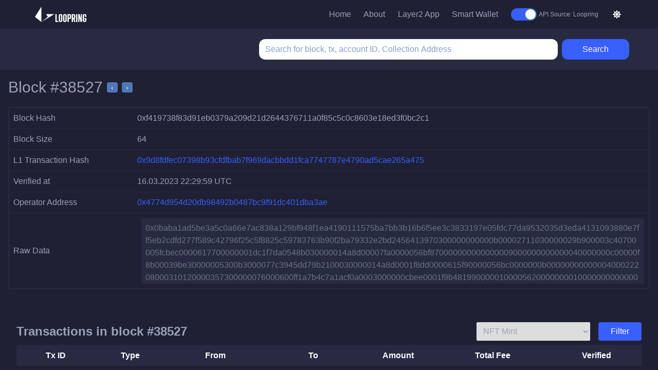

--- FILE ---
content_type: text/html; charset=utf-8
request_url: https://explorer.loopring.io/block/38527?type=MintNft
body_size: 2738
content:
<!DOCTYPE html><html><head><meta charSet="utf-8"/><meta name="viewport" content="width=device-width"/><title>Loopring Layer2 Explorer</title><link rel="icon" href="/favicon.png"/><script async="" src="https://www.googletagmanager.com/gtag/js?id=G-030VYCVBNK"></script><script>
                window.dataLayer = window.dataLayer || [];
                function gtag(){dataLayer.push(arguments);}
                gtag(&#x27;js&#x27;, new Date());
              
                gtag(&#x27;config&#x27;, &#x27;G-030VYCVBNK&#x27;);
                </script><meta name="next-head-count" content="6"/><script type="text/javascript">
              document.documentElement.classList.add('dark')
          </script><link rel="preload" href="/_next/static/css/fce6d6b786e7e8c4.css" as="style"/><link rel="stylesheet" href="/_next/static/css/fce6d6b786e7e8c4.css" data-n-g=""/><noscript data-n-css=""></noscript><script defer="" nomodule="" src="/_next/static/chunks/polyfills-c67a75d1b6f99dc8.js"></script><script src="/_next/static/chunks/webpack-5761f3a204ffdf4a.js" defer=""></script><script src="/_next/static/chunks/framework-35a244ac51cb8401.js" defer=""></script><script src="/_next/static/chunks/main-8e0ce2fba6738b9c.js" defer=""></script><script src="/_next/static/chunks/pages/_app-8421cad3ca5047c9.js" defer=""></script><script src="/_next/static/chunks/d7eeaac4-9dfd8cc96f672958.js" defer=""></script><script src="/_next/static/chunks/d64684d8-56d6849220a835d1.js" defer=""></script><script src="/_next/static/chunks/452-a3ea7c77a5f70848.js" defer=""></script><script src="/_next/static/chunks/472-58765d0104b132ad.js" defer=""></script><script src="/_next/static/chunks/336-9587d3e6458803e8.js" defer=""></script><script src="/_next/static/chunks/356-d0e80f09a2430b44.js" defer=""></script><script src="/_next/static/chunks/917-a59ec6f35feb52f1.js" defer=""></script><script src="/_next/static/chunks/pages/block/%5Bid%5D-3ba78f3a24dc22af.js" defer=""></script><script src="/_next/static/qnSc0jO9oTA20ex_jH55Z/_buildManifest.js" defer=""></script><script src="/_next/static/qnSc0jO9oTA20ex_jH55Z/_ssgManifest.js" defer=""></script></head><body><div id="__next"><main class="w-screen h-screen text-loopring-gray dark:text-loopring-dark-gray overflow-x-hidden"><header class="bg-white w-screen px-4 py-2 dark:bg-loopring-dark-background"><div class="container h-full w-full lg:w-11/12 m-auto flex md:items-center justify-between"><a class="h-full flex items-center w-3/6 cursor-pointer" href="/"><span style="box-sizing:border-box;display:inline-block;overflow:hidden;width:initial;height:initial;background:none;opacity:1;border:0;margin:0;padding:0;position:relative;max-width:100%"><span style="box-sizing:border-box;display:block;width:initial;height:initial;background:none;opacity:1;border:0;margin:0;padding:0;max-width:100%"><img style="display:block;max-width:100%;width:initial;height:initial;background:none;opacity:1;border:0;margin:0;padding:0" alt="" aria-hidden="true" src="data:image/svg+xml,%3csvg%20xmlns=%27http://www.w3.org/2000/svg%27%20version=%271.1%27%20width=%27100%27%20height=%2740%27/%3e"/></span><img alt="Loopring Logo" src="[data-uri]" decoding="async" data-nimg="intrinsic" class="h-full" style="position:absolute;top:0;left:0;bottom:0;right:0;box-sizing:border-box;padding:0;border:none;margin:auto;display:block;width:0;height:0;min-width:100%;max-width:100%;min-height:100%;max-height:100%"/><noscript><img alt="Loopring Logo" srcSet="/logo-blue.svg 1x, /logo-blue.svg 2x" src="/logo-blue.svg" decoding="async" data-nimg="intrinsic" style="position:absolute;top:0;left:0;bottom:0;right:0;box-sizing:border-box;padding:0;border:none;margin:auto;display:block;width:0;height:0;min-width:100%;max-width:100%;min-height:100%;max-height:100%" class="h-full" loading="lazy"/></noscript></span></a><button class="lg:hidden"><div class="h-1 w-6 bg-loopring-blue dark:bg-white m-1"></div><div class="h-1 w-6 bg-loopring-blue dark:bg-white m-1"></div><div class="h-1 w-6 bg-loopring-blue dark:bg-white m-1"></div></button><nav class="flex-1 flex flex-col lg:flex-row lg:justify-between text-loopring-blue fixed w-3/4 h-full lg:static bg-white top-0 -right-2 text-xl lg:text-base transition-transform duration-500 transform lg:transform-none translate-x-full dark:bg-loopring-dark-background dark:text-loopring-dark-gray z-20"><a class="border-b border-t p-2 lg:border-none lg:p-0" href="/">Home</a><a target="_blank" class="border-b border-t p-2 lg:border-none lg:p-0" href="https://loopring.org">About</a><a target="_blank" class="border-b border-t p-2 lg:border-none lg:p-0" href="https://loopring.io/#/layer2">Layer2 App</a><a target="_blank" class="border-b border-t p-2 lg:border-none lg:p-0" href="https://loopring.io/#/wallet">Smart Wallet</a><label class="border-b border-t p-2 lg:border-none lg:p-0" style="display:flex"><div class="react-toggle react-toggle--checked api-toogle"><div class="react-toggle-track"><div class="react-toggle-track-check"></div><div class="react-toggle-track-x"></div></div><div class="react-toggle-thumb"></div><input class="react-toggle-screenreader-only" type="checkbox" checked=""/></div><span style="margin-left:4px;font-size:12px"> API Source: <!-- -->Loopring</span></label><button class="self-start p-2 lg:p-0"><div class="container p-1 rounded flex items-center justify-center"><div class="sun sun-logo flex items-center justify-center"><svg viewBox="0 0 512 512" width="16"><path d="M256 160c-52.9 0-96 43.1-96 96s43.1 96 96 96 96-43.1 96-96-43.1-96-96-96zm246.4 80.5l-94.7-47.3 33.5-100.4c4.5-13.6-8.4-26.5-21.9-21.9l-100.4 33.5-47.4-94.8c-6.4-12.8-24.6-12.8-31 0l-47.3 94.7L92.7 70.8c-13.6-4.5-26.5 8.4-21.9 21.9l33.5 100.4-94.7 47.4c-12.8 6.4-12.8 24.6 0 31l94.7 47.3-33.5 100.5c-4.5 13.6 8.4 26.5 21.9 21.9l100.4-33.5 47.3 94.7c6.4 12.8 24.6 12.8 31 0l47.3-94.7 100.4 33.5c13.6 4.5 26.5-8.4 21.9-21.9l-33.5-100.4 94.7-47.3c13-6.5 13-24.7.2-31.1zm-155.9 106c-49.9 49.9-131.1 49.9-181 0-49.9-49.9-49.9-131.1 0-181 49.9-49.9 131.1-49.9 181 0 49.9 49.9 49.9 131.1 0 181z" fill="#FFF"></path></svg></div><div class="moon moon-logo flex items-center justify-center"><svg viewBox="0 0 512 512" width="16" class="z-1"><path d="M283.211 512c78.962 0 151.079-35.925 198.857-94.792 7.068-8.708-.639-21.43-11.562-19.35-124.203 23.654-238.262-71.576-238.262-196.954 0-72.222 38.662-138.635 101.498-174.394 9.686-5.512 7.25-20.197-3.756-22.23A258.156 258.156 0 0 0 283.211 0c-141.309 0-256 114.511-256 256 0 141.309 114.511 256 256 256z" stroke="#000" fill="#000"></path></svg></div></div></button></nav></div></header><div class="w-full min-h-page dark:bg-loopring-dark-background"><div class="px-4 lg:px-10 py-1 bg-loopring-blue dark:bg-loopring-dark-darkBlue"><form class="h-full flex-col lg:flex-row justify-between items-center lg:float-right flex w-full lg:w-3/5 mx-0 my-4 lg:m-4 "><input type="text" name="query" class="h-10 w-full lg:w-auto flex-1 rounded-xl px-3 py-3 lg:py-0 placeholder-loopring-lightBlue placeholder-opacity-70" placeholder="Search for block, tx, account ID, Collection Address"/><button type="submit" class="bg-loopring-darkBlue mt-4 lg:mt-0 py-1 px-10 ml-2 rounded-xl text-white h-10 dark:bg-loopring-dark-blue">Search</button></form><div class="clear-right"></div></div><div class="bg-white dark:bg-loopring-dark-background rounded p-4"><h1 class="text-3xl mb-5 flex items-center">Block #</h1><div class="border dark:border-loopring-dark-darkBlue rounded w-full mb-10"></div></div></div></main></div><script id="__NEXT_DATA__" type="application/json">{"props":{"pageProps":{}},"page":"/block/[id]","query":{},"buildId":"qnSc0jO9oTA20ex_jH55Z","nextExport":true,"autoExport":true,"isFallback":false,"scriptLoader":[]}</script></body></html>

--- FILE ---
content_type: text/css; charset=utf-8
request_url: https://explorer.loopring.io/_next/static/css/fce6d6b786e7e8c4.css
body_size: 5293
content:
/*
! tailwindcss v3.1.8 | MIT License | https://tailwindcss.com
*/*,:after,:before{box-sizing:border-box;border:0 solid #e5e7eb}:after,:before{--tw-content:""}html{line-height:1.5;-webkit-text-size-adjust:100%;-moz-tab-size:4;-o-tab-size:4;tab-size:4;font-family:ui-sans-serif,system-ui,-apple-system,BlinkMacSystemFont,Segoe UI,Roboto,Helvetica Neue,Arial,Noto Sans,sans-serif,Apple Color Emoji,Segoe UI Emoji,Segoe UI Symbol,Noto Color Emoji}body{line-height:inherit}hr{height:0;color:inherit;border-top-width:1px}abbr:where([title]){-webkit-text-decoration:underline dotted;text-decoration:underline dotted}h1,h2,h3,h4,h5,h6{font-size:inherit;font-weight:inherit}a{text-decoration:inherit}b,strong{font-weight:bolder}code,kbd,pre,samp{font-family:ui-monospace,SFMono-Regular,Menlo,Monaco,Consolas,Liberation Mono,Courier New,monospace;font-size:1em}small{font-size:80%}sub,sup{font-size:75%;line-height:0;position:relative;vertical-align:baseline}sub{bottom:-.25em}sup{top:-.5em}table{text-indent:0;border-color:inherit;border-collapse:collapse}button,input,optgroup,select,textarea{font-family:inherit;font-size:100%;font-weight:inherit;line-height:inherit;color:inherit;margin:0;padding:0}button,select{text-transform:none}[type=button],[type=reset],[type=submit],button{-webkit-appearance:button;background-color:transparent;background-image:none}:-moz-focusring{outline:auto}:-moz-ui-invalid{box-shadow:none}progress{vertical-align:baseline}::-webkit-inner-spin-button,::-webkit-outer-spin-button{height:auto}[type=search]{-webkit-appearance:textfield;outline-offset:-2px}::-webkit-search-decoration{-webkit-appearance:none}::-webkit-file-upload-button{-webkit-appearance:button;font:inherit}summary{display:list-item}blockquote,dd,dl,figure,h1,h2,h3,h4,h5,h6,hr,p,pre{margin:0}fieldset{margin:0}fieldset,legend{padding:0}menu,ol,ul{list-style:none;margin:0;padding:0}textarea{resize:vertical}input::-moz-placeholder,textarea::-moz-placeholder{opacity:1;color:#9ca3af}input::placeholder,textarea::placeholder{opacity:1;color:#9ca3af}[role=button],button{cursor:pointer}:disabled{cursor:default}audio,canvas,embed,iframe,img,object,svg,video{display:block;vertical-align:middle}img,video{max-width:100%;height:auto}*,:after,:before{--tw-border-spacing-x:0;--tw-border-spacing-y:0;--tw-translate-x:0;--tw-translate-y:0;--tw-rotate:0;--tw-skew-x:0;--tw-skew-y:0;--tw-scale-x:1;--tw-scale-y:1;--tw-pan-x: ;--tw-pan-y: ;--tw-pinch-zoom: ;--tw-scroll-snap-strictness:proximity;--tw-ordinal: ;--tw-slashed-zero: ;--tw-numeric-figure: ;--tw-numeric-spacing: ;--tw-numeric-fraction: ;--tw-ring-inset: ;--tw-ring-offset-width:0px;--tw-ring-offset-color:#fff;--tw-ring-color:rgba(59,130,246,.5);--tw-ring-offset-shadow:0 0 #0000;--tw-ring-shadow:0 0 #0000;--tw-shadow:0 0 #0000;--tw-shadow-colored:0 0 #0000;--tw-blur: ;--tw-brightness: ;--tw-contrast: ;--tw-grayscale: ;--tw-hue-rotate: ;--tw-invert: ;--tw-saturate: ;--tw-sepia: ;--tw-drop-shadow: ;--tw-backdrop-blur: ;--tw-backdrop-brightness: ;--tw-backdrop-contrast: ;--tw-backdrop-grayscale: ;--tw-backdrop-hue-rotate: ;--tw-backdrop-invert: ;--tw-backdrop-opacity: ;--tw-backdrop-saturate: ;--tw-backdrop-sepia: }::-webkit-backdrop{--tw-border-spacing-x:0;--tw-border-spacing-y:0;--tw-translate-x:0;--tw-translate-y:0;--tw-rotate:0;--tw-skew-x:0;--tw-skew-y:0;--tw-scale-x:1;--tw-scale-y:1;--tw-pan-x: ;--tw-pan-y: ;--tw-pinch-zoom: ;--tw-scroll-snap-strictness:proximity;--tw-ordinal: ;--tw-slashed-zero: ;--tw-numeric-figure: ;--tw-numeric-spacing: ;--tw-numeric-fraction: ;--tw-ring-inset: ;--tw-ring-offset-width:0px;--tw-ring-offset-color:#fff;--tw-ring-color:rgba(59,130,246,.5);--tw-ring-offset-shadow:0 0 #0000;--tw-ring-shadow:0 0 #0000;--tw-shadow:0 0 #0000;--tw-shadow-colored:0 0 #0000;--tw-blur: ;--tw-brightness: ;--tw-contrast: ;--tw-grayscale: ;--tw-hue-rotate: ;--tw-invert: ;--tw-saturate: ;--tw-sepia: ;--tw-drop-shadow: ;--tw-backdrop-blur: ;--tw-backdrop-brightness: ;--tw-backdrop-contrast: ;--tw-backdrop-grayscale: ;--tw-backdrop-hue-rotate: ;--tw-backdrop-invert: ;--tw-backdrop-opacity: ;--tw-backdrop-saturate: ;--tw-backdrop-sepia: }::backdrop{--tw-border-spacing-x:0;--tw-border-spacing-y:0;--tw-translate-x:0;--tw-translate-y:0;--tw-rotate:0;--tw-skew-x:0;--tw-skew-y:0;--tw-scale-x:1;--tw-scale-y:1;--tw-pan-x: ;--tw-pan-y: ;--tw-pinch-zoom: ;--tw-scroll-snap-strictness:proximity;--tw-ordinal: ;--tw-slashed-zero: ;--tw-numeric-figure: ;--tw-numeric-spacing: ;--tw-numeric-fraction: ;--tw-ring-inset: ;--tw-ring-offset-width:0px;--tw-ring-offset-color:#fff;--tw-ring-color:rgba(59,130,246,.5);--tw-ring-offset-shadow:0 0 #0000;--tw-ring-shadow:0 0 #0000;--tw-shadow:0 0 #0000;--tw-shadow-colored:0 0 #0000;--tw-blur: ;--tw-brightness: ;--tw-contrast: ;--tw-grayscale: ;--tw-hue-rotate: ;--tw-invert: ;--tw-saturate: ;--tw-sepia: ;--tw-drop-shadow: ;--tw-backdrop-blur: ;--tw-backdrop-brightness: ;--tw-backdrop-contrast: ;--tw-backdrop-grayscale: ;--tw-backdrop-hue-rotate: ;--tw-backdrop-invert: ;--tw-backdrop-opacity: ;--tw-backdrop-saturate: ;--tw-backdrop-sepia: }.container{width:100%}@media (min-width:640px){.container{max-width:640px}}@media (min-width:768px){.container{max-width:768px}}@media (min-width:1024px){.container{max-width:1024px}}@media (min-width:1280px){.container{max-width:1280px}}@media (min-width:1536px){.container{max-width:1536px}}.visible{visibility:visible}.invisible{visibility:hidden}.static{position:static}.fixed{position:fixed}.absolute{position:absolute}.relative{position:relative}.\!relative{position:relative!important}.sticky{position:-webkit-sticky;position:sticky}.top-0{top:0}.left-0{left:0}.right-0{right:0}.-right-2{right:-.5rem}.right-4{right:1rem}.top-1{top:.25rem}.top-72{top:18rem}.z-20{z-index:20}.z-10{z-index:10}.order-2{order:2}.clear-right{clear:right}.m-auto{margin:auto}.m-1{margin:.25rem}.m-4{margin:1rem}.m-2{margin:.5rem}.m-5{margin:1.25rem}.mx-4{margin-left:1rem;margin-right:1rem}.mx-2{margin-left:.5rem;margin-right:.5rem}.my-2{margin-top:.5rem;margin-bottom:.5rem}.mx-0{margin-left:0;margin-right:0}.my-4{margin-top:1rem;margin-bottom:1rem}.mx-auto{margin-left:auto;margin-right:auto}.my-3{margin-top:.75rem;margin-bottom:.75rem}.ml-2{margin-left:.5rem}.mt-2{margin-top:.5rem}.mb-10{margin-bottom:2.5rem}.mb-4{margin-bottom:1rem}.mt-4{margin-top:1rem}.mb-5{margin-bottom:1.25rem}.mb-40{margin-bottom:10rem}.mb-2{margin-bottom:.5rem}.mt-10{margin-top:2.5rem}.mt-8{margin-top:2rem}.mt-5{margin-top:1.25rem}.mb-6{margin-bottom:1.5rem}.mt-24{margin-top:6rem}.mr-4{margin-right:1rem}.block{display:block}.inline-block{display:inline-block}.flex{display:flex}.inline-flex{display:inline-flex}.table{display:table}.grid{display:grid}.contents{display:contents}.hidden{display:none}.h-5{height:1.25rem}.h-full{height:100%}.h-40{height:10rem}.h-48{height:12rem}.h-32{height:8rem}.h-10{height:2.5rem}.h-6{height:1.5rem}.h-4{height:1rem}.h-9{height:2.25rem}.h-screen{height:100vh}.h-1{height:.25rem}.h-12{height:3rem}.h-\[520px\]{height:520px}.h-8{height:2rem}.min-h-table{min-height:500px}.min-h-page{min-height:calc(100vh - 56px)}.w-5{width:1.25rem}.w-full{width:100%}.w-28{width:7rem}.w-64{width:16rem}.w-16{width:4rem}.w-0\.5{width:.125rem}.w-0{width:0}.w-1\/3{width:33.333333%}.w-screen{width:100vw}.w-3\/6{width:50%}.w-6{width:1.5rem}.w-3\/4{width:75%}.w-11\/12{width:91.666667%}.w-2\/3{width:66.666667%}.w-\[400px\]{width:400px}.w-4{width:1rem}.w-1\/5{width:20%}.w-40{width:10rem}.flex-1{flex:1 1 0%}.grow{flex-grow:1}.table-auto{table-layout:auto}.table-fixed{table-layout:fixed}.border-collapse{border-collapse:collapse}.translate-x-0{--tw-translate-x:0px}.translate-x-0,.translate-x-full{transform:translate(var(--tw-translate-x),var(--tw-translate-y)) rotate(var(--tw-rotate)) skewX(var(--tw-skew-x)) skewY(var(--tw-skew-y)) scaleX(var(--tw-scale-x)) scaleY(var(--tw-scale-y))}.translate-x-full{--tw-translate-x:100%}.transform{transform:translate(var(--tw-translate-x),var(--tw-translate-y)) rotate(var(--tw-rotate)) skewX(var(--tw-skew-x)) skewY(var(--tw-skew-y)) scaleX(var(--tw-scale-x)) scaleY(var(--tw-scale-y))}@-webkit-keyframes spin{to{transform:rotate(1turn)}}@keyframes spin{to{transform:rotate(1turn)}}.animate-spin{-webkit-animation:spin 1s linear infinite;animation:spin 1s linear infinite}@-webkit-keyframes pulse{50%{opacity:.5}}@keyframes pulse{50%{opacity:.5}}.animate-pulse{-webkit-animation:pulse 2s cubic-bezier(.4,0,.6,1) infinite;animation:pulse 2s cubic-bezier(.4,0,.6,1) infinite}.cursor-pointer{cursor:pointer}.resize{resize:both}.grid-cols-1{grid-template-columns:repeat(1,minmax(0,1fr))}.flex-col{flex-direction:column}.flex-wrap{flex-wrap:wrap}.items-start{align-items:flex-start}.items-end{align-items:flex-end}.items-center{align-items:center}.justify-end{justify-content:flex-end}.justify-center{justify-content:center}.justify-between{justify-content:space-between}.justify-around{justify-content:space-around}.gap-4{gap:1rem}.gap-2{gap:.5rem}.self-start{align-self:flex-start}.overflow-auto{overflow:auto}.overflow-hidden{overflow:hidden}.overflow-x-hidden{overflow-x:hidden}.truncate{overflow:hidden;text-overflow:ellipsis}.truncate,.whitespace-nowrap{white-space:nowrap}.break-words{overflow-wrap:break-word}.break-all{word-break:break-all}.rounded{border-radius:.25rem}.rounded-md{border-radius:.375rem}.rounded-xl{border-radius:.75rem}.rounded-sm{border-radius:.125rem}.rounded-lg{border-radius:.5rem}.rounded-none{border-radius:0}.rounded-full{border-radius:9999px}.border{border-width:1px}.border-2{border-width:2px}.border-b{border-bottom-width:1px}.border-t{border-top-width:1px}.border-b-2{border-bottom-width:2px}.border-l{border-left-width:1px}.border-dashed{border-style:dashed}.border-loopring-blue{--tw-border-opacity:1;border-color:rgb(37 107 229/var(--tw-border-opacity))}.border-loopring-darkBlue{--tw-border-opacity:1;border-color:rgb(8 75 232/var(--tw-border-opacity))}.border-transparent{border-color:transparent}.border-white{--tw-border-opacity:1;border-color:rgb(255 255 255/var(--tw-border-opacity))}.border-gray-200{--tw-border-opacity:1;border-color:rgb(229 231 235/var(--tw-border-opacity))}.bg-white{--tw-bg-opacity:1;background-color:rgb(255 255 255/var(--tw-bg-opacity))}.bg-loopring-blue{--tw-bg-opacity:1;background-color:rgb(37 107 229/var(--tw-bg-opacity))}.bg-black{--tw-bg-opacity:1;background-color:rgb(0 0 0/var(--tw-bg-opacity))}.bg-loopring-darkBlue{--tw-bg-opacity:1;background-color:rgb(8 75 232/var(--tw-bg-opacity))}.bg-loopring-gray{--tw-bg-opacity:1;background-color:rgb(101 101 103/var(--tw-bg-opacity))}.bg-gray-300{--tw-bg-opacity:1;background-color:rgb(209 213 219/var(--tw-bg-opacity))}.bg-gray-100{--tw-bg-opacity:1;background-color:rgb(243 244 246/var(--tw-bg-opacity))}.bg-loopring-lightBlue{--tw-bg-opacity:1;background-color:rgb(80 118 183/var(--tw-bg-opacity))}.bg-gray-400{--tw-bg-opacity:1;background-color:rgb(156 163 175/var(--tw-bg-opacity))}.bg-opacity-40{--tw-bg-opacity:0.4}.bg-opacity-20{--tw-bg-opacity:0.2}.bg-opacity-30{--tw-bg-opacity:0.3}.bg-opacity-25{--tw-bg-opacity:0.25}.object-contain{-o-object-fit:contain;object-fit:contain}.object-cover{-o-object-fit:cover;object-fit:cover}.object-center{-o-object-position:center;object-position:center}.p-2{padding:.5rem}.p-4{padding:1rem}.p-1{padding:.25rem}.p-6{padding:1.5rem}.p-10{padding:2.5rem}.px-4{padding-left:1rem;padding-right:1rem}.py-2{padding-top:.5rem;padding-bottom:.5rem}.px-12{padding-left:3rem;padding-right:3rem}.px-3{padding-left:.75rem;padding-right:.75rem}.px-1{padding-left:.25rem;padding-right:.25rem}.px-8{padding-left:2rem;padding-right:2rem}.py-4{padding-top:1rem;padding-bottom:1rem}.py-3{padding-top:.75rem;padding-bottom:.75rem}.py-1{padding-top:.25rem;padding-bottom:.25rem}.px-10{padding-left:2.5rem;padding-right:2.5rem}.px-2{padding-left:.5rem;padding-right:.5rem}.px-6{padding-left:1.5rem;padding-right:1.5rem}.py-8{padding-top:2rem;padding-bottom:2rem}.py-10{padding-top:2.5rem}.pb-10,.py-10{padding-bottom:2.5rem}.pl-36{padding-left:9rem}.pt-1{padding-top:.25rem}.pb-4{padding-bottom:1rem}.pb-20{padding-bottom:5rem}.pt-12{padding-top:3rem}.pt-8{padding-top:2rem}.pl-6{padding-left:1.5rem}.pr-2{padding-right:.5rem}.text-left{text-align:left}.text-center{text-align:center}.text-right{text-align:right}.text-2xl{font-size:1.5rem;line-height:2rem}.text-xl{font-size:1.25rem;line-height:1.75rem}.text-sm{font-size:.875rem;line-height:1.25rem}.text-3xl{font-size:1.875rem;line-height:2.25rem}.text-4xl{font-size:2.25rem;line-height:2.5rem}.text-lg{font-size:1.125rem;line-height:1.75rem}.text-base{font-size:1rem;line-height:1.5rem}.font-bold{font-weight:700}.font-medium{font-weight:500}.font-semibold{font-weight:600}.font-light{font-weight:300}.uppercase{text-transform:uppercase}.lowercase{text-transform:lowercase}.capitalize{text-transform:capitalize}.italic{font-style:italic}.ordinal{--tw-ordinal:ordinal;font-feature-settings:var(--tw-ordinal) var(--tw-slashed-zero) var(--tw-numeric-figure) var(--tw-numeric-spacing) var(--tw-numeric-fraction);font-variant-numeric:var(--tw-ordinal) var(--tw-slashed-zero) var(--tw-numeric-figure) var(--tw-numeric-spacing) var(--tw-numeric-fraction)}.tracking-wider{letter-spacing:.05em}.text-loopring-gray{--tw-text-opacity:1;color:rgb(101 101 103/var(--tw-text-opacity))}.text-loopring-blue{--tw-text-opacity:1;color:rgb(37 107 229/var(--tw-text-opacity))}.text-white{--tw-text-opacity:1;color:rgb(255 255 255/var(--tw-text-opacity))}.text-gray-400{--tw-text-opacity:1;color:rgb(156 163 175/var(--tw-text-opacity))}.text-red-400{--tw-text-opacity:1;color:rgb(248 113 113/var(--tw-text-opacity))}.text-loopring-darkBlue{--tw-text-opacity:1;color:rgb(8 75 232/var(--tw-text-opacity))}.text-loopring-lightBlue{--tw-text-opacity:1;color:rgb(80 118 183/var(--tw-text-opacity))}.text-gray-500{--tw-text-opacity:1;color:rgb(107 114 128/var(--tw-text-opacity))}.text-black{--tw-text-opacity:1;color:rgb(0 0 0/var(--tw-text-opacity))}.underline{-webkit-text-decoration-line:underline;text-decoration-line:underline}.overline{-webkit-text-decoration-line:overline;text-decoration-line:overline}.placeholder-loopring-lightBlue::-moz-placeholder{--tw-placeholder-opacity:1;color:rgb(80 118 183/var(--tw-placeholder-opacity))}.placeholder-loopring-lightBlue::placeholder{--tw-placeholder-opacity:1;color:rgb(80 118 183/var(--tw-placeholder-opacity))}.placeholder-opacity-70::-moz-placeholder{--tw-placeholder-opacity:0.7}.placeholder-opacity-70::placeholder{--tw-placeholder-opacity:0.7}.shadow-xl{--tw-shadow:0 20px 25px -5px rgba(0,0,0,.1),0 8px 10px -6px rgba(0,0,0,.1);--tw-shadow-colored:0 20px 25px -5px var(--tw-shadow-color),0 8px 10px -6px var(--tw-shadow-color);box-shadow:var(--tw-ring-offset-shadow,0 0 #0000),var(--tw-ring-shadow,0 0 #0000),var(--tw-shadow)}.outline{outline-style:solid}.blur-xl{--tw-blur:blur(24px)}.blur,.blur-xl{filter:var(--tw-blur) var(--tw-brightness) var(--tw-contrast) var(--tw-grayscale) var(--tw-hue-rotate) var(--tw-invert) var(--tw-saturate) var(--tw-sepia) var(--tw-drop-shadow)}.blur{--tw-blur:blur(8px)}.invert{--tw-invert:invert(100%)}.filter,.invert{filter:var(--tw-blur) var(--tw-brightness) var(--tw-contrast) var(--tw-grayscale) var(--tw-hue-rotate) var(--tw-invert) var(--tw-saturate) var(--tw-sepia) var(--tw-drop-shadow)}.transition-transform{transition-property:transform;transition-timing-function:cubic-bezier(.4,0,.2,1);transition-duration:.15s}.transition{transition-property:color,background-color,border-color,fill,stroke,opacity,box-shadow,transform,filter,-webkit-text-decoration-color,-webkit-backdrop-filter;transition-property:color,background-color,border-color,text-decoration-color,fill,stroke,opacity,box-shadow,transform,filter,backdrop-filter;transition-property:color,background-color,border-color,text-decoration-color,fill,stroke,opacity,box-shadow,transform,filter,backdrop-filter,-webkit-text-decoration-color,-webkit-backdrop-filter;transition-timing-function:cubic-bezier(.4,0,.2,1);transition-duration:.15s}.duration-500{transition-duration:.5s}.ease-in{transition-timing-function:cubic-bezier(.4,0,1,1)}.ease-out{transition-timing-function:cubic-bezier(0,0,.2,1)}.ease-in-out{transition-timing-function:cubic-bezier(.4,0,.2,1)}.container{position:relative}.moon,.sun{font-size:10rem;width:100%;height:100%}.moon{position:absolute;inset:0}.moon-logo{opacity:0;transform:translateY(20%) rotate(50deg)}.moon-logo,.sun-logo{transition:all .5s ease-out}.sun-logo{opacity:1;transform:translateY(0) rotate(0deg)}.animate-sun{opacity:0;transform:translateY(20%) rotate(100deg)}.animate-moon{opacity:1;transform:translateY(0) rotate(0deg)}.animate-moon path{fill:#256be5}.animate-sun path{fill:#fff}.api-toogle.react-toggle--checked .react-toggle-track,.api-toogle.react-toggle--checked:hover:not(.react-toggle--disabled) .react-toggle-track{background-color:rgb(56 95 255/var(--tw-bg-opacity))}.gray-color::-moz-placeholder{color:#9ba0b7;opacity:1}.gray-color::placeholder{color:#9ba0b7;opacity:1}html{height:100vh;width:100vw}body{padding:0;margin:0;font-family:Roboto,Helvetica,Arial,华文细黑,Microsoft YaHei,微软雅黑,SimSun,宋体,Heiti,黑体,sans-serif}a{color:inherit;text-decoration:none}*{box-sizing:border-box}.token-icon{width:20px;height:20px;border-radius:20px;box-shadow:0 6px 10px rgba(0,0,0,.08);background-color:#fff;color:#565a69;margin:0 1px}.force-text-white a{color:#fff!important}.nft-image{min-height:400px;width:400px}.nft-image img{height:400px;width:400px}@media screen and (max-width:768px){.nft-image{min-height:400px;width:100%}.nft-image img{height:auto;width:100%}}audio::-webkit-media-controls-enclosure{border-radius:0}model-viewer{height:400px;width:400px}.hover\:bg-blue-100:hover{--tw-bg-opacity:1;background-color:rgb(219 234 254/var(--tw-bg-opacity))}.hover\:underline:hover{-webkit-text-decoration-line:underline;text-decoration-line:underline}.dark .dark\:border-loopring-dark-darkBlue{--tw-border-opacity:1;border-color:rgb(40 42 66/var(--tw-border-opacity))}.dark .dark\:border-loopring-dark-background{--tw-border-opacity:1;border-color:rgb(31 32 52/var(--tw-border-opacity))}.dark .dark\:border-loopring-dark-gray{--tw-border-opacity:1;border-color:rgb(154 161 185/var(--tw-border-opacity))}.dark .dark\:bg-loopring-dark-background{--tw-bg-opacity:1;background-color:rgb(31 32 52/var(--tw-bg-opacity))}.dark .dark\:bg-loopring-dark-darkBlue{--tw-bg-opacity:1;background-color:rgb(40 42 66/var(--tw-bg-opacity))}.dark .dark\:bg-loopring-dark-blue{--tw-bg-opacity:1;background-color:rgb(56 95 255/var(--tw-bg-opacity))}.dark .dark\:bg-white{--tw-bg-opacity:1;background-color:rgb(255 255 255/var(--tw-bg-opacity))}.dark .dark\:text-white{--tw-text-opacity:1;color:rgb(255 255 255/var(--tw-text-opacity))}.dark .dark\:text-loopring-dark-blue{--tw-text-opacity:1;color:rgb(56 95 255/var(--tw-text-opacity))}.dark .dark\:text-loopring-dark-gray{--tw-text-opacity:1;color:rgb(154 161 185/var(--tw-text-opacity))}@media (min-width:768px){.md\:block{display:block}.md\:hidden{display:none}.md\:w-3\/5{width:60%}.md\:grid-cols-2{grid-template-columns:repeat(2,minmax(0,1fr))}.md\:items-center{align-items:center}.md\:px-0{padding-left:0;padding-right:0}}@media (min-width:1024px){.lg\:static{position:static}.lg\:absolute{position:absolute}.lg\:top-2{top:.5rem}.lg\:order-none{order:0}.lg\:float-right{float:right}.lg\:m-4{margin:1rem}.lg\:mx-0{margin-left:0;margin-right:0}.lg\:mx-2{margin-left:.5rem;margin-right:.5rem}.lg\:mt-0{margin-top:0}.lg\:mb-0{margin-bottom:0}.lg\:mr-2{margin-right:.5rem}.lg\:ml-2{margin-left:.5rem}.lg\:mr-4{margin-right:1rem}.lg\:block{display:block}.lg\:inline{display:inline}.lg\:hidden{display:none}.lg\:w-auto{width:auto}.lg\:w-1\/4{width:25%}.lg\:w-2\/5{width:40%}.lg\:w-11\/12{width:91.666667%}.lg\:w-3\/5{width:60%}.lg\:w-1\/5{width:20%}.lg\:w-10\/12{width:83.333333%}.lg\:w-4\/12{width:33.333333%}.lg\:w-44{width:11rem}.lg\:w-2\/12{width:16.666667%}.lg\:transform-none{transform:none}.lg\:grid-cols-3{grid-template-columns:repeat(3,minmax(0,1fr))}.lg\:flex-row{flex-direction:row}.lg\:items-center{align-items:center}.lg\:justify-between{justify-content:space-between}.lg\:gap-16{gap:4rem}.lg\:self-end{align-self:flex-end}.lg\:border-none{border-style:none}.lg\:p-0{padding:0}.lg\:p-2{padding:.5rem}.lg\:py-0{padding-top:0;padding-bottom:0}.lg\:px-10{padding-left:2.5rem;padding-right:2.5rem}.lg\:pl-12{padding-left:3rem}.lg\:pr-2{padding-right:.5rem}.lg\:text-base{font-size:1rem;line-height:1.5rem}.lg\:text-3xl{font-size:1.875rem;line-height:2.25rem}}@media (min-width:1280px){.xl\:block{display:block}.xl\:hidden{display:none}.xl\:grid-cols-4{grid-template-columns:repeat(4,minmax(0,1fr))}}.react-toggle{touch-action:pan-x;display:inline-block;position:relative;cursor:pointer;background-color:transparent;border:0;padding:0;-webkit-touch-callout:none;-webkit-user-select:none;-moz-user-select:none;user-select:none;-webkit-tap-highlight-color:rgba(0,0,0,0);-webkit-tap-highlight-color:transparent}.react-toggle-screenreader-only{border:0;clip:rect(0 0 0 0);height:1px;margin:-1px;overflow:hidden;padding:0;position:absolute;width:1px}.react-toggle--disabled{cursor:not-allowed;opacity:.5;transition:opacity .25s}.react-toggle-track{width:50px;height:24px;padding:0;border-radius:30px;background-color:#4d4d4d;transition:all .2s ease}.react-toggle:hover:not(.react-toggle--disabled) .react-toggle-track{background-color:#000}.react-toggle--checked .react-toggle-track{background-color:#19ab27}.react-toggle--checked:hover:not(.react-toggle--disabled) .react-toggle-track{background-color:#128d15}.react-toggle-track-check{position:absolute;width:14px;height:10px;top:0;bottom:0;margin-top:auto;margin-bottom:auto;line-height:0;left:8px;opacity:0;transition:opacity .25s ease}.react-toggle--checked .react-toggle-track-check,.react-toggle-track-x{opacity:1;transition:opacity .25s ease}.react-toggle-track-x{position:absolute;width:10px;height:10px;top:0;bottom:0;margin-top:auto;margin-bottom:auto;line-height:0;right:10px}.react-toggle--checked .react-toggle-track-x{opacity:0}.react-toggle-thumb{transition:all .5s cubic-bezier(.23,1,.32,1) 0ms;position:absolute;top:1px;left:1px;width:22px;height:22px;border:1px solid #4d4d4d;border-radius:50%;background-color:#fafafa;box-sizing:border-box;transition:all .25s ease}.react-toggle--checked .react-toggle-thumb{left:27px;border-color:#19ab27}.react-toggle--focus .react-toggle-thumb{box-shadow:0 0 2px 3px #0099e0}.react-toggle:active:not(.react-toggle--disabled) .react-toggle-thumb{box-shadow:0 0 5px 5px #0099e0}

--- FILE ---
content_type: application/javascript; charset=utf-8
request_url: https://explorer.loopring.io/_next/static/chunks/336-9587d3e6458803e8.js
body_size: 8374
content:
"use strict";(self.webpackChunk_N_E=self.webpackChunk_N_E||[]).push([[336],{47026:function(o,e,n){n.d(e,{j:function(){return d}});var t=n(85893),a=(n(67294),n(41664)),r=n.n(a),c=n(11163),l=n(78779),d=function(o,e){return"".concat(o).concat("/"===o.substr(-1)?"":"/").concat(e)};e.Z=function(o){var e,n=o.path,a=o.block,k=o.tx,_=o.accountId,i=o.address,u=o.pair,s=o.token,T=o.nftId,B=o.isExplorerLink,m=void 0!==B&&B,p=o.explorerURL,b=void 0===p?l.wd:p,A=o.children,f=o.className,C=o.collection,I=(0,c.useRouter)();"block"===n?e="block/".concat(a):"transaction"===n?e="tx/".concat(k):"account"===n?e="".concat(m?"address":"account","/").concat(m?i:_):"pair"===n?e="pair/".concat(u):"token"===n?e="token/".concat(s):"nft"===n?e="nft/".concat(T):"collection"===n&&(e="collections/".concat(C)),e=m?d(b,e):"/".concat(e);var F=I.asPath.match(/(\/.*\/\d+)\??.*/);return F&&F.length>0&&F[1]===e?(0,t.jsx)("div",{className:"items-center justify-center ".concat(f||"inline-flex"," text-loopring-gray dark:text-white"),children:A}):(0,t.jsxs)("div",{className:"items-center justify-center ".concat(f||"inline-flex"),children:[(0,t.jsx)(r(),{href:e,children:(0,t.jsx)("a",{className:"text-loopring-blue dark:text-loopring-dark-blue",target:m?"_blank":"_self",children:A})}),"account"===n&&i&&(0,t.jsx)(r(),{href:d(b,"address/".concat(i)),children:(0,t.jsx)("a",{className:"ml-2 w-5 h-5",target:"_blank",children:(0,t.jsx)("img",{className:"w-full h-full",src:"/outgoing.svg"})})})]})}},49696:function(o,e,n){n.d(e,{$w:function(){return ye},CC:function(){return ne},CZ:function(){return me},Js:function(){return fe},L3:function(){return ce},MB:function(){return ae},MK:function(){return de},N9:function(){return ro},NR:function(){return De},VE:function(){return _e},eG:function(){return he},h5:function(){return be},iU:function(){return Fo},p7:function(){return Te},ri:function(){return Do},rk:function(){return oe},sI:function(){return we},vf:function(){return ue},vk:function(){return ge},x2:function(){return Ie}});var t=n(26042),a=n(7297),r=n(17283),c=n(16748),l=n(73359);function d(){var o=(0,a.Z)(["\n  fragment AccountFragment on Account {\n    id\n    address\n  }\n"]);return d=function(){return o},o}function k(){var o=(0,a.Z)(["\n  fragment BlockFragment on Block {\n    id\n    timestamp\n    txHash\n    gasLimit\n    gasPrice\n    height\n    blockHash\n    blockSize\n    gasPrice\n    operatorAccount {\n      ...AccountFragment\n    }\n  }\n  ","\n"]);return k=function(){return o},o}function _(){var o=(0,a.Z)(["\n  fragment TokenFragment on Token {\n    id\n    name\n    symbol\n    decimals\n    address\n  }\n"]);return _=function(){return o},o}function i(){var o=(0,a.Z)(["\n  fragment PoolFragment on Pool {\n    id\n    address\n    balances {\n      id\n      balance\n      token {\n        ...TokenFragment\n      }\n    }\n  }\n  ","\n"]);return i=function(){return o},o}function u(){var o=(0,a.Z)(["\n  fragment AddFragment on Add {\n    id\n    account {\n      ...AccountFragment\n    }\n    pool {\n      ...PoolFragment\n    }\n    token {\n      ...TokenFragment\n    }\n    feeToken {\n      ...TokenFragment\n    }\n    amount\n    fee\n    __typename\n  }\n  ","\n  ","\n  ","\n"]);return u=function(){return o},o}function s(){var o=(0,a.Z)(["\n  fragment RemoveFragment on Remove {\n    id\n    account {\n      ...AccountFragment\n    }\n    pool {\n      ...PoolFragment\n    }\n    token {\n      ...TokenFragment\n    }\n    feeToken {\n      ...TokenFragment\n    }\n    amount\n    fee\n    __typename\n  }\n  ","\n  ","\n  ","\n"]);return s=function(){return o},o}function T(){var o=(0,a.Z)(["\n  fragment SwapFragment on Swap {\n    id\n    account {\n      ...AccountFragment\n    }\n    pool {\n      ...PoolFragment\n    }\n    tokenA {\n      ...TokenFragment\n    }\n    tokenB {\n      ...TokenFragment\n    }\n    pair {\n      id\n      token0 {\n        symbol\n      }\n      token1 {\n        symbol\n      }\n    }\n    tokenAPrice\n    tokenBPrice\n    fillSA\n    fillSB\n    fillBA\n    protocolFeeA\n    protocolFeeB\n    feeA\n    feeB\n    __typename\n  }\n  ","\n  ","\n  ","\n"]);return T=function(){return o},o}function B(){var o=(0,a.Z)(["\n  fragment OrderbookTradeFragment on OrderbookTrade {\n    id\n    accountA {\n      ...AccountFragment\n    }\n    accountB {\n      ...AccountFragment\n    }\n    tokenA {\n      ...TokenFragment\n    }\n    tokenB {\n      ...TokenFragment\n    }\n    pair {\n      id\n      token0 {\n        symbol\n      }\n      token1 {\n        symbol\n      }\n    }\n    tokenAPrice\n    tokenBPrice\n    fillSA\n    fillSB\n    fillBA\n    fillBB\n    fillAmountBorSA\n    fillAmountBorSB\n    feeA\n    feeB\n    __typename\n  }\n  ","\n  ","\n"]);return B=function(){return o},o}function m(){var o=(0,a.Z)(["\n  fragment DepositFragment on Deposit {\n    id\n    toAccount {\n      ...AccountFragment\n    }\n    token {\n      ...TokenFragment\n    }\n    amount\n    __typename\n  }\n  ","\n  ","\n"]);return m=function(){return o},o}function p(){var o=(0,a.Z)(["\n  fragment WithdrawalFragment on Withdrawal {\n    fromAccount {\n      ...AccountFragment\n    }\n    withdrawalToken: token {\n      ...TokenFragment\n    }\n    withdrawalFeeToken: feeToken {\n      ...TokenFragment\n    }\n    amount\n    fee\n    __typename\n  }\n  ","\n  ","\n"]);return p=function(){return o},o}function b(){var o=(0,a.Z)(["\n  fragment TransferFragment on Transfer {\n    fromAccount {\n      ...AccountFragment\n    }\n    toAccount {\n      ...AccountFragment\n    }\n    token {\n      ...TokenFragment\n    }\n    feeToken {\n      ...TokenFragment\n    }\n    amount\n    fee\n    __typename\n  }\n  ","\n  ","\n"]);return b=function(){return o},o}function A(){var o=(0,a.Z)(["\n  fragment AccountUpdateFragment on AccountUpdate {\n    user {\n      id\n      address\n      publicKey\n    }\n    feeToken {\n      ...TokenFragment\n    }\n    fee\n    nonce\n    __typename\n  }\n  ","\n"]);return A=function(){return o},o}function f(){var o=(0,a.Z)(["\n  fragment AmmUpdateFragment on AmmUpdate {\n    pool {\n      ...PoolFragment\n    }\n    tokenID\n    feeBips\n    tokenWeight\n    nonce\n    balance\n    tokenBalances {\n      id\n      balance\n      token {\n        ...TokenFragment\n      }\n    }\n    __typename\n  }\n  ","\n  ","\n"]);return f=function(){return o},o}function C(){var o=(0,a.Z)(["\n  fragment SignatureVerificationFragment on SignatureVerification {\n    account {\n      ...AccountFragment\n    }\n    verificationData\n    __typename\n  }\n  ","\n"]);return C=function(){return o},o}function I(){var o=(0,a.Z)(["\n  fragment NFTFragment on NonFungibleToken {\n    id\n    minter {\n      ...AccountFragment\n    }\n    nftID\n    nftType\n    token\n  }\n  ","\n"]);return I=function(){return o},o}function F(){var o=(0,a.Z)(["\n  fragment TradeNFTFragment on TradeNFT {\n    accountSeller {\n      ...AccountFragment\n    }\n    accountIdA\n    accountIdB\n    storageIdA\n    storageIdB\n    tokenIDAS\n    tokenIDAB\n    tokenIDBS\n    tokenIDBB\n    accountBuyer {\n      ...AccountFragment\n    }\n    token {\n      ...TokenFragment\n    }\n    nfts {\n      ...NFTFragment\n    }\n    realizedNFTPrice\n    feeBuyer\n    feeSeller\n    protocolFeeBuyer\n    __typename\n  }\n  ","\n  ","\n  ","\n"]);return F=function(){return o},o}function D(){var o=(0,a.Z)(["\n  fragment SwapNFTFragment on SwapNFT {\n    accountA {\n      ...AccountFragment\n    }\n    accountB {\n      ...AccountFragment\n    }\n    nfts {\n      ...NFTFragment\n    }\n    __typename\n  }\n  ","\n  ","\n"]);return D=function(){return o},o}function S(){var o=(0,a.Z)(["\n  fragment WithdrawalNFTFragment on WithdrawalNFT {\n    fromAccount {\n      ...AccountFragment\n    }\n    fee\n    withdrawalNFTFeeToken: feeToken {\n      ...TokenFragment\n    }\n    nfts {\n      ...NFTFragment\n    }\n    __typename\n  }\n  ","\n  ","\n  ","\n"]);return S=function(){return o},o}function w(){var o=(0,a.Z)(["\n  fragment TransferNFTFragment on TransferNFT {\n    fromAccount {\n      ...AccountFragment\n    }\n    toAccount {\n      ...AccountFragment\n    }\n    feeToken {\n      ...TokenFragment\n    }\n    nfts {\n      ...NFTFragment\n    }\n    fee\n    __typename\n  }\n  ","\n  ","\n  ","\n"]);return w=function(){return o},o}function h(){var o=(0,a.Z)(["\n  fragment MintNFTFragment on MintNFT {\n    minter {\n      ...AccountFragment\n    }\n    receiver {\n      ...AccountFragment\n    }\n    receiverSlot {\n      id\n    }\n    nft {\n      id\n    }\n    fee\n    feeToken {\n      ...TokenFragment\n    }\n    amount\n    __typename\n  }\n  ","\n  ","\n"]);return h=function(){return o},o}function N(){var o=(0,a.Z)(["\n  fragment DataNFTFragment on DataNFT {\n    id\n    __typename\n  }\n"]);return N=function(){return o},o}function y(){var o=(0,a.Z)(["\n  query accounts($first: Int, $where: Account_filter) {\n    accounts(first: $first, where: $where) {\n      id\n      address\n      createdAtTransaction {\n        id\n        block {\n          timestamp\n        }\n      }\n      ... on Pool {\n        feeBipsAMM\n      }\n      __typename\n    }\n  }\n"]);return y=function(){return o},o}function V(){var o=(0,a.Z)(["\n  query accountTokenBalances($where: AccountTokenBalance_filter, $orderDirection: OrderDirection) {\n    accountTokenBalances(orderDirection: $orderDirection, orderBy: id, first: 10, where: $where) {\n      id\n      balance\n      token {\n        ...TokenFragment\n      }\n      __typename\n    }\n  }\n  ","\n"]);return V=function(){return o},o}function g(){var o=(0,a.Z)(["\n  query accountNFTSlots($where: AccountNFTSlot_filter, $orderDirection: OrderDirection, $first: Int) {\n    accountNFTSlots(orderDirection: $orderDirection, orderBy: id, first: $first, where: $where) {\n      id\n      nft {\n        ...NFTFragment\n      }\n      balance\n      createdAtTransaction {\n        id\n        block {\n          timestamp\n        }\n      }\n    }\n  }\n  ","\n"]);return g=function(){return o},o}function P(){var o=(0,a.Z)(["\n  query blocks($first: Int, $where: Block_filter, $orderDirection: OrderDirection) {\n    blocks(first: $first, where: $where, orderBy: internalID, orderDirection: $orderDirection) {\n      ...BlockFragment\n      transactionCount\n    }\n  }\n  ","\n"]);return P=function(){return o},o}function U(){var o=(0,a.Z)(["\n  query block($id: ID!) {\n    proxy(id: 0) {\n      blockCount\n    }\n    block(id: $id) {\n      ...BlockFragment\n      data\n    }\n  }\n  ","\n"]);return U=function(){return o},o}function O(){var o=(0,a.Z)(["\n  query networkStats {\n    proxy(id: 0) {\n      blockCount\n      userCount\n      transactionCount\n    }\n    blocks(first: 10, orderBy: internalID, orderDirection: desc) {\n      id\n      transactionCount\n      timestamp\n    }\n  }\n"]);return O=function(){return o},o}function v(){var o=(0,a.Z)(["\n  query nonFungibleToken($id: ID!) {\n    nonFungibleToken(id: $id) {\n      ...NFTFragment\n      __typename\n    }\n  }\n  ","\n"]);return v=function(){return o},o}function M(){var o=(0,a.Z)(["\n  query transactionNFTs($orderDirection: OrderDirection, $where: TransactionNFT_filter) {\n    transactionNFTs(first: 10, orderBy: internalID, orderDirection: $orderDirection, where: $where) {\n      id\n      internalID\n      block {\n        id\n        blockHash\n        timestamp\n      }\n      data\n      ...TradeNFTFragment\n      ...SwapNFTFragment\n      ...WithdrawalNFTFragment\n      ...TransferNFTFragment\n      ...MintNFTFragment\n      ...DataNFTFragment\n    }\n  }\n  ","\n  ","\n  ","\n  ","\n  ","\n  ","\n"]);return M=function(){return o},o}function H(){var o=(0,a.Z)(["\n  query nonFungibleTokens($where: NonFungibleToken_filter, $first: Int, $orderDirection: OrderDirection) {\n    nonFungibleTokens(where: $where, first: $first, orderDirection: $orderDirection, orderBy: nftID) {\n      ...NFTFragment\n      __typename\n    }\n  }\n  ","\n"]);return H=function(){return o},o}function L(){var o=(0,a.Z)(["\n  query pairs($first: Int, $where: Pair_filter, $orderDirection: OrderDirection) {\n    pairs(first: $first, where: $where, orderBy: tradedVolumeToken0Swap, orderDirection: $orderDirection) {\n      id\n      internalID\n      token0 {\n        ...TokenFragment\n      }\n      token1 {\n        ...TokenFragment\n      }\n      tradedVolumeToken0Swap\n      dailyEntities(skip: 1, first: 1, orderBy: dayEnd, orderDirection: desc) {\n        tradedVolumeToken1Swap\n        tradedVolumeToken0Swap\n        id\n      }\n      weeklyEntities(skip: 0, first: 1, orderBy: weekEnd, orderDirection: desc) {\n        tradedVolumeToken1Swap\n        tradedVolumeToken0Swap\n        id\n      }\n    }\n  }\n  ","\n"]);return L=function(){return o},o}function x(){var o=(0,a.Z)(["\n  query pair($id: ID!, $swapSkip: Int, $swapFirst: Int, $orderbookSkip: Int, $orderbookFirst: Int) {\n    pair(id: $id) {\n      id\n      internalID\n      token0 {\n        ...TokenFragment\n      }\n      token1 {\n        ...TokenFragment\n      }\n      token0Price\n      token1Price\n      tradedVolumeToken0Swap\n      tradedVolumeToken1Swap\n      tradedVolumeToken0Orderbook\n      tradedVolumeToken1Orderbook\n      trades(skip: $orderbookSkip, first: $orderbookFirst, orderDirection: desc, orderBy: internalID) {\n        block {\n          id\n          blockHash\n          timestamp\n        }\n        ...OrderbookTradeFragment\n      }\n      dailyEntities(skip: 1, first: 90, orderDirection: desc, orderBy: dayEnd) {\n        dayEnd\n        tradedVolumeToken0\n        tradedVolumeToken1\n        tradedVolumeToken0Swap\n        tradedVolumeToken1Swap\n        tradedVolumeToken0Orderbook\n        tradedVolumeToken1Orderbook\n      }\n      weeklyEntities(skip: 1, first: 90, orderDirection: desc, orderBy: weekEnd) {\n        weekEnd\n        tradedVolumeToken0\n        tradedVolumeToken1\n        tradedVolumeToken0Swap\n        tradedVolumeToken1Swap\n        tradedVolumeToken0Orderbook\n        tradedVolumeToken1Orderbook\n      }\n      __typename\n    }\n  }\n  ","\n  ","\n"]);return x=function(){return o},o}function W(){var o=(0,a.Z)(["\n  query pairSwaps($where: Swap_filter, $orderDirection: OrderDirection) {\n    swaps(first: 10, orderDirection: $orderDirection, orderBy: internalID, where: $where) {\n      block {\n        id\n        blockHash\n        timestamp\n      }\n      internalID\n      ...SwapFragment\n    }\n  }\n  ","\n"]);return W=function(){return o},o}function $(){var o=(0,a.Z)(["\n  query pairTrades($where: OrderbookTrade_filter, $orderDirection: OrderDirection) {\n    orderbookTrades(first: 10, orderDirection: $orderDirection, orderBy: internalID, where: $where) {\n      block {\n        id\n        blockHash\n        timestamp\n      }\n      internalID\n      ...OrderbookTradeFragment\n    }\n  }\n  ","\n"]);return $=function(){return o},o}function Z(){var o=(0,a.Z)(["\n  query transactions(\n    $first: Int\n    $orderBy: Transaction_orderBy\n    $orderDirection: OrderDirection\n    $where: Transaction_filter\n  ) {\n    transactions(first: $first, orderBy: $orderBy, orderDirection: $orderDirection, where: $where) {\n      id\n      internalID\n      block {\n        id\n        blockHash\n        timestamp\n        txHash\n      }\n      data\n      ...AddFragment\n      ...RemoveFragment\n      ...SwapFragment\n      ...OrderbookTradeFragment\n      ...DepositFragment\n      ...WithdrawalFragment\n      ...TransferFragment\n      ...AccountUpdateFragment\n      ...AmmUpdateFragment\n      ...SignatureVerificationFragment\n      ...TradeNFTFragment\n      ...SwapNFTFragment\n      ...WithdrawalNFTFragment\n      ...TransferNFTFragment\n      ...MintNFTFragment\n      ...DataNFTFragment\n    }\n  }\n  ","\n  ","\n  ","\n  ","\n  ","\n  ","\n  ","\n  ","\n  ","\n  ","\n  ","\n  ","\n  ","\n  ","\n  ","\n  ","\n"]);return Z=function(){return o},o}function R(){var o=(0,a.Z)(["\n  query transaction($id: ID!) {\n    transaction(id: $id) {\n      id\n      internalID\n      block {\n        id\n        blockHash\n        timestamp\n        transactionCount\n        txHash\n      }\n      data\n      ...AddFragment\n      ...RemoveFragment\n      ...SwapFragment\n      ...OrderbookTradeFragment\n      ...DepositFragment\n      ...WithdrawalFragment\n      ...TransferFragment\n      ...AccountUpdateFragment\n      ...AmmUpdateFragment\n      ...SignatureVerificationFragment\n      ...TradeNFTFragment\n      ...SwapNFTFragment\n      ...WithdrawalNFTFragment\n      ...TransferNFTFragment\n      ...MintNFTFragment\n      ...DataNFTFragment\n    }\n  }\n  ","\n  ","\n  ","\n  ","\n  ","\n  ","\n  ","\n  ","\n  ","\n  ","\n  ","\n  ","\n  ","\n  ","\n  ","\n  ","\n"]);return R=function(){return o},o}function z(){var o=(0,a.Z)(["\n  query pendingTransactions(\n    $transferWhere: Transfer_filter\n    $withdrawalWhere: Withdrawal_filter\n    $addWhere: Add_filter\n    $removeWhere: Remove_filter\n    $orderBookTradeWhere: OrderbookTrade_filter\n    $mintNFTWhere: MintNFT_filter\n    $withdrawNFTWhere: WithdrawalNFT_filter\n    $transferNFTWhere: TransferNFT_filter\n    $swapWhere: Swap_filter\n    $tradeNFTWhereA: TradeNFT_filter\n    $tradeNFTWhereB: TradeNFT_filter\n    $accountUpdateWhere: AccountUpdate_filter\n  ) {\n    transfers(where: $transferWhere) {\n      id\n    }\n    withdrawals(where: $withdrawalWhere) {\n      id\n    }\n    adds(where: $addWhere) {\n      id\n    }\n    removes(where: $removeWhere) {\n      id\n    }\n    orderbookTrades(where: $orderBookTradeWhere) {\n      id\n    }\n    mintNFTs(where: $mintNFTWhere) {\n      id\n    }\n    withdrawalNFTs(where: $withdrawNFTWhere) {\n      id\n    }\n    transferNFTs(where: $transferNFTWhere) {\n      id\n    }\n    swaps(where: $swapWhere) {\n      id\n    }\n    tradeNFTs(where: $tradeNFTWhereA) {\n      id\n    }\n    tradeNFTsB: tradeNFTs(where: $tradeNFTWhereB) {\n      id\n    }\n    accountUpdates(where: $accountUpdateWhere) {\n      id\n    }\n  }\n"]);return z=function(){return o},o}var G,E,q,j,K,J,Q,X,Y,oo,eo,no,to,ao,ro,co,lo,ko,_o,io,uo,so,To,Bo,mo,po,bo,Ao,fo,Co,Io,Fo,Do,So,wo,ho,No,yo,Vo,go={};!function(o){o.Account="account",o.AccountAddress="account__address",o.AccountCreatedAt="account__createdAt",o.AccountId="account__id",o.AccountInternalId="account__internalID",o.AccountLastUpdatedAt="account__lastUpdatedAt",o.Balance="balance",o.CreatedAt="createdAt",o.CreatedAtTransaction="createdAtTransaction",o.CreatedAtTransactionData="createdAtTransaction__data",o.CreatedAtTransactionId="createdAtTransaction__id",o.CreatedAtTransactionInternalId="createdAtTransaction__internalID",o.CreatedAtTransactionTypename="createdAtTransaction__typename",o.Id="id",o.LastUpdatedAt="lastUpdatedAt",o.LastUpdatedAtTransaction="lastUpdatedAtTransaction",o.LastUpdatedAtTransactionData="lastUpdatedAtTransaction__data",o.LastUpdatedAtTransactionId="lastUpdatedAtTransaction__id",o.LastUpdatedAtTransactionInternalId="lastUpdatedAtTransaction__internalID",o.LastUpdatedAtTransactionTypename="lastUpdatedAtTransaction__typename",o.Nft="nft",o.NftCreatorFeeBips="nft__creatorFeeBips",o.NftId="nft__id",o.NftMintedAt="nft__mintedAt",o.NftNftId="nft__nftID",o.NftNftType="nft__nftType",o.NftToken="nft__token",o.Transactions="transactions"}(G||(G={})),function(o){o.Account="account",o.AccountTokenBalance="accountTokenBalance",o.AccountTokenBalanceBalance="accountTokenBalance__balance",o.AccountTokenBalanceId="accountTokenBalance__id",o.AccountAddress="account__address",o.AccountCreatedAt="account__createdAt",o.AccountId="account__id",o.AccountInternalId="account__internalID",o.AccountLastUpdatedAt="account__lastUpdatedAt",o.Balance="balance",o.BalanceClose="balanceClose",o.BalanceHigh="balanceHigh",o.BalanceLow="balanceLow",o.BalanceOpen="balanceOpen",o.DayEnd="dayEnd",o.DayNumber="dayNumber",o.DayStart="dayStart",o.Id="id",o.Token="token",o.TokenAddress="token__address",o.TokenDecimals="token__decimals",o.TokenId="token__id",o.TokenInternalId="token__internalID",o.TokenName="token__name",o.TokenSymbol="token__symbol",o.TokenTradedVolume="token__tradedVolume",o.TokenTradedVolumeOrderbook="token__tradedVolumeOrderbook",o.TokenTradedVolumeSwap="token__tradedVolumeSwap"}(E||(E={})),function(o){o.Account="account",o.AccountTokenBalance="accountTokenBalance",o.AccountTokenBalanceBalance="accountTokenBalance__balance",o.AccountTokenBalanceId="accountTokenBalance__id",o.AccountAddress="account__address",o.AccountCreatedAt="account__createdAt",o.AccountId="account__id",o.AccountInternalId="account__internalID",o.AccountLastUpdatedAt="account__lastUpdatedAt",o.Balance="balance",o.BalanceClose="balanceClose",o.BalanceHigh="balanceHigh",o.BalanceLow="balanceLow",o.BalanceOpen="balanceOpen",o.Id="id",o.Token="token",o.TokenAddress="token__address",o.TokenDecimals="token__decimals",o.TokenId="token__id",o.TokenInternalId="token__internalID",o.TokenName="token__name",o.TokenSymbol="token__symbol",o.TokenTradedVolume="token__tradedVolume",o.TokenTradedVolumeOrderbook="token__tradedVolumeOrderbook",o.TokenTradedVolumeSwap="token__tradedVolumeSwap",o.WeekEnd="weekEnd",o.WeekNumber="weekNumber",o.WeekStart="weekStart"}(q||(q={})),function(o){o.Account="account",o.AccountAddress="account__address",o.AccountCreatedAt="account__createdAt",o.AccountId="account__id",o.AccountInternalId="account__internalID",o.AccountLastUpdatedAt="account__lastUpdatedAt",o.Balance="balance",o.DailyData="dailyData",o.Id="id",o.Token="token",o.TokenAddress="token__address",o.TokenDecimals="token__decimals",o.TokenId="token__id",o.TokenInternalId="token__internalID",o.TokenName="token__name",o.TokenSymbol="token__symbol",o.TokenTradedVolume="token__tradedVolume",o.TokenTradedVolumeOrderbook="token__tradedVolumeOrderbook",o.TokenTradedVolumeSwap="token__tradedVolumeSwap",o.Transactions="transactions",o.WeeklyData="weeklyData"}(j||(j={})),function(o){o.AccountId="accountID",o.Accounts="accounts",o.Block="block",o.BlockAccountUpdateCount="block__accountUpdateCount",o.BlockAddCount="block__addCount",o.BlockAmmUpdateCount="block__ammUpdateCount",o.BlockBlockHash="block__blockHash",o.BlockBlockSize="block__blockSize",o.BlockBlockType="block__blockType",o.BlockBlockVersion="block__blockVersion",o.BlockData="block__data",o.BlockDepositCount="block__depositCount",o.BlockGasLimit="block__gasLimit",o.BlockGasPrice="block__gasPrice",o.BlockHeight="block__height",o.BlockId="block__id",o.BlockInternalId="block__internalID",o.BlockNftDataCount="block__nftDataCount",o.BlockNftMintCount="block__nftMintCount",o.BlockNumConditionalTransactions="block__numConditionalTransactions",o.BlockOffchainData="block__offchainData",o.BlockOperatorAccountId="block__operatorAccountID",o.BlockOrderbookTradeCount="block__orderbookTradeCount",o.BlockProtocolFeeMakerBips="block__protocolFeeMakerBips",o.BlockProtocolFeeTakerBips="block__protocolFeeTakerBips",o.BlockRemoveCount="block__removeCount",o.BlockSignatureVerificationCount="block__signatureVerificationCount",o.BlockStoreBlockInfoOnchain="block__storeBlockInfoOnchain",o.BlockSwapCount="block__swapCount",o.BlockSwapNftCount="block__swapNFTCount",o.BlockTimestamp="block__timestamp",o.BlockTradeNftCount="block__tradeNFTCount",o.BlockTransactionCount="block__transactionCount",o.BlockTransferCount="block__transferCount",o.BlockTransferNftCount="block__transferNFTCount",o.BlockTxHash="block__txHash",o.BlockWithdrawalCount="block__withdrawalCount",o.BlockWithdrawalNftCount="block__withdrawalNFTCount",o.Data="data",o.Fee="fee",o.FeeToken="feeToken",o.FeeTokenId="feeTokenID",o.FeeTokenAddress="feeToken__address",o.FeeTokenDecimals="feeToken__decimals",o.FeeTokenId="feeToken__id",o.FeeTokenInternalId="feeToken__internalID",o.FeeTokenName="feeToken__name",o.FeeTokenSymbol="feeToken__symbol",o.FeeTokenTradedVolume="feeToken__tradedVolume",o.FeeTokenTradedVolumeOrderbook="feeToken__tradedVolumeOrderbook",o.FeeTokenTradedVolumeSwap="feeToken__tradedVolumeSwap",o.Id="id",o.InternalId="internalID",o.Nonce="nonce",o.Owner="owner",o.PublicKey="publicKey",o.TokenBalances="tokenBalances",o.Typename="typename",o.UpdateType="updateType",o.User="user",o.UserAddress="user__address",o.UserCreatedAt="user__createdAt",o.UserId="user__id",o.UserInternalId="user__internalID",o.UserLastUpdatedAt="user__lastUpdatedAt",o.UserPublicKey="user__publicKey"}(K||(K={})),function(o){o.Address="address",o.Balances="balances",o.CreatedAt="createdAt",o.CreatedAtTransaction="createdAtTransaction",o.CreatedAtTransactionData="createdAtTransaction__data",o.CreatedAtTransactionId="createdAtTransaction__id",o.CreatedAtTransactionInternalId="createdAtTransaction__internalID",o.CreatedAtTransactionTypename="createdAtTransaction__typename",o.Id="id",o.InternalId="internalID",o.LastUpdatedAt="lastUpdatedAt",o.LastUpdatedAtTransaction="lastUpdatedAtTransaction",o.LastUpdatedAtTransactionData="lastUpdatedAtTransaction__data",o.LastUpdatedAtTransactionId="lastUpdatedAtTransaction__id",o.LastUpdatedAtTransactionInternalId="lastUpdatedAtTransaction__internalID",o.LastUpdatedAtTransactionTypename="lastUpdatedAtTransaction__typename",o.Slots="slots",o.Transactions="transactions"}(J||(J={})),function(o){o.Account="account",o.AccountFromId="accountFromID",o.AccountToId="accountToID",o.AccountAddress="account__address",o.AccountCreatedAt="account__createdAt",o.AccountId="account__id",o.AccountInternalId="account__internalID",o.AccountLastUpdatedAt="account__lastUpdatedAt",o.Accounts="accounts",o.Amount="amount",o.Block="block",o.BlockAccountUpdateCount="block__accountUpdateCount",o.BlockAddCount="block__addCount",o.BlockAmmUpdateCount="block__ammUpdateCount",o.BlockBlockHash="block__blockHash",o.BlockBlockSize="block__blockSize",o.BlockBlockType="block__blockType",o.BlockBlockVersion="block__blockVersion",o.BlockData="block__data",o.BlockDepositCount="block__depositCount",o.BlockGasLimit="block__gasLimit",o.BlockGasPrice="block__gasPrice",o.BlockHeight="block__height",o.BlockId="block__id",o.BlockInternalId="block__internalID",o.BlockNftDataCount="block__nftDataCount",o.BlockNftMintCount="block__nftMintCount",o.BlockNumConditionalTransactions="block__numConditionalTransactions",o.BlockOffchainData="block__offchainData",o.BlockOperatorAccountId="block__operatorAccountID",o.BlockOrderbookTradeCount="block__orderbookTradeCount",o.BlockProtocolFeeMakerBips="block__protocolFeeMakerBips",o.BlockProtocolFeeTakerBips="block__protocolFeeTakerBips",o.BlockRemoveCount="block__removeCount",o.BlockSignatureVerificationCount="block__signatureVerificationCount",o.BlockStoreBlockInfoOnchain="block__storeBlockInfoOnchain",o.BlockSwapCount="block__swapCount",o.BlockSwapNftCount="block__swapNFTCount",o.BlockTimestamp="block__timestamp",o.BlockTradeNftCount="block__tradeNFTCount",o.BlockTransactionCount="block__transactionCount",o.BlockTransferCount="block__transferCount",o.BlockTransferNftCount="block__transferNFTCount",o.BlockTxHash="block__txHash",o.BlockWithdrawalCount="block__withdrawalCount",o.BlockWithdrawalNftCount="block__withdrawalNFTCount",o.Data="data",o.Fee="fee",o.FeeToken="feeToken",o.FeeTokenId="feeTokenID",o.FeeTokenAddress="feeToken__address",o.FeeTokenDecimals="feeToken__decimals",o.FeeTokenId="feeToken__id",o.FeeTokenInternalId="feeToken__internalID",o.FeeTokenName="feeToken__name",o.FeeTokenSymbol="feeToken__symbol",o.FeeTokenTradedVolume="feeToken__tradedVolume",o.FeeTokenTradedVolumeOrderbook="feeToken__tradedVolumeOrderbook",o.FeeTokenTradedVolumeSwap="feeToken__tradedVolumeSwap",o.From="from",o.Id="id",o.InternalId="internalID",o.Pool="pool",o.PoolAddress="pool__address",o.PoolCreatedAt="pool__createdAt",o.PoolFeeBipsAmm="pool__feeBipsAMM",o.PoolId="pool__id",o.PoolInternalId="pool__internalID",o.PoolLastUpdatedAt="pool__lastUpdatedAt",o.StorageId="storageID",o.To="to",o.ToTokenId="toTokenID",o.Token="token",o.TokenBalances="tokenBalances",o.TokenId="tokenID",o.TokenAddress="token__address",o.TokenDecimals="token__decimals",o.TokenId="token__id",o.TokenInternalId="token__internalID",o.TokenName="token__name",o.TokenSymbol="token__symbol",o.TokenTradedVolume="token__tradedVolume",o.TokenTradedVolumeOrderbook="token__tradedVolumeOrderbook",o.TokenTradedVolumeSwap="token__tradedVolumeSwap",o.Type="type",o.Typename="typename"}(Q||(Q={})),function(o){o.AccountId="accountID",o.Accounts="accounts",o.Balance="balance",o.Block="block",o.BlockAccountUpdateCount="block__accountUpdateCount",o.BlockAddCount="block__addCount",o.BlockAmmUpdateCount="block__ammUpdateCount",o.BlockBlockHash="block__blockHash",o.BlockBlockSize="block__blockSize",o.BlockBlockType="block__blockType",o.BlockBlockVersion="block__blockVersion",o.BlockData="block__data",o.BlockDepositCount="block__depositCount",o.BlockGasLimit="block__gasLimit",o.BlockGasPrice="block__gasPrice",o.BlockHeight="block__height",o.BlockId="block__id",o.BlockInternalId="block__internalID",o.BlockNftDataCount="block__nftDataCount",o.BlockNftMintCount="block__nftMintCount",o.BlockNumConditionalTransactions="block__numConditionalTransactions",o.BlockOffchainData="block__offchainData",o.BlockOperatorAccountId="block__operatorAccountID",o.BlockOrderbookTradeCount="block__orderbookTradeCount",o.BlockProtocolFeeMakerBips="block__protocolFeeMakerBips",o.BlockProtocolFeeTakerBips="block__protocolFeeTakerBips",o.BlockRemoveCount="block__removeCount",o.BlockSignatureVerificationCount="block__signatureVerificationCount",o.BlockStoreBlockInfoOnchain="block__storeBlockInfoOnchain",o.BlockSwapCount="block__swapCount",o.BlockSwapNftCount="block__swapNFTCount",o.BlockTimestamp="block__timestamp",o.BlockTradeNftCount="block__tradeNFTCount",o.BlockTransactionCount="block__transactionCount",o.BlockTransferCount="block__transferCount",o.BlockTransferNftCount="block__transferNFTCount",o.BlockTxHash="block__txHash",o.BlockWithdrawalCount="block__withdrawalCount",o.BlockWithdrawalNftCount="block__withdrawalNFTCount",o.Data="data",o.FeeBips="feeBips",o.Id="id",o.InternalId="internalID",o.Nonce="nonce",o.Owner="owner",o.Pool="pool",o.PoolAddress="pool__address",o.PoolCreatedAt="pool__createdAt",o.PoolFeeBipsAmm="pool__feeBipsAMM",o.PoolId="pool__id",o.PoolInternalId="pool__internalID",o.PoolLastUpdatedAt="pool__lastUpdatedAt",o.TokenBalances="tokenBalances",o.TokenId="tokenID",o.TokenWeight="tokenWeight",o.Typename="typename"}(X||(X={})),function(o){o.AccountUpdateCount="accountUpdateCount",o.AddCount="addCount",o.AmmUpdateCount="ammUpdateCount",o.BlockHash="blockHash",o.BlockSize="blockSize",o.BlockType="blockType",o.BlockVersion="blockVersion",o.Data="data",o.DepositCount="depositCount",o.GasLimit="gasLimit",o.GasPrice="gasPrice",o.Height="height",o.Id="id",o.InternalId="internalID",o.NftDataCount="nftDataCount",o.NftMintCount="nftMintCount",o.NumConditionalTransactions="numConditionalTransactions",o.OffchainData="offchainData",o.OperatorAccount="operatorAccount",o.OperatorAccountId="operatorAccountID",o.OperatorAccountAddress="operatorAccount__address",o.OperatorAccountCreatedAt="operatorAccount__createdAt",o.OperatorAccountId="operatorAccount__id",o.OperatorAccountInternalId="operatorAccount__internalID",o.OperatorAccountLastUpdatedAt="operatorAccount__lastUpdatedAt",o.OrderbookTradeCount="orderbookTradeCount",o.Proof="proof",o.ProtocolFeeMakerBips="protocolFeeMakerBips",o.ProtocolFeeTakerBips="protocolFeeTakerBips",o.RemoveCount="removeCount",o.SignatureVerificationCount="signatureVerificationCount",o.StoreBlockInfoOnchain="storeBlockInfoOnchain",o.SwapCount="swapCount",o.SwapNftCount="swapNFTCount",o.Timestamp="timestamp",o.TradeNftCount="tradeNFTCount",o.TransactionCount="transactionCount",o.Transactions="transactions",o.TransferCount="transferCount",o.TransferNftCount="transferNFTCount",o.TxHash="txHash",o.WithdrawalCount="withdrawalCount",o.WithdrawalNftCount="withdrawalNFTCount"}(Y||(Y={})),function(o){o.AccountId="accountID",o.Accounts="accounts",o.Block="block",o.BlockAccountUpdateCount="block__accountUpdateCount",o.BlockAddCount="block__addCount",o.BlockAmmUpdateCount="block__ammUpdateCount",o.BlockBlockHash="block__blockHash",o.BlockBlockSize="block__blockSize",o.BlockBlockType="block__blockType",o.BlockBlockVersion="block__blockVersion",o.BlockData="block__data",o.BlockDepositCount="block__depositCount",o.BlockGasLimit="block__gasLimit",o.BlockGasPrice="block__gasPrice",o.BlockHeight="block__height",o.BlockId="block__id",o.BlockInternalId="block__internalID",o.BlockNftDataCount="block__nftDataCount",o.BlockNftMintCount="block__nftMintCount",o.BlockNumConditionalTransactions="block__numConditionalTransactions",o.BlockOffchainData="block__offchainData",o.BlockOperatorAccountId="block__operatorAccountID",o.BlockOrderbookTradeCount="block__orderbookTradeCount",o.BlockProtocolFeeMakerBips="block__protocolFeeMakerBips",o.BlockProtocolFeeTakerBips="block__protocolFeeTakerBips",o.BlockRemoveCount="block__removeCount",o.BlockSignatureVerificationCount="block__signatureVerificationCount",o.BlockStoreBlockInfoOnchain="block__storeBlockInfoOnchain",o.BlockSwapCount="block__swapCount",o.BlockSwapNftCount="block__swapNFTCount",o.BlockTimestamp="block__timestamp",o.BlockTradeNftCount="block__tradeNFTCount",o.BlockTransactionCount="block__transactionCount",o.BlockTransferCount="block__transferCount",o.BlockTransferNftCount="block__transferNFTCount",o.BlockTxHash="block__txHash",o.BlockWithdrawalCount="block__withdrawalCount",o.BlockWithdrawalNftCount="block__withdrawalNFTCount",o.CreatorFeeBips="creatorFeeBips",o.Data="data",o.Id="id",o.InternalId="internalID",o.Minter="minter",o.NftId="nftID",o.NftType="nftType",o.Nfts="nfts",o.Slots="slots",o.TokenAddress="tokenAddress",o.TokenBalances="tokenBalances",o.TokenId="tokenID",o.Type="type",o.Typename="typename"}(oo||(oo={})),function(o){o.Accounts="accounts",o.Amount="amount",o.Block="block",o.BlockAccountUpdateCount="block__accountUpdateCount",o.BlockAddCount="block__addCount",o.BlockAmmUpdateCount="block__ammUpdateCount",o.BlockBlockHash="block__blockHash",o.BlockBlockSize="block__blockSize",o.BlockBlockType="block__blockType",o.BlockBlockVersion="block__blockVersion",o.BlockData="block__data",o.BlockDepositCount="block__depositCount",o.BlockGasLimit="block__gasLimit",o.BlockGasPrice="block__gasPrice",o.BlockHeight="block__height",o.BlockId="block__id",o.BlockInternalId="block__internalID",o.BlockNftDataCount="block__nftDataCount",o.BlockNftMintCount="block__nftMintCount",o.BlockNumConditionalTransactions="block__numConditionalTransactions",o.BlockOffchainData="block__offchainData",o.BlockOperatorAccountId="block__operatorAccountID",o.BlockOrderbookTradeCount="block__orderbookTradeCount",o.BlockProtocolFeeMakerBips="block__protocolFeeMakerBips",o.BlockProtocolFeeTakerBips="block__protocolFeeTakerBips",o.BlockRemoveCount="block__removeCount",o.BlockSignatureVerificationCount="block__signatureVerificationCount",o.BlockStoreBlockInfoOnchain="block__storeBlockInfoOnchain",o.BlockSwapCount="block__swapCount",o.BlockSwapNftCount="block__swapNFTCount",o.BlockTimestamp="block__timestamp",o.BlockTradeNftCount="block__tradeNFTCount",o.BlockTransactionCount="block__transactionCount",o.BlockTransferCount="block__transferCount",o.BlockTransferNftCount="block__transferNFTCount",o.BlockTxHash="block__txHash",o.BlockWithdrawalCount="block__withdrawalCount",o.BlockWithdrawalNftCount="block__withdrawalNFTCount",o.Data="data",o.Id="id",o.InternalId="internalID",o.To="to",o.ToAccount="toAccount",o.ToAccountId="toAccountID",o.ToAccountAddress="toAccount__address",o.ToAccountCreatedAt="toAccount__createdAt",o.ToAccountId="toAccount__id",o.ToAccountInternalId="toAccount__internalID",o.ToAccountLastUpdatedAt="toAccount__lastUpdatedAt",o.Token="token",o.TokenBalances="tokenBalances",o.TokenId="tokenID",o.TokenAddress="token__address",o.TokenDecimals="token__decimals",o.TokenId="token__id",o.TokenInternalId="token__internalID",o.TokenName="token__name",o.TokenSymbol="token__symbol",o.TokenTradedVolume="token__tradedVolume",o.TokenTradedVolumeOrderbook="token__tradedVolumeOrderbook",o.TokenTradedVolumeSwap="token__tradedVolumeSwap",o.Typename="typename"}(eo||(eo={})),function(o){o.Id="id",o.Proxy="proxy",o.ProxyAccountUpdateCount="proxy__accountUpdateCount",o.ProxyAddCount="proxy__addCount",o.ProxyAmmUpdateCount="proxy__ammUpdateCount",o.ProxyBlockCount="proxy__blockCount",o.ProxyDepositCount="proxy__depositCount",o.ProxyId="proxy__id",o.ProxyNftCount="proxy__nftCount",o.ProxyNftDataCount="proxy__nftDataCount",o.ProxyNftMintCount="proxy__nftMintCount",o.ProxyOrderbookTradeCount="proxy__orderbookTradeCount",o.ProxyPoolCount="proxy__poolCount",o.ProxyRemoveCount="proxy__removeCount",o.ProxySignatureVerificationCount="proxy__signatureVerificationCount",o.ProxySwapCount="proxy__swapCount",o.ProxySwapNftCount="proxy__swapNFTCount",o.ProxyTokenCount="proxy__tokenCount",o.ProxyTradeNftCount="proxy__tradeNFTCount",o.ProxyTransactionCount="proxy__transactionCount",o.ProxyTransferCount="proxy__transferCount",o.ProxyTransferNftCount="proxy__transferNFTCount",o.ProxyUserCount="proxy__userCount",o.ProxyWithdrawalCount="proxy__withdrawalCount",o.ProxyWithdrawalNftCount="proxy__withdrawalNFTCount",o.Tokens="tokens"}(no||(no={})),function(o){o.Accounts="accounts",o.Amount="amount",o.Block="block",o.BlockAccountUpdateCount="block__accountUpdateCount",o.BlockAddCount="block__addCount",o.BlockAmmUpdateCount="block__ammUpdateCount",o.BlockBlockHash="block__blockHash",o.BlockBlockSize="block__blockSize",o.BlockBlockType="block__blockType",o.BlockBlockVersion="block__blockVersion",o.BlockData="block__data",o.BlockDepositCount="block__depositCount",o.BlockGasLimit="block__gasLimit",o.BlockGasPrice="block__gasPrice",o.BlockHeight="block__height",o.BlockId="block__id",o.BlockInternalId="block__internalID",o.BlockNftDataCount="block__nftDataCount",o.BlockNftMintCount="block__nftMintCount",o.BlockNumConditionalTransactions="block__numConditionalTransactions",o.BlockOffchainData="block__offchainData",o.BlockOperatorAccountId="block__operatorAccountID",o.BlockOrderbookTradeCount="block__orderbookTradeCount",o.BlockProtocolFeeMakerBips="block__protocolFeeMakerBips",o.BlockProtocolFeeTakerBips="block__protocolFeeTakerBips",o.BlockRemoveCount="block__removeCount",o.BlockSignatureVerificationCount="block__signatureVerificationCount",o.BlockStoreBlockInfoOnchain="block__storeBlockInfoOnchain",o.BlockSwapCount="block__swapCount",o.BlockSwapNftCount="block__swapNFTCount",o.BlockTimestamp="block__timestamp",o.BlockTradeNftCount="block__tradeNFTCount",o.BlockTransactionCount="block__transactionCount",o.BlockTransferCount="block__transferCount",o.BlockTransferNftCount="block__transferNFTCount",o.BlockTxHash="block__txHash",o.BlockWithdrawalCount="block__withdrawalCount",o.BlockWithdrawalNftCount="block__withdrawalNFTCount",o.CreatorFeeBips="creatorFeeBips",o.Data="data",o.ExtraData="extraData",o.Fee="fee",o.FeeToken="feeToken",o.FeeTokenId="feeTokenID",o.FeeTokenAddress="feeToken__address",o.FeeTokenDecimals="feeToken__decimals",o.FeeTokenId="feeToken__id",o.FeeTokenInternalId="feeToken__internalID",o.FeeTokenName="feeToken__name",o.FeeTokenSymbol="feeToken__symbol",o.FeeTokenTradedVolume="feeToken__tradedVolume",o.FeeTokenTradedVolumeOrderbook="feeToken__tradedVolumeOrderbook",o.FeeTokenTradedVolumeSwap="feeToken__tradedVolumeSwap",o.Id="id",o.InternalId="internalID",o.Minter="minter",o.MinterAccountId="minterAccountID",o.MinterAddress="minter__address",o.MinterCreatedAt="minter__createdAt",o.MinterId="minter__id",o.MinterInternalId="minter__internalID",o.MinterLastUpdatedAt="minter__lastUpdatedAt",o.Nft="nft",o.NftId="nftID",o.NftType="nftType",o.NftCreatorFeeBips="nft__creatorFeeBips",o.NftId="nft__id",o.NftMintedAt="nft__mintedAt",o.NftNftId="nft__nftID",o.NftNftType="nft__nftType",o.NftToken="nft__token",o.Nfts="nfts",o.Receiver="receiver",o.ReceiverSlot="receiverSlot",o.ReceiverSlotBalance="receiverSlot__balance",o.ReceiverSlotCreatedAt="receiverSlot__createdAt",o.ReceiverSlotId="receiverSlot__id",o.ReceiverSlotLastUpdatedAt="receiverSlot__lastUpdatedAt",o.ReceiverAddress="receiver__address",o.ReceiverCreatedAt="receiver__createdAt",o.ReceiverId="receiver__id",o.ReceiverInternalId="receiver__internalID",o.ReceiverLastUpdatedAt="receiver__lastUpdatedAt",o.Slots="slots",o.StorageId="storageID",o.To="to",o.ToAccountId="toAccountID",o.ToTokenId="toTokenID",o.TokenAccountId="tokenAccountID",o.TokenAddress="tokenAddress",o.TokenBalances="tokenBalances",o.Type="type",o.Typename="typename"}(to||(to={})),function(o){o.CreatorFeeBips="creatorFeeBips",o.Id="id",o.MintedAt="mintedAt",o.MintedAtTransaction="mintedAtTransaction",o.MintedAtTransactionAmount="mintedAtTransaction__amount",o.MintedAtTransactionCreatorFeeBips="mintedAtTransaction__creatorFeeBips",o.MintedAtTransactionData="mintedAtTransaction__data",o.MintedAtTransactionExtraData="mintedAtTransaction__extraData",o.MintedAtTransactionFee="mintedAtTransaction__fee",o.MintedAtTransactionFeeTokenId="mintedAtTransaction__feeTokenID",o.MintedAtTransactionId="mintedAtTransaction__id",o.MintedAtTransactionInternalId="mintedAtTransaction__internalID",o.MintedAtTransactionMinterAccountId="mintedAtTransaction__minterAccountID",o.MintedAtTransactionNftId="mintedAtTransaction__nftID",o.MintedAtTransactionNftType="mintedAtTransaction__nftType",o.MintedAtTransactionStorageId="mintedAtTransaction__storageID",o.MintedAtTransactionTo="mintedAtTransaction__to",o.MintedAtTransactionToAccountId="mintedAtTransaction__toAccountID",o.MintedAtTransactionToTokenId="mintedAtTransaction__toTokenID",o.MintedAtTransactionTokenAccountId="mintedAtTransaction__tokenAccountID",o.MintedAtTransactionTokenAddress="mintedAtTransaction__tokenAddress",o.MintedAtTransactionType="mintedAtTransaction__type",o.MintedAtTransactionTypename="mintedAtTransaction__typename",o.Minter="minter",o.MinterAddress="minter__address",o.MinterCreatedAt="minter__createdAt",o.MinterId="minter__id",o.MinterInternalId="minter__internalID",o.MinterLastUpdatedAt="minter__lastUpdatedAt",o.NftId="nftID",o.NftType="nftType",o.Slots="slots",o.Token="token",o.Transactions="transactions"}(ao||(ao={})),function(o){o.Asc="asc",o.Desc="desc"}(ro||(ro={})),function(o){o.AccountA="accountA",o.AccountAAddress="accountA__address",o.AccountACreatedAt="accountA__createdAt",o.AccountAId="accountA__id",o.AccountAInternalId="accountA__internalID",o.AccountALastUpdatedAt="accountA__lastUpdatedAt",o.AccountB="accountB",o.AccountBAddress="accountB__address",o.AccountBCreatedAt="accountB__createdAt",o.AccountBId="accountB__id",o.AccountBInternalId="accountB__internalID",o.AccountBLastUpdatedAt="accountB__lastUpdatedAt",o.AccountIdA="accountIdA",o.AccountIdB="accountIdB",o.Accounts="accounts",o.Block="block",o.BlockAccountUpdateCount="block__accountUpdateCount",o.BlockAddCount="block__addCount",o.BlockAmmUpdateCount="block__ammUpdateCount",o.BlockBlockHash="block__blockHash",o.BlockBlockSize="block__blockSize",o.BlockBlockType="block__blockType",o.BlockBlockVersion="block__blockVersion",o.BlockData="block__data",o.BlockDepositCount="block__depositCount",o.BlockGasLimit="block__gasLimit",o.BlockGasPrice="block__gasPrice",o.BlockHeight="block__height",o.BlockId="block__id",o.BlockInternalId="block__internalID",o.BlockNftDataCount="block__nftDataCount",o.BlockNftMintCount="block__nftMintCount",o.BlockNumConditionalTransactions="block__numConditionalTransactions",o.BlockOffchainData="block__offchainData",o.BlockOperatorAccountId="block__operatorAccountID",o.BlockOrderbookTradeCount="block__orderbookTradeCount",o.BlockProtocolFeeMakerBips="block__protocolFeeMakerBips",o.BlockProtocolFeeTakerBips="block__protocolFeeTakerBips",o.BlockRemoveCount="block__removeCount",o.BlockSignatureVerificationCount="block__signatureVerificationCount",o.BlockStoreBlockInfoOnchain="block__storeBlockInfoOnchain",o.BlockSwapCount="block__swapCount",o.BlockSwapNftCount="block__swapNFTCount",o.BlockTimestamp="block__timestamp",o.BlockTradeNftCount="block__tradeNFTCount",o.BlockTransactionCount="block__transactionCount",o.BlockTransferCount="block__transferCount",o.BlockTransferNftCount="block__transferNFTCount",o.BlockTxHash="block__txHash",o.BlockWithdrawalCount="block__withdrawalCount",o.BlockWithdrawalNftCount="block__withdrawalNFTCount",o.Data="data",o.FFillSa="fFillSA",o.FFillSb="fFillSB",o.FeeA="feeA",o.FeeB="feeB",o.FeeBipsA="feeBipsA",o.FeeBipsB="feeBipsB",o.FeeBipsHiA="feeBipsHiA",o.FeeBipsHiB="feeBipsHiB",o.FillAmountBorSa="fillAmountBorSA",o.FillAmountBorSb="fillAmountBorSB",o.FillBa="fillBA",o.FillBb="fillBB",o.FillSa="fillSA",o.FillSb="fillSB",o.Id="id",o.InternalId="internalID",o.LimitMaskA="limitMaskA",o.LimitMaskB="limitMaskB",o.OrderDataA="orderDataA",o.OrderDataB="orderDataB",o.Pair="pair",o.PairId="pair__id",o.PairInternalId="pair__internalID",o.PairToken0Price="pair__token0Price",o.PairToken1Price="pair__token1Price",o.PairTradedVolumeToken0="pair__tradedVolumeToken0",o.PairTradedVolumeToken0Orderbook="pair__tradedVolumeToken0Orderbook",o.PairTradedVolumeToken0Swap="pair__tradedVolumeToken0Swap",o.PairTradedVolumeToken1="pair__tradedVolumeToken1",o.PairTradedVolumeToken1Orderbook="pair__tradedVolumeToken1Orderbook",o.PairTradedVolumeToken1Swap="pair__tradedVolumeToken1Swap",o.ProtocolFeeA="protocolFeeA",o.ProtocolFeeB="protocolFeeB",o.StorageIdA="storageIdA",o.StorageIdB="storageIdB",o.TokenA="tokenA",o.TokenAPrice="tokenAPrice",o.TokenAAddress="tokenA__address",o.TokenADecimals="tokenA__decimals",o.TokenAId="tokenA__id",o.TokenAInternalId="tokenA__internalID",o.TokenAName="tokenA__name",o.TokenASymbol="tokenA__symbol",o.TokenATradedVolume="tokenA__tradedVolume",o.TokenATradedVolumeOrderbook="tokenA__tradedVolumeOrderbook",o.TokenATradedVolumeSwap="tokenA__tradedVolumeSwap",o.TokenB="tokenB",o.TokenBPrice="tokenBPrice",o.TokenBAddress="tokenB__address",o.TokenBDecimals="tokenB__decimals",o.TokenBId="tokenB__id",o.TokenBInternalId="tokenB__internalID",o.TokenBName="tokenB__name",o.TokenBSymbol="tokenB__symbol",o.TokenBTradedVolume="tokenB__tradedVolume",o.TokenBTradedVolumeOrderbook="tokenB__tradedVolumeOrderbook",o.TokenBTradedVolumeSwap="tokenB__tradedVolumeSwap",o.TokenBalances="tokenBalances",o.TokenIdab="tokenIDAB",o.TokenIdas="tokenIDAS",o.TokenIdbb="tokenIDBB",o.TokenIdbs="tokenIDBS",o.Typename="typename"}(co||(co={})),function(o){o.DayEnd="dayEnd",o.DayNumber="dayNumber",o.DayStart="dayStart",o.Id="id",o.Pair="pair",o.PairId="pair__id",o.PairInternalId="pair__internalID",o.PairToken0Price="pair__token0Price",o.PairToken1Price="pair__token1Price",o.PairTradedVolumeToken0="pair__tradedVolumeToken0",o.PairTradedVolumeToken0Orderbook="pair__tradedVolumeToken0Orderbook",o.PairTradedVolumeToken0Swap="pair__tradedVolumeToken0Swap",o.PairTradedVolumeToken1="pair__tradedVolumeToken1",o.PairTradedVolumeToken1Orderbook="pair__tradedVolumeToken1Orderbook",o.PairTradedVolumeToken1Swap="pair__tradedVolumeToken1Swap",o.Token0PriceClose="token0PriceClose",o.Token0PriceHigh="token0PriceHigh",o.Token0PriceLow="token0PriceLow",o.Token0PriceOpen="token0PriceOpen",o.Token1PriceClose="token1PriceClose",o.Token1PriceHigh="token1PriceHigh",o.Token1PriceLow="token1PriceLow",o.Token1PriceOpen="token1PriceOpen",o.TradedVolumeToken0="tradedVolumeToken0",o.TradedVolumeToken0Orderbook="tradedVolumeToken0Orderbook",o.TradedVolumeToken0Swap="tradedVolumeToken0Swap",o.TradedVolumeToken1="tradedVolumeToken1",o.TradedVolumeToken1Orderbook="tradedVolumeToken1Orderbook",o.TradedVolumeToken1Swap="tradedVolumeToken1Swap"}(lo||(lo={})),function(o){o.Id="id",o.Pair="pair",o.PairId="pair__id",o.PairInternalId="pair__internalID",o.PairToken0Price="pair__token0Price",o.PairToken1Price="pair__token1Price",o.PairTradedVolumeToken0="pair__tradedVolumeToken0",o.PairTradedVolumeToken0Orderbook="pair__tradedVolumeToken0Orderbook",o.PairTradedVolumeToken0Swap="pair__tradedVolumeToken0Swap",o.PairTradedVolumeToken1="pair__tradedVolumeToken1",o.PairTradedVolumeToken1Orderbook="pair__tradedVolumeToken1Orderbook",o.PairTradedVolumeToken1Swap="pair__tradedVolumeToken1Swap",o.Token0PriceClose="token0PriceClose",o.Token0PriceHigh="token0PriceHigh",o.Token0PriceLow="token0PriceLow",o.Token0PriceOpen="token0PriceOpen",o.Token1PriceClose="token1PriceClose",o.Token1PriceHigh="token1PriceHigh",o.Token1PriceLow="token1PriceLow",o.Token1PriceOpen="token1PriceOpen",o.TradedVolumeToken0="tradedVolumeToken0",o.TradedVolumeToken0Orderbook="tradedVolumeToken0Orderbook",o.TradedVolumeToken0Swap="tradedVolumeToken0Swap",o.TradedVolumeToken1="tradedVolumeToken1",o.TradedVolumeToken1Orderbook="tradedVolumeToken1Orderbook",o.TradedVolumeToken1Swap="tradedVolumeToken1Swap",o.WeekEnd="weekEnd",o.WeekNumber="weekNumber",o.WeekStart="weekStart"}(ko||(ko={})),function(o){o.DailyEntities="dailyEntities",o.Id="id",o.InternalId="internalID",o.Swaps="swaps",o.Token0="token0",o.Token0Price="token0Price",o.Token0Address="token0__address",o.Token0Decimals="token0__decimals",o.Token0Id="token0__id",o.Token0InternalId="token0__internalID",o.Token0Name="token0__name",o.Token0Symbol="token0__symbol",o.Token0TradedVolume="token0__tradedVolume",o.Token0TradedVolumeOrderbook="token0__tradedVolumeOrderbook",o.Token0TradedVolumeSwap="token0__tradedVolumeSwap",o.Token1="token1",o.Token1Price="token1Price",o.Token1Address="token1__address",o.Token1Decimals="token1__decimals",o.Token1Id="token1__id",o.Token1InternalId="token1__internalID",o.Token1Name="token1__name",o.Token1Symbol="token1__symbol",o.Token1TradedVolume="token1__tradedVolume",o.Token1TradedVolumeOrderbook="token1__tradedVolumeOrderbook",o.Token1TradedVolumeSwap="token1__tradedVolumeSwap",o.TradedVolumeToken0="tradedVolumeToken0",o.TradedVolumeToken0Orderbook="tradedVolumeToken0Orderbook",o.TradedVolumeToken0Swap="tradedVolumeToken0Swap",o.TradedVolumeToken1="tradedVolumeToken1",o.TradedVolumeToken1Orderbook="tradedVolumeToken1Orderbook",o.TradedVolumeToken1Swap="tradedVolumeToken1Swap",o.Trades="trades",o.WeeklyEntities="weeklyEntities"}(_o||(_o={})),function(o){o.Address="address",o.Balances="balances",o.CreatedAt="createdAt",o.CreatedAtTransaction="createdAtTransaction",o.CreatedAtTransactionData="createdAtTransaction__data",o.CreatedAtTransactionId="createdAtTransaction__id",o.CreatedAtTransactionInternalId="createdAtTransaction__internalID",o.CreatedAtTransactionTypename="createdAtTransaction__typename",o.FeeBipsAmm="feeBipsAMM",o.Id="id",o.InternalId="internalID",o.LastUpdatedAt="lastUpdatedAt",o.LastUpdatedAtTransaction="lastUpdatedAtTransaction",o.LastUpdatedAtTransactionData="lastUpdatedAtTransaction__data",o.LastUpdatedAtTransactionId="lastUpdatedAtTransaction__id",o.LastUpdatedAtTransactionInternalId="lastUpdatedAtTransaction__internalID",o.LastUpdatedAtTransactionTypename="lastUpdatedAtTransaction__typename",o.Slots="slots",o.Transactions="transactions"}(io||(io={})),function(o){o.Address="address",o.Balances="balances",o.CreatedAt="createdAt",o.CreatedAtTransaction="createdAtTransaction",o.CreatedAtTransactionData="createdAtTransaction__data",o.CreatedAtTransactionId="createdAtTransaction__id",o.CreatedAtTransactionInternalId="createdAtTransaction__internalID",o.CreatedAtTransactionTypename="createdAtTransaction__typename",o.Id="id",o.InternalId="internalID",o.LastUpdatedAt="lastUpdatedAt",o.LastUpdatedAtTransaction="lastUpdatedAtTransaction",o.LastUpdatedAtTransactionData="lastUpdatedAtTransaction__data",o.LastUpdatedAtTransactionId="lastUpdatedAtTransaction__id",o.LastUpdatedAtTransactionInternalId="lastUpdatedAtTransaction__internalID",o.LastUpdatedAtTransactionTypename="lastUpdatedAtTransaction__typename",o.Slots="slots",o.Transactions="transactions"}(uo||(uo={})),function(o){o.AccountUpdateCount="accountUpdateCount",o.AddCount="addCount",o.AmmUpdateCount="ammUpdateCount",o.BlockCount="blockCount",o.CurrentImplementation="currentImplementation",o.CurrentImplementationId="currentImplementation__id",o.DepositCount="depositCount",o.Id="id",o.Implementations="implementations",o.NftCount="nftCount",o.NftDataCount="nftDataCount",o.NftMintCount="nftMintCount",o.OrderbookTradeCount="orderbookTradeCount",o.PoolCount="poolCount",o.RemoveCount="removeCount",o.SignatureVerificationCount="signatureVerificationCount",o.SwapCount="swapCount",o.SwapNftCount="swapNFTCount",o.TokenCount="tokenCount",o.TradeNftCount="tradeNFTCount",o.TransactionCount="transactionCount",o.TransferCount="transferCount",o.TransferNftCount="transferNFTCount",o.UserCount="userCount",o.WithdrawalCount="withdrawalCount",o.WithdrawalNftCount="withdrawalNFTCount"}(so||(so={})),function(o){o.Account="account",o.AccountFromId="accountFromID",o.AccountToId="accountToID",o.AccountAddress="account__address",o.AccountCreatedAt="account__createdAt",o.AccountId="account__id",o.AccountInternalId="account__internalID",o.AccountLastUpdatedAt="account__lastUpdatedAt",o.Accounts="accounts",o.Amount="amount",o.Block="block",o.BlockAccountUpdateCount="block__accountUpdateCount",o.BlockAddCount="block__addCount",o.BlockAmmUpdateCount="block__ammUpdateCount",o.BlockBlockHash="block__blockHash",o.BlockBlockSize="block__blockSize",o.BlockBlockType="block__blockType",o.BlockBlockVersion="block__blockVersion",o.BlockData="block__data",o.BlockDepositCount="block__depositCount",o.BlockGasLimit="block__gasLimit",o.BlockGasPrice="block__gasPrice",o.BlockHeight="block__height",o.BlockId="block__id",o.BlockInternalId="block__internalID",o.BlockNftDataCount="block__nftDataCount",o.BlockNftMintCount="block__nftMintCount",o.BlockNumConditionalTransactions="block__numConditionalTransactions",o.BlockOffchainData="block__offchainData",o.BlockOperatorAccountId="block__operatorAccountID",o.BlockOrderbookTradeCount="block__orderbookTradeCount",o.BlockProtocolFeeMakerBips="block__protocolFeeMakerBips",o.BlockProtocolFeeTakerBips="block__protocolFeeTakerBips",o.BlockRemoveCount="block__removeCount",o.BlockSignatureVerificationCount="block__signatureVerificationCount",o.BlockStoreBlockInfoOnchain="block__storeBlockInfoOnchain",o.BlockSwapCount="block__swapCount",o.BlockSwapNftCount="block__swapNFTCount",o.BlockTimestamp="block__timestamp",o.BlockTradeNftCount="block__tradeNFTCount",o.BlockTransactionCount="block__transactionCount",o.BlockTransferCount="block__transferCount",o.BlockTransferNftCount="block__transferNFTCount",o.BlockTxHash="block__txHash",o.BlockWithdrawalCount="block__withdrawalCount",o.BlockWithdrawalNftCount="block__withdrawalNFTCount",o.Data="data",o.Fee="fee",o.FeeToken="feeToken",o.FeeTokenId="feeTokenID",o.FeeTokenAddress="feeToken__address",o.FeeTokenDecimals="feeToken__decimals",o.FeeTokenId="feeToken__id",o.FeeTokenInternalId="feeToken__internalID",o.FeeTokenName="feeToken__name",o.FeeTokenSymbol="feeToken__symbol",o.FeeTokenTradedVolume="feeToken__tradedVolume",o.FeeTokenTradedVolumeOrderbook="feeToken__tradedVolumeOrderbook",o.FeeTokenTradedVolumeSwap="feeToken__tradedVolumeSwap",o.From="from",o.Id="id",o.InternalId="internalID",o.Pool="pool",o.PoolAddress="pool__address",o.PoolCreatedAt="pool__createdAt",o.PoolFeeBipsAmm="pool__feeBipsAMM",o.PoolId="pool__id",o.PoolInternalId="pool__internalID",o.PoolLastUpdatedAt="pool__lastUpdatedAt",o.StorageId="storageID",o.To="to",o.ToTokenId="toTokenID",o.Token="token",o.TokenBalances="tokenBalances",o.TokenId="tokenID",o.TokenAddress="token__address",o.TokenDecimals="token__decimals",o.TokenId="token__id",o.TokenInternalId="token__internalID",o.TokenName="token__name",o.TokenSymbol="token__symbol",o.TokenTradedVolume="token__tradedVolume",o.TokenTradedVolumeOrderbook="token__tradedVolumeOrderbook",o.TokenTradedVolumeSwap="token__tradedVolumeSwap",o.Type="type",o.Typename="typename"}(To||(To={})),function(o){o.Account="account",o.AccountId="accountID",o.AccountAddress="account__address",o.AccountCreatedAt="account__createdAt",o.AccountId="account__id",o.AccountInternalId="account__internalID",o.AccountLastUpdatedAt="account__lastUpdatedAt",o.Accounts="accounts",o.Block="block",o.BlockAccountUpdateCount="block__accountUpdateCount",o.BlockAddCount="block__addCount",o.BlockAmmUpdateCount="block__ammUpdateCount",o.BlockBlockHash="block__blockHash",o.BlockBlockSize="block__blockSize",o.BlockBlockType="block__blockType",o.BlockBlockVersion="block__blockVersion",o.BlockData="block__data",o.BlockDepositCount="block__depositCount",o.BlockGasLimit="block__gasLimit",o.BlockGasPrice="block__gasPrice",o.BlockHeight="block__height",o.BlockId="block__id",o.BlockInternalId="block__internalID",o.BlockNftDataCount="block__nftDataCount",o.BlockNftMintCount="block__nftMintCount",o.BlockNumConditionalTransactions="block__numConditionalTransactions",o.BlockOffchainData="block__offchainData",o.BlockOperatorAccountId="block__operatorAccountID",o.BlockOrderbookTradeCount="block__orderbookTradeCount",o.BlockProtocolFeeMakerBips="block__protocolFeeMakerBips",o.BlockProtocolFeeTakerBips="block__protocolFeeTakerBips",o.BlockRemoveCount="block__removeCount",o.BlockSignatureVerificationCount="block__signatureVerificationCount",o.BlockStoreBlockInfoOnchain="block__storeBlockInfoOnchain",o.BlockSwapCount="block__swapCount",o.BlockSwapNftCount="block__swapNFTCount",o.BlockTimestamp="block__timestamp",o.BlockTradeNftCount="block__tradeNFTCount",o.BlockTransactionCount="block__transactionCount",o.BlockTransferCount="block__transferCount",o.BlockTransferNftCount="block__transferNFTCount",o.BlockTxHash="block__txHash",o.BlockWithdrawalCount="block__withdrawalCount",o.BlockWithdrawalNftCount="block__withdrawalNFTCount",o.Data="data",o.Id="id",o.InternalId="internalID",o.Owner="owner",o.TokenBalances="tokenBalances",o.Typename="typename",o.VerificationData="verificationData"}(Bo||(Bo={})),function(o){o.AccountA="accountA",o.AccountAAddress="accountA__address",o.AccountACreatedAt="accountA__createdAt",o.AccountAId="accountA__id",o.AccountAInternalId="accountA__internalID",o.AccountALastUpdatedAt="accountA__lastUpdatedAt",o.AccountB="accountB",o.AccountBAddress="accountB__address",o.AccountBCreatedAt="accountB__createdAt",o.AccountBId="accountB__id",o.AccountBInternalId="accountB__internalID",o.AccountBLastUpdatedAt="accountB__lastUpdatedAt",o.AccountIdA="accountIdA",o.AccountIdB="accountIdB",o.Accounts="accounts",o.Block="block",o.BlockAccountUpdateCount="block__accountUpdateCount",o.BlockAddCount="block__addCount",o.BlockAmmUpdateCount="block__ammUpdateCount",o.BlockBlockHash="block__blockHash",o.BlockBlockSize="block__blockSize",o.BlockBlockType="block__blockType",o.BlockBlockVersion="block__blockVersion",o.BlockData="block__data",o.BlockDepositCount="block__depositCount",o.BlockGasLimit="block__gasLimit",o.BlockGasPrice="block__gasPrice",o.BlockHeight="block__height",o.BlockId="block__id",o.BlockInternalId="block__internalID",o.BlockNftDataCount="block__nftDataCount",o.BlockNftMintCount="block__nftMintCount",o.BlockNumConditionalTransactions="block__numConditionalTransactions",o.BlockOffchainData="block__offchainData",o.BlockOperatorAccountId="block__operatorAccountID",o.BlockOrderbookTradeCount="block__orderbookTradeCount",o.BlockProtocolFeeMakerBips="block__protocolFeeMakerBips",o.BlockProtocolFeeTakerBips="block__protocolFeeTakerBips",o.BlockRemoveCount="block__removeCount",o.BlockSignatureVerificationCount="block__signatureVerificationCount",o.BlockStoreBlockInfoOnchain="block__storeBlockInfoOnchain",o.BlockSwapCount="block__swapCount",o.BlockSwapNftCount="block__swapNFTCount",o.BlockTimestamp="block__timestamp",o.BlockTradeNftCount="block__tradeNFTCount",o.BlockTransactionCount="block__transactionCount",o.BlockTransferCount="block__transferCount",o.BlockTransferNftCount="block__transferNFTCount",o.BlockTxHash="block__txHash",o.BlockWithdrawalCount="block__withdrawalCount",o.BlockWithdrawalNftCount="block__withdrawalNFTCount",o.Data="data",o.FFillSa="fFillSA",o.FFillSb="fFillSB",o.FeeBipsA="feeBipsA",o.FeeBipsB="feeBipsB",o.FeeBipsHiA="feeBipsHiA",o.FeeBipsHiB="feeBipsHiB",o.FillAmountBorSa="fillAmountBorSA",o.FillAmountBorSb="fillAmountBorSB",o.FillBa="fillBA",o.FillBb="fillBB",o.FillSa="fillSA",o.FillSb="fillSB",o.Id="id",o.InternalId="internalID",o.LimitMaskA="limitMaskA",o.LimitMaskB="limitMaskB",o.Nfts="nfts",o.OrderDataA="orderDataA",o.OrderDataB="orderDataB",o.SlotABuyer="slotABuyer",o.SlotABuyerBalance="slotABuyer__balance",o.SlotABuyerCreatedAt="slotABuyer__createdAt",o.SlotABuyerId="slotABuyer__id",o.SlotABuyerLastUpdatedAt="slotABuyer__lastUpdatedAt",o.SlotASeller="slotASeller",o.SlotASellerBalance="slotASeller__balance",o.SlotASellerCreatedAt="slotASeller__createdAt",o.SlotASellerId="slotASeller__id",o.SlotASellerLastUpdatedAt="slotASeller__lastUpdatedAt",o.SlotBBuyer="slotBBuyer",o.SlotBBuyerBalance="slotBBuyer__balance",o.SlotBBuyerCreatedAt="slotBBuyer__createdAt",o.SlotBBuyerId="slotBBuyer__id",o.SlotBBuyerLastUpdatedAt="slotBBuyer__lastUpdatedAt",o.SlotBSeller="slotBSeller",o.SlotBSellerBalance="slotBSeller__balance",o.SlotBSellerCreatedAt="slotBSeller__createdAt",o.SlotBSellerId="slotBSeller__id",o.SlotBSellerLastUpdatedAt="slotBSeller__lastUpdatedAt",o.Slots="slots",o.StorageIdA="storageIdA",o.StorageIdB="storageIdB",o.TokenBalances="tokenBalances",o.TokenIdab="tokenIDAB",o.TokenIdas="tokenIDAS",o.TokenIdbb="tokenIDBB",o.TokenIdbs="tokenIDBS",o.Typename="typename"}(mo||(mo={})),function(o){o.Account="account",o.AccountIdA="accountIdA",o.AccountIdB="accountIdB",o.AccountAddress="account__address",o.AccountCreatedAt="account__createdAt",o.AccountId="account__id",o.AccountInternalId="account__internalID",o.AccountLastUpdatedAt="account__lastUpdatedAt",o.Accounts="accounts",o.Block="block",o.BlockAccountUpdateCount="block__accountUpdateCount",o.BlockAddCount="block__addCount",o.BlockAmmUpdateCount="block__ammUpdateCount",o.BlockBlockHash="block__blockHash",o.BlockBlockSize="block__blockSize",o.BlockBlockType="block__blockType",o.BlockBlockVersion="block__blockVersion",o.BlockData="block__data",o.BlockDepositCount="block__depositCount",o.BlockGasLimit="block__gasLimit",o.BlockGasPrice="block__gasPrice",o.BlockHeight="block__height",o.BlockId="block__id",o.BlockInternalId="block__internalID",o.BlockNftDataCount="block__nftDataCount",o.BlockNftMintCount="block__nftMintCount",o.BlockNumConditionalTransactions="block__numConditionalTransactions",o.BlockOffchainData="block__offchainData",o.BlockOperatorAccountId="block__operatorAccountID",o.BlockOrderbookTradeCount="block__orderbookTradeCount",o.BlockProtocolFeeMakerBips="block__protocolFeeMakerBips",o.BlockProtocolFeeTakerBips="block__protocolFeeTakerBips",o.BlockRemoveCount="block__removeCount",o.BlockSignatureVerificationCount="block__signatureVerificationCount",o.BlockStoreBlockInfoOnchain="block__storeBlockInfoOnchain",o.BlockSwapCount="block__swapCount",o.BlockSwapNftCount="block__swapNFTCount",o.BlockTimestamp="block__timestamp",o.BlockTradeNftCount="block__tradeNFTCount",o.BlockTransactionCount="block__transactionCount",o.BlockTransferCount="block__transferCount",o.BlockTransferNftCount="block__transferNFTCount",o.BlockTxHash="block__txHash",o.BlockWithdrawalCount="block__withdrawalCount",o.BlockWithdrawalNftCount="block__withdrawalNFTCount",o.Data="data",o.FFillSa="fFillSA",o.FFillSb="fFillSB",o.FeeA="feeA",o.FeeB="feeB",o.FeeBipsA="feeBipsA",o.FeeBipsB="feeBipsB",o.FeeBipsHiA="feeBipsHiA",o.FeeBipsHiB="feeBipsHiB",o.FillAmountBorSa="fillAmountBorSA",o.FillAmountBorSb="fillAmountBorSB",o.FillBa="fillBA",o.FillBb="fillBB",o.FillSa="fillSA",o.FillSb="fillSB",o.Id="id",o.InternalId="internalID",o.LimitMaskA="limitMaskA",o.LimitMaskB="limitMaskB",o.OrderDataA="orderDataA",o.OrderDataB="orderDataB",o.Pair="pair",o.PairId="pair__id",o.PairInternalId="pair__internalID",o.PairToken0Price="pair__token0Price",o.PairToken1Price="pair__token1Price",o.PairTradedVolumeToken0="pair__tradedVolumeToken0",o.PairTradedVolumeToken0Orderbook="pair__tradedVolumeToken0Orderbook",o.PairTradedVolumeToken0Swap="pair__tradedVolumeToken0Swap",o.PairTradedVolumeToken1="pair__tradedVolumeToken1",o.PairTradedVolumeToken1Orderbook="pair__tradedVolumeToken1Orderbook",o.PairTradedVolumeToken1Swap="pair__tradedVolumeToken1Swap",o.Pool="pool",o.PoolAddress="pool__address",o.PoolCreatedAt="pool__createdAt",o.PoolFeeBipsAmm="pool__feeBipsAMM",o.PoolId="pool__id",o.PoolInternalId="pool__internalID",o.PoolLastUpdatedAt="pool__lastUpdatedAt",o.ProtocolFeeA="protocolFeeA",o.ProtocolFeeB="protocolFeeB",o.StorageIdA="storageIdA",o.StorageIdB="storageIdB",o.TokenA="tokenA",o.TokenAPrice="tokenAPrice",o.TokenAAddress="tokenA__address",o.TokenADecimals="tokenA__decimals",o.TokenAId="tokenA__id",o.TokenAInternalId="tokenA__internalID",o.TokenAName="tokenA__name",o.TokenASymbol="tokenA__symbol",o.TokenATradedVolume="tokenA__tradedVolume",o.TokenATradedVolumeOrderbook="tokenA__tradedVolumeOrderbook",o.TokenATradedVolumeSwap="tokenA__tradedVolumeSwap",o.TokenB="tokenB",o.TokenBPrice="tokenBPrice",o.TokenBAddress="tokenB__address",o.TokenBDecimals="tokenB__decimals",o.TokenBId="tokenB__id",o.TokenBInternalId="tokenB__internalID",o.TokenBName="tokenB__name",o.TokenBSymbol="tokenB__symbol",o.TokenBTradedVolume="tokenB__tradedVolume",o.TokenBTradedVolumeOrderbook="tokenB__tradedVolumeOrderbook",o.TokenBTradedVolumeSwap="tokenB__tradedVolumeSwap",o.TokenBalances="tokenBalances",o.TokenIdab="tokenIDAB",o.TokenIdas="tokenIDAS",o.TokenIdbb="tokenIDBB",o.TokenIdbs="tokenIDBS",o.Typename="typename"}(po||(po={})),function(o){o.DayEnd="dayEnd",o.DayNumber="dayNumber",o.DayStart="dayStart",o.Id="id",o.Token="token",o.TokenAddress="token__address",o.TokenDecimals="token__decimals",o.TokenId="token__id",o.TokenInternalId="token__internalID",o.TokenName="token__name",o.TokenSymbol="token__symbol",o.TokenTradedVolume="token__tradedVolume",o.TokenTradedVolumeOrderbook="token__tradedVolumeOrderbook",o.TokenTradedVolumeSwap="token__tradedVolumeSwap",o.TradedVolume="tradedVolume",o.TradedVolumeOrderbook="tradedVolumeOrderbook",o.TradedVolumeSwap="tradedVolumeSwap"}(bo||(bo={})),function(o){o.Id="id",o.Token="token",o.TokenAddress="token__address",o.TokenDecimals="token__decimals",o.TokenId="token__id",o.TokenInternalId="token__internalID",o.TokenName="token__name",o.TokenSymbol="token__symbol",o.TokenTradedVolume="token__tradedVolume",o.TokenTradedVolumeOrderbook="token__tradedVolumeOrderbook",o.TokenTradedVolumeSwap="token__tradedVolumeSwap",o.TradedVolume="tradedVolume",o.TradedVolumeOrderbook="tradedVolumeOrderbook",o.TradedVolumeSwap="tradedVolumeSwap",o.WeekEnd="weekEnd",o.WeekNumber="weekNumber",o.WeekStart="weekStart"}(Ao||(Ao={})),function(o){o.Address="address",o.DailyEntities="dailyEntities",o.Decimals="decimals",o.Exchange="exchange",o.ExchangeId="exchange__id",o.Id="id",o.InternalId="internalID",o.Name="name",o.Symbol="symbol",o.TradedVolume="tradedVolume",o.TradedVolumeOrderbook="tradedVolumeOrderbook",o.TradedVolumeSwap="tradedVolumeSwap",o.WeeklyEntities="weeklyEntities"}(fo||(fo={})),function(o){o.AccountBuyer="accountBuyer",o.AccountBuyerAddress="accountBuyer__address",o.AccountBuyerCreatedAt="accountBuyer__createdAt",o.AccountBuyerId="accountBuyer__id",o.AccountBuyerInternalId="accountBuyer__internalID",o.AccountBuyerLastUpdatedAt="accountBuyer__lastUpdatedAt",o.AccountIdA="accountIdA",o.AccountIdB="accountIdB",o.AccountSeller="accountSeller",o.AccountSellerAddress="accountSeller__address",o.AccountSellerCreatedAt="accountSeller__createdAt",o.AccountSellerId="accountSeller__id",o.AccountSellerInternalId="accountSeller__internalID",o.AccountSellerLastUpdatedAt="accountSeller__lastUpdatedAt",o.Accounts="accounts",o.Block="block",o.BlockAccountUpdateCount="block__accountUpdateCount",o.BlockAddCount="block__addCount",o.BlockAmmUpdateCount="block__ammUpdateCount",o.BlockBlockHash="block__blockHash",o.BlockBlockSize="block__blockSize",o.BlockBlockType="block__blockType",o.BlockBlockVersion="block__blockVersion",o.BlockData="block__data",o.BlockDepositCount="block__depositCount",o.BlockGasLimit="block__gasLimit",o.BlockGasPrice="block__gasPrice",o.BlockHeight="block__height",o.BlockId="block__id",o.BlockInternalId="block__internalID",o.BlockNftDataCount="block__nftDataCount",o.BlockNftMintCount="block__nftMintCount",o.BlockNumConditionalTransactions="block__numConditionalTransactions",o.BlockOffchainData="block__offchainData",o.BlockOperatorAccountId="block__operatorAccountID",o.BlockOrderbookTradeCount="block__orderbookTradeCount",o.BlockProtocolFeeMakerBips="block__protocolFeeMakerBips",o.BlockProtocolFeeTakerBips="block__protocolFeeTakerBips",o.BlockRemoveCount="block__removeCount",o.BlockSignatureVerificationCount="block__signatureVerificationCount",o.BlockStoreBlockInfoOnchain="block__storeBlockInfoOnchain",o.BlockSwapCount="block__swapCount",o.BlockSwapNftCount="block__swapNFTCount",o.BlockTimestamp="block__timestamp",o.BlockTradeNftCount="block__tradeNFTCount",o.BlockTransactionCount="block__transactionCount",o.BlockTransferCount="block__transferCount",o.BlockTransferNftCount="block__transferNFTCount",o.BlockTxHash="block__txHash",o.BlockWithdrawalCount="block__withdrawalCount",o.BlockWithdrawalNftCount="block__withdrawalNFTCount",o.Data="data",o.FFillSa="fFillSA",o.FFillSb="fFillSB",o.FeeBipsA="feeBipsA",o.FeeBipsB="feeBipsB",o.FeeBipsHiA="feeBipsHiA",o.FeeBipsHiB="feeBipsHiB",o.FeeBuyer="feeBuyer",o.FeeSeller="feeSeller",o.FillAmountBorSa="fillAmountBorSA",o.FillAmountBorSb="fillAmountBorSB",o.FillBa="fillBA",o.FillBb="fillBB",o.FillSa="fillSA",o.FillSb="fillSB",o.Id="id",o.InternalId="internalID",o.LimitMaskA="limitMaskA",o.LimitMaskB="limitMaskB",o.Nfts="nfts",o.OrderDataA="orderDataA",o.OrderDataB="orderDataB",o.ProtocolFeeBuyer="protocolFeeBuyer",o.ProtocolFeeSeller="protocolFeeSeller",o.RealizedNftPrice="realizedNFTPrice",o.SlotBuyer="slotBuyer",o.SlotBuyerBalance="slotBuyer__balance",o.SlotBuyerCreatedAt="slotBuyer__createdAt",o.SlotBuyerId="slotBuyer__id",o.SlotBuyerLastUpdatedAt="slotBuyer__lastUpdatedAt",o.SlotSeller="slotSeller",o.SlotSellerBalance="slotSeller__balance",o.SlotSellerCreatedAt="slotSeller__createdAt",o.SlotSellerId="slotSeller__id",o.SlotSellerLastUpdatedAt="slotSeller__lastUpdatedAt",o.Slots="slots",o.StorageIdA="storageIdA",o.StorageIdB="storageIdB",o.Token="token",o.TokenBalances="tokenBalances",o.TokenIdab="tokenIDAB",o.TokenIdas="tokenIDAS",o.TokenIdbb="tokenIDBB",o.TokenIdbs="tokenIDBS",o.TokenAddress="token__address",o.TokenDecimals="token__decimals",o.TokenId="token__id",o.TokenInternalId="token__internalID",o.TokenName="token__name",o.TokenSymbol="token__symbol",o.TokenTradedVolume="token__tradedVolume",o.TokenTradedVolumeOrderbook="token__tradedVolumeOrderbook",o.TokenTradedVolumeSwap="token__tradedVolumeSwap",o.Typename="typename"}(Co||(Co={})),function(o){o.Block="block",o.BlockAccountUpdateCount="block__accountUpdateCount",o.BlockAddCount="block__addCount",o.BlockAmmUpdateCount="block__ammUpdateCount",o.BlockBlockHash="block__blockHash",o.BlockBlockSize="block__blockSize",o.BlockBlockType="block__blockType",o.BlockBlockVersion="block__blockVersion",o.BlockData="block__data",o.BlockDepositCount="block__depositCount",o.BlockGasLimit="block__gasLimit",o.BlockGasPrice="block__gasPrice",o.BlockHeight="block__height",o.BlockId="block__id",o.BlockInternalId="block__internalID",o.BlockNftDataCount="block__nftDataCount",o.BlockNftMintCount="block__nftMintCount",o.BlockNumConditionalTransactions="block__numConditionalTransactions",o.BlockOffchainData="block__offchainData",o.BlockOperatorAccountId="block__operatorAccountID",o.BlockOrderbookTradeCount="block__orderbookTradeCount",o.BlockProtocolFeeMakerBips="block__protocolFeeMakerBips",o.BlockProtocolFeeTakerBips="block__protocolFeeTakerBips",o.BlockRemoveCount="block__removeCount",o.BlockSignatureVerificationCount="block__signatureVerificationCount",o.BlockStoreBlockInfoOnchain="block__storeBlockInfoOnchain",o.BlockSwapCount="block__swapCount",o.BlockSwapNftCount="block__swapNFTCount",o.BlockTimestamp="block__timestamp",o.BlockTradeNftCount="block__tradeNFTCount",o.BlockTransactionCount="block__transactionCount",o.BlockTransferCount="block__transferCount",o.BlockTransferNftCount="block__transferNFTCount",o.BlockTxHash="block__txHash",o.BlockWithdrawalCount="block__withdrawalCount",o.BlockWithdrawalNftCount="block__withdrawalNFTCount",o.Data="data",o.Id="id",o.InternalId="internalID",o.Nfts="nfts",o.Slots="slots",o.Typename="typename"}(Io||(Io={})),function(o){o.AccountUpdate="AccountUpdate",o.Add="Add",o.AmmUpdate="AmmUpdate",o.DataNft="DataNFT",o.Deposit="Deposit",o.MintNft="MintNFT",o.OrderbookTrade="OrderbookTrade",o.Remove="Remove",o.SignatureVerification="SignatureVerification",o.Swap="Swap",o.SwapNft="SwapNFT",o.TradeNft="TradeNFT",o.Transfer="Transfer",o.TransferNft="TransferNFT",o.Withdrawal="Withdrawal",o.WithdrawalNft="WithdrawalNFT"}(Fo||(Fo={})),function(o){o.Accounts="accounts",o.Block="block",o.BlockAccountUpdateCount="block__accountUpdateCount",o.BlockAddCount="block__addCount",o.BlockAmmUpdateCount="block__ammUpdateCount",o.BlockBlockHash="block__blockHash",o.BlockBlockSize="block__blockSize",o.BlockBlockType="block__blockType",o.BlockBlockVersion="block__blockVersion",o.BlockData="block__data",o.BlockDepositCount="block__depositCount",o.BlockGasLimit="block__gasLimit",o.BlockGasPrice="block__gasPrice",o.BlockHeight="block__height",o.BlockId="block__id",o.BlockInternalId="block__internalID",o.BlockNftDataCount="block__nftDataCount",o.BlockNftMintCount="block__nftMintCount",o.BlockNumConditionalTransactions="block__numConditionalTransactions",o.BlockOffchainData="block__offchainData",o.BlockOperatorAccountId="block__operatorAccountID",o.BlockOrderbookTradeCount="block__orderbookTradeCount",o.BlockProtocolFeeMakerBips="block__protocolFeeMakerBips",o.BlockProtocolFeeTakerBips="block__protocolFeeTakerBips",o.BlockRemoveCount="block__removeCount",o.BlockSignatureVerificationCount="block__signatureVerificationCount",o.BlockStoreBlockInfoOnchain="block__storeBlockInfoOnchain",o.BlockSwapCount="block__swapCount",o.BlockSwapNftCount="block__swapNFTCount",o.BlockTimestamp="block__timestamp",o.BlockTradeNftCount="block__tradeNFTCount",o.BlockTransactionCount="block__transactionCount",o.BlockTransferCount="block__transferCount",o.BlockTransferNftCount="block__transferNFTCount",o.BlockTxHash="block__txHash",o.BlockWithdrawalCount="block__withdrawalCount",o.BlockWithdrawalNftCount="block__withdrawalNFTCount",o.Data="data",o.Id="id",o.InternalId="internalID",o.TokenBalances="tokenBalances",o.Typename="typename"}(Do||(Do={})),function(o){o.AccountFromId="accountFromID",o.AccountToId="accountToID",o.Accounts="accounts",o.Amount="amount",o.Block="block",o.BlockAccountUpdateCount="block__accountUpdateCount",o.BlockAddCount="block__addCount",o.BlockAmmUpdateCount="block__ammUpdateCount",o.BlockBlockHash="block__blockHash",o.BlockBlockSize="block__blockSize",o.BlockBlockType="block__blockType",o.BlockBlockVersion="block__blockVersion",o.BlockData="block__data",o.BlockDepositCount="block__depositCount",o.BlockGasLimit="block__gasLimit",o.BlockGasPrice="block__gasPrice",o.BlockHeight="block__height",o.BlockId="block__id",o.BlockInternalId="block__internalID",o.BlockNftDataCount="block__nftDataCount",o.BlockNftMintCount="block__nftMintCount",o.BlockNumConditionalTransactions="block__numConditionalTransactions",o.BlockOffchainData="block__offchainData",o.BlockOperatorAccountId="block__operatorAccountID",o.BlockOrderbookTradeCount="block__orderbookTradeCount",o.BlockProtocolFeeMakerBips="block__protocolFeeMakerBips",o.BlockProtocolFeeTakerBips="block__protocolFeeTakerBips",o.BlockRemoveCount="block__removeCount",o.BlockSignatureVerificationCount="block__signatureVerificationCount",o.BlockStoreBlockInfoOnchain="block__storeBlockInfoOnchain",o.BlockSwapCount="block__swapCount",o.BlockSwapNftCount="block__swapNFTCount",o.BlockTimestamp="block__timestamp",o.BlockTradeNftCount="block__tradeNFTCount",o.BlockTransactionCount="block__transactionCount",o.BlockTransferCount="block__transferCount",o.BlockTransferNftCount="block__transferNFTCount",o.BlockTxHash="block__txHash",o.BlockWithdrawalCount="block__withdrawalCount",o.BlockWithdrawalNftCount="block__withdrawalNFTCount",o.Data="data",o.Fee="fee",o.FeeToken="feeToken",o.FeeTokenId="feeTokenID",o.FeeTokenAddress="feeToken__address",o.FeeTokenDecimals="feeToken__decimals",o.FeeTokenId="feeToken__id",o.FeeTokenInternalId="feeToken__internalID",o.FeeTokenName="feeToken__name",o.FeeTokenSymbol="feeToken__symbol",o.FeeTokenTradedVolume="feeToken__tradedVolume",o.FeeTokenTradedVolumeOrderbook="feeToken__tradedVolumeOrderbook",o.FeeTokenTradedVolumeSwap="feeToken__tradedVolumeSwap",o.From="from",o.FromAccount="fromAccount",o.FromAccountAddress="fromAccount__address",o.FromAccountCreatedAt="fromAccount__createdAt",o.FromAccountId="fromAccount__id",o.FromAccountInternalId="fromAccount__internalID",o.FromAccountLastUpdatedAt="fromAccount__lastUpdatedAt",o.FromSlot="fromSlot",o.FromSlotBalance="fromSlot__balance",o.FromSlotCreatedAt="fromSlot__createdAt",o.FromSlotId="fromSlot__id",o.FromSlotLastUpdatedAt="fromSlot__lastUpdatedAt",o.Id="id",o.InternalId="internalID",o.Nfts="nfts",o.Slots="slots",o.StorageId="storageID",o.To="to",o.ToAccount="toAccount",o.ToAccountAddress="toAccount__address",o.ToAccountCreatedAt="toAccount__createdAt",o.ToAccountId="toAccount__id",o.ToAccountInternalId="toAccount__internalID",o.ToAccountLastUpdatedAt="toAccount__lastUpdatedAt",o.ToSlot="toSlot",o.ToSlotBalance="toSlot__balance",o.ToSlotCreatedAt="toSlot__createdAt",o.ToSlotId="toSlot__id",o.ToSlotLastUpdatedAt="toSlot__lastUpdatedAt",o.ToTokenId="toTokenID",o.TokenBalances="tokenBalances",o.TokenId="tokenID",o.Type="type",o.Typename="typename"}(So||(So={})),function(o){o.AccountFromId="accountFromID",o.AccountToId="accountToID",o.Accounts="accounts",o.Amount="amount",o.Block="block",o.BlockAccountUpdateCount="block__accountUpdateCount",o.BlockAddCount="block__addCount",o.BlockAmmUpdateCount="block__ammUpdateCount",o.BlockBlockHash="block__blockHash",o.BlockBlockSize="block__blockSize",o.BlockBlockType="block__blockType",o.BlockBlockVersion="block__blockVersion",o.BlockData="block__data",o.BlockDepositCount="block__depositCount",o.BlockGasLimit="block__gasLimit",o.BlockGasPrice="block__gasPrice",o.BlockHeight="block__height",o.BlockId="block__id",o.BlockInternalId="block__internalID",o.BlockNftDataCount="block__nftDataCount",o.BlockNftMintCount="block__nftMintCount",o.BlockNumConditionalTransactions="block__numConditionalTransactions",o.BlockOffchainData="block__offchainData",o.BlockOperatorAccountId="block__operatorAccountID",o.BlockOrderbookTradeCount="block__orderbookTradeCount",o.BlockProtocolFeeMakerBips="block__protocolFeeMakerBips",o.BlockProtocolFeeTakerBips="block__protocolFeeTakerBips",o.BlockRemoveCount="block__removeCount",o.BlockSignatureVerificationCount="block__signatureVerificationCount",o.BlockStoreBlockInfoOnchain="block__storeBlockInfoOnchain",o.BlockSwapCount="block__swapCount",o.BlockSwapNftCount="block__swapNFTCount",o.BlockTimestamp="block__timestamp",o.BlockTradeNftCount="block__tradeNFTCount",o.BlockTransactionCount="block__transactionCount",o.BlockTransferCount="block__transferCount",o.BlockTransferNftCount="block__transferNFTCount",o.BlockTxHash="block__txHash",o.BlockWithdrawalCount="block__withdrawalCount",o.BlockWithdrawalNftCount="block__withdrawalNFTCount",o.Data="data",o.Fee="fee",o.FeeToken="feeToken",o.FeeTokenId="feeTokenID",o.FeeTokenAddress="feeToken__address",o.FeeTokenDecimals="feeToken__decimals",o.FeeTokenId="feeToken__id",o.FeeTokenInternalId="feeToken__internalID",o.FeeTokenName="feeToken__name",o.FeeTokenSymbol="feeToken__symbol",o.FeeTokenTradedVolume="feeToken__tradedVolume",o.FeeTokenTradedVolumeOrderbook="feeToken__tradedVolumeOrderbook",o.FeeTokenTradedVolumeSwap="feeToken__tradedVolumeSwap",o.From="from",o.FromAccount="fromAccount",o.FromAccountAddress="fromAccount__address",o.FromAccountCreatedAt="fromAccount__createdAt",o.FromAccountId="fromAccount__id",o.FromAccountInternalId="fromAccount__internalID",o.FromAccountLastUpdatedAt="fromAccount__lastUpdatedAt",o.Id="id",o.InternalId="internalID",o.StorageId="storageID",o.To="to",o.ToAccount="toAccount",o.ToAccountAddress="toAccount__address",o.ToAccountCreatedAt="toAccount__createdAt",o.ToAccountId="toAccount__id",o.ToAccountInternalId="toAccount__internalID",o.ToAccountLastUpdatedAt="toAccount__lastUpdatedAt",o.ToTokenId="toTokenID",o.Token="token",o.TokenBalances="tokenBalances",o.TokenId="tokenID",o.TokenAddress="token__address",o.TokenDecimals="token__decimals",o.TokenId="token__id",o.TokenInternalId="token__internalID",o.TokenName="token__name",o.TokenSymbol="token__symbol",o.TokenTradedVolume="token__tradedVolume",o.TokenTradedVolumeOrderbook="token__tradedVolumeOrderbook",o.TokenTradedVolumeSwap="token__tradedVolumeSwap",o.Type="type",o.Typename="typename"}(wo||(wo={})),function(o){o.Address="address",o.Balances="balances",o.CreatedAt="createdAt",o.CreatedAtTransaction="createdAtTransaction",o.CreatedAtTransactionData="createdAtTransaction__data",o.CreatedAtTransactionId="createdAtTransaction__id",o.CreatedAtTransactionInternalId="createdAtTransaction__internalID",o.CreatedAtTransactionTypename="createdAtTransaction__typename",o.Id="id",o.InternalId="internalID",o.LastUpdatedAt="lastUpdatedAt",o.LastUpdatedAtTransaction="lastUpdatedAtTransaction",o.LastUpdatedAtTransactionData="lastUpdatedAtTransaction__data",o.LastUpdatedAtTransactionId="lastUpdatedAtTransaction__id",o.LastUpdatedAtTransactionInternalId="lastUpdatedAtTransaction__internalID",o.LastUpdatedAtTransactionTypename="lastUpdatedAtTransaction__typename",o.PublicKey="publicKey",o.Slots="slots",o.Transactions="transactions"}(ho||(ho={})),function(o){o.Accounts="accounts",o.Amount="amount",o.Block="block",o.BlockAccountUpdateCount="block__accountUpdateCount",o.BlockAddCount="block__addCount",o.BlockAmmUpdateCount="block__ammUpdateCount",o.BlockBlockHash="block__blockHash",o.BlockBlockSize="block__blockSize",o.BlockBlockType="block__blockType",o.BlockBlockVersion="block__blockVersion",o.BlockData="block__data",o.BlockDepositCount="block__depositCount",o.BlockGasLimit="block__gasLimit",o.BlockGasPrice="block__gasPrice",o.BlockHeight="block__height",o.BlockId="block__id",o.BlockInternalId="block__internalID",o.BlockNftDataCount="block__nftDataCount",o.BlockNftMintCount="block__nftMintCount",o.BlockNumConditionalTransactions="block__numConditionalTransactions",o.BlockOffchainData="block__offchainData",o.BlockOperatorAccountId="block__operatorAccountID",o.BlockOrderbookTradeCount="block__orderbookTradeCount",o.BlockProtocolFeeMakerBips="block__protocolFeeMakerBips",o.BlockProtocolFeeTakerBips="block__protocolFeeTakerBips",o.BlockRemoveCount="block__removeCount",o.BlockSignatureVerificationCount="block__signatureVerificationCount",o.BlockStoreBlockInfoOnchain="block__storeBlockInfoOnchain",o.BlockSwapCount="block__swapCount",o.BlockSwapNftCount="block__swapNFTCount",o.BlockTimestamp="block__timestamp",o.BlockTradeNftCount="block__tradeNFTCount",o.BlockTransactionCount="block__transactionCount",o.BlockTransferCount="block__transferCount",o.BlockTransferNftCount="block__transferNFTCount",o.BlockTxHash="block__txHash",o.BlockWithdrawalCount="block__withdrawalCount",o.BlockWithdrawalNftCount="block__withdrawalNFTCount",o.Data="data",o.Fee="fee",o.FeeToken="feeToken",o.FeeTokenId="feeTokenID",o.FeeTokenAddress="feeToken__address",o.FeeTokenDecimals="feeToken__decimals",o.FeeTokenId="feeToken__id",o.FeeTokenInternalId="feeToken__internalID",o.FeeTokenName="feeToken__name",o.FeeTokenSymbol="feeToken__symbol",o.FeeTokenTradedVolume="feeToken__tradedVolume",o.FeeTokenTradedVolumeOrderbook="feeToken__tradedVolumeOrderbook",o.FeeTokenTradedVolumeSwap="feeToken__tradedVolumeSwap",o.From="from",o.FromAccount="fromAccount",o.FromAccountId="fromAccountID",o.FromAccountAddress="fromAccount__address",o.FromAccountCreatedAt="fromAccount__createdAt",o.FromAccountId="fromAccount__id",o.FromAccountInternalId="fromAccount__internalID",o.FromAccountLastUpdatedAt="fromAccount__lastUpdatedAt",o.Id="id",o.InternalId="internalID",o.Nfts="nfts",o.OnchainDataHash="onchainDataHash",o.Slot="slot",o.SlotBalance="slot__balance",o.SlotCreatedAt="slot__createdAt",o.SlotId="slot__id",o.SlotLastUpdatedAt="slot__lastUpdatedAt",o.Slots="slots",o.StorageId="storageID",o.TokenBalances="tokenBalances",o.TokenId="tokenID",o.Type="type",o.Typename="typename",o.Valid="valid"}(No||(No={})),function(o){o.Accounts="accounts",o.Amount="amount",o.Block="block",o.BlockAccountUpdateCount="block__accountUpdateCount",o.BlockAddCount="block__addCount",o.BlockAmmUpdateCount="block__ammUpdateCount",o.BlockBlockHash="block__blockHash",o.BlockBlockSize="block__blockSize",o.BlockBlockType="block__blockType",o.BlockBlockVersion="block__blockVersion",o.BlockData="block__data",o.BlockDepositCount="block__depositCount",o.BlockGasLimit="block__gasLimit",o.BlockGasPrice="block__gasPrice",o.BlockHeight="block__height",o.BlockId="block__id",o.BlockInternalId="block__internalID",o.BlockNftDataCount="block__nftDataCount",o.BlockNftMintCount="block__nftMintCount",o.BlockNumConditionalTransactions="block__numConditionalTransactions",o.BlockOffchainData="block__offchainData",o.BlockOperatorAccountId="block__operatorAccountID",o.BlockOrderbookTradeCount="block__orderbookTradeCount",o.BlockProtocolFeeMakerBips="block__protocolFeeMakerBips",o.BlockProtocolFeeTakerBips="block__protocolFeeTakerBips",o.BlockRemoveCount="block__removeCount",o.BlockSignatureVerificationCount="block__signatureVerificationCount",o.BlockStoreBlockInfoOnchain="block__storeBlockInfoOnchain",o.BlockSwapCount="block__swapCount",o.BlockSwapNftCount="block__swapNFTCount",o.BlockTimestamp="block__timestamp",o.BlockTradeNftCount="block__tradeNFTCount",o.BlockTransactionCount="block__transactionCount",o.BlockTransferCount="block__transferCount",o.BlockTransferNftCount="block__transferNFTCount",o.BlockTxHash="block__txHash",o.BlockWithdrawalCount="block__withdrawalCount",o.BlockWithdrawalNftCount="block__withdrawalNFTCount",o.Data="data",o.Fee="fee",o.FeeToken="feeToken",o.FeeTokenId="feeTokenID",o.FeeTokenAddress="feeToken__address",o.FeeTokenDecimals="feeToken__decimals",o.FeeTokenId="feeToken__id",o.FeeTokenInternalId="feeToken__internalID",o.FeeTokenName="feeToken__name",o.FeeTokenSymbol="feeToken__symbol",o.FeeTokenTradedVolume="feeToken__tradedVolume",o.FeeTokenTradedVolumeOrderbook="feeToken__tradedVolumeOrderbook",o.FeeTokenTradedVolumeSwap="feeToken__tradedVolumeSwap",o.From="from",o.FromAccount="fromAccount",o.FromAccountId="fromAccountID",o.FromAccountAddress="fromAccount__address",o.FromAccountCreatedAt="fromAccount__createdAt",o.FromAccountId="fromAccount__id",o.FromAccountInternalId="fromAccount__internalID",o.FromAccountLastUpdatedAt="fromAccount__lastUpdatedAt",o.Id="id",o.InternalId="internalID",o.OnchainDataHash="onchainDataHash",o.StorageId="storageID",o.Token="token",o.TokenBalances="tokenBalances",o.TokenId="tokenID",o.TokenAddress="token__address",o.TokenDecimals="token__decimals",o.TokenId="token__id",o.TokenInternalId="token__internalID",o.TokenName="token__name",o.TokenSymbol="token__symbol",o.TokenTradedVolume="token__tradedVolume",o.TokenTradedVolumeOrderbook="token__tradedVolumeOrderbook",o.TokenTradedVolumeSwap="token__tradedVolumeSwap",o.Type="type",o.Typename="typename",o.Valid="valid"}(yo||(yo={})),function(o){o.Allow="allow",o.Deny="deny"}(Vo||(Vo={}));var Po=(0,r.Ps)(d()),Uo=(0,r.Ps)(k(),Po),Oo=(0,r.Ps)(_()),vo=(0,r.Ps)(i(),Oo),Mo=(0,r.Ps)(u(),Po,vo,Oo),Ho=(0,r.Ps)(s(),Po,vo,Oo),Lo=(0,r.Ps)(T(),Po,vo,Oo),xo=(0,r.Ps)(B(),Po,Oo),Wo=(0,r.Ps)(m(),Po,Oo),$o=(0,r.Ps)(p(),Po,Oo),Zo=(0,r.Ps)(b(),Po,Oo),Ro=(0,r.Ps)(A(),Oo),zo=(0,r.Ps)(f(),vo,Oo),Go=(0,r.Ps)(C(),Po),Eo=(0,r.Ps)(I(),Po),qo=(0,r.Ps)(F(),Po,Oo,Eo),jo=(0,r.Ps)(D(),Po,Eo),Ko=(0,r.Ps)(S(),Po,Oo,Eo),Jo=(0,r.Ps)(w(),Po,Oo,Eo),Qo=(0,r.Ps)(h(),Po,Oo),Xo=(0,r.Ps)(N()),Yo=(0,r.Ps)(y());function oe(o){var e=(0,t.Z)({},go,o);return c.a(Yo,e)}var ee=(0,r.Ps)(V(),Oo);function ne(o){var e=(0,t.Z)({},go,o);return c.a(ee,e)}var te=(0,r.Ps)(g(),Eo);function ae(o){var e=(0,t.Z)({},go,o);return c.a(te,e)}var re=(0,r.Ps)(P(),Uo);function ce(o){var e=(0,t.Z)({},go,o);return c.a(re,e)}var le=(0,r.Ps)(U(),Uo);function de(o){var e=(0,t.Z)({},go,o);return c.a(le,e)}var ke=(0,r.Ps)(O());function _e(o){var e=(0,t.Z)({},go,o);return c.a(ke,e)}var ie=(0,r.Ps)(v(),Eo);function ue(o){var e=(0,t.Z)({},go,o);return c.a(ie,e)}var se=(0,r.Ps)(M(),qo,jo,Ko,Jo,Qo,Xo);function Te(o){var e=(0,t.Z)({},go,o);return c.a(se,e)}var Be=(0,r.Ps)(H(),Eo);function me(o){var e=(0,t.Z)({},go,o);return c.a(Be,e)}var pe=(0,r.Ps)(L(),Oo);function be(o){var e=(0,t.Z)({},go,o);return c.a(pe,e)}var Ae=(0,r.Ps)(x(),Oo,xo);function fe(o){var e=(0,t.Z)({},go,o);return c.a(Ae,e)}var Ce=(0,r.Ps)(W(),Lo);function Ie(o){var e=(0,t.Z)({},go,o);return c.a(Ce,e)}var Fe=(0,r.Ps)($(),xo);function De(o){var e=(0,t.Z)({},go,o);return c.a(Fe,e)}var Se=(0,r.Ps)(Z(),Mo,Ho,Lo,xo,Wo,$o,Zo,Ro,zo,Go,qo,jo,Ko,Jo,Qo,Xo);function we(o){var e=(0,t.Z)({},go,o);return c.a(Se,e)}function he(o){var e=(0,t.Z)({},go,o);return l.t(Se,e)}var Ne=(0,r.Ps)(R(),Mo,Ho,Lo,xo,Wo,$o,Zo,Ro,zo,Go,qo,jo,Ko,Jo,Qo,Xo);function ye(o){var e=(0,t.Z)({},go,o);return c.a(Ne,e)}var Ve=(0,r.Ps)(z());function ge(o){var e=(0,t.Z)({},go,o);return c.a(Ve,e)}}}]);

--- FILE ---
content_type: image/svg+xml
request_url: https://explorer.loopring.io/logo-white.svg
body_size: 1056
content:
<?xml version="1.0" encoding="UTF-8"?>
<svg width="423px" height="127px" viewBox="0 0 423 127" version="1.1" xmlns="http://www.w3.org/2000/svg" xmlns:xlink="http://www.w3.org/1999/xlink">
    <!-- Generator: Sketch 51.3 (57544) - http://www.bohemiancoding.com/sketch -->
    <title>logo-blue</title>
    <desc>Created with Sketch.</desc>
    <defs>
        <path d="M168.0048,62.3703 L168.0048,126.7463 L192.5608,126.7463 L192.5608,117.9183 L178.3968,117.9183 L178.3968,62.3703 L168.0048,62.3703 Z M422.8528,85.3619 L422.8528,74.6949 C422.8528,66.8769 417.6108,61.8179 408.1378,61.8179 C398.6658,61.8179 393.4238,66.9679 393.4238,74.6949 L393.4238,114.4229 C393.4238,122.1479 398.6658,127.2999 408.1378,127.2999 C417.6108,127.2999 422.8528,122.2409 422.8528,114.4229 L422.8528,94.6509 L408.3218,94.6509 L408.3218,103.4789 L412.7368,103.4789 L412.7368,114.4229 C412.7368,116.9069 410.8058,118.1939 408.1378,118.1939 C405.2868,118.1939 403.9088,116.9069 403.9088,114.4229 L403.9088,74.6949 C403.1718,69.6359 413.0118,69.8199 412.7368,74.6949 L412.7368,85.3619 L422.8528,85.3619 Z M377.053,81.3151 C377.053,86.2821 377.146,91.7071 377.328,97.5921 L367.764,62.3701 L356.453,62.3701 L356.453,126.7471 L365.925,126.7471 L365.925,107.8021 C365.925,102.5601 365.833,96.9491 365.65,90.8791 L375.49,126.7471 L386.527,126.7471 L386.527,62.3701 L377.053,62.3701 L377.053,81.3151 Z M338.519,126.747 L348.911,126.747 L348.911,62.371 L338.519,62.371 L338.519,126.747 Z M321.3489,89.4996 C321.3489,91.9836 320.0619,93.2706 317.5789,93.2706 L312.8889,93.2706 L312.8889,71.1986 L317.5789,71.1986 C320.0619,71.1986 321.3489,72.4866 321.3489,74.9696 L321.3489,89.4996 Z M331.7429,89.4996 L331.7429,74.9696 C331.7429,67.1516 326.8689,62.3706 317.5789,62.3706 L302.4969,62.3706 L302.4969,126.7466 L312.8889,126.7466 L312.8889,102.1006 L316.1099,102.1006 L322.6789,126.7466 L333.0719,126.7466 L326.0059,100.2426 C329.7879,98.1676 331.7429,94.4426 331.7429,89.4996 Z M286.9212,89.4996 C286.9212,91.9836 285.6342,93.2706 283.1512,93.2706 L278.4612,93.2706 L278.4612,71.1986 L283.1512,71.1986 C285.6342,71.1986 286.9212,72.4866 286.9212,74.9696 L286.9212,89.4996 Z M283.1512,62.3706 L268.0692,62.3706 L268.0692,126.7466 L278.4612,126.7466 L278.4612,102.1006 L283.1512,102.1006 C292.4412,102.1006 297.3152,97.3166 297.3152,89.4996 L297.3152,74.9696 C297.3152,67.1516 292.4412,62.3706 283.1512,62.3706 Z M250.7776,114.4225 C251.3286,119.3905 241.5796,119.3905 242.2246,114.4225 L242.2246,74.6945 C241.5796,69.7275 251.3286,69.7275 250.7776,74.6945 L250.7776,114.4225 Z M246.4536,61.8185 C236.9816,61.8185 231.7396,66.9675 231.7396,74.6945 L231.7396,114.4225 C231.7396,122.1485 236.9816,127.2995 246.4536,127.2995 C255.9266,127.2995 261.1696,122.2405 261.1696,114.4225 L261.1696,74.6945 C261.1696,66.8765 255.9266,61.8185 246.4536,61.8185 Z M215.1849,114.4225 C215.7359,119.3905 205.9879,119.3905 206.6329,114.4225 L206.6329,74.6945 C205.9879,69.7275 215.7359,69.7275 215.1849,74.6945 L215.1849,114.4225 Z M210.8619,61.8185 C201.3899,61.8185 196.1479,66.9675 196.1479,74.6945 L196.1479,114.4225 C196.1479,122.1485 201.3899,127.2995 210.8619,127.2995 C220.3339,127.2995 225.5779,122.2405 225.5779,114.4225 L225.5779,74.6945 C225.5779,66.8765 220.3339,61.8185 210.8619,61.8185 Z" id="path-1"></path>
    </defs>
    <g id="Page-1" stroke="none" stroke-width="1" fill="none" fill-rule="evenodd">
        <g id="logo-blue" transform="translate(0.000000, -1.000000)">
            <mask id="mask-2" fill="#FFF">
                <use xlink:href="#path-1"></use>
            </mask>
            <use id="Fill-17" fill="#FFF" xlink:href="#path-1"></use>
            <path d="M91.7253,62.3127 L158.4793,62.3127 L158.4793,62.7157 L54.2183,126.3137 L105.9603,84.9497 L91.7253,62.3127 Z M52.7922,0.9993 L52.7922,127.1533 L0.0002,84.9493 L52.7922,0.9993 Z" id="Path" fill="#FFF"></path>
        </g>
    </g>
</svg>

--- FILE ---
content_type: application/javascript; charset=utf-8
request_url: https://explorer.loopring.io/_next/static/chunks/917-a59ec6f35feb52f1.js
body_size: 3171
content:
"use strict";(self.webpackChunk_N_E=self.webpackChunk_N_E||[]).push([[917],{50917:function(e,t,r){r.d(t,{Z:function(){return g}});var a=r(26042),n=r(69396),o=r(99534),l=r(828),s=r(85893),i=r(67294),c=r(11163),d=r(53349),u=r(47026),h=r(47568),p=r(29815),x=r(34051),f=r.n(x),w=r(90328),m=r(44972),b=r(49696),v=function(e){var t=(0,l.Z)(i.useState(!1),2),r=t[0],a=t[1],n=(0,l.Z)(i.useState(!1),2),o=n[0],s=n[1],c=(0,l.Z)((0,b.eG)({variables:{first:50,orderBy:b.ri.InternalId,orderDirection:b.N9.Desc,where:{accounts_contains:e}},fetchPolicy:"no-cache"}),1)[0],d=function(){var t=(0,h.Z)(f().mark((function t(r,a){var n,o;return f().wrap((function(t){for(;;)switch(t.prev=t.next){case 0:return t.next=2,c({variables:{where:{accounts_contains:e,internalID_lt:a}},fetchPolicy:"no-cache"});case 2:if(n=t.sent,!((o=n.data)&&o.transactions.length>0)){t.next=7;break}return r=(0,p.Z)(r).concat((0,p.Z)(o.transactions)),t.abrupt("return",d(r,o.transactions[o.transactions.length-1].internalID));case 7:return t.abrupt("return",r);case 8:case"end":return t.stop()}}),t)})));return function(e,r){return t.apply(this,arguments)}}(),u=function(){var t=(0,h.Z)(f().mark((function t(r){var a,n,o;return f().wrap((function(t){for(;;)switch(t.prev=t.next){case 0:if(a=["Tx ID,Type,From,To,Pair,Side,Amount,Price,Total,Fee,Verified At"],r.forEach((function(t){var r="https://".concat(window.location.host,"/tx/").concat(t.id);a.push(['"=HYPERLINK(""'.concat(r,'"",""').concat(t.id,'"")"'),t.__typename].concat((0,p.Z)((0,w.d)(t,e[0])),[(0,m.Z)(t.block.timestamp)]).join(","))})),n=new Blob([a.join("\n")],{type:"text/csv"}),o=document.getElementById("csv-download")){t.next=7;break}return window.open(URL.createObjectURL(n)),t.abrupt("return");case 7:o.download="transactions",o.href=URL.createObjectURL(n);case 9:case"end":return t.stop()}}),t)})));return function(e){return t.apply(this,arguments)}}(),x=function(){var e=(0,h.Z)(f().mark((function e(){var t,r,n;return f().wrap((function(e){for(;;)switch(e.prev=e.next){case 0:return a(!0),e.next=3,c();case 3:return t=e.sent.data,r=(0,p.Z)(t.transactions),n=t.transactions[t.transactions.length-1].internalID,e.next=8,d(r,n);case 8:return r=e.sent,e.next=11,u(r);case 11:s(!0);case 12:case"end":return e.stop()}}),e)})));return function(){return e.apply(this,arguments)}}();return{downloadCSV:x,showDownloadModal:r,showDownloadButton:o,closeModal:function(){return a(!1)}}},j=function(e){var t=e.accountIdFilter,r=v(t),a=r.downloadCSV,n=r.showDownloadModal,o=r.showDownloadButton,l=r.closeModal;return(0,s.jsxs)(s.Fragment,{children:[(0,s.jsx)("button",{className:"bg-loopring-darkBlue px-6 mt-2 rounded text-white h-9 text-sm order-2 lg:order-none lg:absolute left-0",onClick:a,children:"Download as CSV"}),n&&(0,s.jsx)("div",{className:"fixed top-0 left-0 w-full h-full bg-black bg-opacity-25 flex justify-center items-center",children:(0,s.jsxs)("div",{className:"bg-white w-1/3 p-6 rounded flex flex-col justify-between items-center relative",children:[(0,s.jsx)("div",{onClick:l,className:"absolute right-4 top-1 text-2xl cursor-pointer",children:"\xd7"}),(0,s.jsx)("h4",{className:"text-2xl text-black text-center",children:o?"Your CSV is ready":"Please wait while we get your CSV ready"}),(0,s.jsxs)("a",{id:"csv-download",className:"bg-loopring-darkBlue px-6 mt-2 rounded text-white h-9 text-sm flex justify-center items-center ".concat(o?"":"bg-opacity-25"),onClick:l,children:["Download",o?null:(0,s.jsx)("div",{className:"ml-2 animate-spin border-l border-white rounded-full w-4 h-4"})]})]})})]})},k=r(29657),y=r(88932),g=function(e){var t,r=e.blockIDFilter,h=e.accountIdFilter,p=e.title,x=void 0===p?(0,s.jsx)("h1",{className:"text-3xl font-bold mb-2 w-1/3",children:"Latest Transactions"}):p,f=e.isPaginated,m=void 0===f||f,v=e.totalCount,g=void 0===v?25:v,N=e.showFilters,Z=void 0===N||N,T=(0,c.useRouter)(),D=(0,l.Z)(i.useState(T.query.block||r),2),I=D[0],A=D[1],F=(0,l.Z)(i.useState(T.query.type||"all"),2),S=F[0],B=F[1],C=null!==(t=null===h||void 0===h?void 0:h[0])&&void 0!==t?t:"none",_=h||r?10:g,q={first:_,orderBy:b.ri.InternalId,orderDirection:b.N9.Desc};r&&(q.where=(0,n.Z)((0,a.Z)({},q.where),{block:r})),I&&(q.where=(0,n.Z)((0,a.Z)({},q.where),{block:I})),h&&(q.where=(0,n.Z)((0,a.Z)({},q.where),{accounts_contains:h})),S&&"all"!==S&&(q.where=(0,n.Z)((0,a.Z)({},q.where),{typename:b.iU[S]}));var U=(0,b.sI)({variables:q,fetchPolicy:"cache-and-network"}),V=U.data,M=U.error,R=U.loading,E=U.fetchMore;i.useEffect((function(){T.query&&T.query.block?A(T.query.block):r||A(void 0),T.query&&T.query.type&&B(T.query.type)}),[T.query]);var P,L=function(e){switch(e){case"Add":return"Amm Join";case"Remove":return"Amm Exit";case"OrderbookTrade":return"Trade";default:return e}};return(0,s.jsxs)("div",{className:"bg-white dark:bg-loopring-dark-background rounded min-h-table",children:[(0,s.jsxs)("div",{className:"flex flex-col lg:flex-row lg:items-center justify-between",children:[x,Z&&(0,s.jsxs)("form",{className:"my-2 flex flex-col lg:flex-row justify-end items-end lg:items-center flex-1",onSubmit:function(e){e.preventDefault();var t=e.currentTarget,r=t.block,l=t.txType;if(r)if(""!==r.value)T.push({pathname:T.pathname,query:(0,n.Z)((0,a.Z)({},T.query),{block:r.value})},void 0,{shallow:!0});else{var s=T.query,i=(s.block,(0,o.Z)(s,["block"]));T.push({pathname:T.pathname,query:(0,a.Z)({},i)},void 0,{shallow:!0})}l&&l.value!==S&&T.push({pathname:T.pathname,query:(0,n.Z)((0,a.Z)({},T.query),{type:l.value})},void 0,{shallow:!0})},children:[(0,s.jsxs)("select",{className:"h-9 rounded-sm px-2 border w-full lg:w-1/4 mb-2 lg:mb-0 lg:mr-2",name:"txType",children:[(0,s.jsx)("option",{value:"all",selected:"all"===S,children:"All Transactions"}),(0,s.jsx)("option",{value:"Deposit",selected:"Deposit"===S,children:"Deposit"}),(0,s.jsx)("option",{value:"Withdrawal",selected:"Withdrawal"===S,children:"Withdrawal"}),(0,s.jsx)("option",{value:"Swap",selected:"Swap"===S,children:"Swap"}),(0,s.jsx)("option",{value:"Add",selected:"Add"===S,children:"Amm Join"}),(0,s.jsx)("option",{value:"Remove",selected:"Remove"===S,children:"Amm Exit"}),(0,s.jsx)("option",{value:"OrderbookTrade",selected:"OrderbookTrade"===S,children:"Trade"}),(0,s.jsx)("option",{value:"Transfer",selected:"Transfer"===S,children:"Transfer"}),(0,s.jsx)("option",{value:"MintNft",selected:"MintNft"===S,children:"NFT Mint"}),(0,s.jsx)("option",{value:"WithdrawalNft",selected:"WithdrawalNft"===S,children:"NFT Withdrawal"}),(0,s.jsx)("option",{value:"TransferNft",selected:"TransferNft"===S,children:"NFT Transfer"}),(0,s.jsx)("option",{value:"TradeNft",selected:"TradeNft"===S,children:"NFT Trade"}),(0,s.jsx)("option",{value:"DataNft",selected:"DataNft"===S,children:"NFT Data"}),(0,s.jsx)("option",{value:"AccountUpdate",selected:"AccountUpdate"===S,children:"AccountUpdate"}),(0,s.jsx)("option",{value:"AmmUpdate",selected:"AmmUpdate"===S,children:"AmmUpdate"}),(0,s.jsx)("option",{value:"SignatureVerification",selected:"SignatureVerification"===S,children:"SignatureVerification"})]}),!r&&!h&&(0,s.jsx)("input",{type:"text",className:"h-9 rounded-sm px-1 border w-full lg:w-2/5 mb-2 lg:mb-0 placeholder-loopring-lightBlue placeholder-opacity-70",placeholder:"Filter by block",name:"block",defaultValue:I}),(0,s.jsx)("button",{type:"submit",className:"bg-loopring-darkBlue dark:bg-loopring-dark-blue px-6 ml-2 rounded text-white h-9",children:"Filter"})]})]}),(0,s.jsx)("div",{className:"w-full overflow-auto",children:(0,s.jsxs)("table",{className:"table-auto w-full border-collapse",children:[(0,s.jsx)("thead",{className:"bg-loopring-blue border border-loopring-blue dark:border-loopring-dark-darkBlue dark:bg-loopring-dark-darkBlue text-white",children:(0,s.jsxs)("tr",{children:[(0,s.jsx)("th",{className:"p-2 whitespace-nowrap",children:"Tx ID"}),(0,s.jsx)("th",{className:"p-2 whitespace-nowrap",children:"Type"}),(0,s.jsx)("th",{className:"p-2 whitespace-nowrap",children:"From"}),(0,s.jsx)("th",{className:"p-2 whitespace-nowrap",children:"To"}),(0,s.jsx)("th",{className:"p-2 whitespace-nowrap",children:"Amount"}),(0,s.jsx)("th",{className:"p-2 whitespace-nowrap",children:"none"===C?"Total Fee":"Fee"}),(0,s.jsx)("th",{className:"p-2 whitespace-nowrap",children:"Verified"})]})}),(0,s.jsx)("tbody",{className:"text-center",children:V&&V.transactions.map((function(e){return(0,s.jsxs)("tr",{className:"border dark:border-loopring-dark-background",children:[(0,s.jsx)("td",{className:"p-2 border-b dark:border-loopring-dark-darkBlue whitespace-nowrap dark:text-white",children:(0,s.jsx)(u.Z,{path:"transaction",tx:e.id,children:e.id})}),(0,s.jsx)("td",{className:"p-2 border-b dark:border-loopring-dark-darkBlue whitespace-nowrap dark:text-white",children:L(e.__typename)}),(0,s.jsx)(w.Z,{tx:e,account:C,type:e.__typename,cellClassName:"p-2 border-b dark:border-loopring-dark-darkBlue whitespace-nowrap dark:text-white"}),(0,s.jsx)("td",{className:"p-2 border-b dark:border-loopring-dark-darkBlue whitespace-nowrap dark:text-white",children:(0,k.Z)(e.block.timestamp)})]},e.id)}))})]})}),V&&0===V.transactions.length&&(0,s.jsx)("div",{className:"text-gray-400 text-2xl h-40 flex items-center justify-center w-full border",children:"No transactions to show"}),R&&(0,s.jsx)(d.Z,{rows:_,columns:6}),M&&(0,s.jsx)("div",{className:"h-40 flex items-center justify-center text-red-400 text-xl",children:"Couldn't fetch transactions"}),(0,s.jsxs)("div",{className:"flex flex-col lg:flex-row w-full relative",children:[h?(0,s.jsx)(j,{accountIdFilter:h}):(0,s.jsx)("span",{}),m&&(0,s.jsx)("div",{className:"flex-1",children:(0,s.jsx)(y.Z,{onNextClick:function(e,t){return e({variables:{where:(0,n.Z)((0,a.Z)({},q.where),{internalID_lt:t})}})},onPreviousClick:function(e,t){return e({variables:{where:(0,n.Z)((0,a.Z)({},q.where),{internalID_gt:t}),orderDirection:b.N9.Asc},updateQuery:function(e,t){return{transactions:t.fetchMoreResult.transactions.reverse()}}})},data:V,dataKey:"transactions",fetchMore:E,totalCount:_,orderBy:"internalID"},null!==(P=h&&h[0])&&void 0!==P?P:r)})]})]})}},29815:function(e,t,r){r.d(t,{Z:function(){return l}});var a=r(20943);var n=r(13375);var o=r(91566);function l(e){return function(e){if(Array.isArray(e))return(0,a.Z)(e)}(e)||(0,n.Z)(e)||(0,o.Z)(e)||function(){throw new TypeError("Invalid attempt to spread non-iterable instance.\\nIn order to be iterable, non-array objects must have a [Symbol.iterator]() method.")}()}}}]);

--- FILE ---
content_type: application/javascript; charset=utf-8
request_url: https://explorer.loopring.io/_next/static/chunks/648-bf2ede1a9e975010.js
body_size: 39866
content:
"use strict";(self.webpackChunk_N_E=self.webpackChunk_N_E||[]).push([[648],{81556:function(t,e,r){r.d(e,{Sg:function(){return f},zt:function(){return c}});var n=r(2593),i=r(6881),o=r(1581);var s=function(t,e,r,n){return new(r||(r=Promise))((function(i,o){function s(t){try{f(n.next(t))}catch(e){o(e)}}function a(t){try{f(n.throw(t))}catch(e){o(e)}}function f(t){var e;t.done?i(t.value):(e=t.value,e instanceof r?e:new r((function(t){t(e)}))).then(s,a)}f((n=n.apply(t,e||[])).next())}))};const a=new o.Yd("abstract-provider/5.6.1");class f extends i.dk{static isForkEvent(t){return!(!t||!t._isForkEvent)}}class c{constructor(){a.checkAbstract(new.target,c),(0,i.zG)(this,"_isProvider",!0)}getFeeData(){return s(this,void 0,void 0,(function*(){const{block:t,gasPrice:e}=yield(0,i.mE)({block:this.getBlock("latest"),gasPrice:this.getGasPrice().catch((t=>null))});let r=null,o=null;return t&&t.baseFeePerGas&&(o=n.O$.from("1500000000"),r=t.baseFeePerGas.mul(2).add(o)),{maxFeePerGas:r,maxPriorityFeePerGas:o,gasPrice:e}}))}addListener(t,e){return this.on(t,e)}removeListener(t,e){return this.off(t,e)}static isProvider(t){return!(!t||!t._isProvider)}}},48088:function(t,e,r){r.d(e,{E:function(){return c},b:function(){return l}});var n=r(6881),i=r(1581);var o=function(t,e,r,n){return new(r||(r=Promise))((function(i,o){function s(t){try{f(n.next(t))}catch(e){o(e)}}function a(t){try{f(n.throw(t))}catch(e){o(e)}}function f(t){var e;t.done?i(t.value):(e=t.value,e instanceof r?e:new r((function(t){t(e)}))).then(s,a)}f((n=n.apply(t,e||[])).next())}))};const s=new i.Yd("abstract-signer/5.6.2"),a=["accessList","ccipReadEnabled","chainId","customData","data","from","gasLimit","gasPrice","maxFeePerGas","maxPriorityFeePerGas","nonce","to","type","value"],f=[i.Yd.errors.INSUFFICIENT_FUNDS,i.Yd.errors.NONCE_EXPIRED,i.Yd.errors.REPLACEMENT_UNDERPRICED];class c{constructor(){s.checkAbstract(new.target,c),(0,n.zG)(this,"_isSigner",!0)}getBalance(t){return o(this,void 0,void 0,(function*(){return this._checkProvider("getBalance"),yield this.provider.getBalance(this.getAddress(),t)}))}getTransactionCount(t){return o(this,void 0,void 0,(function*(){return this._checkProvider("getTransactionCount"),yield this.provider.getTransactionCount(this.getAddress(),t)}))}estimateGas(t){return o(this,void 0,void 0,(function*(){this._checkProvider("estimateGas");const e=yield(0,n.mE)(this.checkTransaction(t));return yield this.provider.estimateGas(e)}))}call(t,e){return o(this,void 0,void 0,(function*(){this._checkProvider("call");const r=yield(0,n.mE)(this.checkTransaction(t));return yield this.provider.call(r,e)}))}sendTransaction(t){return o(this,void 0,void 0,(function*(){this._checkProvider("sendTransaction");const e=yield this.populateTransaction(t),r=yield this.signTransaction(e);return yield this.provider.sendTransaction(r)}))}getChainId(){return o(this,void 0,void 0,(function*(){this._checkProvider("getChainId");return(yield this.provider.getNetwork()).chainId}))}getGasPrice(){return o(this,void 0,void 0,(function*(){return this._checkProvider("getGasPrice"),yield this.provider.getGasPrice()}))}getFeeData(){return o(this,void 0,void 0,(function*(){return this._checkProvider("getFeeData"),yield this.provider.getFeeData()}))}resolveName(t){return o(this,void 0,void 0,(function*(){return this._checkProvider("resolveName"),yield this.provider.resolveName(t)}))}checkTransaction(t){for(const r in t)-1===a.indexOf(r)&&s.throwArgumentError("invalid transaction key: "+r,"transaction",t);const e=(0,n.DC)(t);return null==e.from?e.from=this.getAddress():e.from=Promise.all([Promise.resolve(e.from),this.getAddress()]).then((e=>(e[0].toLowerCase()!==e[1].toLowerCase()&&s.throwArgumentError("from address mismatch","transaction",t),e[0]))),e}populateTransaction(t){return o(this,void 0,void 0,(function*(){const e=yield(0,n.mE)(this.checkTransaction(t));null!=e.to&&(e.to=Promise.resolve(e.to).then((t=>o(this,void 0,void 0,(function*(){if(null==t)return null;const e=yield this.resolveName(t);return null==e&&s.throwArgumentError("provided ENS name resolves to null","tx.to",t),e})))),e.to.catch((t=>{})));const r=null!=e.maxFeePerGas||null!=e.maxPriorityFeePerGas;if(null==e.gasPrice||2!==e.type&&!r?0!==e.type&&1!==e.type||!r||s.throwArgumentError("pre-eip-1559 transaction do not support maxFeePerGas/maxPriorityFeePerGas","transaction",t):s.throwArgumentError("eip-1559 transaction do not support gasPrice","transaction",t),2!==e.type&&null!=e.type||null==e.maxFeePerGas||null==e.maxPriorityFeePerGas)if(0===e.type||1===e.type)null==e.gasPrice&&(e.gasPrice=this.getGasPrice());else{const t=yield this.getFeeData();if(null==e.type)if(null!=t.maxFeePerGas&&null!=t.maxPriorityFeePerGas)if(e.type=2,null!=e.gasPrice){const t=e.gasPrice;delete e.gasPrice,e.maxFeePerGas=t,e.maxPriorityFeePerGas=t}else null==e.maxFeePerGas&&(e.maxFeePerGas=t.maxFeePerGas),null==e.maxPriorityFeePerGas&&(e.maxPriorityFeePerGas=t.maxPriorityFeePerGas);else null!=t.gasPrice?(r&&s.throwError("network does not support EIP-1559",i.Yd.errors.UNSUPPORTED_OPERATION,{operation:"populateTransaction"}),null==e.gasPrice&&(e.gasPrice=t.gasPrice),e.type=0):s.throwError("failed to get consistent fee data",i.Yd.errors.UNSUPPORTED_OPERATION,{operation:"signer.getFeeData"});else 2===e.type&&(null==e.maxFeePerGas&&(e.maxFeePerGas=t.maxFeePerGas),null==e.maxPriorityFeePerGas&&(e.maxPriorityFeePerGas=t.maxPriorityFeePerGas))}else e.type=2;return null==e.nonce&&(e.nonce=this.getTransactionCount("pending")),null==e.gasLimit&&(e.gasLimit=this.estimateGas(e).catch((t=>{if(f.indexOf(t.code)>=0)throw t;return s.throwError("cannot estimate gas; transaction may fail or may require manual gas limit",i.Yd.errors.UNPREDICTABLE_GAS_LIMIT,{error:t,tx:e})}))),null==e.chainId?e.chainId=this.getChainId():e.chainId=Promise.all([Promise.resolve(e.chainId),this.getChainId()]).then((e=>(0!==e[1]&&e[0]!==e[1]&&s.throwArgumentError("chainId address mismatch","transaction",t),e[0]))),yield(0,n.mE)(e)}))}_checkProvider(t){this.provider||s.throwError("missing provider",i.Yd.errors.UNSUPPORTED_OPERATION,{operation:t||"_checkProvider"})}static isSigner(t){return!(!t||!t._isSigner)}}class l extends c{constructor(t,e){super(),(0,n.zG)(this,"address",t),(0,n.zG)(this,"provider",e||null)}getAddress(){return Promise.resolve(this.address)}_fail(t,e){return Promise.resolve().then((()=>{s.throwError(t,i.Yd.errors.UNSUPPORTED_OPERATION,{operation:e})}))}signMessage(t){return this._fail("VoidSigner cannot sign messages","signMessage")}signTransaction(t){return this._fail("VoidSigner cannot sign transactions","signTransaction")}_signTypedData(t,e,r){return this._fail("VoidSigner cannot sign typed data","signTypedData")}connect(t){return new l(this.address,t)}}},19485:function(t,e,r){r.d(e,{Kn:function(){return h},CR:function(){return p}});var n=r(16441),i=r(2593),o=r(38197),s=r(59052);const a=new(r(1581).Yd)("address/5.6.1");function f(t){(0,n.A7)(t,20)||a.throwArgumentError("invalid address","address",t);const e=(t=t.toLowerCase()).substring(2).split(""),r=new Uint8Array(40);for(let n=0;n<40;n++)r[n]=e[n].charCodeAt(0);const i=(0,n.lE)((0,o.w)(r));for(let n=0;n<40;n+=2)i[n>>1]>>4>=8&&(e[n]=e[n].toUpperCase()),(15&i[n>>1])>=8&&(e[n+1]=e[n+1].toUpperCase());return"0x"+e.join("")}const c={};for(let m=0;m<10;m++)c[String(m)]=String(m);for(let m=0;m<26;m++)c[String.fromCharCode(65+m)]=String(10+m);const l=Math.floor((u=9007199254740991,Math.log10?Math.log10(u):Math.log(u)/Math.LN10));var u;function d(t){let e=(t=(t=t.toUpperCase()).substring(4)+t.substring(0,2)+"00").split("").map((t=>c[t])).join("");for(;e.length>=l;){let t=e.substring(0,l);e=parseInt(t,10)%97+e.substring(t.length)}let r=String(98-parseInt(e,10)%97);for(;r.length<2;)r="0"+r;return r}function h(t){let e=null;if("string"!==typeof t&&a.throwArgumentError("invalid address","address",t),t.match(/^(0x)?[0-9a-fA-F]{40}$/))"0x"!==t.substring(0,2)&&(t="0x"+t),e=f(t),t.match(/([A-F].*[a-f])|([a-f].*[A-F])/)&&e!==t&&a.throwArgumentError("bad address checksum","address",t);else if(t.match(/^XE[0-9]{2}[0-9A-Za-z]{30,31}$/)){for(t.substring(2,4)!==d(t)&&a.throwArgumentError("bad icap checksum","address",t),e=(0,i.g$)(t.substring(4));e.length<40;)e="0"+e;e=f("0x"+e)}else a.throwArgumentError("invalid address","address",t);return e}function p(t){let e=null;try{e=h(t.from)}catch(f){a.throwArgumentError("missing from address","transaction",t)}const r=(0,n.G1)((0,n.lE)(i.O$.from(t.nonce).toHexString()));return h((0,n.p3)((0,o.w)((0,s.c)([e,r])),12))}},21046:function(t,e,r){r.d(e,{Bz:function(){return a},_Y:function(){return o},fh:function(){return s},tL:function(){return i}});var n=r(2593);const i=n.O$.from(-1),o=n.O$.from(0),s=n.O$.from(1),a=n.O$.from("0xffffffffffffffffffffffffffffffffffffffffffffffffffffffffffffffff")},32046:function(t,e,r){r.d(e,{id:function(){return o}});var n=r(38197),i=r(29251);function o(t){return(0,n.w)((0,i.Y0)(t))}},38197:function(t,e,r){r.d(e,{w:function(){return s}});var n=r(91094),i=r.n(n),o=r(16441);function s(t){return"0x"+i().keccak_256((0,o.lE)(t))}},6881:function(t,e,r){r.d(e,{dk:function(){return m},uj:function(){return c},p$:function(){return p},zG:function(){return s},tu:function(){return a},mE:function(){return f},DC:function(){return l}});var n=r(1581);var i=function(t,e,r,n){return new(r||(r=Promise))((function(i,o){function s(t){try{f(n.next(t))}catch(e){o(e)}}function a(t){try{f(n.throw(t))}catch(e){o(e)}}function f(t){var e;t.done?i(t.value):(e=t.value,e instanceof r?e:new r((function(t){t(e)}))).then(s,a)}f((n=n.apply(t,e||[])).next())}))};const o=new n.Yd("properties/5.6.0");function s(t,e,r){Object.defineProperty(t,e,{enumerable:!0,value:r,writable:!1})}function a(t,e){for(let r=0;r<32;r++){if(t[e])return t[e];if(!t.prototype||"object"!==typeof t.prototype)break;t=Object.getPrototypeOf(t.prototype).constructor}return null}function f(t){return i(this,void 0,void 0,(function*(){const e=Object.keys(t).map((e=>{const r=t[e];return Promise.resolve(r).then((t=>({key:e,value:t})))}));return(yield Promise.all(e)).reduce(((t,e)=>(t[e.key]=e.value,t)),{})}))}function c(t,e){t&&"object"===typeof t||o.throwArgumentError("invalid object","object",t),Object.keys(t).forEach((r=>{e[r]||o.throwArgumentError("invalid object key - "+r,"transaction:"+r,t)}))}function l(t){const e={};for(const r in t)e[r]=t[r];return e}const u={bigint:!0,boolean:!0,function:!0,number:!0,string:!0};function d(t){if(void 0===t||null===t||u[typeof t])return!0;if(Array.isArray(t)||"object"===typeof t){if(!Object.isFrozen(t))return!1;const r=Object.keys(t);for(let n=0;n<r.length;n++){let i=null;try{i=t[r[n]]}catch(e){continue}if(!d(i))return!1}return!0}return o.throwArgumentError("Cannot deepCopy "+typeof t,"object",t)}function h(t){if(d(t))return t;if(Array.isArray(t))return Object.freeze(t.map((t=>p(t))));if("object"===typeof t){const e={};for(const r in t){const n=t[r];void 0!==n&&s(e,r,p(n))}return e}return o.throwArgumentError("Cannot deepCopy "+typeof t,"object",t)}function p(t){return h(t)}class m{constructor(t){for(const e in t)this[e]=p(t[e])}}},67648:function(t,e,r){r.d(e,{r:function(){return ee}});var n=r(48088),i=r(2593),o=r(16441),s=r(19485),a=r(38197),f=r(6881),c=r(1581);const l="hash/5.6.1";var u=r(32046),d=function(t,e,r,n){return new(r||(r=Promise))((function(i,o){function s(t){try{f(n.next(t))}catch(e){o(e)}}function a(t){try{f(n.throw(t))}catch(e){o(e)}}function f(t){var e;t.done?i(t.value):(e=t.value,e instanceof r?e:new r((function(t){t(e)}))).then(s,a)}f((n=n.apply(t,e||[])).next())}))};const h=new c.Yd(l),p=new Uint8Array(32);p.fill(0);const m=i.O$.from(-1),g=i.O$.from(0),v=i.O$.from(1),y=i.O$.from("0xffffffffffffffffffffffffffffffffffffffffffffffffffffffffffffffff");const b=(0,o.$m)(v.toHexString(),32),w=(0,o.$m)(g.toHexString(),32),E={name:"string",version:"string",chainId:"uint256",verifyingContract:"address",salt:"bytes32"},_=["name","version","chainId","verifyingContract","salt"];function k(t){return function(e){return"string"!==typeof e&&h.throwArgumentError(`invalid domain value for ${JSON.stringify(t)}`,`domain.${t}`,e),e}}const P={name:k("name"),version:k("version"),chainId:function(t){try{return i.O$.from(t).toString()}catch(e){}return h.throwArgumentError('invalid domain value for "chainId"',"domain.chainId",t)},verifyingContract:function(t){try{return(0,s.Kn)(t).toLowerCase()}catch(e){}return h.throwArgumentError('invalid domain value "verifyingContract"',"domain.verifyingContract",t)},salt:function(t){try{const e=(0,o.lE)(t);if(32!==e.length)throw new Error("bad length");return(0,o.Dv)(e)}catch(e){}return h.throwArgumentError('invalid domain value "salt"',"domain.salt",t)}};function A(t){{const e=t.match(/^(u?)int(\d*)$/);if(e){const r=""===e[1],n=parseInt(e[2]||"256");(n%8!==0||n>256||e[2]&&e[2]!==String(n))&&h.throwArgumentError("invalid numeric width","type",t);const s=y.mask(r?n-1:n),a=r?s.add(v).mul(m):g;return function(e){const r=i.O$.from(e);return(r.lt(a)||r.gt(s))&&h.throwArgumentError(`value out-of-bounds for ${t}`,"value",e),(0,o.$m)(r.toTwos(256).toHexString(),32)}}}{const e=t.match(/^bytes(\d+)$/);if(e){const r=parseInt(e[1]);return(0===r||r>32||e[1]!==String(r))&&h.throwArgumentError("invalid bytes width","type",t),function(e){return(0,o.lE)(e).length!==r&&h.throwArgumentError(`invalid length for ${t}`,"value",e),function(t){const e=(0,o.lE)(t),r=e.length%32;return r?(0,o.xs)([e,p.slice(r)]):(0,o.Dv)(e)}(e)}}}switch(t){case"address":return function(t){return(0,o.$m)((0,s.Kn)(t),32)};case"bool":return function(t){return t?b:w};case"bytes":return function(t){return(0,a.w)(t)};case"string":return function(t){return(0,u.id)(t)}}return null}function N(t,e){return`${t}(${e.map((({name:t,type:e})=>e+" "+t)).join(",")})`}class I{constructor(t){(0,f.zG)(this,"types",Object.freeze((0,f.p$)(t))),(0,f.zG)(this,"_encoderCache",{}),(0,f.zG)(this,"_types",{});const e={},r={},n={};Object.keys(t).forEach((t=>{e[t]={},r[t]=[],n[t]={}}));for(const o in t){const n={};t[o].forEach((i=>{n[i.name]&&h.throwArgumentError(`duplicate variable name ${JSON.stringify(i.name)} in ${JSON.stringify(o)}`,"types",t),n[i.name]=!0;const s=i.type.match(/^([^\x5b]*)(\x5b|$)/)[1];s===o&&h.throwArgumentError(`circular type reference to ${JSON.stringify(s)}`,"types",t);A(s)||(r[s]||h.throwArgumentError(`unknown type ${JSON.stringify(s)}`,"types",t),r[s].push(o),e[o][s]=!0)}))}const i=Object.keys(r).filter((t=>0===r[t].length));0===i.length?h.throwArgumentError("missing primary type","types",t):i.length>1&&h.throwArgumentError(`ambiguous primary types or unused types: ${i.map((t=>JSON.stringify(t))).join(", ")}`,"types",t),(0,f.zG)(this,"primaryType",i[0]),function i(o,s){s[o]&&h.throwArgumentError(`circular type reference to ${JSON.stringify(o)}`,"types",t),s[o]=!0,Object.keys(e[o]).forEach((t=>{r[t]&&(i(t,s),Object.keys(s).forEach((e=>{n[e][t]=!0})))})),delete s[o]}(this.primaryType,{});for(const o in n){const e=Object.keys(n[o]);e.sort(),this._types[o]=N(o,t[o])+e.map((e=>N(e,t[e]))).join("")}}getEncoder(t){let e=this._encoderCache[t];return e||(e=this._encoderCache[t]=this._getEncoder(t)),e}_getEncoder(t){{const e=A(t);if(e)return e}const e=t.match(/^(.*)(\x5b(\d*)\x5d)$/);if(e){const t=e[1],r=this.getEncoder(t),n=parseInt(e[3]);return e=>{n>=0&&e.length!==n&&h.throwArgumentError("array length mismatch; expected length ${ arrayLength }","value",e);let i=e.map(r);return this._types[t]&&(i=i.map(a.w)),(0,a.w)((0,o.xs)(i))}}const r=this.types[t];if(r){const e=(0,u.id)(this._types[t]);return t=>{const n=r.map((({name:e,type:r})=>{const n=this.getEncoder(r)(t[e]);return this._types[r]?(0,a.w)(n):n}));return n.unshift(e),(0,o.xs)(n)}}return h.throwArgumentError(`unknown type: ${t}`,"type",t)}encodeType(t){const e=this._types[t];return e||h.throwArgumentError(`unknown type: ${JSON.stringify(t)}`,"name",t),e}encodeData(t,e){return this.getEncoder(t)(e)}hashStruct(t,e){return(0,a.w)(this.encodeData(t,e))}encode(t){return this.encodeData(this.primaryType,t)}hash(t){return this.hashStruct(this.primaryType,t)}_visit(t,e,r){if(A(t))return r(t,e);const n=t.match(/^(.*)(\x5b(\d*)\x5d)$/);if(n){const t=n[1],i=parseInt(n[3]);return i>=0&&e.length!==i&&h.throwArgumentError("array length mismatch; expected length ${ arrayLength }","value",e),e.map((e=>this._visit(t,e,r)))}const i=this.types[t];return i?i.reduce(((t,{name:n,type:i})=>(t[n]=this._visit(i,e[n],r),t)),{}):h.throwArgumentError(`unknown type: ${t}`,"type",t)}visit(t,e){return this._visit(this.primaryType,t,e)}static from(t){return new I(t)}static getPrimaryType(t){return I.from(t).primaryType}static hashStruct(t,e,r){return I.from(e).hashStruct(t,r)}static hashDomain(t){const e=[];for(const r in t){const n=E[r];n||h.throwArgumentError(`invalid typed-data domain key: ${JSON.stringify(r)}`,"domain",t),e.push({name:r,type:n})}return e.sort(((t,e)=>_.indexOf(t.name)-_.indexOf(e.name))),I.hashStruct("EIP712Domain",{EIP712Domain:e},t)}static encode(t,e,r){return(0,o.xs)(["0x1901",I.hashDomain(t),I.from(e).hash(r)])}static hash(t,e,r){return(0,a.w)(I.encode(t,e,r))}static resolveNames(t,e,r,n){return d(this,void 0,void 0,(function*(){t=(0,f.DC)(t);const i={};t.verifyingContract&&!(0,o.A7)(t.verifyingContract,20)&&(i[t.verifyingContract]="0x");const s=I.from(e);s.visit(r,((t,e)=>("address"!==t||(0,o.A7)(e,20)||(i[e]="0x"),e)));for(const t in i)i[t]=yield n(t);return t.verifyingContract&&i[t.verifyingContract]&&(t.verifyingContract=i[t.verifyingContract]),r=s.visit(r,((t,e)=>"address"===t&&i[e]?i[e]:e)),{domain:t,value:r}}))}static getPayload(t,e,r){I.hashDomain(t);const n={},s=[];_.forEach((e=>{const r=t[e];null!=r&&(n[e]=P[e](r),s.push({name:e,type:E[e]}))}));const a=I.from(e),c=(0,f.DC)(e);return c.EIP712Domain?h.throwArgumentError("types must not contain EIP712Domain type","types.EIP712Domain",e):c.EIP712Domain=s,a.encode(r),{types:c,domain:n,primaryType:a.primaryType,message:a.visit(r,((t,e)=>{if(t.match(/^bytes(\d*)/))return(0,o.Dv)((0,o.lE)(e));if(t.match(/^u?int/))return i.O$.from(e).toString();switch(t){case"address":return e.toLowerCase();case"bool":return!!e;case"string":return"string"!==typeof e&&h.throwArgumentError("invalid string","value",e),e}return h.throwArgumentError("unsupported type","type",t)}))}}}var x=r(29251),R=r(639);function S(t){t=atob(t);const e=[];for(let r=0;r<t.length;r++)e.push(t.charCodeAt(r));return(0,o.lE)(e)}function T(t){t=(0,o.lE)(t);let e="";for(let r=0;r<t.length;r++)e+=String.fromCharCode(t[r]);return btoa(e)}var O=function(t,e,r,n){return new(r||(r=Promise))((function(i,o){function s(t){try{f(n.next(t))}catch(e){o(e)}}function a(t){try{f(n.throw(t))}catch(e){o(e)}}function f(t){var e;t.done?i(t.value):(e=t.value,e instanceof r?e:new r((function(t){t(e)}))).then(s,a)}f((n=n.apply(t,e||[])).next())}))};function B(t,e){return O(this,void 0,void 0,(function*(){null==e&&(e={});const r={method:e.method||"GET",headers:e.headers||{},body:e.body||void 0};!0!==e.skipFetchSetup&&(r.mode="cors",r.cache="no-cache",r.credentials="same-origin",r.redirect="follow",r.referrer="client");const n=yield fetch(t,r),i=yield n.arrayBuffer(),s={};return n.headers.forEach?n.headers.forEach(((t,e)=>{s[e.toLowerCase()]=t})):n.headers.keys().forEach((t=>{s[t.toLowerCase()]=n.headers.get(t)})),{headers:s,statusCode:n.status,statusMessage:n.statusText,body:(0,o.lE)(new Uint8Array(i))}}))}var C=function(t,e,r,n){return new(r||(r=Promise))((function(i,o){function s(t){try{f(n.next(t))}catch(e){o(e)}}function a(t){try{f(n.throw(t))}catch(e){o(e)}}function f(t){var e;t.done?i(t.value):(e=t.value,e instanceof r?e:new r((function(t){t(e)}))).then(s,a)}f((n=n.apply(t,e||[])).next())}))};const F=new c.Yd("web/5.6.1");function L(t){return new Promise((e=>{setTimeout(e,t)}))}function D(t,e){if(null==t)return null;if("string"===typeof t)return t;if((0,o.Zq)(t)){if(e&&("text"===e.split("/")[0]||"application/json"===e.split(";")[0].trim()))try{return(0,x.ZN)(t)}catch(r){}return(0,o.Dv)(t)}return t}function G(t,e,r){let n=null;if(null!=e){n=(0,x.Y0)(e);const r="string"===typeof t?{url:t}:(0,f.DC)(t);if(r.headers){0!==Object.keys(r.headers).filter((t=>"content-type"===t.toLowerCase())).length||(r.headers=(0,f.DC)(r.headers),r.headers["content-type"]="application/json")}else r.headers={"content-type":"application/json"};t=r}return function(t,e,r){const n="object"===typeof t&&null!=t.throttleLimit?t.throttleLimit:12;F.assertArgument(n>0&&n%1===0,"invalid connection throttle limit","connection.throttleLimit",n);const i="object"===typeof t?t.throttleCallback:null,o="object"===typeof t&&"number"===typeof t.throttleSlotInterval?t.throttleSlotInterval:100;F.assertArgument(o>0&&o%1===0,"invalid connection throttle slot interval","connection.throttleSlotInterval",o);const s="object"===typeof t&&!!t.errorPassThrough,a={};let f=null;const l={method:"GET"};let u=!1,d=12e4;if("string"===typeof t)f=t;else if("object"===typeof t){if(null!=t&&null!=t.url||F.throwArgumentError("missing URL","connection.url",t),f=t.url,"number"===typeof t.timeout&&t.timeout>0&&(d=t.timeout),t.headers)for(const e in t.headers)a[e.toLowerCase()]={key:e,value:String(t.headers[e])},["if-none-match","if-modified-since"].indexOf(e.toLowerCase())>=0&&(u=!0);if(l.allowGzip=!!t.allowGzip,null!=t.user&&null!=t.password){"https:"!==f.substring(0,6)&&!0!==t.allowInsecureAuthentication&&F.throwError("basic authentication requires a secure https url",c.Yd.errors.INVALID_ARGUMENT,{argument:"url",url:f,user:t.user,password:"[REDACTED]"});const e=t.user+":"+t.password;a.authorization={key:"Authorization",value:"Basic "+T((0,x.Y0)(e))}}null!=t.skipFetchSetup&&(l.skipFetchSetup=!!t.skipFetchSetup)}const h=new RegExp("^data:([a-z0-9-]+/[a-z0-9-]+);base64,(.*)$","i"),p=f?f.match(h):null;if(p)try{const t={statusCode:200,statusMessage:"OK",headers:{"content-type":p[1]},body:S(p[2])};let e=t.body;return r&&(e=r(t.body,t)),Promise.resolve(e)}catch(y){F.throwError("processing response error",c.Yd.errors.SERVER_ERROR,{body:D(p[1],p[2]),error:y,requestBody:null,requestMethod:"GET",url:f})}e&&(l.method="POST",l.body=e,null==a["content-type"]&&(a["content-type"]={key:"Content-Type",value:"application/octet-stream"}),null==a["content-length"]&&(a["content-length"]={key:"Content-Length",value:String(e.length)}));const m={};Object.keys(a).forEach((t=>{const e=a[t];m[e.key]=e.value})),l.headers=m;const g=function(){let t=null;return{promise:new Promise((function(e,r){d&&(t=setTimeout((()=>{null!=t&&(t=null,r(F.makeError("timeout",c.Yd.errors.TIMEOUT,{requestBody:D(l.body,m["content-type"]),requestMethod:l.method,timeout:d,url:f})))}),d))})),cancel:function(){null!=t&&(clearTimeout(t),t=null)}}}(),v=function(){return C(this,void 0,void 0,(function*(){for(let t=0;t<n;t++){let e=null;try{if(e=yield B(f,l),t<n)if(301===e.statusCode||302===e.statusCode){const t=e.headers.location||"";if("GET"===l.method&&t.match(/^https:/)){f=e.headers.location;continue}}else if(429===e.statusCode){let r=!0;if(i&&(r=yield i(t,f)),r){let r=0;const n=e.headers["retry-after"];r="string"===typeof n&&n.match(/^[1-9][0-9]*$/)?1e3*parseInt(n):o*parseInt(String(Math.random()*Math.pow(2,t))),yield L(r);continue}}}catch(y){e=y.response,null==e&&(g.cancel(),F.throwError("missing response",c.Yd.errors.SERVER_ERROR,{requestBody:D(l.body,m["content-type"]),requestMethod:l.method,serverError:y,url:f}))}let a=e.body;if(u&&304===e.statusCode?a=null:!s&&(e.statusCode<200||e.statusCode>=300)&&(g.cancel(),F.throwError("bad response",c.Yd.errors.SERVER_ERROR,{status:e.statusCode,headers:e.headers,body:D(a,e.headers?e.headers["content-type"]:null),requestBody:D(l.body,m["content-type"]),requestMethod:l.method,url:f})),r)try{const t=yield r(a,e);return g.cancel(),t}catch(y){if(y.throttleRetry&&t<n){let e=!0;if(i&&(e=yield i(t,f)),e){const e=o*parseInt(String(Math.random()*Math.pow(2,t)));yield L(e);continue}}g.cancel(),F.throwError("processing response error",c.Yd.errors.SERVER_ERROR,{body:D(a,e.headers?e.headers["content-type"]:null),error:y,requestBody:D(l.body,m["content-type"]),requestMethod:l.method,url:f})}return g.cancel(),a}return F.throwError("failed response",c.Yd.errors.SERVER_ERROR,{requestBody:D(l.body,m["content-type"]),requestMethod:l.method,url:f})}))}();return Promise.race([g.promise,v])}(t,n,((t,e)=>{let n=null;if(null!=t)try{n=JSON.parse((0,x.ZN)(t))}catch(i){F.throwError("invalid JSON",c.Yd.errors.SERVER_ERROR,{body:t,error:i})}return r&&(n=r(n,e)),n}))}function M(t,e){return e||(e={}),null==(e=(0,f.DC)(e)).floor&&(e.floor=0),null==e.ceiling&&(e.ceiling=1e4),null==e.interval&&(e.interval=250),new Promise((function(r,n){let i=null,o=!1;const s=()=>!o&&(o=!0,i&&clearTimeout(i),!0);e.timeout&&(i=setTimeout((()=>{s()&&n(new Error("timeout"))}),e.timeout));const a=e.retryLimit;let f=0;!function i(){return t().then((function(t){if(void 0!==t)s()&&r(t);else if(e.oncePoll)e.oncePoll.once("poll",i);else if(e.onceBlock)e.onceBlock.once("block",i);else if(!o){if(f++,f>a)return void(s()&&n(new Error("retry limit reached")));let t=e.interval*parseInt(String(Math.random()*Math.pow(2,f)));t<e.floor&&(t=e.floor),t>e.ceiling&&(t=e.ceiling),setTimeout(i,t)}return null}),(function(t){s()&&n(t)}))}()}))}const $="providers/5.6.8";var q=r(81556);class z{constructor(t){(0,f.zG)(this,"alphabet",t),(0,f.zG)(this,"base",t.length),(0,f.zG)(this,"_alphabetMap",{}),(0,f.zG)(this,"_leader",t.charAt(0));for(let e=0;e<t.length;e++)this._alphabetMap[t.charAt(e)]=e}encode(t){let e=(0,o.lE)(t);if(0===e.length)return"";let r=[0];for(let i=0;i<e.length;++i){let t=e[i];for(let e=0;e<r.length;++e)t+=r[e]<<8,r[e]=t%this.base,t=t/this.base|0;for(;t>0;)r.push(t%this.base),t=t/this.base|0}let n="";for(let i=0;0===e[i]&&i<e.length-1;++i)n+=this._leader;for(let i=r.length-1;i>=0;--i)n+=this.alphabet[r[i]];return n}decode(t){if("string"!==typeof t)throw new TypeError("Expected String");let e=[];if(0===t.length)return new Uint8Array(e);e.push(0);for(let r=0;r<t.length;r++){let n=this._alphabetMap[t[r]];if(void 0===n)throw new Error("Non-base"+this.base+" character");let i=n;for(let t=0;t<e.length;++t)i+=e[t]*this.base,e[t]=255&i,i>>=8;for(;i>0;)e.push(255&i),i>>=8}for(let r=0;t[r]===this._leader&&r<t.length-1;++r)e.push(0);return(0,o.lE)(new Uint8Array(e.reverse()))}}new z("abcdefghijklmnopqrstuvwxyz234567");const U=new z("123456789ABCDEFGHJKLMNPQRSTUVWXYZabcdefghijkmnopqrstuvwxyz");function Y(t,e){e||(e=function(t){return[parseInt(t,16)]});let r=0,n={};return t.split(",").forEach((t=>{let i=t.split(":");r+=parseInt(i[0],16),n[r]=e(i[1])})),n}function j(t){let e=0;return t.split(",").map((t=>{let r=t.split("-");1===r.length?r[1]="0":""===r[1]&&(r[1]="1");let n=e+parseInt(r[0],16);return e=parseInt(r[1],16),{l:n,h:e}}))}function K(t,e){let r=0;for(let n=0;n<e.length;n++){let i=e[n];if(r+=i.l,t>=r&&t<=r+i.h&&(t-r)%(i.d||1)===0){if(i.e&&-1!==i.e.indexOf(t-r))continue;return i}}return null}const V=j("221,13-1b,5f-,40-10,51-f,11-3,3-3,2-2,2-4,8,2,15,2d,28-8,88,48,27-,3-5,11-20,27-,8,28,3-5,12,18,b-a,1c-4,6-16,2-d,2-2,2,1b-4,17-9,8f-,10,f,1f-2,1c-34,33-14e,4,36-,13-,6-2,1a-f,4,9-,3-,17,8,2-2,5-,2,8-,3-,4-8,2-3,3,6-,16-6,2-,7-3,3-,17,8,3,3,3-,2,6-3,3-,4-a,5,2-6,10-b,4,8,2,4,17,8,3,6-,b,4,4-,2-e,2-4,b-10,4,9-,3-,17,8,3-,5-,9-2,3-,4-7,3-3,3,4-3,c-10,3,7-2,4,5-2,3,2,3-2,3-2,4-2,9,4-3,6-2,4,5-8,2-e,d-d,4,9,4,18,b,6-3,8,4,5-6,3-8,3-3,b-11,3,9,4,18,b,6-3,8,4,5-6,3-6,2,3-3,b-11,3,9,4,18,11-3,7-,4,5-8,2-7,3-3,b-11,3,13-2,19,a,2-,8-2,2-3,7,2,9-11,4-b,3b-3,1e-24,3,2-,3,2-,2-5,5,8,4,2,2-,3,e,4-,6,2,7-,b-,3-21,49,23-5,1c-3,9,25,10-,2-2f,23,6,3,8-2,5-5,1b-45,27-9,2a-,2-3,5b-4,45-4,53-5,8,40,2,5-,8,2,5-,28,2,5-,20,2,5-,8,2,5-,8,8,18,20,2,5-,8,28,14-5,1d-22,56-b,277-8,1e-2,52-e,e,8-a,18-8,15-b,e,4,3-b,5e-2,b-15,10,b-5,59-7,2b-555,9d-3,5b-5,17-,7-,27-,7-,9,2,2,2,20-,36,10,f-,7,14-,4,a,54-3,2-6,6-5,9-,1c-10,13-1d,1c-14,3c-,10-6,32-b,240-30,28-18,c-14,a0,115-,3,66-,b-76,5,5-,1d,24,2,5-2,2,8-,35-2,19,f-10,1d-3,311-37f,1b,5a-b,d7-19,d-3,41,57-,68-4,29-3,5f,29-37,2e-2,25-c,2c-2,4e-3,30,78-3,64-,20,19b7-49,51a7-59,48e-2,38-738,2ba5-5b,222f-,3c-94,8-b,6-4,1b,6,2,3,3,6d-20,16e-f,41-,37-7,2e-2,11-f,5-b,18-,b,14,5-3,6,88-,2,bf-2,7-,7-,7-,4-2,8,8-9,8-2ff,20,5-b,1c-b4,27-,27-cbb1,f7-9,28-2,b5-221,56,48,3-,2-,3-,5,d,2,5,3,42,5-,9,8,1d,5,6,2-2,8,153-3,123-3,33-27fd,a6da-5128,21f-5df,3-fffd,3-fffd,3-fffd,3-fffd,3-fffd,3-fffd,3-fffd,3-fffd,3-fffd,3-fffd,3-fffd,3,2-1d,61-ff7d"),H="ad,34f,1806,180b,180c,180d,200b,200c,200d,2060,feff".split(",").map((t=>parseInt(t,16))),J=[{h:25,s:32,l:65},{h:30,s:32,e:[23],l:127},{h:54,s:1,e:[48],l:64,d:2},{h:14,s:1,l:57,d:2},{h:44,s:1,l:17,d:2},{h:10,s:1,e:[2,6,8],l:61,d:2},{h:16,s:1,l:68,d:2},{h:84,s:1,e:[18,24,66],l:19,d:2},{h:26,s:32,e:[17],l:435},{h:22,s:1,l:71,d:2},{h:15,s:80,l:40},{h:31,s:32,l:16},{h:32,s:1,l:80,d:2},{h:52,s:1,l:42,d:2},{h:12,s:1,l:55,d:2},{h:40,s:1,e:[38],l:15,d:2},{h:14,s:1,l:48,d:2},{h:37,s:48,l:49},{h:148,s:1,l:6351,d:2},{h:88,s:1,l:160,d:2},{h:15,s:16,l:704},{h:25,s:26,l:854},{h:25,s:32,l:55915},{h:37,s:40,l:1247},{h:25,s:-119711,l:53248},{h:25,s:-119763,l:52},{h:25,s:-119815,l:52},{h:25,s:-119867,e:[1,4,5,7,8,11,12,17],l:52},{h:25,s:-119919,l:52},{h:24,s:-119971,e:[2,7,8,17],l:52},{h:24,s:-120023,e:[2,7,13,15,16,17],l:52},{h:25,s:-120075,l:52},{h:25,s:-120127,l:52},{h:25,s:-120179,l:52},{h:25,s:-120231,l:52},{h:25,s:-120283,l:52},{h:25,s:-120335,l:52},{h:24,s:-119543,e:[17],l:56},{h:24,s:-119601,e:[17],l:58},{h:24,s:-119659,e:[17],l:58},{h:24,s:-119717,e:[17],l:58},{h:24,s:-119775,e:[17],l:58}],X=Y("b5:3bc,c3:ff,7:73,2:253,5:254,3:256,1:257,5:259,1:25b,3:260,1:263,2:269,1:268,5:26f,1:272,2:275,7:280,3:283,5:288,3:28a,1:28b,5:292,3f:195,1:1bf,29:19e,125:3b9,8b:3b2,1:3b8,1:3c5,3:3c6,1:3c0,1a:3ba,1:3c1,1:3c3,2:3b8,1:3b5,1bc9:3b9,1c:1f76,1:1f77,f:1f7a,1:1f7b,d:1f78,1:1f79,1:1f7c,1:1f7d,107:63,5:25b,4:68,1:68,1:68,3:69,1:69,1:6c,3:6e,4:70,1:71,1:72,1:72,1:72,7:7a,2:3c9,2:7a,2:6b,1:e5,1:62,1:63,3:65,1:66,2:6d,b:3b3,1:3c0,6:64,1b574:3b8,1a:3c3,20:3b8,1a:3c3,20:3b8,1a:3c3,20:3b8,1a:3c3,20:3b8,1a:3c3"),W=Y("179:1,2:1,2:1,5:1,2:1,a:4f,a:1,8:1,2:1,2:1,3:1,5:1,3:1,4:1,2:1,3:1,4:1,8:2,1:1,2:2,1:1,2:2,27:2,195:26,2:25,1:25,1:25,2:40,2:3f,1:3f,33:1,11:-6,1:-9,1ac7:-3a,6d:-8,1:-8,1:-8,1:-8,1:-8,1:-8,1:-8,1:-8,9:-8,1:-8,1:-8,1:-8,1:-8,1:-8,b:-8,1:-8,1:-8,1:-8,1:-8,1:-8,1:-8,1:-8,9:-8,1:-8,1:-8,1:-8,1:-8,1:-8,1:-8,1:-8,9:-8,1:-8,1:-8,1:-8,1:-8,1:-8,c:-8,2:-8,2:-8,2:-8,9:-8,1:-8,1:-8,1:-8,1:-8,1:-8,1:-8,1:-8,49:-8,1:-8,1:-4a,1:-4a,d:-56,1:-56,1:-56,1:-56,d:-8,1:-8,f:-8,1:-8,3:-7"),Z=Y("df:00730073,51:00690307,19:02BC006E,a7:006A030C,18a:002003B9,16:03B903080301,20:03C503080301,1d7:05650582,190f:00680331,1:00740308,1:0077030A,1:0079030A,1:006102BE,b6:03C50313,2:03C503130300,2:03C503130301,2:03C503130342,2a:1F0003B9,1:1F0103B9,1:1F0203B9,1:1F0303B9,1:1F0403B9,1:1F0503B9,1:1F0603B9,1:1F0703B9,1:1F0003B9,1:1F0103B9,1:1F0203B9,1:1F0303B9,1:1F0403B9,1:1F0503B9,1:1F0603B9,1:1F0703B9,1:1F2003B9,1:1F2103B9,1:1F2203B9,1:1F2303B9,1:1F2403B9,1:1F2503B9,1:1F2603B9,1:1F2703B9,1:1F2003B9,1:1F2103B9,1:1F2203B9,1:1F2303B9,1:1F2403B9,1:1F2503B9,1:1F2603B9,1:1F2703B9,1:1F6003B9,1:1F6103B9,1:1F6203B9,1:1F6303B9,1:1F6403B9,1:1F6503B9,1:1F6603B9,1:1F6703B9,1:1F6003B9,1:1F6103B9,1:1F6203B9,1:1F6303B9,1:1F6403B9,1:1F6503B9,1:1F6603B9,1:1F6703B9,3:1F7003B9,1:03B103B9,1:03AC03B9,2:03B10342,1:03B1034203B9,5:03B103B9,6:1F7403B9,1:03B703B9,1:03AE03B9,2:03B70342,1:03B7034203B9,5:03B703B9,6:03B903080300,1:03B903080301,3:03B90342,1:03B903080342,b:03C503080300,1:03C503080301,1:03C10313,2:03C50342,1:03C503080342,b:1F7C03B9,1:03C903B9,1:03CE03B9,2:03C90342,1:03C9034203B9,5:03C903B9,ac:00720073,5b:00B00063,6:00B00066,d:006E006F,a:0073006D,1:00740065006C,1:0074006D,124f:006800700061,2:00610075,2:006F0076,b:00700061,1:006E0061,1:03BC0061,1:006D0061,1:006B0061,1:006B0062,1:006D0062,1:00670062,3:00700066,1:006E0066,1:03BC0066,4:0068007A,1:006B0068007A,1:006D0068007A,1:00670068007A,1:00740068007A,15:00700061,1:006B00700061,1:006D00700061,1:006700700061,8:00700076,1:006E0076,1:03BC0076,1:006D0076,1:006B0076,1:006D0076,1:00700077,1:006E0077,1:03BC0077,1:006D0077,1:006B0077,1:006D0077,1:006B03C9,1:006D03C9,2:00620071,3:00632215006B0067,1:0063006F002E,1:00640062,1:00670079,2:00680070,2:006B006B,1:006B006D,9:00700068,2:00700070006D,1:00700072,2:00730076,1:00770062,c723:00660066,1:00660069,1:0066006C,1:006600660069,1:00660066006C,1:00730074,1:00730074,d:05740576,1:05740565,1:0574056B,1:057E0576,1:0574056D",(function(t){if(t.length%4!==0)throw new Error("bad data");let e=[];for(let r=0;r<t.length;r+=4)e.push(parseInt(t.substring(r,r+4),16));return e})),Q=j("80-20,2a0-,39c,32,f71,18e,7f2-f,19-7,30-4,7-5,f81-b,5,a800-20ff,4d1-1f,110,fa-6,d174-7,2e84-,ffff-,ffff-,ffff-,ffff-,ffff-,ffff-,ffff-,ffff-,ffff-,ffff-,ffff-,ffff-,2,1f-5f,ff7f-20001");function tt(t){if(t.match(/^[a-z0-9-]*$/i)&&t.length<=59)return t.toLowerCase();let e=(0,x.XL)(t);var r;r=e.map((t=>{if(H.indexOf(t)>=0)return[];if(t>=65024&&t<=65039)return[];let e=function(t){let e=K(t,J);if(e)return[t+e.s];let r=X[t];if(r)return r;let n=W[t];return n?[t+n[0]]:Z[t]||null}(t);return e||[t]})),e=r.reduce(((t,e)=>(e.forEach((e=>{t.push(e)})),t)),[]),e=(0,x.XL)((0,x.uu)(e),x.Uj.NFKC),e.forEach((t=>{if(K(t,Q))throw new Error("STRINGPREP_CONTAINS_PROHIBITED")})),e.forEach((t=>{if(K(t,V))throw new Error("STRINGPREP_CONTAINS_UNASSIGNED")}));let n=(0,x.uu)(e);if("-"===n.substring(0,1)||"--"===n.substring(2,4)||"-"===n.substring(n.length-1))throw new Error("invalid hyphen");if(n.length>63)throw new Error("too long");return n}const et=new c.Yd(l),rt=new Uint8Array(32);rt.fill(0);const nt=new RegExp("^((.*)\\.)?([^.]+)$");function it(t){"string"!==typeof t&&et.throwArgumentError("invalid ENS name; not a string","name",t);let e=t,r=rt;for(;e.length;){const n=e.match(nt);null!=n&&""!==n[2]||et.throwArgumentError("invalid ENS address; missing component","name",t);const i=(0,x.Y0)(tt(n[3]));r=(0,a.w)((0,o.zo)([r,(0,a.w)(i)])),e=n[2]||""}return(0,o.Dv)(r)}const ot=new c.Yd("networks/5.6.4");function st(t){const e=function(e,r){null==r&&(r={});const n=[];if(e.InfuraProvider&&"-"!==r.infura)try{n.push(new e.InfuraProvider(t,r.infura))}catch(i){}if(e.EtherscanProvider&&"-"!==r.etherscan)try{n.push(new e.EtherscanProvider(t,r.etherscan))}catch(i){}if(e.AlchemyProvider&&"-"!==r.alchemy)try{n.push(new e.AlchemyProvider(t,r.alchemy))}catch(i){}if(e.PocketProvider&&"-"!==r.pocket){const o=["goerli","ropsten","rinkeby"];try{const i=new e.PocketProvider(t,r.pocket);i.network&&-1===o.indexOf(i.network.name)&&n.push(i)}catch(i){}}if(e.CloudflareProvider&&"-"!==r.cloudflare)try{n.push(new e.CloudflareProvider(t))}catch(i){}if(e.AnkrProvider&&"-"!==r.ankr)try{const i=["ropsten"],o=new e.AnkrProvider(t,r.ankr);o.network&&-1===i.indexOf(o.network.name)&&n.push(o)}catch(i){}if(0===n.length)return null;if(e.FallbackProvider){let i=1;return null!=r.quorum?i=r.quorum:"homestead"===t&&(i=2),new e.FallbackProvider(n,i)}return n[0]};return e.renetwork=function(t){return st(t)},e}function at(t,e){const r=function(r,n){return r.JsonRpcProvider?new r.JsonRpcProvider(t,e):null};return r.renetwork=function(e){return at(t,e)},r}const ft={chainId:1,ensAddress:"0x00000000000C2E074eC69A0dFb2997BA6C7d2e1e",name:"homestead",_defaultProvider:st("homestead")},ct={chainId:3,ensAddress:"0x00000000000C2E074eC69A0dFb2997BA6C7d2e1e",name:"ropsten",_defaultProvider:st("ropsten")},lt={chainId:63,name:"classicMordor",_defaultProvider:at("https://www.ethercluster.com/mordor","classicMordor")},ut={unspecified:{chainId:0,name:"unspecified"},homestead:ft,mainnet:ft,morden:{chainId:2,name:"morden"},ropsten:ct,testnet:ct,rinkeby:{chainId:4,ensAddress:"0x00000000000C2E074eC69A0dFb2997BA6C7d2e1e",name:"rinkeby",_defaultProvider:st("rinkeby")},kovan:{chainId:42,name:"kovan",_defaultProvider:st("kovan")},goerli:{chainId:5,ensAddress:"0x00000000000C2E074eC69A0dFb2997BA6C7d2e1e",name:"goerli",_defaultProvider:st("goerli")},kintsugi:{chainId:1337702,name:"kintsugi"},classic:{chainId:61,name:"classic",_defaultProvider:at("https://www.ethercluster.com/etc","classic")},classicMorden:{chainId:62,name:"classicMorden"},classicMordor:lt,classicTestnet:lt,classicKotti:{chainId:6,name:"classicKotti",_defaultProvider:at("https://www.ethercluster.com/kotti","classicKotti")},xdai:{chainId:100,name:"xdai"},matic:{chainId:137,name:"matic",_defaultProvider:st("matic")},maticmum:{chainId:80001,name:"maticmum"},optimism:{chainId:10,name:"optimism",_defaultProvider:st("optimism")},"optimism-kovan":{chainId:69,name:"optimism-kovan"},"optimism-goerli":{chainId:420,name:"optimism-goerli"},arbitrum:{chainId:42161,name:"arbitrum"},"arbitrum-rinkeby":{chainId:421611,name:"arbitrum-rinkeby"},bnb:{chainId:56,name:"bnb"},bnbt:{chainId:97,name:"bnbt"}};var dt=r(33715),ht=r.n(dt);new c.Yd("sha2/5.6.1");function pt(t){return"0x"+ht().sha256().update((0,o.lE)(t)).digest("hex")}var mt=r(92882),gt=r.n(mt);const vt=new c.Yd($);class yt{constructor(){this.formats=this.getDefaultFormats()}getDefaultFormats(){const t={},e=this.address.bind(this),r=this.bigNumber.bind(this),n=this.blockTag.bind(this),i=this.data.bind(this),o=this.hash.bind(this),s=this.hex.bind(this),a=this.number.bind(this),c=this.type.bind(this);return t.transaction={hash:o,type:c,accessList:yt.allowNull(this.accessList.bind(this),null),blockHash:yt.allowNull(o,null),blockNumber:yt.allowNull(a,null),transactionIndex:yt.allowNull(a,null),confirmations:yt.allowNull(a,null),from:e,gasPrice:yt.allowNull(r),maxPriorityFeePerGas:yt.allowNull(r),maxFeePerGas:yt.allowNull(r),gasLimit:r,to:yt.allowNull(e,null),value:r,nonce:a,data:i,r:yt.allowNull(this.uint256),s:yt.allowNull(this.uint256),v:yt.allowNull(a),creates:yt.allowNull(e,null),raw:yt.allowNull(i)},t.transactionRequest={from:yt.allowNull(e),nonce:yt.allowNull(a),gasLimit:yt.allowNull(r),gasPrice:yt.allowNull(r),maxPriorityFeePerGas:yt.allowNull(r),maxFeePerGas:yt.allowNull(r),to:yt.allowNull(e),value:yt.allowNull(r),data:yt.allowNull((t=>this.data(t,!0))),type:yt.allowNull(a),accessList:yt.allowNull(this.accessList.bind(this),null)},t.receiptLog={transactionIndex:a,blockNumber:a,transactionHash:o,address:e,topics:yt.arrayOf(o),data:i,logIndex:a,blockHash:o},t.receipt={to:yt.allowNull(this.address,null),from:yt.allowNull(this.address,null),contractAddress:yt.allowNull(e,null),transactionIndex:a,root:yt.allowNull(s),gasUsed:r,logsBloom:yt.allowNull(i),blockHash:o,transactionHash:o,logs:yt.arrayOf(this.receiptLog.bind(this)),blockNumber:a,confirmations:yt.allowNull(a,null),cumulativeGasUsed:r,effectiveGasPrice:yt.allowNull(r),status:yt.allowNull(a),type:c},t.block={hash:yt.allowNull(o),parentHash:o,number:a,timestamp:a,nonce:yt.allowNull(s),difficulty:this.difficulty.bind(this),gasLimit:r,gasUsed:r,miner:yt.allowNull(e),extraData:i,transactions:yt.allowNull(yt.arrayOf(o)),baseFeePerGas:yt.allowNull(r)},t.blockWithTransactions=(0,f.DC)(t.block),t.blockWithTransactions.transactions=yt.allowNull(yt.arrayOf(this.transactionResponse.bind(this))),t.filter={fromBlock:yt.allowNull(n,void 0),toBlock:yt.allowNull(n,void 0),blockHash:yt.allowNull(o,void 0),address:yt.allowNull(e,void 0),topics:yt.allowNull(this.topics.bind(this),void 0)},t.filterLog={blockNumber:yt.allowNull(a),blockHash:yt.allowNull(o),transactionIndex:a,removed:yt.allowNull(this.boolean.bind(this)),address:e,data:yt.allowFalsish(i,"0x"),topics:yt.arrayOf(o),transactionHash:o,logIndex:a},t}accessList(t){return(0,R.z7)(t||[])}number(t){return"0x"===t?0:i.O$.from(t).toNumber()}type(t){return"0x"===t||null==t?0:i.O$.from(t).toNumber()}bigNumber(t){return i.O$.from(t)}boolean(t){if("boolean"===typeof t)return t;if("string"===typeof t){if("true"===(t=t.toLowerCase()))return!0;if("false"===t)return!1}throw new Error("invalid boolean - "+t)}hex(t,e){return"string"===typeof t&&(e||"0x"===t.substring(0,2)||(t="0x"+t),(0,o.A7)(t))?t.toLowerCase():vt.throwArgumentError("invalid hash","value",t)}data(t,e){const r=this.hex(t,e);if(r.length%2!==0)throw new Error("invalid data; odd-length - "+t);return r}address(t){return(0,s.Kn)(t)}callAddress(t){if(!(0,o.A7)(t,32))return null;const e=(0,s.Kn)((0,o.p3)(t,12));return"0x0000000000000000000000000000000000000000"===e?null:e}contractAddress(t){return(0,s.CR)(t)}blockTag(t){if(null==t)return"latest";if("earliest"===t)return"0x0";if("latest"===t||"pending"===t)return t;if("number"===typeof t||(0,o.A7)(t))return(0,o.$P)(t);throw new Error("invalid blockTag")}hash(t,e){const r=this.hex(t,e);return 32!==(0,o.E1)(r)?vt.throwArgumentError("invalid hash","value",t):r}difficulty(t){if(null==t)return null;const e=i.O$.from(t);try{return e.toNumber()}catch(r){}return null}uint256(t){if(!(0,o.A7)(t))throw new Error("invalid uint256");return(0,o.$m)(t,32)}_block(t,e){null!=t.author&&null==t.miner&&(t.miner=t.author);const r=null!=t._difficulty?t._difficulty:t.difficulty,n=yt.check(e,t);return n._difficulty=null==r?null:i.O$.from(r),n}block(t){return this._block(t,this.formats.block)}blockWithTransactions(t){return this._block(t,this.formats.blockWithTransactions)}transactionRequest(t){return yt.check(this.formats.transactionRequest,t)}transactionResponse(t){null!=t.gas&&null==t.gasLimit&&(t.gasLimit=t.gas),t.to&&i.O$.from(t.to).isZero()&&(t.to="0x0000000000000000000000000000000000000000"),null!=t.input&&null==t.data&&(t.data=t.input),null==t.to&&null==t.creates&&(t.creates=this.contractAddress(t)),1!==t.type&&2!==t.type||null!=t.accessList||(t.accessList=[]);const e=yt.check(this.formats.transaction,t);if(null!=t.chainId){let r=t.chainId;(0,o.A7)(r)&&(r=i.O$.from(r).toNumber()),e.chainId=r}else{let r=t.networkId;null==r&&null==e.v&&(r=t.chainId),(0,o.A7)(r)&&(r=i.O$.from(r).toNumber()),"number"!==typeof r&&null!=e.v&&(r=(e.v-35)/2,r<0&&(r=0),r=parseInt(r)),"number"!==typeof r&&(r=0),e.chainId=r}return e.blockHash&&"x"===e.blockHash.replace(/0/g,"")&&(e.blockHash=null),e}transaction(t){return(0,R.Qc)(t)}receiptLog(t){return yt.check(this.formats.receiptLog,t)}receipt(t){const e=yt.check(this.formats.receipt,t);if(null!=e.root)if(e.root.length<=4){const t=i.O$.from(e.root).toNumber();0===t||1===t?(null!=e.status&&e.status!==t&&vt.throwArgumentError("alt-root-status/status mismatch","value",{root:e.root,status:e.status}),e.status=t,delete e.root):vt.throwArgumentError("invalid alt-root-status","value.root",e.root)}else 66!==e.root.length&&vt.throwArgumentError("invalid root hash","value.root",e.root);return null!=e.status&&(e.byzantium=!0),e}topics(t){return Array.isArray(t)?t.map((t=>this.topics(t))):null!=t?this.hash(t,!0):null}filter(t){return yt.check(this.formats.filter,t)}filterLog(t){return yt.check(this.formats.filterLog,t)}static check(t,e){const r={};for(const i in t)try{const n=t[i](e[i]);void 0!==n&&(r[i]=n)}catch(n){throw n.checkKey=i,n.checkValue=e[i],n}return r}static allowNull(t,e){return function(r){return null==r?e:t(r)}}static allowFalsish(t,e){return function(r){return r?t(r):e}}static arrayOf(t){return function(e){if(!Array.isArray(e))throw new Error("not an array");const r=[];return e.forEach((function(e){r.push(t(e))})),r}}}var bt=function(t,e,r,n){return new(r||(r=Promise))((function(i,o){function s(t){try{f(n.next(t))}catch(e){o(e)}}function a(t){try{f(n.throw(t))}catch(e){o(e)}}function f(t){var e;t.done?i(t.value):(e=t.value,e instanceof r?e:new r((function(t){t(e)}))).then(s,a)}f((n=n.apply(t,e||[])).next())}))};const wt=new c.Yd($);function Et(t){return null==t?"null":(32!==(0,o.E1)(t)&&wt.throwArgumentError("invalid topic","topic",t),t.toLowerCase())}function _t(t){for(t=t.slice();t.length>0&&null==t[t.length-1];)t.pop();return t.map((t=>{if(Array.isArray(t)){const e={};t.forEach((t=>{e[Et(t)]=!0}));const r=Object.keys(e);return r.sort(),r.join("|")}return Et(t)})).join("&")}function kt(t){if("string"===typeof t){if(t=t.toLowerCase(),32===(0,o.E1)(t))return"tx:"+t;if(-1===t.indexOf(":"))return t}else{if(Array.isArray(t))return"filter:*:"+_t(t);if(q.Sg.isForkEvent(t))throw wt.warn("not implemented"),new Error("not implemented");if(t&&"object"===typeof t)return"filter:"+(t.address||"*")+":"+_t(t.topics||[])}throw new Error("invalid event - "+t)}function Pt(){return(new Date).getTime()}function At(t){return new Promise((e=>{setTimeout(e,t)}))}const Nt=["block","network","pending","poll"];class It{constructor(t,e,r){(0,f.zG)(this,"tag",t),(0,f.zG)(this,"listener",e),(0,f.zG)(this,"once",r),this._lastBlockNumber=-2,this._inflight=!1}get event(){switch(this.type){case"tx":return this.hash;case"filter":return this.filter}return this.tag}get type(){return this.tag.split(":")[0]}get hash(){const t=this.tag.split(":");return"tx"!==t[0]?null:t[1]}get filter(){const t=this.tag.split(":");if("filter"!==t[0])return null;const e=t[1],r=""===(n=t[2])?[]:n.split(/&/g).map((t=>{if(""===t)return[];const e=t.split("|").map((t=>"null"===t?null:t));return 1===e.length?e[0]:e}));var n;const i={};return r.length>0&&(i.topics=r),e&&"*"!==e&&(i.address=e),i}pollable(){return this.tag.indexOf(":")>=0||Nt.indexOf(this.tag)>=0}}const xt={0:{symbol:"btc",p2pkh:0,p2sh:5,prefix:"bc"},2:{symbol:"ltc",p2pkh:48,p2sh:50,prefix:"ltc"},3:{symbol:"doge",p2pkh:30,p2sh:22},60:{symbol:"eth",ilk:"eth"},61:{symbol:"etc",ilk:"eth"},700:{symbol:"xdai",ilk:"eth"}};function Rt(t){return(0,o.$m)(i.O$.from(t).toHexString(),32)}function St(t){return U.encode((0,o.zo)([t,(0,o.p3)(pt(pt(t)),0,4)]))}const Tt=new RegExp("^(ipfs)://(.*)$","i"),Ot=[new RegExp("^(https)://(.*)$","i"),new RegExp("^(data):(.*)$","i"),Tt,new RegExp("^eip155:[0-9]+/(erc[0-9]+):(.*)$","i")];function Bt(t,e){try{return(0,x.ZN)(Ct(t,e))}catch(r){}return null}function Ct(t,e){if("0x"===t)return null;const r=i.O$.from((0,o.p3)(t,e,e+32)).toNumber(),n=i.O$.from((0,o.p3)(t,r,r+32)).toNumber();return(0,o.p3)(t,r+32,r+32+n)}function Ft(t){return t.match(/^ipfs:\/\/ipfs\//i)?t=t.substring(12):t.match(/^ipfs:\/\//i)?t=t.substring(7):wt.throwArgumentError("unsupported IPFS format","link",t),`https://gateway.ipfs.io/ipfs/${t}`}function Lt(t){const e=(0,o.lE)(t);if(e.length>32)throw new Error("internal; should not happen");const r=new Uint8Array(32);return r.set(e,32-e.length),r}function Dt(t){if(t.length%32===0)return t;const e=new Uint8Array(32*Math.ceil(t.length/32));return e.set(t),e}function Gt(t){const e=[];let r=0;for(let n=0;n<t.length;n++)e.push(null),r+=32;for(let n=0;n<t.length;n++){const i=(0,o.lE)(t[n]);e[n]=Lt(r),e.push(Lt(i.length)),e.push(Dt(i)),r+=32+32*Math.ceil(i.length/32)}return(0,o.xs)(e)}class Mt{constructor(t,e,r,n){(0,f.zG)(this,"provider",t),(0,f.zG)(this,"name",r),(0,f.zG)(this,"address",t.formatter.address(e)),(0,f.zG)(this,"_resolvedAddress",n)}supportsWildcard(){return this._supportsEip2544||(this._supportsEip2544=this.provider.call({to:this.address,data:"0x01ffc9a79061b92300000000000000000000000000000000000000000000000000000000"}).then((t=>i.O$.from(t).eq(1))).catch((t=>{if(t.code===c.Yd.errors.CALL_EXCEPTION)return!1;throw this._supportsEip2544=null,t}))),this._supportsEip2544}_fetch(t,e){return bt(this,void 0,void 0,(function*(){const r={to:this.address,ccipReadEnabled:!0,data:(0,o.xs)([t,it(this.name),e||"0x"])};let n=!1;var i;(yield this.supportsWildcard())&&(n=!0,r.data=(0,o.xs)(["0x9061b923",Gt([(i=this.name,(0,o.Dv)((0,o.zo)(i.split(".").map((t=>{const e=(0,x.Y0)("_"+tt(t));return e[0]=e.length-1,e}))))+"00"),r.data])]));try{let t=yield this.provider.call(r);return(0,o.lE)(t).length%32===4&&wt.throwError("resolver threw error",c.Yd.errors.CALL_EXCEPTION,{transaction:r,data:t}),n&&(t=Ct(t,0)),t}catch(s){if(s.code===c.Yd.errors.CALL_EXCEPTION)return null;throw s}}))}_fetchBytes(t,e){return bt(this,void 0,void 0,(function*(){const r=yield this._fetch(t,e);return null!=r?Ct(r,0):null}))}_getAddress(t,e){const r=xt[String(t)];if(null==r&&wt.throwError(`unsupported coin type: ${t}`,c.Yd.errors.UNSUPPORTED_OPERATION,{operation:`getAddress(${t})`}),"eth"===r.ilk)return this.provider.formatter.address(e);const n=(0,o.lE)(e);if(null!=r.p2pkh){const t=e.match(/^0x76a9([0-9a-f][0-9a-f])([0-9a-f]*)88ac$/);if(t){const e=parseInt(t[1],16);if(t[2].length===2*e&&e>=1&&e<=75)return St((0,o.zo)([[r.p2pkh],"0x"+t[2]]))}}if(null!=r.p2sh){const t=e.match(/^0xa9([0-9a-f][0-9a-f])([0-9a-f]*)87$/);if(t){const e=parseInt(t[1],16);if(t[2].length===2*e&&e>=1&&e<=75)return St((0,o.zo)([[r.p2sh],"0x"+t[2]]))}}if(null!=r.prefix){const t=n[1];let e=n[0];if(0===e?20!==t&&32!==t&&(e=-1):e=-1,e>=0&&n.length===2+t&&t>=1&&t<=75){const t=gt().toWords(n.slice(2));return t.unshift(e),gt().encode(r.prefix,t)}}return null}getAddress(t){return bt(this,void 0,void 0,(function*(){if(null==t&&(t=60),60===t)try{const t=yield this._fetch("0x3b3b57de");return"0x"===t||"0x0000000000000000000000000000000000000000000000000000000000000000"===t?null:this.provider.formatter.callAddress(t)}catch(n){if(n.code===c.Yd.errors.CALL_EXCEPTION)return null;throw n}const e=yield this._fetchBytes("0xf1cb7e06",Rt(t));if(null==e||"0x"===e)return null;const r=this._getAddress(t,e);return null==r&&wt.throwError("invalid or unsupported coin data",c.Yd.errors.UNSUPPORTED_OPERATION,{operation:`getAddress(${t})`,coinType:t,data:e}),r}))}getAvatar(){return bt(this,void 0,void 0,(function*(){const t=[{type:"name",content:this.name}];try{const e=yield this.getText("avatar");if(null==e)return null;for(let r=0;r<Ot.length;r++){const n=e.match(Ot[r]);if(null==n)continue;const s=n[1].toLowerCase();switch(s){case"https":return t.push({type:"url",content:e}),{linkage:t,url:e};case"data":return t.push({type:"data",content:e}),{linkage:t,url:e};case"ipfs":return t.push({type:"ipfs",content:e}),{linkage:t,url:Ft(e)};case"erc721":case"erc1155":{const r="erc721"===s?"0xc87b56dd":"0x0e89341c";t.push({type:s,content:e});const a=this._resolvedAddress||(yield this.getAddress()),f=(n[2]||"").split("/");if(2!==f.length)return null;const c=yield this.provider.formatter.address(f[0]),l=(0,o.$m)(i.O$.from(f[1]).toHexString(),32);if("erc721"===s){const e=this.provider.formatter.callAddress(yield this.provider.call({to:c,data:(0,o.xs)(["0x6352211e",l])}));if(a!==e)return null;t.push({type:"owner",content:e})}else if("erc1155"===s){const e=i.O$.from(yield this.provider.call({to:c,data:(0,o.xs)(["0x00fdd58e",(0,o.$m)(a,32),l])}));if(e.isZero())return null;t.push({type:"balance",content:e.toString()})}const u={to:this.provider.formatter.address(f[0]),data:(0,o.xs)([r,l])};let d=Bt(yield this.provider.call(u),0);if(null==d)return null;t.push({type:"metadata-url-base",content:d}),"erc1155"===s&&(d=d.replace("{id}",l.substring(2)),t.push({type:"metadata-url-expanded",content:d})),d.match(/^ipfs:/i)&&(d=Ft(d)),t.push({type:"metadata-url",content:d});const h=yield G(d);if(!h)return null;t.push({type:"metadata",content:JSON.stringify(h)});let p=h.image;if("string"!==typeof p)return null;if(p.match(/^(https:\/\/|data:)/i));else{if(null==p.match(Tt))return null;t.push({type:"url-ipfs",content:p}),p=Ft(p)}return t.push({type:"url",content:p}),{linkage:t,url:p}}}}}catch(e){}return null}))}getContentHash(){return bt(this,void 0,void 0,(function*(){const t=yield this._fetchBytes("0xbc1c58d1");if(null==t||"0x"===t)return null;const e=t.match(/^0xe3010170(([0-9a-f][0-9a-f])([0-9a-f][0-9a-f])([0-9a-f]*))$/);if(e){const t=parseInt(e[3],16);if(e[4].length===2*t)return"ipfs://"+U.encode("0x"+e[1])}const r=t.match(/^0xe5010172(([0-9a-f][0-9a-f])([0-9a-f][0-9a-f])([0-9a-f]*))$/);if(r){const t=parseInt(r[3],16);if(r[4].length===2*t)return"ipns://"+U.encode("0x"+r[1])}const n=t.match(/^0xe40101fa011b20([0-9a-f]*)$/);if(n&&64===n[1].length)return"bzz://"+n[1];const i=t.match(/^0x90b2c605([0-9a-f]*)$/);if(i&&68===i[1].length){const t={"=":"","+":"-","/":"_"};return"sia://"+function(t){t=(0,o.lE)(t);let e="";for(let r=0;r<t.length;r++)e+=String.fromCharCode(t[r]);return btoa(e)}("0x"+i[1]).replace(/[=+\/]/g,(e=>t[e]))}return wt.throwError("invalid or unsupported content hash data",c.Yd.errors.UNSUPPORTED_OPERATION,{operation:"getContentHash()",data:t})}))}getText(t){return bt(this,void 0,void 0,(function*(){let e=(0,x.Y0)(t);e=(0,o.zo)([Rt(64),Rt(e.length),e]),e.length%32!==0&&(e=(0,o.zo)([e,(0,o.$m)("0x",32-t.length%32)]));const r=yield this._fetchBytes("0x59d1d43c",(0,o.Dv)(e));return null==r||"0x"===r?null:(0,x.ZN)(r)}))}}let $t=null,qt=1;class zt extends q.zt{constructor(t){if(super(),this._events=[],this._emitted={block:-2},this.disableCcipRead=!1,this.formatter=new.target.getFormatter(),(0,f.zG)(this,"anyNetwork","any"===t),this.anyNetwork&&(t=this.detectNetwork()),t instanceof Promise)this._networkPromise=t,t.catch((t=>{})),this._ready().catch((t=>{}));else{const e=(0,f.tu)(new.target,"getNetwork")(t);e?((0,f.zG)(this,"_network",e),this.emit("network",e,null)):wt.throwArgumentError("invalid network","network",t)}this._maxInternalBlockNumber=-1024,this._lastBlockNumber=-2,this._maxFilterBlockRange=10,this._pollingInterval=4e3,this._fastQueryDate=0}_ready(){return bt(this,void 0,void 0,(function*(){if(null==this._network){let e=null;if(this._networkPromise)try{e=yield this._networkPromise}catch(t){}null==e&&(e=yield this.detectNetwork()),e||wt.throwError("no network detected",c.Yd.errors.UNKNOWN_ERROR,{}),null==this._network&&(this.anyNetwork?this._network=e:(0,f.zG)(this,"_network",e),this.emit("network",e,null))}return this._network}))}get ready(){return M((()=>this._ready().then((t=>t),(t=>{if(t.code!==c.Yd.errors.NETWORK_ERROR||"noNetwork"!==t.event)throw t}))))}static getFormatter(){return null==$t&&($t=new yt),$t}static getNetwork(t){return function(t){if(null==t)return null;if("number"===typeof t){for(const e in ut){const r=ut[e];if(r.chainId===t)return{name:r.name,chainId:r.chainId,ensAddress:r.ensAddress||null,_defaultProvider:r._defaultProvider||null}}return{chainId:t,name:"unknown"}}if("string"===typeof t){const e=ut[t];return null==e?null:{name:e.name,chainId:e.chainId,ensAddress:e.ensAddress,_defaultProvider:e._defaultProvider||null}}const e=ut[t.name];if(!e)return"number"!==typeof t.chainId&&ot.throwArgumentError("invalid network chainId","network",t),t;0!==t.chainId&&t.chainId!==e.chainId&&ot.throwArgumentError("network chainId mismatch","network",t);let r=t._defaultProvider||null;var n;return null==r&&e._defaultProvider&&(r=(n=e._defaultProvider)&&"function"===typeof n.renetwork?e._defaultProvider.renetwork(t):e._defaultProvider),{name:t.name,chainId:e.chainId,ensAddress:t.ensAddress||e.ensAddress||null,_defaultProvider:r}}(null==t?"homestead":t)}ccipReadFetch(t,e,r){return bt(this,void 0,void 0,(function*(){if(this.disableCcipRead||0===r.length)return null;const n=t.to.toLowerCase(),i=e.toLowerCase(),o=[];for(let t=0;t<r.length;t++){const e=r[t],s=e.replace("{sender}",n).replace("{data}",i),a=e.indexOf("{data}")>=0?null:JSON.stringify({data:i,sender:n}),f=yield G({url:s,errorPassThrough:!0},a,((t,e)=>(t.status=e.statusCode,t)));if(f.data)return f.data;const l=f.message||"unknown error";if(f.status>=400&&f.status<500)return wt.throwError(`response not found during CCIP fetch: ${l}`,c.Yd.errors.SERVER_ERROR,{url:e,errorMessage:l});o.push(l)}return wt.throwError(`error encountered during CCIP fetch: ${o.map((t=>JSON.stringify(t))).join(", ")}`,c.Yd.errors.SERVER_ERROR,{urls:r,errorMessages:o})}))}_getInternalBlockNumber(t){return bt(this,void 0,void 0,(function*(){if(yield this._ready(),t>0)for(;this._internalBlockNumber;){const e=this._internalBlockNumber;try{const r=yield e;if(Pt()-r.respTime<=t)return r.blockNumber;break}catch(n){if(this._internalBlockNumber===e)break}}const e=Pt(),r=(0,f.mE)({blockNumber:this.perform("getBlockNumber",{}),networkError:this.getNetwork().then((t=>null),(t=>t))}).then((({blockNumber:t,networkError:n})=>{if(n)throw this._internalBlockNumber===r&&(this._internalBlockNumber=null),n;const o=Pt();return(t=i.O$.from(t).toNumber())<this._maxInternalBlockNumber&&(t=this._maxInternalBlockNumber),this._maxInternalBlockNumber=t,this._setFastBlockNumber(t),{blockNumber:t,reqTime:e,respTime:o}}));return this._internalBlockNumber=r,r.catch((t=>{this._internalBlockNumber===r&&(this._internalBlockNumber=null)})),(yield r).blockNumber}))}poll(){return bt(this,void 0,void 0,(function*(){const t=qt++,e=[];let r=null;try{r=yield this._getInternalBlockNumber(100+this.pollingInterval/2)}catch(n){return void this.emit("error",n)}if(this._setFastBlockNumber(r),this.emit("poll",t,r),r!==this._lastBlockNumber){if(-2===this._emitted.block&&(this._emitted.block=r-1),Math.abs(this._emitted.block-r)>1e3)wt.warn(`network block skew detected; skipping block events (emitted=${this._emitted.block} blockNumber${r})`),this.emit("error",wt.makeError("network block skew detected",c.Yd.errors.NETWORK_ERROR,{blockNumber:r,event:"blockSkew",previousBlockNumber:this._emitted.block})),this.emit("block",r);else for(let t=this._emitted.block+1;t<=r;t++)this.emit("block",t);this._emitted.block!==r&&(this._emitted.block=r,Object.keys(this._emitted).forEach((t=>{if("block"===t)return;const e=this._emitted[t];"pending"!==e&&r-e>12&&delete this._emitted[t]}))),-2===this._lastBlockNumber&&(this._lastBlockNumber=r-1),this._events.forEach((t=>{switch(t.type){case"tx":{const r=t.hash;let n=this.getTransactionReceipt(r).then((t=>t&&null!=t.blockNumber?(this._emitted["t:"+r]=t.blockNumber,this.emit(r,t),null):null)).catch((t=>{this.emit("error",t)}));e.push(n);break}case"filter":if(!t._inflight){t._inflight=!0;const n=t.filter;n.fromBlock=t._lastBlockNumber+1,n.toBlock=r,n.toBlock-this._maxFilterBlockRange>n.fromBlock&&(n.fromBlock=n.toBlock-this._maxFilterBlockRange);const i=this.getLogs(n).then((e=>{t._inflight=!1,0!==e.length&&e.forEach((e=>{e.blockNumber>t._lastBlockNumber&&(t._lastBlockNumber=e.blockNumber),this._emitted["b:"+e.blockHash]=e.blockNumber,this._emitted["t:"+e.transactionHash]=e.blockNumber,this.emit(n,e)}))})).catch((e=>{this.emit("error",e),t._inflight=!1}));e.push(i)}}})),this._lastBlockNumber=r,Promise.all(e).then((()=>{this.emit("didPoll",t)})).catch((t=>{this.emit("error",t)}))}else this.emit("didPoll",t)}))}resetEventsBlock(t){this._lastBlockNumber=t-1,this.polling&&this.poll()}get network(){return this._network}detectNetwork(){return bt(this,void 0,void 0,(function*(){return wt.throwError("provider does not support network detection",c.Yd.errors.UNSUPPORTED_OPERATION,{operation:"provider.detectNetwork"})}))}getNetwork(){return bt(this,void 0,void 0,(function*(){const t=yield this._ready(),e=yield this.detectNetwork();if(t.chainId!==e.chainId){if(this.anyNetwork)return this._network=e,this._lastBlockNumber=-2,this._fastBlockNumber=null,this._fastBlockNumberPromise=null,this._fastQueryDate=0,this._emitted.block=-2,this._maxInternalBlockNumber=-1024,this._internalBlockNumber=null,this.emit("network",e,t),yield At(0),this._network;const r=wt.makeError("underlying network changed",c.Yd.errors.NETWORK_ERROR,{event:"changed",network:t,detectedNetwork:e});throw this.emit("error",r),r}return t}))}get blockNumber(){return this._getInternalBlockNumber(100+this.pollingInterval/2).then((t=>{this._setFastBlockNumber(t)}),(t=>{})),null!=this._fastBlockNumber?this._fastBlockNumber:-1}get polling(){return null!=this._poller}set polling(t){t&&!this._poller?(this._poller=setInterval((()=>{this.poll()}),this.pollingInterval),this._bootstrapPoll||(this._bootstrapPoll=setTimeout((()=>{this.poll(),this._bootstrapPoll=setTimeout((()=>{this._poller||this.poll(),this._bootstrapPoll=null}),this.pollingInterval)}),0))):!t&&this._poller&&(clearInterval(this._poller),this._poller=null)}get pollingInterval(){return this._pollingInterval}set pollingInterval(t){if("number"!==typeof t||t<=0||parseInt(String(t))!=t)throw new Error("invalid polling interval");this._pollingInterval=t,this._poller&&(clearInterval(this._poller),this._poller=setInterval((()=>{this.poll()}),this._pollingInterval))}_getFastBlockNumber(){const t=Pt();return t-this._fastQueryDate>2*this._pollingInterval&&(this._fastQueryDate=t,this._fastBlockNumberPromise=this.getBlockNumber().then((t=>((null==this._fastBlockNumber||t>this._fastBlockNumber)&&(this._fastBlockNumber=t),this._fastBlockNumber)))),this._fastBlockNumberPromise}_setFastBlockNumber(t){null!=this._fastBlockNumber&&t<this._fastBlockNumber||(this._fastQueryDate=Pt(),(null==this._fastBlockNumber||t>this._fastBlockNumber)&&(this._fastBlockNumber=t,this._fastBlockNumberPromise=Promise.resolve(t)))}waitForTransaction(t,e,r){return bt(this,void 0,void 0,(function*(){return this._waitForTransaction(t,null==e?1:e,r||0,null)}))}_waitForTransaction(t,e,r,n){return bt(this,void 0,void 0,(function*(){const i=yield this.getTransactionReceipt(t);return(i?i.confirmations:0)>=e?i:new Promise(((i,o)=>{const s=[];let a=!1;const f=function(){return!!a||(a=!0,s.forEach((t=>{t()})),!1)},l=t=>{t.confirmations<e||f()||i(t)};if(this.on(t,l),s.push((()=>{this.removeListener(t,l)})),n){let r=n.startBlock,i=null;const l=s=>bt(this,void 0,void 0,(function*(){a||(yield At(1e3),this.getTransactionCount(n.from).then((u=>bt(this,void 0,void 0,(function*(){if(!a){if(u<=n.nonce)r=s;else{{const e=yield this.getTransaction(t);if(e&&null!=e.blockNumber)return}for(null==i&&(i=r-3,i<n.startBlock&&(i=n.startBlock));i<=s;){if(a)return;const r=yield this.getBlockWithTransactions(i);for(let i=0;i<r.transactions.length;i++){const s=r.transactions[i];if(s.hash===t)return;if(s.from===n.from&&s.nonce===n.nonce){if(a)return;const r=yield this.waitForTransaction(s.hash,e);if(f())return;let i="replaced";return s.data===n.data&&s.to===n.to&&s.value.eq(n.value)?i="repriced":"0x"===s.data&&s.from===s.to&&s.value.isZero()&&(i="cancelled"),void o(wt.makeError("transaction was replaced",c.Yd.errors.TRANSACTION_REPLACED,{cancelled:"replaced"===i||"cancelled"===i,reason:i,replacement:this._wrapTransaction(s),hash:t,receipt:r}))}}i++}}a||this.once("block",l)}}))),(t=>{a||this.once("block",l)})))}));if(a)return;this.once("block",l),s.push((()=>{this.removeListener("block",l)}))}if("number"===typeof r&&r>0){const t=setTimeout((()=>{f()||o(wt.makeError("timeout exceeded",c.Yd.errors.TIMEOUT,{timeout:r}))}),r);t.unref&&t.unref(),s.push((()=>{clearTimeout(t)}))}}))}))}getBlockNumber(){return bt(this,void 0,void 0,(function*(){return this._getInternalBlockNumber(0)}))}getGasPrice(){return bt(this,void 0,void 0,(function*(){yield this.getNetwork();const t=yield this.perform("getGasPrice",{});try{return i.O$.from(t)}catch(e){return wt.throwError("bad result from backend",c.Yd.errors.SERVER_ERROR,{method:"getGasPrice",result:t,error:e})}}))}getBalance(t,e){return bt(this,void 0,void 0,(function*(){yield this.getNetwork();const r=yield(0,f.mE)({address:this._getAddress(t),blockTag:this._getBlockTag(e)}),n=yield this.perform("getBalance",r);try{return i.O$.from(n)}catch(o){return wt.throwError("bad result from backend",c.Yd.errors.SERVER_ERROR,{method:"getBalance",params:r,result:n,error:o})}}))}getTransactionCount(t,e){return bt(this,void 0,void 0,(function*(){yield this.getNetwork();const r=yield(0,f.mE)({address:this._getAddress(t),blockTag:this._getBlockTag(e)}),n=yield this.perform("getTransactionCount",r);try{return i.O$.from(n).toNumber()}catch(o){return wt.throwError("bad result from backend",c.Yd.errors.SERVER_ERROR,{method:"getTransactionCount",params:r,result:n,error:o})}}))}getCode(t,e){return bt(this,void 0,void 0,(function*(){yield this.getNetwork();const r=yield(0,f.mE)({address:this._getAddress(t),blockTag:this._getBlockTag(e)}),n=yield this.perform("getCode",r);try{return(0,o.Dv)(n)}catch(i){return wt.throwError("bad result from backend",c.Yd.errors.SERVER_ERROR,{method:"getCode",params:r,result:n,error:i})}}))}getStorageAt(t,e,r){return bt(this,void 0,void 0,(function*(){yield this.getNetwork();const n=yield(0,f.mE)({address:this._getAddress(t),blockTag:this._getBlockTag(r),position:Promise.resolve(e).then((t=>(0,o.$P)(t)))}),i=yield this.perform("getStorageAt",n);try{return(0,o.Dv)(i)}catch(s){return wt.throwError("bad result from backend",c.Yd.errors.SERVER_ERROR,{method:"getStorageAt",params:n,result:i,error:s})}}))}_wrapTransaction(t,e,r){if(null!=e&&32!==(0,o.E1)(e))throw new Error("invalid response - sendTransaction");const n=t;return null!=e&&t.hash!==e&&wt.throwError("Transaction hash mismatch from Provider.sendTransaction.",c.Yd.errors.UNKNOWN_ERROR,{expectedHash:t.hash,returnedHash:e}),n.wait=(e,n)=>bt(this,void 0,void 0,(function*(){let i;null==e&&(e=1),null==n&&(n=0),0!==e&&null!=r&&(i={data:t.data,from:t.from,nonce:t.nonce,to:t.to,value:t.value,startBlock:r});const o=yield this._waitForTransaction(t.hash,e,n,i);return null==o&&0===e?null:(this._emitted["t:"+t.hash]=o.blockNumber,0===o.status&&wt.throwError("transaction failed",c.Yd.errors.CALL_EXCEPTION,{transactionHash:t.hash,transaction:t,receipt:o}),o)})),n}sendTransaction(t){return bt(this,void 0,void 0,(function*(){yield this.getNetwork();const e=yield Promise.resolve(t).then((t=>(0,o.Dv)(t))),r=this.formatter.transaction(t);null==r.confirmations&&(r.confirmations=0);const n=yield this._getInternalBlockNumber(100+2*this.pollingInterval);try{const t=yield this.perform("sendTransaction",{signedTransaction:e});return this._wrapTransaction(r,t,n)}catch(i){throw i.transaction=r,i.transactionHash=r.hash,i}}))}_getTransactionRequest(t){return bt(this,void 0,void 0,(function*(){const e=yield t,r={};return["from","to"].forEach((t=>{null!=e[t]&&(r[t]=Promise.resolve(e[t]).then((t=>t?this._getAddress(t):null)))})),["gasLimit","gasPrice","maxFeePerGas","maxPriorityFeePerGas","value"].forEach((t=>{null!=e[t]&&(r[t]=Promise.resolve(e[t]).then((t=>t?i.O$.from(t):null)))})),["type"].forEach((t=>{null!=e[t]&&(r[t]=Promise.resolve(e[t]).then((t=>null!=t?t:null)))})),e.accessList&&(r.accessList=this.formatter.accessList(e.accessList)),["data"].forEach((t=>{null!=e[t]&&(r[t]=Promise.resolve(e[t]).then((t=>t?(0,o.Dv)(t):null)))})),this.formatter.transactionRequest(yield(0,f.mE)(r))}))}_getFilter(t){return bt(this,void 0,void 0,(function*(){t=yield t;const e={};return null!=t.address&&(e.address=this._getAddress(t.address)),["blockHash","topics"].forEach((r=>{null!=t[r]&&(e[r]=t[r])})),["fromBlock","toBlock"].forEach((r=>{null!=t[r]&&(e[r]=this._getBlockTag(t[r]))})),this.formatter.filter(yield(0,f.mE)(e))}))}_call(t,e,r){return bt(this,void 0,void 0,(function*(){r>=10&&wt.throwError("CCIP read exceeded maximum redirections",c.Yd.errors.SERVER_ERROR,{redirects:r,transaction:t});const n=t.to,s=yield this.perform("call",{transaction:t,blockTag:e});if(r>=0&&"latest"===e&&null!=n&&"0x556f1830"===s.substring(0,10)&&(0,o.E1)(s)%32===4)try{const a=(0,o.p3)(s,4),f=(0,o.p3)(a,0,32);i.O$.from(f).eq(n)||wt.throwError("CCIP Read sender did not match",c.Yd.errors.CALL_EXCEPTION,{name:"OffchainLookup",signature:"OffchainLookup(address,string[],bytes,bytes4,bytes)",transaction:t,data:s});const l=[],u=i.O$.from((0,o.p3)(a,32,64)).toNumber(),d=i.O$.from((0,o.p3)(a,u,u+32)).toNumber(),h=(0,o.p3)(a,u+32);for(let e=0;e<d;e++){const r=Bt(h,32*e);null==r&&wt.throwError("CCIP Read contained corrupt URL string",c.Yd.errors.CALL_EXCEPTION,{name:"OffchainLookup",signature:"OffchainLookup(address,string[],bytes,bytes4,bytes)",transaction:t,data:s}),l.push(r)}const p=Ct(a,64);i.O$.from((0,o.p3)(a,100,128)).isZero()||wt.throwError("CCIP Read callback selector included junk",c.Yd.errors.CALL_EXCEPTION,{name:"OffchainLookup",signature:"OffchainLookup(address,string[],bytes,bytes4,bytes)",transaction:t,data:s});const m=(0,o.p3)(a,96,100),g=Ct(a,128),v=yield this.ccipReadFetch(t,p,l);null==v&&wt.throwError("CCIP Read disabled or provided no URLs",c.Yd.errors.CALL_EXCEPTION,{name:"OffchainLookup",signature:"OffchainLookup(address,string[],bytes,bytes4,bytes)",transaction:t,data:s});const y={to:n,data:(0,o.xs)([m,Gt([v,g])])};return this._call(y,e,r+1)}catch(a){if(a.code===c.Yd.errors.SERVER_ERROR)throw a}try{return(0,o.Dv)(s)}catch(a){return wt.throwError("bad result from backend",c.Yd.errors.SERVER_ERROR,{method:"call",params:{transaction:t,blockTag:e},result:s,error:a})}}))}call(t,e){return bt(this,void 0,void 0,(function*(){yield this.getNetwork();const r=yield(0,f.mE)({transaction:this._getTransactionRequest(t),blockTag:this._getBlockTag(e),ccipReadEnabled:Promise.resolve(t.ccipReadEnabled)});return this._call(r.transaction,r.blockTag,r.ccipReadEnabled?0:-1)}))}estimateGas(t){return bt(this,void 0,void 0,(function*(){yield this.getNetwork();const e=yield(0,f.mE)({transaction:this._getTransactionRequest(t)}),r=yield this.perform("estimateGas",e);try{return i.O$.from(r)}catch(n){return wt.throwError("bad result from backend",c.Yd.errors.SERVER_ERROR,{method:"estimateGas",params:e,result:r,error:n})}}))}_getAddress(t){return bt(this,void 0,void 0,(function*(){"string"!==typeof(t=yield t)&&wt.throwArgumentError("invalid address or ENS name","name",t);const e=yield this.resolveName(t);return null==e&&wt.throwError("ENS name not configured",c.Yd.errors.UNSUPPORTED_OPERATION,{operation:`resolveName(${JSON.stringify(t)})`}),e}))}_getBlock(t,e){return bt(this,void 0,void 0,(function*(){yield this.getNetwork(),t=yield t;let r=-128;const n={includeTransactions:!!e};if((0,o.A7)(t,32))n.blockHash=t;else try{n.blockTag=yield this._getBlockTag(t),(0,o.A7)(n.blockTag)&&(r=parseInt(n.blockTag.substring(2),16))}catch(i){wt.throwArgumentError("invalid block hash or block tag","blockHashOrBlockTag",t)}return M((()=>bt(this,void 0,void 0,(function*(){const t=yield this.perform("getBlock",n);if(null==t)return null!=n.blockHash&&null==this._emitted["b:"+n.blockHash]||null!=n.blockTag&&r>this._emitted.block?null:void 0;if(e){let e=null;for(let n=0;n<t.transactions.length;n++){const r=t.transactions[n];if(null==r.blockNumber)r.confirmations=0;else if(null==r.confirmations){null==e&&(e=yield this._getInternalBlockNumber(100+2*this.pollingInterval));let t=e-r.blockNumber+1;t<=0&&(t=1),r.confirmations=t}}const r=this.formatter.blockWithTransactions(t);return r.transactions=r.transactions.map((t=>this._wrapTransaction(t))),r}return this.formatter.block(t)}))),{oncePoll:this})}))}getBlock(t){return this._getBlock(t,!1)}getBlockWithTransactions(t){return this._getBlock(t,!0)}getTransaction(t){return bt(this,void 0,void 0,(function*(){yield this.getNetwork(),t=yield t;const e={transactionHash:this.formatter.hash(t,!0)};return M((()=>bt(this,void 0,void 0,(function*(){const r=yield this.perform("getTransaction",e);if(null==r)return null==this._emitted["t:"+t]?null:void 0;const n=this.formatter.transactionResponse(r);if(null==n.blockNumber)n.confirmations=0;else if(null==n.confirmations){let t=(yield this._getInternalBlockNumber(100+2*this.pollingInterval))-n.blockNumber+1;t<=0&&(t=1),n.confirmations=t}return this._wrapTransaction(n)}))),{oncePoll:this})}))}getTransactionReceipt(t){return bt(this,void 0,void 0,(function*(){yield this.getNetwork(),t=yield t;const e={transactionHash:this.formatter.hash(t,!0)};return M((()=>bt(this,void 0,void 0,(function*(){const r=yield this.perform("getTransactionReceipt",e);if(null==r)return null==this._emitted["t:"+t]?null:void 0;if(null==r.blockHash)return;const n=this.formatter.receipt(r);if(null==n.blockNumber)n.confirmations=0;else if(null==n.confirmations){let t=(yield this._getInternalBlockNumber(100+2*this.pollingInterval))-n.blockNumber+1;t<=0&&(t=1),n.confirmations=t}return n}))),{oncePoll:this})}))}getLogs(t){return bt(this,void 0,void 0,(function*(){yield this.getNetwork();const e=yield(0,f.mE)({filter:this._getFilter(t)}),r=yield this.perform("getLogs",e);return r.forEach((t=>{null==t.removed&&(t.removed=!1)})),yt.arrayOf(this.formatter.filterLog.bind(this.formatter))(r)}))}getEtherPrice(){return bt(this,void 0,void 0,(function*(){return yield this.getNetwork(),this.perform("getEtherPrice",{})}))}_getBlockTag(t){return bt(this,void 0,void 0,(function*(){if("number"===typeof(t=yield t)&&t<0){t%1&&wt.throwArgumentError("invalid BlockTag","blockTag",t);let e=yield this._getInternalBlockNumber(100+2*this.pollingInterval);return e+=t,e<0&&(e=0),this.formatter.blockTag(e)}return this.formatter.blockTag(t)}))}getResolver(t){return bt(this,void 0,void 0,(function*(){let e=t;for(;;){if(""===e||"."===e)return null;if("eth"!==t&&"eth"===e)return null;const r=yield this._getResolver(e,"getResolver");if(null!=r){const n=new Mt(this,r,t);return e===t||(yield n.supportsWildcard())?n:null}e=e.split(".").slice(1).join(".")}}))}_getResolver(t,e){return bt(this,void 0,void 0,(function*(){null==e&&(e="ENS");const r=yield this.getNetwork();r.ensAddress||wt.throwError("network does not support ENS",c.Yd.errors.UNSUPPORTED_OPERATION,{operation:e,network:r.name});try{const e=yield this.call({to:r.ensAddress,data:"0x0178b8bf"+it(t).substring(2)});return this.formatter.callAddress(e)}catch(n){}return null}))}resolveName(t){return bt(this,void 0,void 0,(function*(){t=yield t;try{return Promise.resolve(this.formatter.address(t))}catch(r){if((0,o.A7)(t))throw r}"string"!==typeof t&&wt.throwArgumentError("invalid ENS name","name",t);const e=yield this.getResolver(t);return e?yield e.getAddress():null}))}lookupAddress(t){return bt(this,void 0,void 0,(function*(){t=yield t;const e=(t=this.formatter.address(t)).substring(2).toLowerCase()+".addr.reverse",r=yield this._getResolver(e,"lookupAddress");if(null==r)return null;const n=Bt(yield this.call({to:r,data:"0x691f3431"+it(e).substring(2)}),0);return(yield this.resolveName(n))!=t?null:n}))}getAvatar(t){return bt(this,void 0,void 0,(function*(){let e=null;if((0,o.A7)(t)){const r=this.formatter.address(t).substring(2).toLowerCase()+".addr.reverse",i=yield this._getResolver(r,"getAvatar");if(!i)return null;e=new Mt(this,i,r);try{const t=yield e.getAvatar();if(t)return t.url}catch(n){if(n.code!==c.Yd.errors.CALL_EXCEPTION)throw n}try{const t=Bt(yield this.call({to:i,data:"0x691f3431"+it(r).substring(2)}),0);e=yield this.getResolver(t)}catch(n){if(n.code!==c.Yd.errors.CALL_EXCEPTION)throw n;return null}}else if(e=yield this.getResolver(t),!e)return null;const r=yield e.getAvatar();return null==r?null:r.url}))}perform(t,e){return wt.throwError(t+" not implemented",c.Yd.errors.NOT_IMPLEMENTED,{operation:t})}_startEvent(t){this.polling=this._events.filter((t=>t.pollable())).length>0}_stopEvent(t){this.polling=this._events.filter((t=>t.pollable())).length>0}_addEventListener(t,e,r){const n=new It(kt(t),e,r);return this._events.push(n),this._startEvent(n),this}on(t,e){return this._addEventListener(t,e,!1)}once(t,e){return this._addEventListener(t,e,!0)}emit(t,...e){let r=!1,n=[],i=kt(t);return this._events=this._events.filter((t=>t.tag!==i||(setTimeout((()=>{t.listener.apply(this,e)}),0),r=!0,!t.once||(n.push(t),!1)))),n.forEach((t=>{this._stopEvent(t)})),r}listenerCount(t){if(!t)return this._events.length;let e=kt(t);return this._events.filter((t=>t.tag===e)).length}listeners(t){if(null==t)return this._events.map((t=>t.listener));let e=kt(t);return this._events.filter((t=>t.tag===e)).map((t=>t.listener))}off(t,e){if(null==e)return this.removeAllListeners(t);const r=[];let n=!1,i=kt(t);return this._events=this._events.filter((t=>t.tag!==i||t.listener!=e||(!!n||(n=!0,r.push(t),!1)))),r.forEach((t=>{this._stopEvent(t)})),this}removeAllListeners(t){let e=[];if(null==t)e=this._events,this._events=[];else{const r=kt(t);this._events=this._events.filter((t=>t.tag!==r||(e.push(t),!1)))}return e.forEach((t=>{this._stopEvent(t)})),this}}var Ut=function(t,e,r,n){return new(r||(r=Promise))((function(i,o){function s(t){try{f(n.next(t))}catch(e){o(e)}}function a(t){try{f(n.throw(t))}catch(e){o(e)}}function f(t){var e;t.done?i(t.value):(e=t.value,e instanceof r?e:new r((function(t){t(e)}))).then(s,a)}f((n=n.apply(t,e||[])).next())}))};const Yt=new c.Yd($),jt=["call","estimateGas"];function Kt(t,e){if(null==t)return null;if("string"===typeof t.message&&t.message.match("reverted")){const r=(0,o.A7)(t.data)?t.data:null;if(!e||r)return{message:t.message,data:r}}if("object"===typeof t){for(const r in t){const n=Kt(t[r],e);if(n)return n}return null}if("string"===typeof t)try{return Kt(JSON.parse(t),e)}catch(r){}return null}function Vt(t,e,r){const n=r.transaction||r.signedTransaction;if("call"===t){const t=Kt(e,!0);if(t)return t.data;Yt.throwError("missing revert data in call exception; Transaction reverted without a reason string",c.Yd.errors.CALL_EXCEPTION,{data:"0x",transaction:n,error:e})}if("estimateGas"===t){let r=Kt(e.body,!1);null==r&&(r=Kt(e,!1)),r&&Yt.throwError("cannot estimate gas; transaction may fail or may require manual gas limit",c.Yd.errors.UNPREDICTABLE_GAS_LIMIT,{reason:r.message,method:t,transaction:n,error:e})}let i=e.message;throw e.code===c.Yd.errors.SERVER_ERROR&&e.error&&"string"===typeof e.error.message?i=e.error.message:"string"===typeof e.body?i=e.body:"string"===typeof e.responseText&&(i=e.responseText),i=(i||"").toLowerCase(),i.match(/insufficient funds|base fee exceeds gas limit/i)&&Yt.throwError("insufficient funds for intrinsic transaction cost",c.Yd.errors.INSUFFICIENT_FUNDS,{error:e,method:t,transaction:n}),i.match(/nonce (is )?too low/i)&&Yt.throwError("nonce has already been used",c.Yd.errors.NONCE_EXPIRED,{error:e,method:t,transaction:n}),i.match(/replacement transaction underpriced|transaction gas price.*too low/i)&&Yt.throwError("replacement fee too low",c.Yd.errors.REPLACEMENT_UNDERPRICED,{error:e,method:t,transaction:n}),i.match(/only replay-protected/i)&&Yt.throwError("legacy pre-eip-155 transactions not supported",c.Yd.errors.UNSUPPORTED_OPERATION,{error:e,method:t,transaction:n}),jt.indexOf(t)>=0&&i.match(/gas required exceeds allowance|always failing transaction|execution reverted/)&&Yt.throwError("cannot estimate gas; transaction may fail or may require manual gas limit",c.Yd.errors.UNPREDICTABLE_GAS_LIMIT,{error:e,method:t,transaction:n}),e}function Ht(t){return new Promise((function(e){setTimeout(e,t)}))}function Jt(t){if(t.error){const e=new Error(t.error.message);throw e.code=t.error.code,e.data=t.error.data,e}return t.result}function Xt(t){return t?t.toLowerCase():t}const Wt={};class Zt extends n.E{constructor(t,e,r){if(super(),t!==Wt)throw new Error("do not call the JsonRpcSigner constructor directly; use provider.getSigner");(0,f.zG)(this,"provider",e),null==r&&(r=0),"string"===typeof r?((0,f.zG)(this,"_address",this.provider.formatter.address(r)),(0,f.zG)(this,"_index",null)):"number"===typeof r?((0,f.zG)(this,"_index",r),(0,f.zG)(this,"_address",null)):Yt.throwArgumentError("invalid address or index","addressOrIndex",r)}connect(t){return Yt.throwError("cannot alter JSON-RPC Signer connection",c.Yd.errors.UNSUPPORTED_OPERATION,{operation:"connect"})}connectUnchecked(){return new Qt(Wt,this.provider,this._address||this._index)}getAddress(){return this._address?Promise.resolve(this._address):this.provider.send("eth_accounts",[]).then((t=>(t.length<=this._index&&Yt.throwError("unknown account #"+this._index,c.Yd.errors.UNSUPPORTED_OPERATION,{operation:"getAddress"}),this.provider.formatter.address(t[this._index]))))}sendUncheckedTransaction(t){t=(0,f.DC)(t);const e=this.getAddress().then((t=>(t&&(t=t.toLowerCase()),t)));if(null==t.gasLimit){const r=(0,f.DC)(t);r.from=e,t.gasLimit=this.provider.estimateGas(r)}return null!=t.to&&(t.to=Promise.resolve(t.to).then((t=>Ut(this,void 0,void 0,(function*(){if(null==t)return null;const e=yield this.provider.resolveName(t);return null==e&&Yt.throwArgumentError("provided ENS name resolves to null","tx.to",t),e}))))),(0,f.mE)({tx:(0,f.mE)(t),sender:e}).then((({tx:e,sender:r})=>{null!=e.from?e.from.toLowerCase()!==r&&Yt.throwArgumentError("from address mismatch","transaction",t):e.from=r;const n=this.provider.constructor.hexlifyTransaction(e,{from:!0});return this.provider.send("eth_sendTransaction",[n]).then((t=>t),(t=>Vt("sendTransaction",t,n)))}))}signTransaction(t){return Yt.throwError("signing transactions is unsupported",c.Yd.errors.UNSUPPORTED_OPERATION,{operation:"signTransaction"})}sendTransaction(t){return Ut(this,void 0,void 0,(function*(){const e=yield this.provider._getInternalBlockNumber(100+2*this.provider.pollingInterval),r=yield this.sendUncheckedTransaction(t);try{return yield M((()=>Ut(this,void 0,void 0,(function*(){const t=yield this.provider.getTransaction(r);if(null!==t)return this.provider._wrapTransaction(t,r,e)}))),{oncePoll:this.provider})}catch(n){throw n.transactionHash=r,n}}))}signMessage(t){return Ut(this,void 0,void 0,(function*(){const e="string"===typeof t?(0,x.Y0)(t):t,r=yield this.getAddress();return yield this.provider.send("personal_sign",[(0,o.Dv)(e),r.toLowerCase()])}))}_legacySignMessage(t){return Ut(this,void 0,void 0,(function*(){const e="string"===typeof t?(0,x.Y0)(t):t,r=yield this.getAddress();return yield this.provider.send("eth_sign",[r.toLowerCase(),(0,o.Dv)(e)])}))}_signTypedData(t,e,r){return Ut(this,void 0,void 0,(function*(){const n=yield I.resolveNames(t,e,r,(t=>this.provider.resolveName(t))),i=yield this.getAddress();return yield this.provider.send("eth_signTypedData_v4",[i.toLowerCase(),JSON.stringify(I.getPayload(n.domain,e,n.value))])}))}unlock(t){return Ut(this,void 0,void 0,(function*(){const e=this.provider,r=yield this.getAddress();return e.send("personal_unlockAccount",[r.toLowerCase(),t,null])}))}}class Qt extends Zt{sendTransaction(t){return this.sendUncheckedTransaction(t).then((t=>({hash:t,nonce:null,gasLimit:null,gasPrice:null,data:null,value:null,chainId:null,confirmations:0,from:null,wait:e=>this.provider.waitForTransaction(t,e)})))}}const te={chainId:!0,data:!0,gasLimit:!0,gasPrice:!0,nonce:!0,to:!0,value:!0,type:!0,accessList:!0,maxFeePerGas:!0,maxPriorityFeePerGas:!0};class ee extends zt{constructor(t,e){let r=e;null==r&&(r=new Promise(((t,e)=>{setTimeout((()=>{this.detectNetwork().then((e=>{t(e)}),(t=>{e(t)}))}),0)}))),super(r),t||(t=(0,f.tu)(this.constructor,"defaultUrl")()),"string"===typeof t?(0,f.zG)(this,"connection",Object.freeze({url:t})):(0,f.zG)(this,"connection",Object.freeze((0,f.DC)(t))),this._nextId=42}get _cache(){return null==this._eventLoopCache&&(this._eventLoopCache={}),this._eventLoopCache}static defaultUrl(){return"http://localhost:8545"}detectNetwork(){return this._cache.detectNetwork||(this._cache.detectNetwork=this._uncachedDetectNetwork(),setTimeout((()=>{this._cache.detectNetwork=null}),0)),this._cache.detectNetwork}_uncachedDetectNetwork(){return Ut(this,void 0,void 0,(function*(){yield Ht(0);let t=null;try{t=yield this.send("eth_chainId",[])}catch(e){try{t=yield this.send("net_version",[])}catch(e){}}if(null!=t){const r=(0,f.tu)(this.constructor,"getNetwork");try{return r(i.O$.from(t).toNumber())}catch(e){return Yt.throwError("could not detect network",c.Yd.errors.NETWORK_ERROR,{chainId:t,event:"invalidNetwork",serverError:e})}}return Yt.throwError("could not detect network",c.Yd.errors.NETWORK_ERROR,{event:"noNetwork"})}))}getSigner(t){return new Zt(Wt,this,t)}getUncheckedSigner(t){return this.getSigner(t).connectUnchecked()}listAccounts(){return this.send("eth_accounts",[]).then((t=>t.map((t=>this.formatter.address(t)))))}send(t,e){const r={method:t,params:e,id:this._nextId++,jsonrpc:"2.0"};this.emit("debug",{action:"request",request:(0,f.p$)(r),provider:this});const n=["eth_chainId","eth_blockNumber"].indexOf(t)>=0;if(n&&this._cache[t])return this._cache[t];const i=G(this.connection,JSON.stringify(r),Jt).then((t=>(this.emit("debug",{action:"response",request:r,response:t,provider:this}),t)),(t=>{throw this.emit("debug",{action:"response",error:t,request:r,provider:this}),t}));return n&&(this._cache[t]=i,setTimeout((()=>{this._cache[t]=null}),0)),i}prepareRequest(t,e){switch(t){case"getBlockNumber":return["eth_blockNumber",[]];case"getGasPrice":return["eth_gasPrice",[]];case"getBalance":return["eth_getBalance",[Xt(e.address),e.blockTag]];case"getTransactionCount":return["eth_getTransactionCount",[Xt(e.address),e.blockTag]];case"getCode":return["eth_getCode",[Xt(e.address),e.blockTag]];case"getStorageAt":return["eth_getStorageAt",[Xt(e.address),(0,o.$m)(e.position,32),e.blockTag]];case"sendTransaction":return["eth_sendRawTransaction",[e.signedTransaction]];case"getBlock":return e.blockTag?["eth_getBlockByNumber",[e.blockTag,!!e.includeTransactions]]:e.blockHash?["eth_getBlockByHash",[e.blockHash,!!e.includeTransactions]]:null;case"getTransaction":return["eth_getTransactionByHash",[e.transactionHash]];case"getTransactionReceipt":return["eth_getTransactionReceipt",[e.transactionHash]];case"call":return["eth_call",[(0,f.tu)(this.constructor,"hexlifyTransaction")(e.transaction,{from:!0}),e.blockTag]];case"estimateGas":return["eth_estimateGas",[(0,f.tu)(this.constructor,"hexlifyTransaction")(e.transaction,{from:!0})]];case"getLogs":return e.filter&&null!=e.filter.address&&(e.filter.address=Xt(e.filter.address)),["eth_getLogs",[e.filter]]}return null}perform(t,e){return Ut(this,void 0,void 0,(function*(){if("call"===t||"estimateGas"===t){const t=e.transaction;if(t&&null!=t.type&&i.O$.from(t.type).isZero()&&null==t.maxFeePerGas&&null==t.maxPriorityFeePerGas){const r=yield this.getFeeData();null==r.maxFeePerGas&&null==r.maxPriorityFeePerGas&&((e=(0,f.DC)(e)).transaction=(0,f.DC)(t),delete e.transaction.type)}}const r=this.prepareRequest(t,e);null==r&&Yt.throwError(t+" not implemented",c.Yd.errors.NOT_IMPLEMENTED,{operation:t});try{return yield this.send(r[0],r[1])}catch(n){return Vt(t,n,e)}}))}_startEvent(t){"pending"===t.tag&&this._startPending(),super._startEvent(t)}_startPending(){if(null!=this._pendingFilter)return;const t=this,e=this.send("eth_newPendingTransactionFilter",[]);this._pendingFilter=e,e.then((function(r){return function n(){t.send("eth_getFilterChanges",[r]).then((function(r){if(t._pendingFilter!=e)return null;let n=Promise.resolve();return r.forEach((function(e){t._emitted["t:"+e.toLowerCase()]="pending",n=n.then((function(){return t.getTransaction(e).then((function(e){return t.emit("pending",e),null}))}))})),n.then((function(){return Ht(1e3)}))})).then((function(){if(t._pendingFilter==e)return setTimeout((function(){n()}),0),null;t.send("eth_uninstallFilter",[r])})).catch((t=>{}))}(),r})).catch((t=>{}))}_stopEvent(t){"pending"===t.tag&&0===this.listenerCount("pending")&&(this._pendingFilter=null),super._stopEvent(t)}static hexlifyTransaction(t,e){const r=(0,f.DC)(te);if(e)for(const i in e)e[i]&&(r[i]=!0);(0,f.uj)(t,r);const n={};return["chainId","gasLimit","gasPrice","type","maxFeePerGas","maxPriorityFeePerGas","nonce","value"].forEach((function(e){if(null==t[e])return;const r=(0,o.$P)(i.O$.from(t[e]));"gasLimit"===e&&(e="gas"),n[e]=r})),["from","to","data"].forEach((function(e){null!=t[e]&&(n[e]=(0,o.Dv)(t[e]))})),t.accessList&&(n.accessList=(0,R.z7)(t.accessList)),n}}},59052:function(t,e,r){r.d(e,{J:function(){return d},c:function(){return c}});var n=r(16441),i=r(1581);const o=new i.Yd("rlp/5.6.1");function s(t){const e=[];for(;t;)e.unshift(255&t),t>>=8;return e}function a(t,e,r){let n=0;for(let i=0;i<r;i++)n=256*n+t[e+i];return n}function f(t){if(Array.isArray(t)){let e=[];if(t.forEach((function(t){e=e.concat(f(t))})),e.length<=55)return e.unshift(192+e.length),e;const r=s(e.length);return r.unshift(247+r.length),r.concat(e)}(0,n.Zq)(t)||o.throwArgumentError("RLP object must be BytesLike","object",t);const e=Array.prototype.slice.call((0,n.lE)(t));if(1===e.length&&e[0]<=127)return e;if(e.length<=55)return e.unshift(128+e.length),e;const r=s(e.length);return r.unshift(183+r.length),r.concat(e)}function c(t){return(0,n.Dv)(f(t))}function l(t,e,r,n){const s=[];for(;r<e+1+n;){const a=u(t,r);s.push(a.result),(r+=a.consumed)>e+1+n&&o.throwError("child data too short",i.Yd.errors.BUFFER_OVERRUN,{})}return{consumed:1+n,result:s}}function u(t,e){if(0===t.length&&o.throwError("data too short",i.Yd.errors.BUFFER_OVERRUN,{}),t[e]>=248){const r=t[e]-247;e+1+r>t.length&&o.throwError("data short segment too short",i.Yd.errors.BUFFER_OVERRUN,{});const n=a(t,e+1,r);return e+1+r+n>t.length&&o.throwError("data long segment too short",i.Yd.errors.BUFFER_OVERRUN,{}),l(t,e,e+1+r,r+n)}if(t[e]>=192){const r=t[e]-192;return e+1+r>t.length&&o.throwError("data array too short",i.Yd.errors.BUFFER_OVERRUN,{}),l(t,e,e+1,r)}if(t[e]>=184){const r=t[e]-183;e+1+r>t.length&&o.throwError("data array too short",i.Yd.errors.BUFFER_OVERRUN,{});const s=a(t,e+1,r);e+1+r+s>t.length&&o.throwError("data array too short",i.Yd.errors.BUFFER_OVERRUN,{});return{consumed:1+r+s,result:(0,n.Dv)(t.slice(e+1+r,e+1+r+s))}}if(t[e]>=128){const r=t[e]-128;e+1+r>t.length&&o.throwError("data too short",i.Yd.errors.BUFFER_OVERRUN,{});return{consumed:1+r,result:(0,n.Dv)(t.slice(e+1,e+1+r))}}return{consumed:1,result:(0,n.Dv)(t[e])}}function d(t){const e=(0,n.lE)(t),r=u(e,0);return r.consumed!==e.length&&o.throwArgumentError("invalid rlp data","data",t),r.result}},29251:function(t,e,r){r.d(e,{Uj:function(){return o},uu:function(){return u},Y0:function(){return l},XL:function(){return h},ZN:function(){return d}});var n=r(16441);const i=new(r(1581).Yd)("strings/5.6.1");var o,s;function a(t,e,r,n,i){if(t===s.BAD_PREFIX||t===s.UNEXPECTED_CONTINUE){let t=0;for(let n=e+1;n<r.length&&r[n]>>6===2;n++)t++;return t}return t===s.OVERRUN?r.length-e-1:0}!function(t){t.current="",t.NFC="NFC",t.NFD="NFD",t.NFKC="NFKC",t.NFKD="NFKD"}(o||(o={})),function(t){t.UNEXPECTED_CONTINUE="unexpected continuation byte",t.BAD_PREFIX="bad codepoint prefix",t.OVERRUN="string overrun",t.MISSING_CONTINUE="missing continuation byte",t.OUT_OF_RANGE="out of UTF-8 range",t.UTF16_SURROGATE="UTF-16 surrogate",t.OVERLONG="overlong representation"}(s||(s={}));const f=Object.freeze({error:function(t,e,r,n,o){return i.throwArgumentError(`invalid codepoint at offset ${e}; ${t}`,"bytes",r)},ignore:a,replace:function(t,e,r,n,i){return t===s.OVERLONG?(n.push(i),0):(n.push(65533),a(t,e,r))}});function c(t,e){null==e&&(e=f.error),t=(0,n.lE)(t);const r=[];let i=0;for(;i<t.length;){const n=t[i++];if(n>>7===0){r.push(n);continue}let o=null,a=null;if(192===(224&n))o=1,a=127;else if(224===(240&n))o=2,a=2047;else{if(240!==(248&n)){i+=e(128===(192&n)?s.UNEXPECTED_CONTINUE:s.BAD_PREFIX,i-1,t,r);continue}o=3,a=65535}if(i-1+o>=t.length){i+=e(s.OVERRUN,i-1,t,r);continue}let f=n&(1<<8-o-1)-1;for(let c=0;c<o;c++){let n=t[i];if(128!=(192&n)){i+=e(s.MISSING_CONTINUE,i,t,r),f=null;break}f=f<<6|63&n,i++}null!==f&&(f>1114111?i+=e(s.OUT_OF_RANGE,i-1-o,t,r,f):f>=55296&&f<=57343?i+=e(s.UTF16_SURROGATE,i-1-o,t,r,f):f<=a?i+=e(s.OVERLONG,i-1-o,t,r,f):r.push(f))}return r}function l(t,e=o.current){e!=o.current&&(i.checkNormalize(),t=t.normalize(e));let r=[];for(let n=0;n<t.length;n++){const e=t.charCodeAt(n);if(e<128)r.push(e);else if(e<2048)r.push(e>>6|192),r.push(63&e|128);else if(55296==(64512&e)){n++;const i=t.charCodeAt(n);if(n>=t.length||56320!==(64512&i))throw new Error("invalid utf-8 string");const o=65536+((1023&e)<<10)+(1023&i);r.push(o>>18|240),r.push(o>>12&63|128),r.push(o>>6&63|128),r.push(63&o|128)}else r.push(e>>12|224),r.push(e>>6&63|128),r.push(63&e|128)}return(0,n.lE)(r)}function u(t){return t.map((t=>t<=65535?String.fromCharCode(t):(t-=65536,String.fromCharCode(55296+(t>>10&1023),56320+(1023&t))))).join("")}function d(t,e){return u(c(t,e))}function h(t,e=o.current){return c(l(t,e))}},639:function(t,e,r){r.d(e,{z7:function(){return ct},Qc:function(){return pt}});var n=r(19485),i=r(2593),o=r(16441),s=r(21046),a=r(38197),f=r(59052),c=r(13550),l=r.n(c),u=r(33715),d=r.n(u);"undefined"!==typeof globalThis?globalThis:"undefined"!==typeof window?window:"undefined"!==typeof r.g?r.g:"undefined"!==typeof self&&self;function h(t,e,r){return r={path:e,exports:{},require:function(t,e){return function(){throw new Error("Dynamic requires are not currently supported by @rollup/plugin-commonjs")}((void 0===e||null===e)&&r.path)}},t(r,r.exports),r.exports}var p=m;function m(t,e){if(!t)throw new Error(e||"Assertion failed")}m.equal=function(t,e,r){if(t!=e)throw new Error(r||"Assertion failed: "+t+" != "+e)};var g=h((function(t,e){var r=e;function n(t){return 1===t.length?"0"+t:t}function i(t){for(var e="",r=0;r<t.length;r++)e+=n(t[r].toString(16));return e}r.toArray=function(t,e){if(Array.isArray(t))return t.slice();if(!t)return[];var r=[];if("string"!==typeof t){for(var n=0;n<t.length;n++)r[n]=0|t[n];return r}if("hex"===e){(t=t.replace(/[^a-z0-9]+/gi,"")).length%2!==0&&(t="0"+t);for(n=0;n<t.length;n+=2)r.push(parseInt(t[n]+t[n+1],16))}else for(n=0;n<t.length;n++){var i=t.charCodeAt(n),o=i>>8,s=255&i;o?r.push(o,s):r.push(s)}return r},r.zero2=n,r.toHex=i,r.encode=function(t,e){return"hex"===e?i(t):t}})),v=h((function(t,e){var r=e;r.assert=p,r.toArray=g.toArray,r.zero2=g.zero2,r.toHex=g.toHex,r.encode=g.encode,r.getNAF=function(t,e,r){var n=new Array(Math.max(t.bitLength(),r)+1);n.fill(0);for(var i=1<<e+1,o=t.clone(),s=0;s<n.length;s++){var a,f=o.andln(i-1);o.isOdd()?(a=f>(i>>1)-1?(i>>1)-f:f,o.isubn(a)):a=0,n[s]=a,o.iushrn(1)}return n},r.getJSF=function(t,e){var r=[[],[]];t=t.clone(),e=e.clone();for(var n,i=0,o=0;t.cmpn(-i)>0||e.cmpn(-o)>0;){var s,a,f=t.andln(3)+i&3,c=e.andln(3)+o&3;3===f&&(f=-1),3===c&&(c=-1),s=0===(1&f)?0:3!==(n=t.andln(7)+i&7)&&5!==n||2!==c?f:-f,r[0].push(s),a=0===(1&c)?0:3!==(n=e.andln(7)+o&7)&&5!==n||2!==f?c:-c,r[1].push(a),2*i===s+1&&(i=1-i),2*o===a+1&&(o=1-o),t.iushrn(1),e.iushrn(1)}return r},r.cachedProperty=function(t,e,r){var n="_"+e;t.prototype[e]=function(){return void 0!==this[n]?this[n]:this[n]=r.call(this)}},r.parseBytes=function(t){return"string"===typeof t?r.toArray(t,"hex"):t},r.intFromLE=function(t){return new(l())(t,"hex","le")}})),y=v.getNAF,b=v.getJSF,w=v.assert;function E(t,e){this.type=t,this.p=new(l())(e.p,16),this.red=e.prime?l().red(e.prime):l().mont(this.p),this.zero=new(l())(0).toRed(this.red),this.one=new(l())(1).toRed(this.red),this.two=new(l())(2).toRed(this.red),this.n=e.n&&new(l())(e.n,16),this.g=e.g&&this.pointFromJSON(e.g,e.gRed),this._wnafT1=new Array(4),this._wnafT2=new Array(4),this._wnafT3=new Array(4),this._wnafT4=new Array(4),this._bitLength=this.n?this.n.bitLength():0;var r=this.n&&this.p.div(this.n);!r||r.cmpn(100)>0?this.redN=null:(this._maxwellTrick=!0,this.redN=this.n.toRed(this.red))}var _=E;function k(t,e){this.curve=t,this.type=e,this.precomputed=null}E.prototype.point=function(){throw new Error("Not implemented")},E.prototype.validate=function(){throw new Error("Not implemented")},E.prototype._fixedNafMul=function(t,e){w(t.precomputed);var r=t._getDoubles(),n=y(e,1,this._bitLength),i=(1<<r.step+1)-(r.step%2===0?2:1);i/=3;var o,s,a=[];for(o=0;o<n.length;o+=r.step){s=0;for(var f=o+r.step-1;f>=o;f--)s=(s<<1)+n[f];a.push(s)}for(var c=this.jpoint(null,null,null),l=this.jpoint(null,null,null),u=i;u>0;u--){for(o=0;o<a.length;o++)(s=a[o])===u?l=l.mixedAdd(r.points[o]):s===-u&&(l=l.mixedAdd(r.points[o].neg()));c=c.add(l)}return c.toP()},E.prototype._wnafMul=function(t,e){var r=4,n=t._getNAFPoints(r);r=n.wnd;for(var i=n.points,o=y(e,r,this._bitLength),s=this.jpoint(null,null,null),a=o.length-1;a>=0;a--){for(var f=0;a>=0&&0===o[a];a--)f++;if(a>=0&&f++,s=s.dblp(f),a<0)break;var c=o[a];w(0!==c),s="affine"===t.type?c>0?s.mixedAdd(i[c-1>>1]):s.mixedAdd(i[-c-1>>1].neg()):c>0?s.add(i[c-1>>1]):s.add(i[-c-1>>1].neg())}return"affine"===t.type?s.toP():s},E.prototype._wnafMulAdd=function(t,e,r,n,i){var o,s,a,f=this._wnafT1,c=this._wnafT2,l=this._wnafT3,u=0;for(o=0;o<n;o++){var d=(a=e[o])._getNAFPoints(t);f[o]=d.wnd,c[o]=d.points}for(o=n-1;o>=1;o-=2){var h=o-1,p=o;if(1===f[h]&&1===f[p]){var m=[e[h],null,null,e[p]];0===e[h].y.cmp(e[p].y)?(m[1]=e[h].add(e[p]),m[2]=e[h].toJ().mixedAdd(e[p].neg())):0===e[h].y.cmp(e[p].y.redNeg())?(m[1]=e[h].toJ().mixedAdd(e[p]),m[2]=e[h].add(e[p].neg())):(m[1]=e[h].toJ().mixedAdd(e[p]),m[2]=e[h].toJ().mixedAdd(e[p].neg()));var g=[-3,-1,-5,-7,0,7,5,1,3],v=b(r[h],r[p]);for(u=Math.max(v[0].length,u),l[h]=new Array(u),l[p]=new Array(u),s=0;s<u;s++){var w=0|v[0][s],E=0|v[1][s];l[h][s]=g[3*(w+1)+(E+1)],l[p][s]=0,c[h]=m}}else l[h]=y(r[h],f[h],this._bitLength),l[p]=y(r[p],f[p],this._bitLength),u=Math.max(l[h].length,u),u=Math.max(l[p].length,u)}var _=this.jpoint(null,null,null),k=this._wnafT4;for(o=u;o>=0;o--){for(var P=0;o>=0;){var A=!0;for(s=0;s<n;s++)k[s]=0|l[s][o],0!==k[s]&&(A=!1);if(!A)break;P++,o--}if(o>=0&&P++,_=_.dblp(P),o<0)break;for(s=0;s<n;s++){var N=k[s];0!==N&&(N>0?a=c[s][N-1>>1]:N<0&&(a=c[s][-N-1>>1].neg()),_="affine"===a.type?_.mixedAdd(a):_.add(a))}}for(o=0;o<n;o++)c[o]=null;return i?_:_.toP()},E.BasePoint=k,k.prototype.eq=function(){throw new Error("Not implemented")},k.prototype.validate=function(){return this.curve.validate(this)},E.prototype.decodePoint=function(t,e){t=v.toArray(t,e);var r=this.p.byteLength();if((4===t[0]||6===t[0]||7===t[0])&&t.length-1===2*r)return 6===t[0]?w(t[t.length-1]%2===0):7===t[0]&&w(t[t.length-1]%2===1),this.point(t.slice(1,1+r),t.slice(1+r,1+2*r));if((2===t[0]||3===t[0])&&t.length-1===r)return this.pointFromX(t.slice(1,1+r),3===t[0]);throw new Error("Unknown point format")},k.prototype.encodeCompressed=function(t){return this.encode(t,!0)},k.prototype._encode=function(t){var e=this.curve.p.byteLength(),r=this.getX().toArray("be",e);return t?[this.getY().isEven()?2:3].concat(r):[4].concat(r,this.getY().toArray("be",e))},k.prototype.encode=function(t,e){return v.encode(this._encode(e),t)},k.prototype.precompute=function(t){if(this.precomputed)return this;var e={doubles:null,naf:null,beta:null};return e.naf=this._getNAFPoints(8),e.doubles=this._getDoubles(4,t),e.beta=this._getBeta(),this.precomputed=e,this},k.prototype._hasDoubles=function(t){if(!this.precomputed)return!1;var e=this.precomputed.doubles;return!!e&&e.points.length>=Math.ceil((t.bitLength()+1)/e.step)},k.prototype._getDoubles=function(t,e){if(this.precomputed&&this.precomputed.doubles)return this.precomputed.doubles;for(var r=[this],n=this,i=0;i<e;i+=t){for(var o=0;o<t;o++)n=n.dbl();r.push(n)}return{step:t,points:r}},k.prototype._getNAFPoints=function(t){if(this.precomputed&&this.precomputed.naf)return this.precomputed.naf;for(var e=[this],r=(1<<t)-1,n=1===r?null:this.dbl(),i=1;i<r;i++)e[i]=e[i-1].add(n);return{wnd:t,points:e}},k.prototype._getBeta=function(){return null},k.prototype.dblp=function(t){for(var e=this,r=0;r<t;r++)e=e.dbl();return e};var P=h((function(t){"function"===typeof Object.create?t.exports=function(t,e){e&&(t.super_=e,t.prototype=Object.create(e.prototype,{constructor:{value:t,enumerable:!1,writable:!0,configurable:!0}}))}:t.exports=function(t,e){if(e){t.super_=e;var r=function(){};r.prototype=e.prototype,t.prototype=new r,t.prototype.constructor=t}}})),A=v.assert;function N(t){_.call(this,"short",t),this.a=new(l())(t.a,16).toRed(this.red),this.b=new(l())(t.b,16).toRed(this.red),this.tinv=this.two.redInvm(),this.zeroA=0===this.a.fromRed().cmpn(0),this.threeA=0===this.a.fromRed().sub(this.p).cmpn(-3),this.endo=this._getEndomorphism(t),this._endoWnafT1=new Array(4),this._endoWnafT2=new Array(4)}P(N,_);var I=N;function x(t,e,r,n){_.BasePoint.call(this,t,"affine"),null===e&&null===r?(this.x=null,this.y=null,this.inf=!0):(this.x=new(l())(e,16),this.y=new(l())(r,16),n&&(this.x.forceRed(this.curve.red),this.y.forceRed(this.curve.red)),this.x.red||(this.x=this.x.toRed(this.curve.red)),this.y.red||(this.y=this.y.toRed(this.curve.red)),this.inf=!1)}function R(t,e,r,n){_.BasePoint.call(this,t,"jacobian"),null===e&&null===r&&null===n?(this.x=this.curve.one,this.y=this.curve.one,this.z=new(l())(0)):(this.x=new(l())(e,16),this.y=new(l())(r,16),this.z=new(l())(n,16)),this.x.red||(this.x=this.x.toRed(this.curve.red)),this.y.red||(this.y=this.y.toRed(this.curve.red)),this.z.red||(this.z=this.z.toRed(this.curve.red)),this.zOne=this.z===this.curve.one}N.prototype._getEndomorphism=function(t){if(this.zeroA&&this.g&&this.n&&1===this.p.modn(3)){var e,r;if(t.beta)e=new(l())(t.beta,16).toRed(this.red);else{var n=this._getEndoRoots(this.p);e=(e=n[0].cmp(n[1])<0?n[0]:n[1]).toRed(this.red)}if(t.lambda)r=new(l())(t.lambda,16);else{var i=this._getEndoRoots(this.n);0===this.g.mul(i[0]).x.cmp(this.g.x.redMul(e))?r=i[0]:(r=i[1],A(0===this.g.mul(r).x.cmp(this.g.x.redMul(e))))}return{beta:e,lambda:r,basis:t.basis?t.basis.map((function(t){return{a:new(l())(t.a,16),b:new(l())(t.b,16)}})):this._getEndoBasis(r)}}},N.prototype._getEndoRoots=function(t){var e=t===this.p?this.red:l().mont(t),r=new(l())(2).toRed(e).redInvm(),n=r.redNeg(),i=new(l())(3).toRed(e).redNeg().redSqrt().redMul(r);return[n.redAdd(i).fromRed(),n.redSub(i).fromRed()]},N.prototype._getEndoBasis=function(t){for(var e,r,n,i,o,s,a,f,c,u=this.n.ushrn(Math.floor(this.n.bitLength()/2)),d=t,h=this.n.clone(),p=new(l())(1),m=new(l())(0),g=new(l())(0),v=new(l())(1),y=0;0!==d.cmpn(0);){var b=h.div(d);f=h.sub(b.mul(d)),c=g.sub(b.mul(p));var w=v.sub(b.mul(m));if(!n&&f.cmp(u)<0)e=a.neg(),r=p,n=f.neg(),i=c;else if(n&&2===++y)break;a=f,h=d,d=f,g=p,p=c,v=m,m=w}o=f.neg(),s=c;var E=n.sqr().add(i.sqr());return o.sqr().add(s.sqr()).cmp(E)>=0&&(o=e,s=r),n.negative&&(n=n.neg(),i=i.neg()),o.negative&&(o=o.neg(),s=s.neg()),[{a:n,b:i},{a:o,b:s}]},N.prototype._endoSplit=function(t){var e=this.endo.basis,r=e[0],n=e[1],i=n.b.mul(t).divRound(this.n),o=r.b.neg().mul(t).divRound(this.n),s=i.mul(r.a),a=o.mul(n.a),f=i.mul(r.b),c=o.mul(n.b);return{k1:t.sub(s).sub(a),k2:f.add(c).neg()}},N.prototype.pointFromX=function(t,e){(t=new(l())(t,16)).red||(t=t.toRed(this.red));var r=t.redSqr().redMul(t).redIAdd(t.redMul(this.a)).redIAdd(this.b),n=r.redSqrt();if(0!==n.redSqr().redSub(r).cmp(this.zero))throw new Error("invalid point");var i=n.fromRed().isOdd();return(e&&!i||!e&&i)&&(n=n.redNeg()),this.point(t,n)},N.prototype.validate=function(t){if(t.inf)return!0;var e=t.x,r=t.y,n=this.a.redMul(e),i=e.redSqr().redMul(e).redIAdd(n).redIAdd(this.b);return 0===r.redSqr().redISub(i).cmpn(0)},N.prototype._endoWnafMulAdd=function(t,e,r){for(var n=this._endoWnafT1,i=this._endoWnafT2,o=0;o<t.length;o++){var s=this._endoSplit(e[o]),a=t[o],f=a._getBeta();s.k1.negative&&(s.k1.ineg(),a=a.neg(!0)),s.k2.negative&&(s.k2.ineg(),f=f.neg(!0)),n[2*o]=a,n[2*o+1]=f,i[2*o]=s.k1,i[2*o+1]=s.k2}for(var c=this._wnafMulAdd(1,n,i,2*o,r),l=0;l<2*o;l++)n[l]=null,i[l]=null;return c},P(x,_.BasePoint),N.prototype.point=function(t,e,r){return new x(this,t,e,r)},N.prototype.pointFromJSON=function(t,e){return x.fromJSON(this,t,e)},x.prototype._getBeta=function(){if(this.curve.endo){var t=this.precomputed;if(t&&t.beta)return t.beta;var e=this.curve.point(this.x.redMul(this.curve.endo.beta),this.y);if(t){var r=this.curve,n=function(t){return r.point(t.x.redMul(r.endo.beta),t.y)};t.beta=e,e.precomputed={beta:null,naf:t.naf&&{wnd:t.naf.wnd,points:t.naf.points.map(n)},doubles:t.doubles&&{step:t.doubles.step,points:t.doubles.points.map(n)}}}return e}},x.prototype.toJSON=function(){return this.precomputed?[this.x,this.y,this.precomputed&&{doubles:this.precomputed.doubles&&{step:this.precomputed.doubles.step,points:this.precomputed.doubles.points.slice(1)},naf:this.precomputed.naf&&{wnd:this.precomputed.naf.wnd,points:this.precomputed.naf.points.slice(1)}}]:[this.x,this.y]},x.fromJSON=function(t,e,r){"string"===typeof e&&(e=JSON.parse(e));var n=t.point(e[0],e[1],r);if(!e[2])return n;function i(e){return t.point(e[0],e[1],r)}var o=e[2];return n.precomputed={beta:null,doubles:o.doubles&&{step:o.doubles.step,points:[n].concat(o.doubles.points.map(i))},naf:o.naf&&{wnd:o.naf.wnd,points:[n].concat(o.naf.points.map(i))}},n},x.prototype.inspect=function(){return this.isInfinity()?"<EC Point Infinity>":"<EC Point x: "+this.x.fromRed().toString(16,2)+" y: "+this.y.fromRed().toString(16,2)+">"},x.prototype.isInfinity=function(){return this.inf},x.prototype.add=function(t){if(this.inf)return t;if(t.inf)return this;if(this.eq(t))return this.dbl();if(this.neg().eq(t))return this.curve.point(null,null);if(0===this.x.cmp(t.x))return this.curve.point(null,null);var e=this.y.redSub(t.y);0!==e.cmpn(0)&&(e=e.redMul(this.x.redSub(t.x).redInvm()));var r=e.redSqr().redISub(this.x).redISub(t.x),n=e.redMul(this.x.redSub(r)).redISub(this.y);return this.curve.point(r,n)},x.prototype.dbl=function(){if(this.inf)return this;var t=this.y.redAdd(this.y);if(0===t.cmpn(0))return this.curve.point(null,null);var e=this.curve.a,r=this.x.redSqr(),n=t.redInvm(),i=r.redAdd(r).redIAdd(r).redIAdd(e).redMul(n),o=i.redSqr().redISub(this.x.redAdd(this.x)),s=i.redMul(this.x.redSub(o)).redISub(this.y);return this.curve.point(o,s)},x.prototype.getX=function(){return this.x.fromRed()},x.prototype.getY=function(){return this.y.fromRed()},x.prototype.mul=function(t){return t=new(l())(t,16),this.isInfinity()?this:this._hasDoubles(t)?this.curve._fixedNafMul(this,t):this.curve.endo?this.curve._endoWnafMulAdd([this],[t]):this.curve._wnafMul(this,t)},x.prototype.mulAdd=function(t,e,r){var n=[this,e],i=[t,r];return this.curve.endo?this.curve._endoWnafMulAdd(n,i):this.curve._wnafMulAdd(1,n,i,2)},x.prototype.jmulAdd=function(t,e,r){var n=[this,e],i=[t,r];return this.curve.endo?this.curve._endoWnafMulAdd(n,i,!0):this.curve._wnafMulAdd(1,n,i,2,!0)},x.prototype.eq=function(t){return this===t||this.inf===t.inf&&(this.inf||0===this.x.cmp(t.x)&&0===this.y.cmp(t.y))},x.prototype.neg=function(t){if(this.inf)return this;var e=this.curve.point(this.x,this.y.redNeg());if(t&&this.precomputed){var r=this.precomputed,n=function(t){return t.neg()};e.precomputed={naf:r.naf&&{wnd:r.naf.wnd,points:r.naf.points.map(n)},doubles:r.doubles&&{step:r.doubles.step,points:r.doubles.points.map(n)}}}return e},x.prototype.toJ=function(){return this.inf?this.curve.jpoint(null,null,null):this.curve.jpoint(this.x,this.y,this.curve.one)},P(R,_.BasePoint),N.prototype.jpoint=function(t,e,r){return new R(this,t,e,r)},R.prototype.toP=function(){if(this.isInfinity())return this.curve.point(null,null);var t=this.z.redInvm(),e=t.redSqr(),r=this.x.redMul(e),n=this.y.redMul(e).redMul(t);return this.curve.point(r,n)},R.prototype.neg=function(){return this.curve.jpoint(this.x,this.y.redNeg(),this.z)},R.prototype.add=function(t){if(this.isInfinity())return t;if(t.isInfinity())return this;var e=t.z.redSqr(),r=this.z.redSqr(),n=this.x.redMul(e),i=t.x.redMul(r),o=this.y.redMul(e.redMul(t.z)),s=t.y.redMul(r.redMul(this.z)),a=n.redSub(i),f=o.redSub(s);if(0===a.cmpn(0))return 0!==f.cmpn(0)?this.curve.jpoint(null,null,null):this.dbl();var c=a.redSqr(),l=c.redMul(a),u=n.redMul(c),d=f.redSqr().redIAdd(l).redISub(u).redISub(u),h=f.redMul(u.redISub(d)).redISub(o.redMul(l)),p=this.z.redMul(t.z).redMul(a);return this.curve.jpoint(d,h,p)},R.prototype.mixedAdd=function(t){if(this.isInfinity())return t.toJ();if(t.isInfinity())return this;var e=this.z.redSqr(),r=this.x,n=t.x.redMul(e),i=this.y,o=t.y.redMul(e).redMul(this.z),s=r.redSub(n),a=i.redSub(o);if(0===s.cmpn(0))return 0!==a.cmpn(0)?this.curve.jpoint(null,null,null):this.dbl();var f=s.redSqr(),c=f.redMul(s),l=r.redMul(f),u=a.redSqr().redIAdd(c).redISub(l).redISub(l),d=a.redMul(l.redISub(u)).redISub(i.redMul(c)),h=this.z.redMul(s);return this.curve.jpoint(u,d,h)},R.prototype.dblp=function(t){if(0===t)return this;if(this.isInfinity())return this;if(!t)return this.dbl();var e;if(this.curve.zeroA||this.curve.threeA){var r=this;for(e=0;e<t;e++)r=r.dbl();return r}var n=this.curve.a,i=this.curve.tinv,o=this.x,s=this.y,a=this.z,f=a.redSqr().redSqr(),c=s.redAdd(s);for(e=0;e<t;e++){var l=o.redSqr(),u=c.redSqr(),d=u.redSqr(),h=l.redAdd(l).redIAdd(l).redIAdd(n.redMul(f)),p=o.redMul(u),m=h.redSqr().redISub(p.redAdd(p)),g=p.redISub(m),v=h.redMul(g);v=v.redIAdd(v).redISub(d);var y=c.redMul(a);e+1<t&&(f=f.redMul(d)),o=m,a=y,c=v}return this.curve.jpoint(o,c.redMul(i),a)},R.prototype.dbl=function(){return this.isInfinity()?this:this.curve.zeroA?this._zeroDbl():this.curve.threeA?this._threeDbl():this._dbl()},R.prototype._zeroDbl=function(){var t,e,r;if(this.zOne){var n=this.x.redSqr(),i=this.y.redSqr(),o=i.redSqr(),s=this.x.redAdd(i).redSqr().redISub(n).redISub(o);s=s.redIAdd(s);var a=n.redAdd(n).redIAdd(n),f=a.redSqr().redISub(s).redISub(s),c=o.redIAdd(o);c=(c=c.redIAdd(c)).redIAdd(c),t=f,e=a.redMul(s.redISub(f)).redISub(c),r=this.y.redAdd(this.y)}else{var l=this.x.redSqr(),u=this.y.redSqr(),d=u.redSqr(),h=this.x.redAdd(u).redSqr().redISub(l).redISub(d);h=h.redIAdd(h);var p=l.redAdd(l).redIAdd(l),m=p.redSqr(),g=d.redIAdd(d);g=(g=g.redIAdd(g)).redIAdd(g),t=m.redISub(h).redISub(h),e=p.redMul(h.redISub(t)).redISub(g),r=(r=this.y.redMul(this.z)).redIAdd(r)}return this.curve.jpoint(t,e,r)},R.prototype._threeDbl=function(){var t,e,r;if(this.zOne){var n=this.x.redSqr(),i=this.y.redSqr(),o=i.redSqr(),s=this.x.redAdd(i).redSqr().redISub(n).redISub(o);s=s.redIAdd(s);var a=n.redAdd(n).redIAdd(n).redIAdd(this.curve.a),f=a.redSqr().redISub(s).redISub(s);t=f;var c=o.redIAdd(o);c=(c=c.redIAdd(c)).redIAdd(c),e=a.redMul(s.redISub(f)).redISub(c),r=this.y.redAdd(this.y)}else{var l=this.z.redSqr(),u=this.y.redSqr(),d=this.x.redMul(u),h=this.x.redSub(l).redMul(this.x.redAdd(l));h=h.redAdd(h).redIAdd(h);var p=d.redIAdd(d),m=(p=p.redIAdd(p)).redAdd(p);t=h.redSqr().redISub(m),r=this.y.redAdd(this.z).redSqr().redISub(u).redISub(l);var g=u.redSqr();g=(g=(g=g.redIAdd(g)).redIAdd(g)).redIAdd(g),e=h.redMul(p.redISub(t)).redISub(g)}return this.curve.jpoint(t,e,r)},R.prototype._dbl=function(){var t=this.curve.a,e=this.x,r=this.y,n=this.z,i=n.redSqr().redSqr(),o=e.redSqr(),s=r.redSqr(),a=o.redAdd(o).redIAdd(o).redIAdd(t.redMul(i)),f=e.redAdd(e),c=(f=f.redIAdd(f)).redMul(s),l=a.redSqr().redISub(c.redAdd(c)),u=c.redISub(l),d=s.redSqr();d=(d=(d=d.redIAdd(d)).redIAdd(d)).redIAdd(d);var h=a.redMul(u).redISub(d),p=r.redAdd(r).redMul(n);return this.curve.jpoint(l,h,p)},R.prototype.trpl=function(){if(!this.curve.zeroA)return this.dbl().add(this);var t=this.x.redSqr(),e=this.y.redSqr(),r=this.z.redSqr(),n=e.redSqr(),i=t.redAdd(t).redIAdd(t),o=i.redSqr(),s=this.x.redAdd(e).redSqr().redISub(t).redISub(n),a=(s=(s=(s=s.redIAdd(s)).redAdd(s).redIAdd(s)).redISub(o)).redSqr(),f=n.redIAdd(n);f=(f=(f=f.redIAdd(f)).redIAdd(f)).redIAdd(f);var c=i.redIAdd(s).redSqr().redISub(o).redISub(a).redISub(f),l=e.redMul(c);l=(l=l.redIAdd(l)).redIAdd(l);var u=this.x.redMul(a).redISub(l);u=(u=u.redIAdd(u)).redIAdd(u);var d=this.y.redMul(c.redMul(f.redISub(c)).redISub(s.redMul(a)));d=(d=(d=d.redIAdd(d)).redIAdd(d)).redIAdd(d);var h=this.z.redAdd(s).redSqr().redISub(r).redISub(a);return this.curve.jpoint(u,d,h)},R.prototype.mul=function(t,e){return t=new(l())(t,e),this.curve._wnafMul(this,t)},R.prototype.eq=function(t){if("affine"===t.type)return this.eq(t.toJ());if(this===t)return!0;var e=this.z.redSqr(),r=t.z.redSqr();if(0!==this.x.redMul(r).redISub(t.x.redMul(e)).cmpn(0))return!1;var n=e.redMul(this.z),i=r.redMul(t.z);return 0===this.y.redMul(i).redISub(t.y.redMul(n)).cmpn(0)},R.prototype.eqXToP=function(t){var e=this.z.redSqr(),r=t.toRed(this.curve.red).redMul(e);if(0===this.x.cmp(r))return!0;for(var n=t.clone(),i=this.curve.redN.redMul(e);;){if(n.iadd(this.curve.n),n.cmp(this.curve.p)>=0)return!1;if(r.redIAdd(i),0===this.x.cmp(r))return!0}},R.prototype.inspect=function(){return this.isInfinity()?"<EC JPoint Infinity>":"<EC JPoint x: "+this.x.toString(16,2)+" y: "+this.y.toString(16,2)+" z: "+this.z.toString(16,2)+">"},R.prototype.isInfinity=function(){return 0===this.z.cmpn(0)};var S=h((function(t,e){var r=e;r.base=_,r.short=I,r.mont=null,r.edwards=null})),T=h((function(t,e){var r,n=e,i=v.assert;function o(t){"short"===t.type?this.curve=new S.short(t):"edwards"===t.type?this.curve=new S.edwards(t):this.curve=new S.mont(t),this.g=this.curve.g,this.n=this.curve.n,this.hash=t.hash,i(this.g.validate(),"Invalid curve"),i(this.g.mul(this.n).isInfinity(),"Invalid curve, G*N != O")}function s(t,e){Object.defineProperty(n,t,{configurable:!0,enumerable:!0,get:function(){var r=new o(e);return Object.defineProperty(n,t,{configurable:!0,enumerable:!0,value:r}),r}})}n.PresetCurve=o,s("p192",{type:"short",prime:"p192",p:"ffffffff ffffffff ffffffff fffffffe ffffffff ffffffff",a:"ffffffff ffffffff ffffffff fffffffe ffffffff fffffffc",b:"64210519 e59c80e7 0fa7e9ab 72243049 feb8deec c146b9b1",n:"ffffffff ffffffff ffffffff 99def836 146bc9b1 b4d22831",hash:d().sha256,gRed:!1,g:["188da80e b03090f6 7cbf20eb 43a18800 f4ff0afd 82ff1012","07192b95 ffc8da78 631011ed 6b24cdd5 73f977a1 1e794811"]}),s("p224",{type:"short",prime:"p224",p:"ffffffff ffffffff ffffffff ffffffff 00000000 00000000 00000001",a:"ffffffff ffffffff ffffffff fffffffe ffffffff ffffffff fffffffe",b:"b4050a85 0c04b3ab f5413256 5044b0b7 d7bfd8ba 270b3943 2355ffb4",n:"ffffffff ffffffff ffffffff ffff16a2 e0b8f03e 13dd2945 5c5c2a3d",hash:d().sha256,gRed:!1,g:["b70e0cbd 6bb4bf7f 321390b9 4a03c1d3 56c21122 343280d6 115c1d21","bd376388 b5f723fb 4c22dfe6 cd4375a0 5a074764 44d58199 85007e34"]}),s("p256",{type:"short",prime:null,p:"ffffffff 00000001 00000000 00000000 00000000 ffffffff ffffffff ffffffff",a:"ffffffff 00000001 00000000 00000000 00000000 ffffffff ffffffff fffffffc",b:"5ac635d8 aa3a93e7 b3ebbd55 769886bc 651d06b0 cc53b0f6 3bce3c3e 27d2604b",n:"ffffffff 00000000 ffffffff ffffffff bce6faad a7179e84 f3b9cac2 fc632551",hash:d().sha256,gRed:!1,g:["6b17d1f2 e12c4247 f8bce6e5 63a440f2 77037d81 2deb33a0 f4a13945 d898c296","4fe342e2 fe1a7f9b 8ee7eb4a 7c0f9e16 2bce3357 6b315ece cbb64068 37bf51f5"]}),s("p384",{type:"short",prime:null,p:"ffffffff ffffffff ffffffff ffffffff ffffffff ffffffff ffffffff fffffffe ffffffff 00000000 00000000 ffffffff",a:"ffffffff ffffffff ffffffff ffffffff ffffffff ffffffff ffffffff fffffffe ffffffff 00000000 00000000 fffffffc",b:"b3312fa7 e23ee7e4 988e056b e3f82d19 181d9c6e fe814112 0314088f 5013875a c656398d 8a2ed19d 2a85c8ed d3ec2aef",n:"ffffffff ffffffff ffffffff ffffffff ffffffff ffffffff c7634d81 f4372ddf 581a0db2 48b0a77a ecec196a ccc52973",hash:d().sha384,gRed:!1,g:["aa87ca22 be8b0537 8eb1c71e f320ad74 6e1d3b62 8ba79b98 59f741e0 82542a38 5502f25d bf55296c 3a545e38 72760ab7","3617de4a 96262c6f 5d9e98bf 9292dc29 f8f41dbd 289a147c e9da3113 b5f0b8c0 0a60b1ce 1d7e819d 7a431d7c 90ea0e5f"]}),s("p521",{type:"short",prime:null,p:"000001ff ffffffff ffffffff ffffffff ffffffff ffffffff ffffffff ffffffff ffffffff ffffffff ffffffff ffffffff ffffffff ffffffff ffffffff ffffffff ffffffff",a:"000001ff ffffffff ffffffff ffffffff ffffffff ffffffff ffffffff ffffffff ffffffff ffffffff ffffffff ffffffff ffffffff ffffffff ffffffff ffffffff fffffffc",b:"00000051 953eb961 8e1c9a1f 929a21a0 b68540ee a2da725b 99b315f3 b8b48991 8ef109e1 56193951 ec7e937b 1652c0bd 3bb1bf07 3573df88 3d2c34f1 ef451fd4 6b503f00",n:"000001ff ffffffff ffffffff ffffffff ffffffff ffffffff ffffffff ffffffff fffffffa 51868783 bf2f966b 7fcc0148 f709a5d0 3bb5c9b8 899c47ae bb6fb71e 91386409",hash:d().sha512,gRed:!1,g:["000000c6 858e06b7 0404e9cd 9e3ecb66 2395b442 9c648139 053fb521 f828af60 6b4d3dba a14b5e77 efe75928 fe1dc127 a2ffa8de 3348b3c1 856a429b f97e7e31 c2e5bd66","00000118 39296a78 9a3bc004 5c8a5fb4 2c7d1bd9 98f54449 579b4468 17afbd17 273e662c 97ee7299 5ef42640 c550b901 3fad0761 353c7086 a272c240 88be9476 9fd16650"]}),s("curve25519",{type:"mont",prime:"p25519",p:"7fffffffffffffff ffffffffffffffff ffffffffffffffff ffffffffffffffed",a:"76d06",b:"1",n:"1000000000000000 0000000000000000 14def9dea2f79cd6 5812631a5cf5d3ed",hash:d().sha256,gRed:!1,g:["9"]}),s("ed25519",{type:"edwards",prime:"p25519",p:"7fffffffffffffff ffffffffffffffff ffffffffffffffff ffffffffffffffed",a:"-1",c:"1",d:"52036cee2b6ffe73 8cc740797779e898 00700a4d4141d8ab 75eb4dca135978a3",n:"1000000000000000 0000000000000000 14def9dea2f79cd6 5812631a5cf5d3ed",hash:d().sha256,gRed:!1,g:["216936d3cd6e53fec0a4e231fdd6dc5c692cc7609525a7b2c9562d608f25d51a","6666666666666666666666666666666666666666666666666666666666666658"]});try{r=null.crash()}catch(a){r=void 0}s("secp256k1",{type:"short",prime:"k256",p:"ffffffff ffffffff ffffffff ffffffff ffffffff ffffffff fffffffe fffffc2f",a:"0",b:"7",n:"ffffffff ffffffff ffffffff fffffffe baaedce6 af48a03b bfd25e8c d0364141",h:"1",hash:d().sha256,beta:"7ae96a2b657c07106e64479eac3434e99cf0497512f58995c1396c28719501ee",lambda:"5363ad4cc05c30e0a5261c028812645a122e22ea20816678df02967c1b23bd72",basis:[{a:"3086d221a7d46bcde86c90e49284eb15",b:"-e4437ed6010e88286f547fa90abfe4c3"},{a:"114ca50f7a8e2f3f657c1108d9d44cfd8",b:"3086d221a7d46bcde86c90e49284eb15"}],gRed:!1,g:["79be667ef9dcbbac55a06295ce870b07029bfcdb2dce28d959f2815b16f81798","483ada7726a3c4655da4fbfc0e1108a8fd17b448a68554199c47d08ffb10d4b8",r]})}));function O(t){if(!(this instanceof O))return new O(t);this.hash=t.hash,this.predResist=!!t.predResist,this.outLen=this.hash.outSize,this.minEntropy=t.minEntropy||this.hash.hmacStrength,this._reseed=null,this.reseedInterval=null,this.K=null,this.V=null;var e=g.toArray(t.entropy,t.entropyEnc||"hex"),r=g.toArray(t.nonce,t.nonceEnc||"hex"),n=g.toArray(t.pers,t.persEnc||"hex");p(e.length>=this.minEntropy/8,"Not enough entropy. Minimum is: "+this.minEntropy+" bits"),this._init(e,r,n)}var B=O;O.prototype._init=function(t,e,r){var n=t.concat(e).concat(r);this.K=new Array(this.outLen/8),this.V=new Array(this.outLen/8);for(var i=0;i<this.V.length;i++)this.K[i]=0,this.V[i]=1;this._update(n),this._reseed=1,this.reseedInterval=281474976710656},O.prototype._hmac=function(){return new(d().hmac)(this.hash,this.K)},O.prototype._update=function(t){var e=this._hmac().update(this.V).update([0]);t&&(e=e.update(t)),this.K=e.digest(),this.V=this._hmac().update(this.V).digest(),t&&(this.K=this._hmac().update(this.V).update([1]).update(t).digest(),this.V=this._hmac().update(this.V).digest())},O.prototype.reseed=function(t,e,r,n){"string"!==typeof e&&(n=r,r=e,e=null),t=g.toArray(t,e),r=g.toArray(r,n),p(t.length>=this.minEntropy/8,"Not enough entropy. Minimum is: "+this.minEntropy+" bits"),this._update(t.concat(r||[])),this._reseed=1},O.prototype.generate=function(t,e,r,n){if(this._reseed>this.reseedInterval)throw new Error("Reseed is required");"string"!==typeof e&&(n=r,r=e,e=null),r&&(r=g.toArray(r,n||"hex"),this._update(r));for(var i=[];i.length<t;)this.V=this._hmac().update(this.V).digest(),i=i.concat(this.V);var o=i.slice(0,t);return this._update(r),this._reseed++,g.encode(o,e)};var C=v.assert;function F(t,e){this.ec=t,this.priv=null,this.pub=null,e.priv&&this._importPrivate(e.priv,e.privEnc),e.pub&&this._importPublic(e.pub,e.pubEnc)}var L=F;F.fromPublic=function(t,e,r){return e instanceof F?e:new F(t,{pub:e,pubEnc:r})},F.fromPrivate=function(t,e,r){return e instanceof F?e:new F(t,{priv:e,privEnc:r})},F.prototype.validate=function(){var t=this.getPublic();return t.isInfinity()?{result:!1,reason:"Invalid public key"}:t.validate()?t.mul(this.ec.curve.n).isInfinity()?{result:!0,reason:null}:{result:!1,reason:"Public key * N != O"}:{result:!1,reason:"Public key is not a point"}},F.prototype.getPublic=function(t,e){return"string"===typeof t&&(e=t,t=null),this.pub||(this.pub=this.ec.g.mul(this.priv)),e?this.pub.encode(e,t):this.pub},F.prototype.getPrivate=function(t){return"hex"===t?this.priv.toString(16,2):this.priv},F.prototype._importPrivate=function(t,e){this.priv=new(l())(t,e||16),this.priv=this.priv.umod(this.ec.curve.n)},F.prototype._importPublic=function(t,e){if(t.x||t.y)return"mont"===this.ec.curve.type?C(t.x,"Need x coordinate"):"short"!==this.ec.curve.type&&"edwards"!==this.ec.curve.type||C(t.x&&t.y,"Need both x and y coordinate"),void(this.pub=this.ec.curve.point(t.x,t.y));this.pub=this.ec.curve.decodePoint(t,e)},F.prototype.derive=function(t){return t.validate()||C(t.validate(),"public point not validated"),t.mul(this.priv).getX()},F.prototype.sign=function(t,e,r){return this.ec.sign(t,this,e,r)},F.prototype.verify=function(t,e){return this.ec.verify(t,e,this)},F.prototype.inspect=function(){return"<Key priv: "+(this.priv&&this.priv.toString(16,2))+" pub: "+(this.pub&&this.pub.inspect())+" >"};var D=v.assert;function G(t,e){if(t instanceof G)return t;this._importDER(t,e)||(D(t.r&&t.s,"Signature without r or s"),this.r=new(l())(t.r,16),this.s=new(l())(t.s,16),void 0===t.recoveryParam?this.recoveryParam=null:this.recoveryParam=t.recoveryParam)}var M=G;function $(){this.place=0}function q(t,e){var r=t[e.place++];if(!(128&r))return r;var n=15&r;if(0===n||n>4)return!1;for(var i=0,o=0,s=e.place;o<n;o++,s++)i<<=8,i|=t[s],i>>>=0;return!(i<=127)&&(e.place=s,i)}function z(t){for(var e=0,r=t.length-1;!t[e]&&!(128&t[e+1])&&e<r;)e++;return 0===e?t:t.slice(e)}function U(t,e){if(e<128)t.push(e);else{var r=1+(Math.log(e)/Math.LN2>>>3);for(t.push(128|r);--r;)t.push(e>>>(r<<3)&255);t.push(e)}}G.prototype._importDER=function(t,e){t=v.toArray(t,e);var r=new $;if(48!==t[r.place++])return!1;var n=q(t,r);if(!1===n)return!1;if(n+r.place!==t.length)return!1;if(2!==t[r.place++])return!1;var i=q(t,r);if(!1===i)return!1;var o=t.slice(r.place,i+r.place);if(r.place+=i,2!==t[r.place++])return!1;var s=q(t,r);if(!1===s)return!1;if(t.length!==s+r.place)return!1;var a=t.slice(r.place,s+r.place);if(0===o[0]){if(!(128&o[1]))return!1;o=o.slice(1)}if(0===a[0]){if(!(128&a[1]))return!1;a=a.slice(1)}return this.r=new(l())(o),this.s=new(l())(a),this.recoveryParam=null,!0},G.prototype.toDER=function(t){var e=this.r.toArray(),r=this.s.toArray();for(128&e[0]&&(e=[0].concat(e)),128&r[0]&&(r=[0].concat(r)),e=z(e),r=z(r);!r[0]&&!(128&r[1]);)r=r.slice(1);var n=[2];U(n,e.length),(n=n.concat(e)).push(2),U(n,r.length);var i=n.concat(r),o=[48];return U(o,i.length),o=o.concat(i),v.encode(o,t)};var Y=function(){throw new Error("unsupported")},j=v.assert;function K(t){if(!(this instanceof K))return new K(t);"string"===typeof t&&(j(Object.prototype.hasOwnProperty.call(T,t),"Unknown curve "+t),t=T[t]),t instanceof T.PresetCurve&&(t={curve:t}),this.curve=t.curve.curve,this.n=this.curve.n,this.nh=this.n.ushrn(1),this.g=this.curve.g,this.g=t.curve.g,this.g.precompute(t.curve.n.bitLength()+1),this.hash=t.hash||t.curve.hash}var V=K;K.prototype.keyPair=function(t){return new L(this,t)},K.prototype.keyFromPrivate=function(t,e){return L.fromPrivate(this,t,e)},K.prototype.keyFromPublic=function(t,e){return L.fromPublic(this,t,e)},K.prototype.genKeyPair=function(t){t||(t={});for(var e=new B({hash:this.hash,pers:t.pers,persEnc:t.persEnc||"utf8",entropy:t.entropy||Y(this.hash.hmacStrength),entropyEnc:t.entropy&&t.entropyEnc||"utf8",nonce:this.n.toArray()}),r=this.n.byteLength(),n=this.n.sub(new(l())(2));;){var i=new(l())(e.generate(r));if(!(i.cmp(n)>0))return i.iaddn(1),this.keyFromPrivate(i)}},K.prototype._truncateToN=function(t,e){var r=8*t.byteLength()-this.n.bitLength();return r>0&&(t=t.ushrn(r)),!e&&t.cmp(this.n)>=0?t.sub(this.n):t},K.prototype.sign=function(t,e,r,n){"object"===typeof r&&(n=r,r=null),n||(n={}),e=this.keyFromPrivate(e,r),t=this._truncateToN(new(l())(t,16));for(var i=this.n.byteLength(),o=e.getPrivate().toArray("be",i),s=t.toArray("be",i),a=new B({hash:this.hash,entropy:o,nonce:s,pers:n.pers,persEnc:n.persEnc||"utf8"}),f=this.n.sub(new(l())(1)),c=0;;c++){var u=n.k?n.k(c):new(l())(a.generate(this.n.byteLength()));if(!((u=this._truncateToN(u,!0)).cmpn(1)<=0||u.cmp(f)>=0)){var d=this.g.mul(u);if(!d.isInfinity()){var h=d.getX(),p=h.umod(this.n);if(0!==p.cmpn(0)){var m=u.invm(this.n).mul(p.mul(e.getPrivate()).iadd(t));if(0!==(m=m.umod(this.n)).cmpn(0)){var g=(d.getY().isOdd()?1:0)|(0!==h.cmp(p)?2:0);return n.canonical&&m.cmp(this.nh)>0&&(m=this.n.sub(m),g^=1),new M({r:p,s:m,recoveryParam:g})}}}}}},K.prototype.verify=function(t,e,r,n){t=this._truncateToN(new(l())(t,16)),r=this.keyFromPublic(r,n);var i=(e=new M(e,"hex")).r,o=e.s;if(i.cmpn(1)<0||i.cmp(this.n)>=0)return!1;if(o.cmpn(1)<0||o.cmp(this.n)>=0)return!1;var s,a=o.invm(this.n),f=a.mul(t).umod(this.n),c=a.mul(i).umod(this.n);return this.curve._maxwellTrick?!(s=this.g.jmulAdd(f,r.getPublic(),c)).isInfinity()&&s.eqXToP(i):!(s=this.g.mulAdd(f,r.getPublic(),c)).isInfinity()&&0===s.getX().umod(this.n).cmp(i)},K.prototype.recoverPubKey=function(t,e,r,n){j((3&r)===r,"The recovery param is more than two bits"),e=new M(e,n);var i=this.n,o=new(l())(t),s=e.r,a=e.s,f=1&r,c=r>>1;if(s.cmp(this.curve.p.umod(this.curve.n))>=0&&c)throw new Error("Unable to find sencond key candinate");s=c?this.curve.pointFromX(s.add(this.curve.n),f):this.curve.pointFromX(s,f);var u=e.r.invm(i),d=i.sub(o).mul(u).umod(i),h=a.mul(u).umod(i);return this.g.mulAdd(d,s,h)},K.prototype.getKeyRecoveryParam=function(t,e,r,n){if(null!==(e=new M(e,n)).recoveryParam)return e.recoveryParam;for(var i=0;i<4;i++){var o;try{o=this.recoverPubKey(t,e,i)}catch(t){continue}if(o.eq(r))return i}throw new Error("Unable to find valid recovery factor")};var H=h((function(t,e){var r=e;r.version="6.5.4",r.utils=v,r.rand=function(){throw new Error("unsupported")},r.curve=S,r.curves=T,r.ec=V,r.eddsa=null})).ec,J=r(6881),X=r(1581);const W=new X.Yd("signing-key/5.6.2");let Z=null;function Q(){return Z||(Z=new H("secp256k1")),Z}class tt{constructor(t){(0,J.zG)(this,"curve","secp256k1"),(0,J.zG)(this,"privateKey",(0,o.Dv)(t)),32!==(0,o.E1)(this.privateKey)&&W.throwArgumentError("invalid private key","privateKey","[[ REDACTED ]]");const e=Q().keyFromPrivate((0,o.lE)(this.privateKey));(0,J.zG)(this,"publicKey","0x"+e.getPublic(!1,"hex")),(0,J.zG)(this,"compressedPublicKey","0x"+e.getPublic(!0,"hex")),(0,J.zG)(this,"_isSigningKey",!0)}_addPoint(t){const e=Q().keyFromPublic((0,o.lE)(this.publicKey)),r=Q().keyFromPublic((0,o.lE)(t));return"0x"+e.pub.add(r.pub).encodeCompressed("hex")}signDigest(t){const e=Q().keyFromPrivate((0,o.lE)(this.privateKey)),r=(0,o.lE)(t);32!==r.length&&W.throwArgumentError("bad digest length","digest",t);const n=e.sign(r,{canonical:!0});return(0,o.N)({recoveryParam:n.recoveryParam,r:(0,o.$m)("0x"+n.r.toString(16),32),s:(0,o.$m)("0x"+n.s.toString(16),32)})}computeSharedSecret(t){const e=Q().keyFromPrivate((0,o.lE)(this.privateKey)),r=Q().keyFromPublic((0,o.lE)(et(t)));return(0,o.$m)("0x"+e.derive(r.getPublic()).toString(16),32)}static isSigningKey(t){return!(!t||!t._isSigningKey)}}function et(t,e){const r=(0,o.lE)(t);if(32===r.length){const t=new tt(r);return e?"0x"+Q().keyFromPrivate(r).getPublic(!0,"hex"):t.publicKey}return 33===r.length?e?(0,o.Dv)(r):"0x"+Q().keyFromPublic(r).getPublic(!1,"hex"):65===r.length?e?"0x"+Q().keyFromPublic(r).getPublic(!0,"hex"):(0,o.Dv)(r):W.throwArgumentError("invalid public or private key","key","[REDACTED]")}const rt=new X.Yd("transactions/5.6.2");var nt;function it(t){return"0x"===t?null:(0,n.Kn)(t)}function ot(t){return"0x"===t?s._Y:i.O$.from(t)}!function(t){t[t.legacy=0]="legacy",t[t.eip2930=1]="eip2930",t[t.eip1559=2]="eip1559"}(nt||(nt={}));function st(t,e){return function(t){const e=et(t);return(0,n.Kn)((0,o.p3)((0,a.w)((0,o.p3)(e,1)),12))}(function(t,e){const r=(0,o.N)(e),n={r:(0,o.lE)(r.r),s:(0,o.lE)(r.s)};return"0x"+Q().recoverPubKey((0,o.lE)(t),n,r.recoveryParam).encode("hex",!1)}((0,o.lE)(t),e))}function at(t,e){const r=(0,o.G1)(i.O$.from(t).toHexString());return r.length>32&&rt.throwArgumentError("invalid length for "+e,"transaction:"+e,t),r}function ft(t,e){return{address:(0,n.Kn)(t),storageKeys:(e||[]).map(((e,r)=>(32!==(0,o.E1)(e)&&rt.throwArgumentError("invalid access list storageKey",`accessList[${t}:${r}]`,e),e.toLowerCase())))}}function ct(t){if(Array.isArray(t))return t.map(((t,e)=>Array.isArray(t)?(t.length>2&&rt.throwArgumentError("access list expected to be [ address, storageKeys[] ]",`value[${e}]`,t),ft(t[0],t[1])):ft(t.address,t.storageKeys)));const e=Object.keys(t).map((e=>{const r=t[e].reduce(((t,e)=>(t[e]=!0,t)),{});return ft(e,Object.keys(r).sort())}));return e.sort(((t,e)=>t.address.localeCompare(e.address))),e}function lt(t){return ct(t).map((t=>[t.address,t.storageKeys]))}function ut(t,e){if(null!=t.gasPrice){const e=i.O$.from(t.gasPrice),r=i.O$.from(t.maxFeePerGas||0);e.eq(r)||rt.throwArgumentError("mismatch EIP-1559 gasPrice != maxFeePerGas","tx",{gasPrice:e,maxFeePerGas:r})}const r=[at(t.chainId||0,"chainId"),at(t.nonce||0,"nonce"),at(t.maxPriorityFeePerGas||0,"maxPriorityFeePerGas"),at(t.maxFeePerGas||0,"maxFeePerGas"),at(t.gasLimit||0,"gasLimit"),null!=t.to?(0,n.Kn)(t.to):"0x",at(t.value||0,"value"),t.data||"0x",lt(t.accessList||[])];if(e){const t=(0,o.N)(e);r.push(at(t.recoveryParam,"recoveryParam")),r.push((0,o.G1)(t.r)),r.push((0,o.G1)(t.s))}return(0,o.xs)(["0x02",f.c(r)])}function dt(t,e){const r=[at(t.chainId||0,"chainId"),at(t.nonce||0,"nonce"),at(t.gasPrice||0,"gasPrice"),at(t.gasLimit||0,"gasLimit"),null!=t.to?(0,n.Kn)(t.to):"0x",at(t.value||0,"value"),t.data||"0x",lt(t.accessList||[])];if(e){const t=(0,o.N)(e);r.push(at(t.recoveryParam,"recoveryParam")),r.push((0,o.G1)(t.r)),r.push((0,o.G1)(t.s))}return(0,o.xs)(["0x01",f.c(r)])}function ht(t,e,r){try{const r=ot(e[0]).toNumber();if(0!==r&&1!==r)throw new Error("bad recid");t.v=r}catch(n){rt.throwArgumentError("invalid v for transaction type: 1","v",e[0])}t.r=(0,o.$m)(e[1],32),t.s=(0,o.$m)(e[2],32);try{const e=(0,a.w)(r(t));t.from=st(e,{r:t.r,s:t.s,recoveryParam:t.v})}catch(n){}}function pt(t){const e=(0,o.lE)(t);if(e[0]>127)return function(t){const e=f.J(t);9!==e.length&&6!==e.length&&rt.throwArgumentError("invalid raw transaction","rawTransaction",t);const r={nonce:ot(e[0]).toNumber(),gasPrice:ot(e[1]),gasLimit:ot(e[2]),to:it(e[3]),value:ot(e[4]),data:e[5],chainId:0};if(6===e.length)return r;try{r.v=i.O$.from(e[6]).toNumber()}catch(n){return r}if(r.r=(0,o.$m)(e[7],32),r.s=(0,o.$m)(e[8],32),i.O$.from(r.r).isZero()&&i.O$.from(r.s).isZero())r.chainId=r.v,r.v=0;else{r.chainId=Math.floor((r.v-35)/2),r.chainId<0&&(r.chainId=0);let i=r.v-27;const s=e.slice(0,6);0!==r.chainId&&(s.push((0,o.Dv)(r.chainId)),s.push("0x"),s.push("0x"),i-=2*r.chainId+8);const c=(0,a.w)(f.c(s));try{r.from=st(c,{r:(0,o.Dv)(r.r),s:(0,o.Dv)(r.s),recoveryParam:i})}catch(n){}r.hash=(0,a.w)(t)}return r.type=null,r}(e);switch(e[0]){case 1:return function(t){const e=f.J(t.slice(1));8!==e.length&&11!==e.length&&rt.throwArgumentError("invalid component count for transaction type: 1","payload",(0,o.Dv)(t));const r={type:1,chainId:ot(e[0]).toNumber(),nonce:ot(e[1]).toNumber(),gasPrice:ot(e[2]),gasLimit:ot(e[3]),to:it(e[4]),value:ot(e[5]),data:e[6],accessList:ct(e[7])};return 8===e.length||(r.hash=(0,a.w)(t),ht(r,e.slice(8),dt)),r}(e);case 2:return function(t){const e=f.J(t.slice(1));9!==e.length&&12!==e.length&&rt.throwArgumentError("invalid component count for transaction type: 2","payload",(0,o.Dv)(t));const r=ot(e[2]),n=ot(e[3]),i={type:2,chainId:ot(e[0]).toNumber(),nonce:ot(e[1]).toNumber(),maxPriorityFeePerGas:r,maxFeePerGas:n,gasPrice:null,gasLimit:ot(e[4]),to:it(e[5]),value:ot(e[6]),data:e[7],accessList:ct(e[8])};return 9===e.length||(i.hash=(0,a.w)(t),ht(i,e.slice(9),ut)),i}(e)}return rt.throwError(`unsupported transaction type: ${e[0]}`,X.Yd.errors.UNSUPPORTED_OPERATION,{operation:"parseTransaction",transactionType:e[0]})}}}]);

--- FILE ---
content_type: application/javascript; charset=utf-8
request_url: https://explorer.loopring.io/_next/static/chunks/pages/index-74ddb8aea7fbba49.js
body_size: 1650
content:
(self.webpackChunk_N_E=self.webpackChunk_N_E||[]).push([[405],{48312:function(e,r,t){(window.__NEXT_P=window.__NEXT_P||[]).push(["/",function(){return t(31662)}])},15801:function(e,r,t){"use strict";var l=t(85893),a=(t(67294),t(53349)),o=t(47026),n=t(88932),s=t(49696),i=t(29657),c=t(69367);r.Z=function(e){var r=e.blocksCount,t=void 0===r?25:r,d=e.isPaginated,x=void 0===d||d,u=t,p=(0,s.L3)({variables:{first:u,orderDirection:s.N9.Desc},fetchPolicy:"cache-and-network"}),h=p.data,b=p.error,g=p.loading,k=p.fetchMore;return(0,l.jsxs)("div",{className:"bg-white dark:bg-loopring-dark-background rounded min-h-table",children:[(0,l.jsx)("div",{className:"w-full overflow-auto",children:(0,l.jsxs)("table",{className:"table-auto w-full border-collapse",children:[(0,l.jsx)("thead",{className:"bg-loopring-blue border border-loopring-blue dark:border-loopring-dark-darkBlue text-white text-center dark:bg-loopring-dark-darkBlue",children:(0,l.jsxs)("tr",{children:[(0,l.jsx)("th",{className:"p-2 whitespace-nowrap",children:"Block ID"}),(0,l.jsx)("th",{className:"p-2 whitespace-nowrap",children:"L1 Tx"}),(0,l.jsx)("th",{className:"p-2 whitespace-nowrap",children:"Size"}),(0,l.jsx)("th",{className:"p-2 whitespace-nowrap",children:"Verified At"})]})}),(0,l.jsx)("tbody",{className:"text-center",children:h&&h.blocks.map((function(e){return(0,l.jsxs)("tr",{className:"border dark:border-loopring-dark-background ml-2",children:[(0,l.jsx)("td",{className:"p-2 border-b dark:border-loopring-dark-darkBlue whitespace-nowrap",children:(0,l.jsx)(o.Z,{path:"block",block:e.id,children:e.id})}),(0,l.jsx)("td",{className:"p-2 border-b dark:border-loopring-dark-darkBlue whitespace-nowrap",children:(0,l.jsx)(o.Z,{path:"transaction",tx:e.txHash,isExplorerLink:!0,children:(0,c.Z)(e.txHash,15)})}),(0,l.jsx)("td",{className:"p-2 border-b dark:border-loopring-dark-darkBlue text-loopring-gray dark:text-white whitespace-nowrap",children:e.blockSize}),(0,l.jsx)("td",{className:"p-2 border-b dark:border-loopring-dark-darkBlue text-loopring-gray dark:text-white whitespace-nowrap",children:(0,i.Z)(e.timestamp)})]},e.id)}))})]})}),h&&h.blocks&&0===h.blocks.length&&(0,l.jsx)("div",{className:"text-gray-400 dark:text-white dark:text-loopring-dark-gray text-2xl h-40 flex items-center justify-center w-full border",children:"No blocks to show"}),g&&(0,l.jsx)(a.Z,{rows:u}),b&&(0,l.jsx)("div",{className:"h-40 flex items-center justify-center text-red-400 text-xl",children:"Couldn't fetch blocks"}),x&&(0,l.jsx)(n.Z,{onNextClick:function(e,r){return e({variables:{where:{internalID_lt:r},orderDirection:s.N9.Desc}})},onPreviousClick:function(e,r){return e({variables:{where:{internalID_gt:r},orderDirection:s.N9.Asc},updateQuery:function(e,r){return{blocks:r.fetchMoreResult.blocks.reverse()}}})},data:h,dataKey:"blocks",fetchMore:k})]})}},31662:function(e,r,t){"use strict";t.r(r),t.d(r,{__N_SSP:function(){return b},default:function(){return g}});var l=t(85893),a=t(67294),o=t(41664),n=t.n(o),s=t(15801),i=t(81786),c=t(50917),d=t(92077),x=t.n(d),u=t(29657),p=function(e){var r=e.networkStats,t=a.useMemo((function(){if(r&&r.blocks.length>0){var e=0,t=Date.now(),l=0;return r.blocks.forEach((function(r){e+=parseInt(r.transactionCount),l+=t-1e3*r.timestamp,t=1e3*r.timestamp})),{transactionCount:e/r.blocks.length,timeBetweenBlocks:"".concat(Math.floor(l/(1e3*r.blocks.length*60))," mins")}}return{transactionCount:null,timeBetweenBlocks:null}}),[r]);return r?(0,l.jsxs)("div",{className:"grid grid-cols-1 lg:grid-cols-3 gap-4 lg:gap-16",children:[(0,l.jsxs)("div",{className:"flex flex-col px-8 py-4 rounded-xl pb-10 border-2 border-loopring-blue dark:border-loopring-dark-gray text-loopring-lightBlue dark:text-white items-center justify-center h-32",children:[(0,l.jsx)("span",{className:" mb-4",children:"Total Transactions"}),(0,l.jsx)("span",{className:"text-3xl flex-1",children:x()(r.proxy.transactionCount).format("0,0")})]}),(0,l.jsxs)("div",{className:"flex flex-col px-8 py-2 rounded-xl pb-10 border-2 border-loopring-blue dark:border-loopring-dark-gray text-loopring-lightBlue dark:text-white items-center justify-center h-32",children:[(0,l.jsx)("span",{className:" mb-4",children:"Total Blocks"}),(0,l.jsx)("span",{className:"text-3xl flex-1",children:x()(r.proxy.blockCount).format("0,0")})]}),(0,l.jsxs)("div",{className:"flex flex-col px-8 py-2 rounded-xl pb-10 border-2 border-loopring-blue dark:border-loopring-dark-gray text-loopring-lightBlue dark:text-white items-center justify-center h-32",children:[(0,l.jsx)("span",{className:" mb-4",children:"Total L2 Accounts"}),(0,l.jsx)("span",{className:"text-3xl flex-1",children:r&&x()(r.proxy.userCount).format("0,0")})]}),(0,l.jsxs)("div",{className:"flex flex-col px-8 py-2 rounded-xl pb-10 border-2 border-loopring-blue dark:border-loopring-dark-gray text-loopring-lightBlue dark:text-white items-center justify-center h-32",children:[(0,l.jsx)("span",{className:" mb-4",children:"Avg. Block Time"}),(0,l.jsx)("span",{className:"text-3xl flex-1",children:t.timeBetweenBlocks})]}),(0,l.jsxs)("div",{className:"flex flex-col px-8 py-2 rounded-xl pb-10 border-2 border-loopring-blue dark:border-loopring-dark-gray text-loopring-lightBlue dark:text-white items-center justify-center h-32",children:[(0,l.jsx)("span",{className:" mb-4",children:"Avg. Txs per Block"}),(0,l.jsx)("span",{className:"text-3xl flex-1",children:t.transactionCount&&x()(t.transactionCount).format("0,0")})]}),(0,l.jsxs)("div",{className:"flex flex-col px-8 py-2 rounded-xl pb-10 border-2 border-loopring-blue dark:border-loopring-dark-gray text-loopring-lightBlue dark:text-white items-center justify-center h-32",children:[(0,l.jsx)("span",{className:" mb-4",children:"Last Block Submitted"}),(0,l.jsx)("span",{className:"text-3xl flex-1",children:r&&(0,u.Z)(r.blocks[0].timestamp)})]})]}):null},h=t(49696),b=!0;function g(e){var r=e.networkStats,t=(0,h.VE)({skip:r,fetchPolicy:"network-only"}).data;return(0,l.jsxs)("div",{className:"mt-10 w-11/12 m-auto",children:[(0,l.jsx)(p,{networkStats:null!==r&&void 0!==r?r:t}),(0,l.jsxs)("div",{className:"w-full mt-8 flex flex-col justify-between",children:[(0,l.jsx)("h2",{className:"text-2xl font-bold p-2 text-loopring-blue dark:text-loopring-dark-gray",children:"Latest Blocks"}),(0,l.jsx)(s.Z,{isPaginated:!1,blocksCount:10}),(0,l.jsx)(n(),{href:"/blocks",children:(0,l.jsx)("a",{className:"bg-loopring-darkBlue dark:bg-loopring-dark-blue text-white text-center block rounded-lg py-2 px-6 w-2/3 lg:w-auto m-auto lg:mx-0 mt-5 lg:self-end",children:"View More Blocks"})})]}),(0,l.jsxs)("div",{className:"w-full mt-8 flex flex-col justify-between",children:[(0,l.jsx)(c.Z,{title:(0,l.jsx)("h2",{className:"text-2xl font-bold p-2 text-loopring-blue dark:text-loopring-dark-gray",children:"Latest Transactions"}),isPaginated:!1,totalCount:10,showFilters:!1}),(0,l.jsx)(n(),{href:"/transactions",children:(0,l.jsx)("a",{className:"bg-loopring-darkBlue dark:bg-loopring-dark-blue text-white text-center block rounded-lg py-2 px-6 w-2/3 lg:w-auto m-auto lg:mx-0 mt-5 mb-6 lg:self-end",children:"View More Transactions"})})]}),(0,l.jsxs)("div",{className:"w-full mt-8 flex flex-col justify-between",children:[(0,l.jsx)("h2",{className:"text-2xl font-bold p-2 text-loopring-blue dark:text-loopring-dark-gray",children:"Pairs"}),(0,l.jsx)(i.Z,{isPaginated:!1}),(0,l.jsx)(n(),{href:"/pairs",children:(0,l.jsx)("a",{className:"bg-loopring-darkBlue dark:bg-loopring-dark-blue text-white text-center block rounded-lg py-2 px-6 w-2/3 lg:w-auto m-auto lg:mx-0 mt-5 mb-6 lg:self-end",children:"View More Pairs"})})]})]})}},99534:function(e,r,t){"use strict";function l(e,r){if(null==e)return{};var t,l,a=function(e,r){if(null==e)return{};var t,l,a={},o=Object.keys(e);for(l=0;l<o.length;l++)t=o[l],r.indexOf(t)>=0||(a[t]=e[t]);return a}(e,r);if(Object.getOwnPropertySymbols){var o=Object.getOwnPropertySymbols(e);for(l=0;l<o.length;l++)t=o[l],r.indexOf(t)>=0||Object.prototype.propertyIsEnumerable.call(e,t)&&(a[t]=e[t])}return a}t.d(r,{Z:function(){return l}})}},function(e){e.O(0,[617,556,452,472,473,336,356,917,854,774,888,179],(function(){return r=48312,e(e.s=r);var r}));var r=e.O();_N_E=r}]);

--- FILE ---
content_type: application/javascript; charset=utf-8
request_url: https://explorer.loopring.io/_next/static/chunks/356-d0e80f09a2430b44.js
body_size: 2714
content:
"use strict";(self.webpackChunk_N_E=self.webpackChunk_N_E||[]).push([[356],{88932:function(e,c,t){t.d(c,{Z:function(){return m}});var n=t(47568),a=t(828),s=t(34051),o=t.n(s),r=t(85893),d=t(67294),l=t(53854),i=t(8193),u=function(e,c,t){var s=arguments.length>3&&void 0!==arguments[3]?arguments[3]:10,r=arguments.length>4&&void 0!==arguments[4]?arguments[4]:"id",l=(0,a.Z)(d.useState(),2),i=l[0],u=l[1],m=(0,a.Z)(d.useState(),2),h=m[0],f=m[1],x=(0,a.Z)(d.useState(!0),2),k=x[0],j=x[1],p=d.useCallback(function(){var e=(0,n.Z)(o().mark((function e(c){return o().wrap((function(e){for(;;)switch(e.prev=e.next){case 0:if(console.log("called"),k){e.next=3;break}return e.abrupt("return");case 3:return e.next=5,t(c);case 5:case"end":return e.stop()}}),e)})));return function(c){return e.apply(this,arguments)}}(),[t]),Z=d.useCallback(function(){var e=(0,n.Z)(o().mark((function e(c){return o().wrap((function(e){for(;;)switch(e.prev=e.next){case 0:return e.next=2,t(c);case 2:case"end":return e.stop()}}),e)})));return function(c){return e.apply(this,arguments)}}(),[t]);return d.useEffect((function(){if(e&&e[c]){var t=e[c][0],n=e[c][e[c].length-1];t&&f(t[r]),n&&u(n[r]),j(!(e[c].length<s))}}),[e]),{afterCursor:i,beforeCursor:h,fetchNext:p,fetchPrevious:Z,hasMore:k}},m=function(e){var c=e.onNextClick,t=e.onPreviousClick,s=e.data,m=e.dataKey,h=e.fetchMore,f=e.totalCount,x=void 0===f?25:f,k=e.orderBy,j=(0,a.Z)(d.useState(1),2),p=j[0],Z=j[1],N=(0,a.Z)(d.useState(!1),2),A=N[0],b=N[1],y=(0,a.Z)(d.useState(!1),2),T=y[0],w=y[1],B=(0,a.Z)(d.useState(!1),2),v=B[0],g=B[1],F=u(s,m,h,x,k),S=F.afterCursor,I=F.beforeCursor,C=F.fetchNext,U=F.fetchPrevious,M=F.hasMore,P=function(){var e=(0,n.Z)(o().mark((function e(){return o().wrap((function(e){for(;;)switch(e.prev=e.next){case 0:return Z((function(e){return e+1})),b(!0),g(!0),e.next=5,c(C,S);case 5:b(!1),g(!1);case 7:case"end":return e.stop()}}),e)})));return function(){return e.apply(this,arguments)}}(),D=function(){var e=(0,n.Z)(o().mark((function e(){return o().wrap((function(e){for(;;)switch(e.prev=e.next){case 0:return Z((function(e){return e-1})),b(!0),w(!0),e.next=5,t(U,I);case 5:b(!1),w(!1);case 7:case"end":return e.stop()}}),e)})));return function(){return e.apply(this,arguments)}}();return(0,r.jsxs)("div",{className:"text-white flex items-center justify-center p-4",children:[T?(0,r.jsx)(i.Z7b,{className:"animate-spin",size:25}):(0,r.jsx)("button",{onClick:D,disabled:1===p||A,children:(0,r.jsx)(l.Tsu,{size:25,color:1===p?"#656567":"white"})}),(0,r.jsxs)("div",{className:"mx-4",children:["Page ",p]}),v?(0,r.jsx)(i.Z7b,{className:"animate-spin",size:25}):(0,r.jsxs)("button",{onClick:P,disabled:!M||A,children:[" ",(0,r.jsx)(l.mR2,{size:25,color:M?"white":"#656567"})]})]})}},53349:function(e,c,t){var n=t(85893);t(67294);c.Z=function(e){for(var c=e.rows,t=void 0===c?10:c,a=e.columns,s=void 0===a?5:a,o=[],r=[],d=0;d<s;d++)r.push((0,n.jsx)("div",{className:"h-4 bg-gray-300 rounded flex-1 mx-2"},d));for(var l=0;l<t;l++)o.push((0,n.jsx)("div",{className:"flex w-full justify-between mb-4 border-b dark:border-loopring-dark-background items-center pt-1 pb-4",children:r},l));return(0,n.jsx)("div",{className:"animate-pulse flex flex-col w-full border dark:border-loopring-dark-background justify-between py-2 flex-wrap mb-40",children:o})}},90328:function(e,c,t){t.d(c,{d:function(){return h}});var n=t(85893),a=t(92077),s=t.n(a),o=t(47026),r=t(69367),d=t(60070),l=t(78779),i=function(e){return'"=HYPERLINK(""'.concat(l.wd,"address/").concat(e.address,'"",""').concat(e.address,'"")"')},u=function(e){var c="https://".concat(window.location.host,"/account/");return'"=HYPERLINK(""'.concat(c).concat(e.id,'"",""').concat(e.address,'"")"')},m=function(e,c){return"".concat((0,d.Z)(e,c.decimals).toFixed(6)," ").concat(c.symbol)},h=function(e,c){switch(e.__typename){case"Add":return[u(e.account),u(e.pool),"","",m(e.amount,e.token),"","",m(e.fee,e.feeToken)];case"Remove":return[u(e.pool),u(e.account),"","",m(e.amount,e.token),"","",m(e.fee,e.feeToken)];case"Swap":return[u(e.account),u(e.pool),"".concat(e.pair.token0.symbol,"-").concat(e.pair.token1.symbol),e.pair.token0.symbol===e.tokenA.symbol?"Buy":"Sell",e.pair.token0.symbol===e.tokenA.symbol?m(e.fillSB,e.tokenB):m(e.fillSA,e.tokenA),e.pair.token0.symbol===e.tokenA.symbol?m(e.tokenBPrice,e.tokenA):m(e.tokenAPrice,e.tokenB),e.pair.token0.symbol===e.tokenA.symbol?m(e.fillSA,e.tokenA):m(e.fillSB,e.tokenB),e.feeA>0?m(e.feeA,e.tokenB):e.feeB>0?m(e.feeB,e.tokenA):null];case"OrderbookTrade":return[u(e.accountA),u(e.accountB),"".concat(e.pair.token0.symbol,"-").concat(e.pair.token1.symbol),e.pair.token0.symbol===e.tokenA.symbol?"Buy":"Sell",e.pair.token0.symbol===e.tokenA.symbol?m(e.fillBB,e.tokenA):m(e.fillBA,e.tokenB),e.pair.token0.symbol===e.tokenA.symbol?m(e.tokenAPrice,e.tokenB):m(e.tokenBPrice,e.tokenA),e.pair.token0.symbol===e.tokenA.symbol?m(e.fillBA,e.tokenB):m(e.fillBB,e.tokenA),e.feeA>0?m(e.feeA,e.tokenB):e.feeB>0?m(e.feeB,e.tokenA):null];case"Deposit":return[i(e.toAccount),u(e.toAccount),"","",m(e.amount,e.token),"","",""];case"Withdrawal":return[u(e.fromAccount),i(e.fromAccount),"","",m(e.amount,e.withdrawalToken),"","",m(e.fee,e.withdrawalFeeToken)];case"Transfer":return[u(e.fromAccount),u(e.toAccount),"","",m(e.amount,e.token),"","",m(e.fee,e.feeToken)];case"AccountUpdate":return[u(e.user),"","","","","","",m(e.fee,e.feeToken)];case"AmmUpdate":return["","","","","","",""];case"SignatureVerification":return[u(e.account),"","","","","","",""];case"TradeNFT":return[u(e.accountSeller),u(e.accountBuyer),"",e.accountSeller.id===c?"Seller":"Buyer","",m(e.realizedNFTPrice,e.token),"",e.accountSeller.id===c?m(e.feeSeller,e.token):m(e.feeBuyer,e.token)];case"SwapNFT":return[u(e.accountA),u(e.accountB),"","","","","",""];case"WithdrawalNFT":return[u(e.fromAccount),i(e.fromAccount),"","","","","",m(e.fee,e.withdrawalNFTFeeToken)];case"TransferNFT":return[u(e.fromAccount),u(e.toAccount),"","","","","",m(e.fee,e.feeToken)];case"MintNFT":return[u(e.minter),u(e.receiver),"","","","","",m(e.fee,e.feeToken)];default:return["","","","","","","",""]}};c.Z=function(e){var c=e.type,t=e.tx,a=e.account,l=e.cellClassName;switch(c){case"Add":return(0,n.jsxs)(n.Fragment,{children:[(0,n.jsx)("td",{className:l,children:(0,n.jsx)(o.Z,{path:"account",accountId:t.account.id,children:(0,r.Z)(t.account.address,10,!0)})}),(0,n.jsx)("td",{className:l,children:(0,n.jsx)(o.Z,{path:"account",accountId:t.pool.id,children:(0,r.Z)(t.pool.address,10,!0)})}),(0,n.jsxs)("td",{className:l,children:[(0,d.Z)(t.amount,t.token.decimals).toFixed(4)," ",t.token.symbol]}),(0,n.jsxs)("td",{className:l,children:[(0,d.Z)(t.fee,t.feeToken.decimals)," ",t.feeToken.symbol]})]});case"Remove":return(0,n.jsxs)(n.Fragment,{children:[(0,n.jsx)("td",{className:l,children:(0,n.jsx)(o.Z,{path:"account",accountId:t.pool.id,children:(0,r.Z)(t.pool.address,10,!0)})}),(0,n.jsx)("td",{className:l,children:(0,n.jsx)(o.Z,{path:"account",accountId:t.account.id,children:(0,r.Z)(t.account.address,10,!0)})}),(0,n.jsxs)("td",{className:l,children:[(0,d.Z)(t.amount,t.token.decimals).toFixed(4)," ",t.token.symbol]}),(0,n.jsxs)("td",{className:l,children:[(0,d.Z)(t.fee,t.feeToken.decimals)," ",t.feeToken.symbol]})]});case"Swap":return(0,n.jsxs)(n.Fragment,{children:[(0,n.jsx)("td",{className:l,children:(0,n.jsx)(o.Z,{path:"account",accountId:t.account.id,children:(0,r.Z)(t.account.address,10,!0)})}),(0,n.jsx)("td",{className:l,children:(0,n.jsx)(o.Z,{path:"account",accountId:t.pool.id,children:(0,r.Z)(t.pool.address,10,!0)})}),(0,n.jsxs)("td",{className:l,children:[s()((0,d.Z)(t.fillBA,t.tokenB.decimals)).format("0[.]00[00]")," ",t.tokenB.symbol]}),(0,n.jsx)("td",{className:l,children:t.feeA>0?"".concat((0,d.Z)(t.feeA,t.tokenB.decimals)," ").concat(t.tokenB.symbol):t.feeB>0?"".concat((0,d.Z)(t.feeB,t.tokenA.decimals)," ").concat(t.tokenA.symbol):null})]});case"OrderbookTrade":return(0,n.jsxs)(n.Fragment,{children:[(0,n.jsx)("td",{className:l,children:(0,n.jsx)(o.Z,{path:"account",accountId:t.accountA.id,children:(0,r.Z)(t.accountA.address,10,!0)})}),(0,n.jsx)("td",{className:l,children:(0,n.jsx)(o.Z,{path:"account",accountId:t.accountB.id,children:(0,r.Z)(t.accountB.address,10,!0)})}),(0,n.jsxs)("td",{className:l,children:[(0,d.Z)(t.fillBA,t.tokenB.decimals).toFixed(4)," ",t.tokenB.symbol]}),(0,n.jsx)("td",{className:l,children:t.feeA>0?"".concat((0,d.Z)(t.feeA,t.tokenB.decimals)," ").concat(t.tokenB.symbol):t.feeB>0?"".concat((0,d.Z)(t.feeB,t.tokenA.decimals)," ").concat(t.tokenA.symbol):null})]});case"Deposit":return(0,n.jsxs)(n.Fragment,{children:[(0,n.jsx)("td",{className:l,children:(0,n.jsx)(o.Z,{path:"account",accountId:t.toAccount.id,address:t.toAccount.address,isExplorerLink:!0,children:(0,r.Z)(t.toAccount.address,10,!0)})}),(0,n.jsx)("td",{className:l,children:(0,n.jsx)(o.Z,{path:"account",accountId:t.toAccount.id,children:(0,r.Z)(t.toAccount.address,10,!0)})}),(0,n.jsxs)("td",{className:l,children:[(0,d.Z)(t.amount,t.token.decimals).toFixed(4)," ",t.token.symbol]}),(0,n.jsx)("td",{className:l})]});case"Withdrawal":return(0,n.jsxs)(n.Fragment,{children:[(0,n.jsx)("td",{className:l,children:(0,n.jsx)(o.Z,{path:"account",accountId:t.fromAccount.id,children:(0,r.Z)(t.fromAccount.address,10,!0)})}),(0,n.jsx)("td",{className:l,children:(0,n.jsx)(o.Z,{path:"account",accountId:t.fromAccount.id,address:t.fromAccount.address,isExplorerLink:!0,children:(0,r.Z)(t.fromAccount.address,10,!0)})}),(0,n.jsxs)("td",{className:l,children:[(0,d.Z)(t.amount,t.withdrawalToken.decimals).toFixed(4)," ",t.withdrawalToken.symbol]}),(0,n.jsxs)("td",{className:l,children:[(0,d.Z)(t.fee,t.withdrawalFeeToken.decimals)," ",t.withdrawalFeeToken.symbol]})]});case"Transfer":return(0,n.jsxs)(n.Fragment,{children:[(0,n.jsx)("td",{className:l,children:(0,n.jsx)(o.Z,{path:"account",accountId:t.fromAccount.id,children:(0,r.Z)(t.fromAccount.address,10,!0)})}),(0,n.jsx)("td",{className:l,children:(0,n.jsx)(o.Z,{path:"account",accountId:t.toAccount.id,children:(0,r.Z)(t.toAccount.address,10,!0)})}),(0,n.jsxs)("td",{className:l,children:[(0,d.Z)(t.amount,t.token.decimals).toFixed(4)," ",t.token.symbol]}),(0,n.jsxs)("td",{className:l,children:[(0,d.Z)(t.fee,t.feeToken.decimals)," ",t.feeToken.symbol]})]});case"AccountUpdate":return(0,n.jsxs)(n.Fragment,{children:[(0,n.jsx)("td",{className:l,children:(0,n.jsx)(o.Z,{path:"account",accountId:t.user.id,children:(0,r.Z)(t.user.address,10,!0)})}),(0,n.jsx)("td",{className:l}),(0,n.jsx)("td",{className:l}),(0,n.jsxs)("td",{className:l,children:[(0,d.Z)(t.fee,t.feeToken.decimals)," ",t.feeToken.symbol]})]});case"AmmUpdate":case"DataNFT":return(0,n.jsxs)(n.Fragment,{children:[(0,n.jsx)("td",{className:l}),(0,n.jsx)("td",{className:l}),(0,n.jsx)("td",{className:l}),(0,n.jsx)("td",{className:l})]});case"SignatureVerification":return(0,n.jsxs)(n.Fragment,{children:[(0,n.jsx)("td",{className:l,children:(0,n.jsx)(o.Z,{path:"account",accountId:t.account.id,children:(0,r.Z)(t.account.address,10,!0)})}),(0,n.jsx)("td",{className:l}),(0,n.jsx)("td",{className:l}),(0,n.jsx)("td",{className:l})]});case"TradeNFT":return(0,n.jsxs)(n.Fragment,{children:[(0,n.jsx)("td",{className:l,children:(0,n.jsx)(o.Z,{path:"account",accountId:t.accountSeller.id,children:(0,r.Z)(t.accountSeller.address,10,!0)})}),(0,n.jsx)("td",{className:l,children:(0,n.jsx)(o.Z,{path:"account",accountId:t.accountBuyer.id,children:(0,r.Z)(t.accountBuyer.address,10,!0)})}),(0,n.jsxs)("td",{className:l,children:[(0,d.Z)(t.realizedNFTPrice,t.token.decimals)," ",t.token.symbol]}),(0,n.jsxs)("td",{className:l,children:["none"===a?"".concat((0,d.Z)(parseInt(t.feeBuyer)+parseInt(t.feeSeller),t.token.decimals)):t.accountSeller.id===a?"".concat((0,d.Z)(t.feeSeller,t.token.decimals)):"".concat((0,d.Z)(t.feeBuyer,t.token.decimals))," ",t.token.symbol]})]});case"SwapNFT":return(0,n.jsxs)(n.Fragment,{children:[(0,n.jsx)("td",{className:l,children:(0,n.jsx)(o.Z,{path:"account",accountId:t.accountA.id,children:(0,r.Z)(t.accountA.address,10,!0)})}),(0,n.jsx)("td",{className:l,children:(0,n.jsx)(o.Z,{path:"account",accountId:t.accountB.id,children:(0,r.Z)(t.accountB.address,10,!0)})}),(0,n.jsx)("td",{className:l}),(0,n.jsx)("td",{className:l})]});case"WithdrawalNFT":return(0,n.jsxs)(n.Fragment,{children:[(0,n.jsx)("td",{className:l,children:(0,n.jsx)(o.Z,{path:"account",accountId:t.fromAccount.id,children:(0,r.Z)(t.fromAccount.address,10,!0)})}),(0,n.jsx)("td",{className:l,children:(0,n.jsx)(o.Z,{path:"account",accountId:t.fromAccount.id,address:t.fromAccount.address,isExplorerLink:!0,children:(0,r.Z)(t.fromAccount.address,10,!0)})}),(0,n.jsx)("td",{className:l}),(0,n.jsxs)("td",{className:l,children:[(0,d.Z)(t.fee,t.withdrawalNFTFeeToken.decimals)," ",t.withdrawalNFTFeeToken.symbol]})]});case"TransferNFT":return(0,n.jsxs)(n.Fragment,{children:[(0,n.jsx)("td",{className:l,children:(0,n.jsx)(o.Z,{path:"account",accountId:t.fromAccount.id,children:(0,r.Z)(t.fromAccount.address,10,!0)})}),(0,n.jsx)("td",{className:l,children:(0,n.jsx)(o.Z,{path:"account",accountId:t.toAccount.id,children:(0,r.Z)(t.toAccount.address,10,!0)})}),(0,n.jsx)("td",{className:l}),(0,n.jsxs)("td",{className:l,children:[(0,d.Z)(t.fee,t.feeToken.decimals)," ",t.feeToken.symbol]})]});case"MintNFT":return(0,n.jsxs)(n.Fragment,{children:[(0,n.jsx)("td",{className:l,children:(0,n.jsx)(o.Z,{path:"account",accountId:t.minter.id,children:(0,r.Z)(t.minter.address,10,!0)})}),(0,n.jsx)("td",{className:l,children:(0,n.jsx)(o.Z,{path:"account",accountId:t.receiver.id,children:(0,r.Z)(t.receiver.address,10,!0)})}),(0,n.jsx)("td",{className:l}),(0,n.jsxs)("td",{className:l,children:[(0,d.Z)(t.fee,t.feeToken.decimals)," ",t.feeToken.symbol]})]});default:return null}}},44972:function(e,c){var t=function(e){return e<10?"0".concat(e):e.toString()},n=function(e){var c=e.getUTCHours(),n=e.getUTCMinutes(),a=e.getUTCSeconds();return"".concat(t(c),":").concat(t(n),":").concat(t(a)," UTC")};c.Z=function(e){var c,a=arguments.length>1&&void 0!==arguments[1]&&arguments[1],s=!(arguments.length>2&&void 0!==arguments[2])||arguments[2];return c=a?new Date(e):new Date(1e3*e),s?"".concat(t(c.getUTCDate()),".").concat(t(c.getUTCMonth()+1),".").concat(c.getUTCFullYear()," ").concat(n(c)):"".concat(t(c.getUTCDate()),".").concat(t(c.getUTCMonth()+1),".").concat(c.getUTCFullYear())}},29657:function(e,c,t){var n=t(44972);c.Z=function(e){var c=Date.now()-1e3*e,t=Math.ceil(c/6e4);if(t>60){var a=Math.floor(t/60);if(a>24){var s=Math.floor(a/24);return s>7?(0,n.Z)(e,!1,!1):"".concat(s,"d ").concat(a-24*s,"h ago")}return"".concat(a,"h ").concat(t-60*a,"m ago")}return"".concat(t,"m ago")}},60070:function(e,c){c.Z=function(e,c){return e/Math.pow(10,c)}},69367:function(e,c){c.Z=function(e){var c=arguments.length>1&&void 0!==arguments[1]?arguments[1]:7,t=arguments.length>2&&void 0!==arguments[2]&&arguments[2],n=c/2;return t?"".concat(e.substr(0,n),"...").concat(e.substr(-n)):"".concat(e.substr(0,c),"...")}}}]);

--- FILE ---
content_type: application/javascript; charset=utf-8
request_url: https://explorer.loopring.io/_next/static/chunks/490-bedf208ce48a0f87.js
body_size: 12608
content:
"use strict";(self.webpackChunk_N_E=self.webpackChunk_N_E||[]).push([[490],{77294:function(t,e,r){r.d(e,{CH:function(){return Nt}});var n=r(16441),s=r(2593),i=r(6881),a=r(1581);const o="abi/5.6.4",c=new a.Yd(o);class u{constructor(t,e,r,n){this.name=t,this.type=e,this.localName=r,this.dynamic=n}_throwError(t,e){c.throwArgumentError(t,this.localName,e)}}class l{constructor(t){(0,i.zG)(this,"wordSize",t||32),this._data=[],this._dataLength=0,this._padding=new Uint8Array(t)}get data(){return(0,n.xs)(this._data)}get length(){return this._dataLength}_writeData(t){return this._data.push(t),this._dataLength+=t.length,t.length}appendWriter(t){return this._writeData((0,n.zo)(t._data))}writeBytes(t){let e=(0,n.lE)(t);const r=e.length%this.wordSize;return r&&(e=(0,n.zo)([e,this._padding.slice(r)])),this._writeData(e)}_getValue(t){let e=(0,n.lE)(s.O$.from(t));return e.length>this.wordSize&&c.throwError("value out-of-bounds",a.Yd.errors.BUFFER_OVERRUN,{length:this.wordSize,offset:e.length}),e.length%this.wordSize&&(e=(0,n.zo)([this._padding.slice(e.length%this.wordSize),e])),e}writeValue(t){return this._writeData(this._getValue(t))}writeUpdatableValue(){const t=this._data.length;return this._data.push(this._padding),this._dataLength+=this.wordSize,e=>{this._data[t]=this._getValue(e)}}}class h{constructor(t,e,r,s){(0,i.zG)(this,"_data",(0,n.lE)(t)),(0,i.zG)(this,"wordSize",e||32),(0,i.zG)(this,"_coerceFunc",r),(0,i.zG)(this,"allowLoose",s),this._offset=0}get data(){return(0,n.Dv)(this._data)}get consumed(){return this._offset}static coerce(t,e){let r=t.match("^u?int([0-9]+)$");return r&&parseInt(r[1])<=48&&(e=e.toNumber()),e}coerce(t,e){return this._coerceFunc?this._coerceFunc(t,e):h.coerce(t,e)}_peekBytes(t,e,r){let n=Math.ceil(e/this.wordSize)*this.wordSize;return this._offset+n>this._data.length&&(this.allowLoose&&r&&this._offset+e<=this._data.length?n=e:c.throwError("data out-of-bounds",a.Yd.errors.BUFFER_OVERRUN,{length:this._data.length,offset:this._offset+n})),this._data.slice(this._offset,this._offset+n)}subReader(t){return new h(this._data.slice(this._offset+t),this.wordSize,this._coerceFunc,this.allowLoose)}readBytes(t,e){let r=this._peekBytes(0,t,!!e);return this._offset+=r.length,r.slice(0,t)}readValue(){return s.O$.from(this.readBytes(this.wordSize))}}var d=r(19485),p=r(32046),m=r(38197);class g extends u{constructor(t){super("address","address",t,!1)}defaultValue(){return"0x0000000000000000000000000000000000000000"}encode(t,e){try{e=(0,d.Kn)(e)}catch(r){this._throwError(r.message,e)}return t.writeValue(e)}decode(t){return(0,d.Kn)((0,n.$m)(t.readValue().toHexString(),20))}}class f extends u{constructor(t){super(t.name,t.type,void 0,t.dynamic),this.coder=t}defaultValue(){return this.coder.defaultValue()}encode(t,e){return this.coder.encode(t,e)}decode(t){return this.coder.decode(t)}}const y=new a.Yd(o);function v(t,e,r){let n=null;if(Array.isArray(r))n=r;else if(r&&"object"===typeof r){let t={};n=e.map((e=>{const n=e.localName;return n||y.throwError("cannot encode object for signature with missing names",a.Yd.errors.INVALID_ARGUMENT,{argument:"values",coder:e,value:r}),t[n]&&y.throwError("cannot encode object for signature with duplicate names",a.Yd.errors.INVALID_ARGUMENT,{argument:"values",coder:e,value:r}),t[n]=!0,r[n]}))}else y.throwArgumentError("invalid tuple value","tuple",r);e.length!==n.length&&y.throwArgumentError("types/value length mismatch","tuple",r);let s=new l(t.wordSize),i=new l(t.wordSize),o=[];e.forEach(((t,e)=>{let r=n[e];if(t.dynamic){let e=i.length;t.encode(i,r);let n=s.writeUpdatableValue();o.push((t=>{n(t+e)}))}else t.encode(s,r)})),o.forEach((t=>{t(s.length)}));let c=t.appendWriter(s);return c+=t.appendWriter(i),c}function E(t,e){let r=[],n=t.subReader(0);e.forEach((e=>{let s=null;if(e.dynamic){let r=t.readValue(),o=n.subReader(r.toNumber());try{s=e.decode(o)}catch(i){if(i.code===a.Yd.errors.BUFFER_OVERRUN)throw i;s=i,s.baseType=e.name,s.name=e.localName,s.type=e.type}}else try{s=e.decode(t)}catch(i){if(i.code===a.Yd.errors.BUFFER_OVERRUN)throw i;s=i,s.baseType=e.name,s.name=e.localName,s.type=e.type}void 0!=s&&r.push(s)}));const s=e.reduce(((t,e)=>{const r=e.localName;return r&&(t[r]||(t[r]=0),t[r]++),t}),{});e.forEach(((t,e)=>{let n=t.localName;if(!n||1!==s[n])return;if("length"===n&&(n="_length"),null!=r[n])return;const i=r[e];i instanceof Error?Object.defineProperty(r,n,{enumerable:!0,get:()=>{throw i}}):r[n]=i}));for(let i=0;i<r.length;i++){const t=r[i];t instanceof Error&&Object.defineProperty(r,i,{enumerable:!0,get:()=>{throw t}})}return Object.freeze(r)}class w extends u{constructor(t,e,r){super("array",t.type+"["+(e>=0?e:"")+"]",r,-1===e||t.dynamic),this.coder=t,this.length=e}defaultValue(){const t=this.coder.defaultValue(),e=[];for(let r=0;r<this.length;r++)e.push(t);return e}encode(t,e){Array.isArray(e)||this._throwError("expected array value",e);let r=this.length;-1===r&&(r=e.length,t.writeValue(e.length)),y.checkArgumentCount(e.length,r,"coder array"+(this.localName?" "+this.localName:""));let n=[];for(let s=0;s<e.length;s++)n.push(this.coder);return v(t,n,e)}decode(t){let e=this.length;-1===e&&(e=t.readValue().toNumber(),32*e>t._data.length&&y.throwError("insufficient data length",a.Yd.errors.BUFFER_OVERRUN,{length:t._data.length,count:e}));let r=[];for(let n=0;n<e;n++)r.push(new f(this.coder));return t.coerce(this.name,E(t,r))}}class b extends u{constructor(t){super("bool","bool",t,!1)}defaultValue(){return!1}encode(t,e){return t.writeValue(e?1:0)}decode(t){return t.coerce(this.type,!t.readValue().isZero())}}class _ extends u{constructor(t,e){super(t,t,e,!0)}defaultValue(){return"0x"}encode(t,e){e=(0,n.lE)(e);let r=t.writeValue(e.length);return r+=t.writeBytes(e),r}decode(t){return t.readBytes(t.readValue().toNumber(),!0)}}class A extends _{constructor(t){super("bytes",t)}decode(t){return t.coerce(this.name,(0,n.Dv)(super.decode(t)))}}class O extends u{constructor(t,e){let r="bytes"+String(t);super(r,r,e,!1),this.size=t}defaultValue(){return"0x0000000000000000000000000000000000000000000000000000000000000000".substring(0,2+2*this.size)}encode(t,e){let r=(0,n.lE)(e);return r.length!==this.size&&this._throwError("incorrect data length",e),t.writeBytes(r)}decode(t){return t.coerce(this.name,(0,n.Dv)(t.readBytes(this.size)))}}class z extends u{constructor(t){super("null","",t,!1)}defaultValue(){return null}encode(t,e){return null!=e&&this._throwError("not null",e),t.writeBytes([])}decode(t){return t.readBytes(0),t.coerce(this.name,null)}}var T=r(21046);class S extends u{constructor(t,e,r){const n=(e?"int":"uint")+8*t;super(n,n,r,!1),this.size=t,this.signed=e}defaultValue(){return 0}encode(t,e){let r=s.O$.from(e),n=T.Bz.mask(8*t.wordSize);if(this.signed){let t=n.mask(8*this.size-1);(r.gt(t)||r.lt(t.add(T.fh).mul(T.tL)))&&this._throwError("value out-of-bounds",e)}else(r.lt(T._Y)||r.gt(n.mask(8*this.size)))&&this._throwError("value out-of-bounds",e);return r=r.toTwos(8*this.size).mask(8*this.size),this.signed&&(r=r.fromTwos(8*this.size).toTwos(8*t.wordSize)),t.writeValue(r)}decode(t){let e=t.readValue().mask(8*this.size);return this.signed&&(e=e.fromTwos(8*this.size)),t.coerce(this.name,e)}}var N=r(29251);class x extends _{constructor(t){super("string",t)}defaultValue(){return""}encode(t,e){return super.encode(t,(0,N.Y0)(e))}decode(t){return(0,N.ZN)(super.decode(t))}}class P extends u{constructor(t,e){let r=!1;const n=[];t.forEach((t=>{t.dynamic&&(r=!0),n.push(t.type)}));super("tuple","tuple("+n.join(",")+")",e,r),this.coders=t}defaultValue(){const t=[];this.coders.forEach((e=>{t.push(e.defaultValue())}));const e=this.coders.reduce(((t,e)=>{const r=e.localName;return r&&(t[r]||(t[r]=0),t[r]++),t}),{});return this.coders.forEach(((r,n)=>{let s=r.localName;s&&1===e[s]&&("length"===s&&(s="_length"),null==t[s]&&(t[s]=t[n]))})),Object.freeze(t)}encode(t,e){return v(t,this.coders,e)}decode(t){return t.coerce(this.name,E(t,this.coders))}}const R=new a.Yd(o),j={};let G={calldata:!0,memory:!0,storage:!0},k={calldata:!0,memory:!0};function F(t,e){if("bytes"===t||"string"===t){if(G[e])return!0}else if("address"===t){if("payable"===e)return!0}else if((t.indexOf("[")>=0||"tuple"===t)&&k[e])return!0;return(G[e]||"payable"===e)&&R.throwArgumentError("invalid modifier","name",e),!1}function L(t,e){for(let r in e)(0,i.zG)(t,r,e[r])}const C=Object.freeze({sighash:"sighash",minimal:"minimal",full:"full",json:"json"}),D=new RegExp(/^(.*)\[([0-9]*)\]$/);class U{constructor(t,e){t!==j&&R.throwError("use fromString",a.Yd.errors.UNSUPPORTED_OPERATION,{operation:"new ParamType()"}),L(this,e);let r=this.type.match(D);L(this,r?{arrayLength:parseInt(r[2]||"-1"),arrayChildren:U.fromObject({type:r[1],components:this.components}),baseType:"array"}:{arrayLength:null,arrayChildren:null,baseType:null!=this.components?"tuple":this.type}),this._isParamType=!0,Object.freeze(this)}format(t){if(t||(t=C.sighash),C[t]||R.throwArgumentError("invalid format type","format",t),t===C.json){let e={type:"tuple"===this.baseType?"tuple":this.type,name:this.name||void 0};return"boolean"===typeof this.indexed&&(e.indexed=this.indexed),this.components&&(e.components=this.components.map((e=>JSON.parse(e.format(t))))),JSON.stringify(e)}let e="";return"array"===this.baseType?(e+=this.arrayChildren.format(t),e+="["+(this.arrayLength<0?"":String(this.arrayLength))+"]"):"tuple"===this.baseType?(t!==C.sighash&&(e+=this.type),e+="("+this.components.map((e=>e.format(t))).join(t===C.full?", ":",")+")"):e+=this.type,t!==C.sighash&&(!0===this.indexed&&(e+=" indexed"),t===C.full&&this.name&&(e+=" "+this.name)),e}static from(t,e){return"string"===typeof t?U.fromString(t,e):U.fromObject(t)}static fromObject(t){return U.isParamType(t)?t:new U(j,{name:t.name||null,type:q(t.type),indexed:null==t.indexed?null:!!t.indexed,components:t.components?t.components.map(U.fromObject):null})}static fromString(t,e){return r=function(t,e){let r=t;function n(e){R.throwArgumentError(`unexpected character at position ${e}`,"param",t)}function s(t){let r={type:"",name:"",parent:t,state:{allowType:!0}};return e&&(r.indexed=!1),r}t=t.replace(/\s/g," ");let i={type:"",name:"",state:{allowType:!0}},a=i;for(let o=0;o<t.length;o++){let r=t[o];switch(r){case"(":a.state.allowType&&""===a.type?a.type="tuple":a.state.allowParams||n(o),a.state.allowType=!1,a.type=q(a.type),a.components=[s(a)],a=a.components[0];break;case")":delete a.state,"indexed"===a.name&&(e||n(o),a.indexed=!0,a.name=""),F(a.type,a.name)&&(a.name=""),a.type=q(a.type);let t=a;a=a.parent,a||n(o),delete t.parent,a.state.allowParams=!1,a.state.allowName=!0,a.state.allowArray=!0;break;case",":delete a.state,"indexed"===a.name&&(e||n(o),a.indexed=!0,a.name=""),F(a.type,a.name)&&(a.name=""),a.type=q(a.type);let i=s(a.parent);a.parent.components.push(i),delete a.parent,a=i;break;case" ":a.state.allowType&&""!==a.type&&(a.type=q(a.type),delete a.state.allowType,a.state.allowName=!0,a.state.allowParams=!0),a.state.allowName&&""!==a.name&&("indexed"===a.name?(e||n(o),a.indexed&&n(o),a.indexed=!0,a.name=""):F(a.type,a.name)?a.name="":a.state.allowName=!1);break;case"[":a.state.allowArray||n(o),a.type+=r,a.state.allowArray=!1,a.state.allowName=!1,a.state.readArray=!0;break;case"]":a.state.readArray||n(o),a.type+=r,a.state.readArray=!1,a.state.allowArray=!0,a.state.allowName=!0;break;default:a.state.allowType?(a.type+=r,a.state.allowParams=!0,a.state.allowArray=!0):a.state.allowName?(a.name+=r,delete a.state.allowArray):a.state.readArray?a.type+=r:n(o)}}return a.parent&&R.throwArgumentError("unexpected eof","param",t),delete i.state,"indexed"===a.name?(e||n(r.length-7),a.indexed&&n(r.length-7),a.indexed=!0,a.name=""):F(a.type,a.name)&&(a.name=""),i.type=q(i.type),i}(t,!!e),U.fromObject({name:r.name,type:r.type,indexed:r.indexed,components:r.components});var r}static isParamType(t){return!(null==t||!t._isParamType)}}function I(t,e){return function(t){t=t.trim();let e=[],r="",n=0;for(let s=0;s<t.length;s++){let i=t[s];","===i&&0===n?(e.push(r),r=""):(r+=i,"("===i?n++:")"===i&&(n--,-1===n&&R.throwArgumentError("unbalanced parenthesis","value",t)))}r&&e.push(r);return e}(t).map((t=>U.fromString(t,e)))}class ${constructor(t,e){t!==j&&R.throwError("use a static from method",a.Yd.errors.UNSUPPORTED_OPERATION,{operation:"new Fragment()"}),L(this,e),this._isFragment=!0,Object.freeze(this)}static from(t){return $.isFragment(t)?t:"string"===typeof t?$.fromString(t):$.fromObject(t)}static fromObject(t){if($.isFragment(t))return t;switch(t.type){case"function":return H.fromObject(t);case"event":return V.fromObject(t);case"constructor":return J.fromObject(t);case"error":return Z.fromObject(t);case"fallback":case"receive":return null}return R.throwArgumentError("invalid fragment object","value",t)}static fromString(t){return"event"===(t=(t=(t=t.replace(/\s/g," ")).replace(/\(/g," (").replace(/\)/g,") ").replace(/\s+/g," ")).trim()).split(" ")[0]?V.fromString(t.substring(5).trim()):"function"===t.split(" ")[0]?H.fromString(t.substring(8).trim()):"constructor"===t.split("(")[0].trim()?J.fromString(t.trim()):"error"===t.split(" ")[0]?Z.fromString(t.substring(5).trim()):R.throwArgumentError("unsupported fragment","value",t)}static isFragment(t){return!(!t||!t._isFragment)}}class V extends ${format(t){if(t||(t=C.sighash),C[t]||R.throwArgumentError("invalid format type","format",t),t===C.json)return JSON.stringify({type:"event",anonymous:this.anonymous,name:this.name,inputs:this.inputs.map((e=>JSON.parse(e.format(t))))});let e="";return t!==C.sighash&&(e+="event "),e+=this.name+"("+this.inputs.map((e=>e.format(t))).join(t===C.full?", ":",")+") ",t!==C.sighash&&this.anonymous&&(e+="anonymous "),e.trim()}static from(t){return"string"===typeof t?V.fromString(t):V.fromObject(t)}static fromObject(t){if(V.isEventFragment(t))return t;"event"!==t.type&&R.throwArgumentError("invalid event object","value",t);const e={name:X(t.name),anonymous:t.anonymous,inputs:t.inputs?t.inputs.map(U.fromObject):[],type:"event"};return new V(j,e)}static fromString(t){let e=t.match(Q);e||R.throwArgumentError("invalid event string","value",t);let r=!1;return e[3].split(" ").forEach((t=>{switch(t.trim()){case"anonymous":r=!0;break;case"":break;default:R.warn("unknown modifier: "+t)}})),V.fromObject({name:e[1].trim(),anonymous:r,inputs:I(e[2],!0),type:"event"})}static isEventFragment(t){return t&&t._isFragment&&"event"===t.type}}function M(t,e){e.gas=null;let r=t.split("@");return 1!==r.length?(r.length>2&&R.throwArgumentError("invalid human-readable ABI signature","value",t),r[1].match(/^[0-9]+$/)||R.throwArgumentError("invalid human-readable ABI signature gas","value",t),e.gas=s.O$.from(r[1]),r[0]):t}function Y(t,e){e.constant=!1,e.payable=!1,e.stateMutability="nonpayable",t.split(" ").forEach((t=>{switch(t.trim()){case"constant":e.constant=!0;break;case"payable":e.payable=!0,e.stateMutability="payable";break;case"nonpayable":e.payable=!1,e.stateMutability="nonpayable";break;case"pure":e.constant=!0,e.stateMutability="pure";break;case"view":e.constant=!0,e.stateMutability="view";break;case"external":case"public":case"":break;default:console.log("unknown modifier: "+t)}}))}function B(t){let e={constant:!1,payable:!0,stateMutability:"payable"};return null!=t.stateMutability?(e.stateMutability=t.stateMutability,e.constant="view"===e.stateMutability||"pure"===e.stateMutability,null!=t.constant&&!!t.constant!==e.constant&&R.throwArgumentError("cannot have constant function with mutability "+e.stateMutability,"value",t),e.payable="payable"===e.stateMutability,null!=t.payable&&!!t.payable!==e.payable&&R.throwArgumentError("cannot have payable function with mutability "+e.stateMutability,"value",t)):null!=t.payable?(e.payable=!!t.payable,null!=t.constant||e.payable||"constructor"===t.type||R.throwArgumentError("unable to determine stateMutability","value",t),e.constant=!!t.constant,e.constant?e.stateMutability="view":e.stateMutability=e.payable?"payable":"nonpayable",e.payable&&e.constant&&R.throwArgumentError("cannot have constant payable function","value",t)):null!=t.constant?(e.constant=!!t.constant,e.payable=!e.constant,e.stateMutability=e.constant?"view":"payable"):"constructor"!==t.type&&R.throwArgumentError("unable to determine stateMutability","value",t),e}class J extends ${format(t){if(t||(t=C.sighash),C[t]||R.throwArgumentError("invalid format type","format",t),t===C.json)return JSON.stringify({type:"constructor",stateMutability:"nonpayable"!==this.stateMutability?this.stateMutability:void 0,payable:this.payable,gas:this.gas?this.gas.toNumber():void 0,inputs:this.inputs.map((e=>JSON.parse(e.format(t))))});t===C.sighash&&R.throwError("cannot format a constructor for sighash",a.Yd.errors.UNSUPPORTED_OPERATION,{operation:"format(sighash)"});let e="constructor("+this.inputs.map((e=>e.format(t))).join(t===C.full?", ":",")+") ";return this.stateMutability&&"nonpayable"!==this.stateMutability&&(e+=this.stateMutability+" "),e.trim()}static from(t){return"string"===typeof t?J.fromString(t):J.fromObject(t)}static fromObject(t){if(J.isConstructorFragment(t))return t;"constructor"!==t.type&&R.throwArgumentError("invalid constructor object","value",t);let e=B(t);e.constant&&R.throwArgumentError("constructor cannot be constant","value",t);const r={name:null,type:t.type,inputs:t.inputs?t.inputs.map(U.fromObject):[],payable:e.payable,stateMutability:e.stateMutability,gas:t.gas?s.O$.from(t.gas):null};return new J(j,r)}static fromString(t){let e={type:"constructor"},r=(t=M(t,e)).match(Q);return r&&"constructor"===r[1].trim()||R.throwArgumentError("invalid constructor string","value",t),e.inputs=I(r[2].trim(),!1),Y(r[3].trim(),e),J.fromObject(e)}static isConstructorFragment(t){return t&&t._isFragment&&"constructor"===t.type}}class H extends J{format(t){if(t||(t=C.sighash),C[t]||R.throwArgumentError("invalid format type","format",t),t===C.json)return JSON.stringify({type:"function",name:this.name,constant:this.constant,stateMutability:"nonpayable"!==this.stateMutability?this.stateMutability:void 0,payable:this.payable,gas:this.gas?this.gas.toNumber():void 0,inputs:this.inputs.map((e=>JSON.parse(e.format(t)))),outputs:this.outputs.map((e=>JSON.parse(e.format(t))))});let e="";return t!==C.sighash&&(e+="function "),e+=this.name+"("+this.inputs.map((e=>e.format(t))).join(t===C.full?", ":",")+") ",t!==C.sighash&&(this.stateMutability?"nonpayable"!==this.stateMutability&&(e+=this.stateMutability+" "):this.constant&&(e+="view "),this.outputs&&this.outputs.length&&(e+="returns ("+this.outputs.map((e=>e.format(t))).join(", ")+") "),null!=this.gas&&(e+="@"+this.gas.toString()+" ")),e.trim()}static from(t){return"string"===typeof t?H.fromString(t):H.fromObject(t)}static fromObject(t){if(H.isFunctionFragment(t))return t;"function"!==t.type&&R.throwArgumentError("invalid function object","value",t);let e=B(t);const r={type:t.type,name:X(t.name),constant:e.constant,inputs:t.inputs?t.inputs.map(U.fromObject):[],outputs:t.outputs?t.outputs.map(U.fromObject):[],payable:e.payable,stateMutability:e.stateMutability,gas:t.gas?s.O$.from(t.gas):null};return new H(j,r)}static fromString(t){let e={type:"function"},r=(t=M(t,e)).split(" returns ");r.length>2&&R.throwArgumentError("invalid function string","value",t);let n=r[0].match(Q);if(n||R.throwArgumentError("invalid function signature","value",t),e.name=n[1].trim(),e.name&&X(e.name),e.inputs=I(n[2],!1),Y(n[3].trim(),e),r.length>1){let n=r[1].match(Q);""==n[1].trim()&&""==n[3].trim()||R.throwArgumentError("unexpected tokens","value",t),e.outputs=I(n[2],!1)}else e.outputs=[];return H.fromObject(e)}static isFunctionFragment(t){return t&&t._isFragment&&"function"===t.type}}function W(t){const e=t.format();return"Error(string)"!==e&&"Panic(uint256)"!==e||R.throwArgumentError(`cannot specify user defined ${e} error`,"fragment",t),t}class Z extends ${format(t){if(t||(t=C.sighash),C[t]||R.throwArgumentError("invalid format type","format",t),t===C.json)return JSON.stringify({type:"error",name:this.name,inputs:this.inputs.map((e=>JSON.parse(e.format(t))))});let e="";return t!==C.sighash&&(e+="error "),e+=this.name+"("+this.inputs.map((e=>e.format(t))).join(t===C.full?", ":",")+") ",e.trim()}static from(t){return"string"===typeof t?Z.fromString(t):Z.fromObject(t)}static fromObject(t){if(Z.isErrorFragment(t))return t;"error"!==t.type&&R.throwArgumentError("invalid error object","value",t);const e={type:t.type,name:X(t.name),inputs:t.inputs?t.inputs.map(U.fromObject):[]};return W(new Z(j,e))}static fromString(t){let e={type:"error"},r=t.match(Q);return r||R.throwArgumentError("invalid error signature","value",t),e.name=r[1].trim(),e.name&&X(e.name),e.inputs=I(r[2],!1),W(Z.fromObject(e))}static isErrorFragment(t){return t&&t._isFragment&&"error"===t.type}}function q(t){return t.match(/^uint($|[^1-9])/)?t="uint256"+t.substring(4):t.match(/^int($|[^1-9])/)&&(t="int256"+t.substring(3)),t}const K=new RegExp("^[a-zA-Z$_][a-zA-Z0-9$_]*$");function X(t){return t&&t.match(K)||R.throwArgumentError(`invalid identifier "${t}"`,"value",t),t}const Q=new RegExp("^([^)(]*)\\((.*)\\)([^)(]*)$");const tt=new a.Yd(o),et=new RegExp(/^bytes([0-9]*)$/),rt=new RegExp(/^(u?int)([0-9]*)$/);const nt=new class{constructor(t){(0,i.zG)(this,"coerceFunc",t||null)}_getCoder(t){switch(t.baseType){case"address":return new g(t.name);case"bool":return new b(t.name);case"string":return new x(t.name);case"bytes":return new A(t.name);case"array":return new w(this._getCoder(t.arrayChildren),t.arrayLength,t.name);case"tuple":return new P((t.components||[]).map((t=>this._getCoder(t))),t.name);case"":return new z(t.name)}let e=t.type.match(rt);if(e){let r=parseInt(e[2]||"256");return(0===r||r>256||r%8!==0)&&tt.throwArgumentError("invalid "+e[1]+" bit length","param",t),new S(r/8,"int"===e[1],t.name)}if(e=t.type.match(et),e){let r=parseInt(e[1]);return(0===r||r>32)&&tt.throwArgumentError("invalid bytes length","param",t),new O(r,t.name)}return tt.throwArgumentError("invalid type","type",t.type)}_getWordSize(){return 32}_getReader(t,e){return new h(t,this._getWordSize(),this.coerceFunc,e)}_getWriter(){return new l(this._getWordSize())}getDefaultValue(t){const e=t.map((t=>this._getCoder(U.from(t))));return new P(e,"_").defaultValue()}encode(t,e){t.length!==e.length&&tt.throwError("types/values length mismatch",a.Yd.errors.INVALID_ARGUMENT,{count:{types:t.length,values:e.length},value:{types:t,values:e}});const r=t.map((t=>this._getCoder(U.from(t)))),n=new P(r,"_"),s=this._getWriter();return n.encode(s,e),s.data}decode(t,e,r){const s=t.map((t=>this._getCoder(U.from(t))));return new P(s,"_").decode(this._getReader((0,n.lE)(e),r))}},st=new a.Yd(o);class it extends i.dk{}class at extends i.dk{}class ot extends i.dk{}class ct extends i.dk{static isIndexed(t){return!(!t||!t._isIndexed)}}const ut={"0x08c379a0":{signature:"Error(string)",name:"Error",inputs:["string"],reason:!0},"0x4e487b71":{signature:"Panic(uint256)",name:"Panic",inputs:["uint256"]}};function lt(t,e){const r=new Error(`deferred error during ABI decoding triggered accessing ${t}`);return r.error=e,r}class ht{constructor(t){let e=[];e="string"===typeof t?JSON.parse(t):t,(0,i.zG)(this,"fragments",e.map((t=>$.from(t))).filter((t=>null!=t))),(0,i.zG)(this,"_abiCoder",(0,i.tu)(new.target,"getAbiCoder")()),(0,i.zG)(this,"functions",{}),(0,i.zG)(this,"errors",{}),(0,i.zG)(this,"events",{}),(0,i.zG)(this,"structs",{}),this.fragments.forEach((t=>{let e=null;switch(t.type){case"constructor":return this.deploy?void st.warn("duplicate definition - constructor"):void(0,i.zG)(this,"deploy",t);case"function":e=this.functions;break;case"event":e=this.events;break;case"error":e=this.errors;break;default:return}let r=t.format();e[r]?st.warn("duplicate definition - "+r):e[r]=t})),this.deploy||(0,i.zG)(this,"deploy",J.from({payable:!1,type:"constructor"})),(0,i.zG)(this,"_isInterface",!0)}format(t){t||(t=C.full),t===C.sighash&&st.throwArgumentError("interface does not support formatting sighash","format",t);const e=this.fragments.map((e=>e.format(t)));return t===C.json?JSON.stringify(e.map((t=>JSON.parse(t)))):e}static getAbiCoder(){return nt}static getAddress(t){return(0,d.Kn)(t)}static getSighash(t){return(0,n.p3)((0,p.id)(t.format()),0,4)}static getEventTopic(t){return(0,p.id)(t.format())}getFunction(t){if((0,n.A7)(t)){for(const e in this.functions)if(t===this.getSighash(e))return this.functions[e];st.throwArgumentError("no matching function","sighash",t)}if(-1===t.indexOf("(")){const e=t.trim(),r=Object.keys(this.functions).filter((t=>t.split("(")[0]===e));return 0===r.length?st.throwArgumentError("no matching function","name",e):r.length>1&&st.throwArgumentError("multiple matching functions","name",e),this.functions[r[0]]}const e=this.functions[H.fromString(t).format()];return e||st.throwArgumentError("no matching function","signature",t),e}getEvent(t){if((0,n.A7)(t)){const e=t.toLowerCase();for(const t in this.events)if(e===this.getEventTopic(t))return this.events[t];st.throwArgumentError("no matching event","topichash",e)}if(-1===t.indexOf("(")){const e=t.trim(),r=Object.keys(this.events).filter((t=>t.split("(")[0]===e));return 0===r.length?st.throwArgumentError("no matching event","name",e):r.length>1&&st.throwArgumentError("multiple matching events","name",e),this.events[r[0]]}const e=this.events[V.fromString(t).format()];return e||st.throwArgumentError("no matching event","signature",t),e}getError(t){if((0,n.A7)(t)){const e=(0,i.tu)(this.constructor,"getSighash");for(const r in this.errors){if(t===e(this.errors[r]))return this.errors[r]}st.throwArgumentError("no matching error","sighash",t)}if(-1===t.indexOf("(")){const e=t.trim(),r=Object.keys(this.errors).filter((t=>t.split("(")[0]===e));return 0===r.length?st.throwArgumentError("no matching error","name",e):r.length>1&&st.throwArgumentError("multiple matching errors","name",e),this.errors[r[0]]}const e=this.errors[H.fromString(t).format()];return e||st.throwArgumentError("no matching error","signature",t),e}getSighash(t){if("string"===typeof t)try{t=this.getFunction(t)}catch(e){try{t=this.getError(t)}catch(r){throw e}}return(0,i.tu)(this.constructor,"getSighash")(t)}getEventTopic(t){return"string"===typeof t&&(t=this.getEvent(t)),(0,i.tu)(this.constructor,"getEventTopic")(t)}_decodeParams(t,e){return this._abiCoder.decode(t,e)}_encodeParams(t,e){return this._abiCoder.encode(t,e)}encodeDeploy(t){return this._encodeParams(this.deploy.inputs,t||[])}decodeErrorResult(t,e){"string"===typeof t&&(t=this.getError(t));const r=(0,n.lE)(e);return(0,n.Dv)(r.slice(0,4))!==this.getSighash(t)&&st.throwArgumentError(`data signature does not match error ${t.name}.`,"data",(0,n.Dv)(r)),this._decodeParams(t.inputs,r.slice(4))}encodeErrorResult(t,e){return"string"===typeof t&&(t=this.getError(t)),(0,n.Dv)((0,n.zo)([this.getSighash(t),this._encodeParams(t.inputs,e||[])]))}decodeFunctionData(t,e){"string"===typeof t&&(t=this.getFunction(t));const r=(0,n.lE)(e);return(0,n.Dv)(r.slice(0,4))!==this.getSighash(t)&&st.throwArgumentError(`data signature does not match function ${t.name}.`,"data",(0,n.Dv)(r)),this._decodeParams(t.inputs,r.slice(4))}encodeFunctionData(t,e){return"string"===typeof t&&(t=this.getFunction(t)),(0,n.Dv)((0,n.zo)([this.getSighash(t),this._encodeParams(t.inputs,e||[])]))}decodeFunctionResult(t,e){"string"===typeof t&&(t=this.getFunction(t));let r=(0,n.lE)(e),s=null,i="",o=null,c=null,u=null;switch(r.length%this._abiCoder._getWordSize()){case 0:try{return this._abiCoder.decode(t.outputs,r)}catch(l){}break;case 4:{const t=(0,n.Dv)(r.slice(0,4)),e=ut[t];if(e)o=this._abiCoder.decode(e.inputs,r.slice(4)),c=e.name,u=e.signature,e.reason&&(s=o[0]),"Error"===c?i=`; VM Exception while processing transaction: reverted with reason string ${JSON.stringify(o[0])}`:"Panic"===c&&(i=`; VM Exception while processing transaction: reverted with panic code ${o[0]}`);else try{const e=this.getError(t);o=this._abiCoder.decode(e.inputs,r.slice(4)),c=e.name,u=e.format()}catch(l){}break}}return st.throwError("call revert exception"+i,a.Yd.errors.CALL_EXCEPTION,{method:t.format(),data:(0,n.Dv)(e),errorArgs:o,errorName:c,errorSignature:u,reason:s})}encodeFunctionResult(t,e){return"string"===typeof t&&(t=this.getFunction(t)),(0,n.Dv)(this._abiCoder.encode(t.outputs,e||[]))}encodeFilterTopics(t,e){"string"===typeof t&&(t=this.getEvent(t)),e.length>t.inputs.length&&st.throwError("too many arguments for "+t.format(),a.Yd.errors.UNEXPECTED_ARGUMENT,{argument:"values",value:e});let r=[];t.anonymous||r.push(this.getEventTopic(t));const i=(t,e)=>"string"===t.type?(0,p.id)(e):"bytes"===t.type?(0,m.w)((0,n.Dv)(e)):("bool"===t.type&&"boolean"===typeof e&&(e=e?"0x01":"0x00"),t.type.match(/^u?int/)&&(e=s.O$.from(e).toHexString()),"address"===t.type&&this._abiCoder.encode(["address"],[e]),(0,n.$m)((0,n.Dv)(e),32));for(e.forEach(((e,n)=>{let s=t.inputs[n];s.indexed?null==e?r.push(null):"array"===s.baseType||"tuple"===s.baseType?st.throwArgumentError("filtering with tuples or arrays not supported","contract."+s.name,e):Array.isArray(e)?r.push(e.map((t=>i(s,t)))):r.push(i(s,e)):null!=e&&st.throwArgumentError("cannot filter non-indexed parameters; must be null","contract."+s.name,e)}));r.length&&null===r[r.length-1];)r.pop();return r}encodeEventLog(t,e){"string"===typeof t&&(t=this.getEvent(t));const r=[],n=[],s=[];return t.anonymous||r.push(this.getEventTopic(t)),e.length!==t.inputs.length&&st.throwArgumentError("event arguments/values mismatch","values",e),t.inputs.forEach(((t,i)=>{const a=e[i];if(t.indexed)if("string"===t.type)r.push((0,p.id)(a));else if("bytes"===t.type)r.push((0,m.w)(a));else{if("tuple"===t.baseType||"array"===t.baseType)throw new Error("not implemented");r.push(this._abiCoder.encode([t.type],[a]))}else n.push(t),s.push(a)})),{data:this._abiCoder.encode(n,s),topics:r}}decodeEventLog(t,e,r){if("string"===typeof t&&(t=this.getEvent(t)),null!=r&&!t.anonymous){let e=this.getEventTopic(t);(0,n.A7)(r[0],32)&&r[0].toLowerCase()===e||st.throwError("fragment/topic mismatch",a.Yd.errors.INVALID_ARGUMENT,{argument:"topics[0]",expected:e,value:r[0]}),r=r.slice(1)}let s=[],i=[],o=[];t.inputs.forEach(((t,e)=>{t.indexed?"string"===t.type||"bytes"===t.type||"tuple"===t.baseType||"array"===t.baseType?(s.push(U.fromObject({type:"bytes32",name:t.name})),o.push(!0)):(s.push(t),o.push(!1)):(i.push(t),o.push(!1))}));let c=null!=r?this._abiCoder.decode(s,(0,n.zo)(r)):null,u=this._abiCoder.decode(i,e,!0),l=[],h=0,d=0;t.inputs.forEach(((t,e)=>{if(t.indexed)if(null==c)l[e]=new ct({_isIndexed:!0,hash:null});else if(o[e])l[e]=new ct({_isIndexed:!0,hash:c[d++]});else try{l[e]=c[d++]}catch(r){l[e]=r}else try{l[e]=u[h++]}catch(r){l[e]=r}if(t.name&&null==l[t.name]){const r=l[e];r instanceof Error?Object.defineProperty(l,t.name,{enumerable:!0,get:()=>{throw lt(`property ${JSON.stringify(t.name)}`,r)}}):l[t.name]=r}}));for(let n=0;n<l.length;n++){const t=l[n];t instanceof Error&&Object.defineProperty(l,n,{enumerable:!0,get:()=>{throw lt(`index ${n}`,t)}})}return Object.freeze(l)}parseTransaction(t){let e=this.getFunction(t.data.substring(0,10).toLowerCase());return e?new at({args:this._abiCoder.decode(e.inputs,"0x"+t.data.substring(10)),functionFragment:e,name:e.name,signature:e.format(),sighash:this.getSighash(e),value:s.O$.from(t.value||"0")}):null}parseLog(t){let e=this.getEvent(t.topics[0]);return!e||e.anonymous?null:new it({eventFragment:e,name:e.name,signature:e.format(),topic:this.getEventTopic(e),args:this.decodeEventLog(e,t.data,t.topics)})}parseError(t){const e=(0,n.Dv)(t);let r=this.getError(e.substring(0,10).toLowerCase());return r?new ot({args:this._abiCoder.decode(r.inputs,"0x"+e.substring(10)),errorFragment:r,name:r.name,signature:r.format(),sighash:this.getSighash(r)}):null}static isInterface(t){return!(!t||!t._isInterface)}}var dt=r(81556),pt=r(48088),mt=r(639);var gt=function(t,e,r,n){return new(r||(r=Promise))((function(s,i){function a(t){try{c(n.next(t))}catch(e){i(e)}}function o(t){try{c(n.throw(t))}catch(e){i(e)}}function c(t){var e;t.done?s(t.value):(e=t.value,e instanceof r?e:new r((function(t){t(e)}))).then(a,o)}c((n=n.apply(t,e||[])).next())}))};const ft=new a.Yd("contracts/5.6.2");function yt(t,e){return gt(this,void 0,void 0,(function*(){const r=yield e;"string"!==typeof r&&ft.throwArgumentError("invalid address or ENS name","name",r);try{return(0,d.Kn)(r)}catch(s){}t||ft.throwError("a provider or signer is needed to resolve ENS names",a.Yd.errors.UNSUPPORTED_OPERATION,{operation:"resolveName"});const n=yield t.resolveName(r);return null==n&&ft.throwArgumentError("resolver or addr is not configured for ENS name","name",r),n}))}function vt(t,e,r){return gt(this,void 0,void 0,(function*(){return Array.isArray(r)?yield Promise.all(r.map(((r,n)=>vt(t,Array.isArray(e)?e[n]:e[r.name],r)))):"address"===r.type?yield yt(t,e):"tuple"===r.type?yield vt(t,e,r.components):"array"===r.baseType?Array.isArray(e)?yield Promise.all(e.map((e=>vt(t,e,r.arrayChildren)))):Promise.reject(ft.makeError("invalid value for array",a.Yd.errors.INVALID_ARGUMENT,{argument:"value",value:e})):e}))}function Et(t,e,r){return gt(this,void 0,void 0,(function*(){let o={};r.length===e.inputs.length+1&&"object"===typeof r[r.length-1]&&(o=(0,i.DC)(r.pop())),ft.checkArgumentCount(r.length,e.inputs.length,"passed to contract"),t.signer?o.from?o.from=(0,i.mE)({override:yt(t.signer,o.from),signer:t.signer.getAddress()}).then((t=>gt(this,void 0,void 0,(function*(){return(0,d.Kn)(t.signer)!==t.override&&ft.throwError("Contract with a Signer cannot override from",a.Yd.errors.UNSUPPORTED_OPERATION,{operation:"overrides.from"}),t.override})))):o.from=t.signer.getAddress():o.from&&(o.from=yt(t.provider,o.from));const c=yield(0,i.mE)({args:vt(t.signer||t.provider,r,e.inputs),address:t.resolvedAddress,overrides:(0,i.mE)(o)||{}}),u=t.interface.encodeFunctionData(e,c.args),l={data:u,to:c.address},h=c.overrides;if(null!=h.nonce&&(l.nonce=s.O$.from(h.nonce).toNumber()),null!=h.gasLimit&&(l.gasLimit=s.O$.from(h.gasLimit)),null!=h.gasPrice&&(l.gasPrice=s.O$.from(h.gasPrice)),null!=h.maxFeePerGas&&(l.maxFeePerGas=s.O$.from(h.maxFeePerGas)),null!=h.maxPriorityFeePerGas&&(l.maxPriorityFeePerGas=s.O$.from(h.maxPriorityFeePerGas)),null!=h.from&&(l.from=h.from),null!=h.type&&(l.type=h.type),null!=h.accessList&&(l.accessList=(0,mt.z7)(h.accessList)),null==l.gasLimit&&null!=e.gas){let t=21e3;const r=(0,n.lE)(u);for(let e=0;e<r.length;e++)t+=4,r[e]&&(t+=64);l.gasLimit=s.O$.from(e.gas).add(t)}if(h.value){const t=s.O$.from(h.value);t.isZero()||e.payable||ft.throwError("non-payable method cannot override value",a.Yd.errors.UNSUPPORTED_OPERATION,{operation:"overrides.value",value:o.value}),l.value=t}h.customData&&(l.customData=(0,i.DC)(h.customData)),h.ccipReadEnabled&&(l.ccipReadEnabled=!!h.ccipReadEnabled),delete o.nonce,delete o.gasLimit,delete o.gasPrice,delete o.from,delete o.value,delete o.type,delete o.accessList,delete o.maxFeePerGas,delete o.maxPriorityFeePerGas,delete o.customData,delete o.ccipReadEnabled;const p=Object.keys(o).filter((t=>null!=o[t]));return p.length&&ft.throwError(`cannot override ${p.map((t=>JSON.stringify(t))).join(",")}`,a.Yd.errors.UNSUPPORTED_OPERATION,{operation:"overrides",overrides:p}),l}))}function wt(t,e){const r=e.wait.bind(e);e.wait=e=>r(e).then((e=>(e.events=e.logs.map((r=>{let n=(0,i.p$)(r),s=null;try{s=t.interface.parseLog(r)}catch(a){}return s&&(n.args=s.args,n.decode=(e,r)=>t.interface.decodeEventLog(s.eventFragment,e,r),n.event=s.name,n.eventSignature=s.signature),n.removeListener=()=>t.provider,n.getBlock=()=>t.provider.getBlock(e.blockHash),n.getTransaction=()=>t.provider.getTransaction(e.transactionHash),n.getTransactionReceipt=()=>Promise.resolve(e),n})),e)))}function bt(t,e,r){const n=t.signer||t.provider;return function(...s){return gt(this,void 0,void 0,(function*(){let o;if(s.length===e.inputs.length+1&&"object"===typeof s[s.length-1]){const t=(0,i.DC)(s.pop());null!=t.blockTag&&(o=yield t.blockTag),delete t.blockTag,s.push(t)}null!=t.deployTransaction&&(yield t._deployed(o));const c=yield Et(t,e,s),u=yield n.call(c,o);try{let n=t.interface.decodeFunctionResult(e,u);return r&&1===e.outputs.length&&(n=n[0]),n}catch(l){throw l.code===a.Yd.errors.CALL_EXCEPTION&&(l.address=t.address,l.args=s,l.transaction=c),l}}))}}function _t(t,e,r){return e.constant?bt(t,e,r):function(t,e){return function(...r){return gt(this,void 0,void 0,(function*(){t.signer||ft.throwError("sending a transaction requires a signer",a.Yd.errors.UNSUPPORTED_OPERATION,{operation:"sendTransaction"}),null!=t.deployTransaction&&(yield t._deployed());const n=yield Et(t,e,r),s=yield t.signer.sendTransaction(n);return wt(t,s),s}))}}(t,e)}function At(t){return!t.address||null!=t.topics&&0!==t.topics.length?(t.address||"*")+"@"+(t.topics?t.topics.map((t=>Array.isArray(t)?t.join("|"):t)).join(":"):""):"*"}class Ot{constructor(t,e){(0,i.zG)(this,"tag",t),(0,i.zG)(this,"filter",e),this._listeners=[]}addListener(t,e){this._listeners.push({listener:t,once:e})}removeListener(t){let e=!1;this._listeners=this._listeners.filter((r=>!(!e&&r.listener===t)||(e=!0,!1)))}removeAllListeners(){this._listeners=[]}listeners(){return this._listeners.map((t=>t.listener))}listenerCount(){return this._listeners.length}run(t){const e=this.listenerCount();return this._listeners=this._listeners.filter((e=>{const r=t.slice();return setTimeout((()=>{e.listener.apply(this,r)}),0),!e.once})),e}prepareEvent(t){}getEmit(t){return[t]}}class zt extends Ot{constructor(){super("error",null)}}class Tt extends Ot{constructor(t,e,r,n){const s={address:t};let a=e.getEventTopic(r);n?(a!==n[0]&&ft.throwArgumentError("topic mismatch","topics",n),s.topics=n.slice()):s.topics=[a],super(At(s),s),(0,i.zG)(this,"address",t),(0,i.zG)(this,"interface",e),(0,i.zG)(this,"fragment",r)}prepareEvent(t){super.prepareEvent(t),t.event=this.fragment.name,t.eventSignature=this.fragment.format(),t.decode=(t,e)=>this.interface.decodeEventLog(this.fragment,t,e);try{t.args=this.interface.decodeEventLog(this.fragment,t.data,t.topics)}catch(e){t.args=null,t.decodeError=e}}getEmit(t){const e=function(t){const e=[],r=function(t,n){if(Array.isArray(n))for(let i in n){const a=t.slice();a.push(i);try{r(a,n[i])}catch(s){e.push({path:a,error:s})}}};return r([],t),e}(t.args);if(e.length)throw e[0].error;const r=(t.args||[]).slice();return r.push(t),r}}class St extends Ot{constructor(t,e){super("*",{address:t}),(0,i.zG)(this,"address",t),(0,i.zG)(this,"interface",e)}prepareEvent(t){super.prepareEvent(t);try{const e=this.interface.parseLog(t);t.event=e.name,t.eventSignature=e.signature,t.decode=(t,r)=>this.interface.decodeEventLog(e.eventFragment,t,r),t.args=e.args}catch(e){}}}class Nt extends class{constructor(t,e,r){(0,i.zG)(this,"interface",(0,i.tu)(new.target,"getInterface")(e)),null==r?((0,i.zG)(this,"provider",null),(0,i.zG)(this,"signer",null)):pt.E.isSigner(r)?((0,i.zG)(this,"provider",r.provider||null),(0,i.zG)(this,"signer",r)):dt.zt.isProvider(r)?((0,i.zG)(this,"provider",r),(0,i.zG)(this,"signer",null)):ft.throwArgumentError("invalid signer or provider","signerOrProvider",r),(0,i.zG)(this,"callStatic",{}),(0,i.zG)(this,"estimateGas",{}),(0,i.zG)(this,"functions",{}),(0,i.zG)(this,"populateTransaction",{}),(0,i.zG)(this,"filters",{});{const t={};Object.keys(this.interface.events).forEach((e=>{const r=this.interface.events[e];(0,i.zG)(this.filters,e,((...t)=>({address:this.address,topics:this.interface.encodeFilterTopics(r,t)}))),t[r.name]||(t[r.name]=[]),t[r.name].push(e)})),Object.keys(t).forEach((e=>{const r=t[e];1===r.length?(0,i.zG)(this.filters,e,this.filters[r[0]]):ft.warn(`Duplicate definition of ${e} (${r.join(", ")})`)}))}if((0,i.zG)(this,"_runningEvents",{}),(0,i.zG)(this,"_wrappedEmits",{}),null==t&&ft.throwArgumentError("invalid contract address or ENS name","addressOrName",t),(0,i.zG)(this,"address",t),this.provider)(0,i.zG)(this,"resolvedAddress",yt(this.provider,t));else try{(0,i.zG)(this,"resolvedAddress",Promise.resolve((0,d.Kn)(t)))}catch(o){ft.throwError("provider is required to use ENS name as contract address",a.Yd.errors.UNSUPPORTED_OPERATION,{operation:"new Contract"})}this.resolvedAddress.catch((t=>{}));const n={},s={};Object.keys(this.interface.functions).forEach((t=>{const e=this.interface.functions[t];if(s[t])ft.warn(`Duplicate ABI entry for ${JSON.stringify(t)}`);else{s[t]=!0;{const r=e.name;n[`%${r}`]||(n[`%${r}`]=[]),n[`%${r}`].push(t)}null==this[t]&&(0,i.zG)(this,t,_t(this,e,!0)),null==this.functions[t]&&(0,i.zG)(this.functions,t,_t(this,e,!1)),null==this.callStatic[t]&&(0,i.zG)(this.callStatic,t,bt(this,e,!0)),null==this.populateTransaction[t]&&(0,i.zG)(this.populateTransaction,t,function(t,e){return function(...r){return Et(t,e,r)}}(this,e)),null==this.estimateGas[t]&&(0,i.zG)(this.estimateGas,t,function(t,e){const r=t.signer||t.provider;return function(...n){return gt(this,void 0,void 0,(function*(){r||ft.throwError("estimate require a provider or signer",a.Yd.errors.UNSUPPORTED_OPERATION,{operation:"estimateGas"});const s=yield Et(t,e,n);return yield r.estimateGas(s)}))}}(this,e))}})),Object.keys(n).forEach((t=>{const e=n[t];if(e.length>1)return;t=t.substring(1);const r=e[0];try{null==this[t]&&(0,i.zG)(this,t,this[r])}catch(s){}null==this.functions[t]&&(0,i.zG)(this.functions,t,this.functions[r]),null==this.callStatic[t]&&(0,i.zG)(this.callStatic,t,this.callStatic[r]),null==this.populateTransaction[t]&&(0,i.zG)(this.populateTransaction,t,this.populateTransaction[r]),null==this.estimateGas[t]&&(0,i.zG)(this.estimateGas,t,this.estimateGas[r])}))}static getContractAddress(t){return(0,d.CR)(t)}static getInterface(t){return ht.isInterface(t)?t:new ht(t)}deployed(){return this._deployed()}_deployed(t){return this._deployedPromise||(this.deployTransaction?this._deployedPromise=this.deployTransaction.wait().then((()=>this)):this._deployedPromise=this.provider.getCode(this.address,t).then((t=>("0x"===t&&ft.throwError("contract not deployed",a.Yd.errors.UNSUPPORTED_OPERATION,{contractAddress:this.address,operation:"getDeployed"}),this)))),this._deployedPromise}fallback(t){this.signer||ft.throwError("sending a transactions require a signer",a.Yd.errors.UNSUPPORTED_OPERATION,{operation:"sendTransaction(fallback)"});const e=(0,i.DC)(t||{});return["from","to"].forEach((function(t){null!=e[t]&&ft.throwError("cannot override "+t,a.Yd.errors.UNSUPPORTED_OPERATION,{operation:t})})),e.to=this.resolvedAddress,this.deployed().then((()=>this.signer.sendTransaction(e)))}connect(t){"string"===typeof t&&(t=new pt.b(t,this.provider));const e=new this.constructor(this.address,this.interface,t);return this.deployTransaction&&(0,i.zG)(e,"deployTransaction",this.deployTransaction),e}attach(t){return new this.constructor(t,this.interface,this.signer||this.provider)}static isIndexed(t){return ct.isIndexed(t)}_normalizeRunningEvent(t){return this._runningEvents[t.tag]?this._runningEvents[t.tag]:t}_getRunningEvent(t){if("string"===typeof t){if("error"===t)return this._normalizeRunningEvent(new zt);if("event"===t)return this._normalizeRunningEvent(new Ot("event",null));if("*"===t)return this._normalizeRunningEvent(new St(this.address,this.interface));const e=this.interface.getEvent(t);return this._normalizeRunningEvent(new Tt(this.address,this.interface,e))}if(t.topics&&t.topics.length>0){try{const e=t.topics[0];if("string"!==typeof e)throw new Error("invalid topic");const r=this.interface.getEvent(e);return this._normalizeRunningEvent(new Tt(this.address,this.interface,r,t.topics))}catch(e){}const r={address:this.address,topics:t.topics};return this._normalizeRunningEvent(new Ot(At(r),r))}return this._normalizeRunningEvent(new St(this.address,this.interface))}_checkRunningEvents(t){if(0===t.listenerCount()){delete this._runningEvents[t.tag];const e=this._wrappedEmits[t.tag];e&&t.filter&&(this.provider.off(t.filter,e),delete this._wrappedEmits[t.tag])}}_wrapEvent(t,e,r){const n=(0,i.p$)(e);return n.removeListener=()=>{r&&(t.removeListener(r),this._checkRunningEvents(t))},n.getBlock=()=>this.provider.getBlock(e.blockHash),n.getTransaction=()=>this.provider.getTransaction(e.transactionHash),n.getTransactionReceipt=()=>this.provider.getTransactionReceipt(e.transactionHash),t.prepareEvent(n),n}_addEventListener(t,e,r){if(this.provider||ft.throwError("events require a provider or a signer with a provider",a.Yd.errors.UNSUPPORTED_OPERATION,{operation:"once"}),t.addListener(e,r),this._runningEvents[t.tag]=t,!this._wrappedEmits[t.tag]){const r=r=>{let n=this._wrapEvent(t,r,e);if(null==n.decodeError)try{const e=t.getEmit(n);this.emit(t.filter,...e)}catch(s){n.decodeError=s.error}null!=t.filter&&this.emit("event",n),null!=n.decodeError&&this.emit("error",n.decodeError,n)};this._wrappedEmits[t.tag]=r,null!=t.filter&&this.provider.on(t.filter,r)}}queryFilter(t,e,r){const s=this._getRunningEvent(t),a=(0,i.DC)(s.filter);return"string"===typeof e&&(0,n.A7)(e,32)?(null!=r&&ft.throwArgumentError("cannot specify toBlock with blockhash","toBlock",r),a.blockHash=e):(a.fromBlock=null!=e?e:0,a.toBlock=null!=r?r:"latest"),this.provider.getLogs(a).then((t=>t.map((t=>this._wrapEvent(s,t,null)))))}on(t,e){return this._addEventListener(this._getRunningEvent(t),e,!1),this}once(t,e){return this._addEventListener(this._getRunningEvent(t),e,!0),this}emit(t,...e){if(!this.provider)return!1;const r=this._getRunningEvent(t),n=r.run(e)>0;return this._checkRunningEvents(r),n}listenerCount(t){return this.provider?null==t?Object.keys(this._runningEvents).reduce(((t,e)=>t+this._runningEvents[e].listenerCount()),0):this._getRunningEvent(t).listenerCount():0}listeners(t){if(!this.provider)return[];if(null==t){const t=[];for(let e in this._runningEvents)this._runningEvents[e].listeners().forEach((e=>{t.push(e)}));return t}return this._getRunningEvent(t).listeners()}removeAllListeners(t){if(!this.provider)return this;if(null==t){for(const t in this._runningEvents){const e=this._runningEvents[t];e.removeAllListeners(),this._checkRunningEvents(e)}return this}const e=this._getRunningEvent(t);return e.removeAllListeners(),this._checkRunningEvents(e),this}off(t,e){if(!this.provider)return this;const r=this._getRunningEvent(t);return r.removeListener(e),this._checkRunningEvents(r),this}removeListener(t,e){return this.off(t,e)}}{}},51438:function(t,e,r){function n(t,e){if(!(t instanceof e))throw new TypeError("Cannot call a class as a function")}r.d(e,{Z:function(){return n}})},99534:function(t,e,r){function n(t,e){if(null==t)return{};var r,n,s=function(t,e){if(null==t)return{};var r,n,s={},i=Object.keys(t);for(n=0;n<i.length;n++)r=i[n],e.indexOf(r)>=0||(s[r]=t[r]);return s}(t,e);if(Object.getOwnPropertySymbols){var i=Object.getOwnPropertySymbols(t);for(n=0;n<i.length;n++)r=i[n],e.indexOf(r)>=0||Object.prototype.propertyIsEnumerable.call(t,r)&&(s[r]=t[r])}return s}r.d(e,{Z:function(){return n}})}}]);

--- FILE ---
content_type: application/javascript; charset=utf-8
request_url: https://explorer.loopring.io/_next/static/chunks/309-6f9673c234b639f5.js
body_size: 26352
content:
(self.webpackChunk_N_E=self.webpackChunk_N_E||[]).push([[309],{48794:function(t,r,i){"use strict";i.d(r,{i:function(){return e}});const e="bignumber/5.6.2"},2593:function(t,r,i){"use strict";i.d(r,{O$:function(){return d},Zm:function(){return c},g$:function(){return y}});var e=i(13550),n=i.n(e),o=i(16441),h=i(1581),s=i(48794),u=n().BN;const a=new h.Yd(s.i),l={},f=9007199254740991;function c(t){return null!=t&&(d.isBigNumber(t)||"number"===typeof t&&t%1===0||"string"===typeof t&&!!t.match(/^-?[0-9]+$/)||(0,o.A7)(t)||"bigint"===typeof t||(0,o._t)(t))}let m=!1;class d{constructor(t,r){t!==l&&a.throwError("cannot call constructor directly; use BigNumber.from",h.Yd.errors.UNSUPPORTED_OPERATION,{operation:"new (BigNumber)"}),this._hex=r,this._isBigNumber=!0,Object.freeze(this)}fromTwos(t){return g(v(this).fromTwos(t))}toTwos(t){return g(v(this).toTwos(t))}abs(){return"-"===this._hex[0]?d.from(this._hex.substring(1)):this}add(t){return g(v(this).add(v(t)))}sub(t){return g(v(this).sub(v(t)))}div(t){return d.from(t).isZero()&&w("division-by-zero","div"),g(v(this).div(v(t)))}mul(t){return g(v(this).mul(v(t)))}mod(t){const r=v(t);return r.isNeg()&&w("division-by-zero","mod"),g(v(this).umod(r))}pow(t){const r=v(t);return r.isNeg()&&w("negative-power","pow"),g(v(this).pow(r))}and(t){const r=v(t);return(this.isNegative()||r.isNeg())&&w("unbound-bitwise-result","and"),g(v(this).and(r))}or(t){const r=v(t);return(this.isNegative()||r.isNeg())&&w("unbound-bitwise-result","or"),g(v(this).or(r))}xor(t){const r=v(t);return(this.isNegative()||r.isNeg())&&w("unbound-bitwise-result","xor"),g(v(this).xor(r))}mask(t){return(this.isNegative()||t<0)&&w("negative-width","mask"),g(v(this).maskn(t))}shl(t){return(this.isNegative()||t<0)&&w("negative-width","shl"),g(v(this).shln(t))}shr(t){return(this.isNegative()||t<0)&&w("negative-width","shr"),g(v(this).shrn(t))}eq(t){return v(this).eq(v(t))}lt(t){return v(this).lt(v(t))}lte(t){return v(this).lte(v(t))}gt(t){return v(this).gt(v(t))}gte(t){return v(this).gte(v(t))}isNegative(){return"-"===this._hex[0]}isZero(){return v(this).isZero()}toNumber(){try{return v(this).toNumber()}catch(t){w("overflow","toNumber",this.toString())}return null}toBigInt(){try{return BigInt(this.toString())}catch(t){}return a.throwError("this platform does not support BigInt",h.Yd.errors.UNSUPPORTED_OPERATION,{value:this.toString()})}toString(){return arguments.length>0&&(10===arguments[0]?m||(m=!0,a.warn("BigNumber.toString does not accept any parameters; base-10 is assumed")):16===arguments[0]?a.throwError("BigNumber.toString does not accept any parameters; use bigNumber.toHexString()",h.Yd.errors.UNEXPECTED_ARGUMENT,{}):a.throwError("BigNumber.toString does not accept parameters",h.Yd.errors.UNEXPECTED_ARGUMENT,{})),v(this).toString(10)}toHexString(){return this._hex}toJSON(t){return{type:"BigNumber",hex:this.toHexString()}}static from(t){if(t instanceof d)return t;if("string"===typeof t)return t.match(/^-?0x[0-9a-f]+$/i)?new d(l,p(t)):t.match(/^-?[0-9]+$/)?new d(l,p(new u(t))):a.throwArgumentError("invalid BigNumber string","value",t);if("number"===typeof t)return t%1&&w("underflow","BigNumber.from",t),(t>=f||t<=-f)&&w("overflow","BigNumber.from",t),d.from(String(t));const r=t;if("bigint"===typeof r)return d.from(r.toString());if((0,o._t)(r))return d.from((0,o.Dv)(r));if(r)if(r.toHexString){const t=r.toHexString();if("string"===typeof t)return d.from(t)}else{let t=r._hex;if(null==t&&"BigNumber"===r.type&&(t=r.hex),"string"===typeof t&&((0,o.A7)(t)||"-"===t[0]&&(0,o.A7)(t.substring(1))))return d.from(t)}return a.throwArgumentError("invalid BigNumber value","value",t)}static isBigNumber(t){return!(!t||!t._isBigNumber)}}function p(t){if("string"!==typeof t)return p(t.toString(16));if("-"===t[0])return"-"===(t=t.substring(1))[0]&&a.throwArgumentError("invalid hex","value",t),"0x00"===(t=p(t))?t:"-"+t;if("0x"!==t.substring(0,2)&&(t="0x"+t),"0x"===t)return"0x00";for(t.length%2&&(t="0x0"+t.substring(2));t.length>4&&"0x00"===t.substring(0,4);)t="0x"+t.substring(4);return t}function g(t){return d.from(p(t))}function v(t){const r=d.from(t).toHexString();return"-"===r[0]?new u("-"+r.substring(3),16):new u(r.substring(2),16)}function w(t,r,i){const e={fault:t,operation:r};return null!=i&&(e.value=i),a.throwError(t,h.Yd.errors.NUMERIC_FAULT,e)}function y(t){return new u(t,36).toString(16)}},16441:function(t,r,i){"use strict";i.d(r,{lE:function(){return a},zo:function(){return l},xs:function(){return v},E1:function(){return p},p3:function(){return g},$P:function(){return w},$m:function(){return y},Dv:function(){return d},_t:function(){return u},Zq:function(){return h},A7:function(){return c},N:function(){return M},G1:function(){return f}});const e=new(i(1581).Yd)("bytes/5.6.1");function n(t){return!!t.toHexString}function o(t){return t.slice||(t.slice=function(){const r=Array.prototype.slice.call(arguments);return o(new Uint8Array(Array.prototype.slice.apply(t,r)))}),t}function h(t){return c(t)&&!(t.length%2)||u(t)}function s(t){return"number"===typeof t&&t==t&&t%1===0}function u(t){if(null==t)return!1;if(t.constructor===Uint8Array)return!0;if("string"===typeof t)return!1;if(!s(t.length)||t.length<0)return!1;for(let r=0;r<t.length;r++){const i=t[r];if(!s(i)||i<0||i>=256)return!1}return!0}function a(t,r){if(r||(r={}),"number"===typeof t){e.checkSafeUint53(t,"invalid arrayify value");const r=[];for(;t;)r.unshift(255&t),t=parseInt(String(t/256));return 0===r.length&&r.push(0),o(new Uint8Array(r))}if(r.allowMissingPrefix&&"string"===typeof t&&"0x"!==t.substring(0,2)&&(t="0x"+t),n(t)&&(t=t.toHexString()),c(t)){let i=t.substring(2);i.length%2&&("left"===r.hexPad?i="0"+i:"right"===r.hexPad?i+="0":e.throwArgumentError("hex data is odd-length","value",t));const n=[];for(let t=0;t<i.length;t+=2)n.push(parseInt(i.substring(t,t+2),16));return o(new Uint8Array(n))}return u(t)?o(new Uint8Array(t)):e.throwArgumentError("invalid arrayify value","value",t)}function l(t){const r=t.map((t=>a(t))),i=r.reduce(((t,r)=>t+r.length),0),e=new Uint8Array(i);return r.reduce(((t,r)=>(e.set(r,t),t+r.length)),0),o(e)}function f(t){let r=a(t);if(0===r.length)return r;let i=0;for(;i<r.length&&0===r[i];)i++;return i&&(r=r.slice(i)),r}function c(t,r){return!("string"!==typeof t||!t.match(/^0x[0-9A-Fa-f]*$/))&&(!r||t.length===2+2*r)}const m="0123456789abcdef";function d(t,r){if(r||(r={}),"number"===typeof t){e.checkSafeUint53(t,"invalid hexlify value");let r="";for(;t;)r=m[15&t]+r,t=Math.floor(t/16);return r.length?(r.length%2&&(r="0"+r),"0x"+r):"0x00"}if("bigint"===typeof t)return(t=t.toString(16)).length%2?"0x0"+t:"0x"+t;if(r.allowMissingPrefix&&"string"===typeof t&&"0x"!==t.substring(0,2)&&(t="0x"+t),n(t))return t.toHexString();if(c(t))return t.length%2&&("left"===r.hexPad?t="0x0"+t.substring(2):"right"===r.hexPad?t+="0":e.throwArgumentError("hex data is odd-length","value",t)),t.toLowerCase();if(u(t)){let r="0x";for(let i=0;i<t.length;i++){let e=t[i];r+=m[(240&e)>>4]+m[15&e]}return r}return e.throwArgumentError("invalid hexlify value","value",t)}function p(t){if("string"!==typeof t)t=d(t);else if(!c(t)||t.length%2)return null;return(t.length-2)/2}function g(t,r,i){return"string"!==typeof t?t=d(t):(!c(t)||t.length%2)&&e.throwArgumentError("invalid hexData","value",t),r=2+2*r,null!=i?"0x"+t.substring(r,2+2*i):"0x"+t.substring(r)}function v(t){let r="0x";return t.forEach((t=>{r+=d(t).substring(2)})),r}function w(t){const r=function(t){"string"!==typeof t&&(t=d(t));c(t)||e.throwArgumentError("invalid hex string","value",t);t=t.substring(2);let r=0;for(;r<t.length&&"0"===t[r];)r++;return"0x"+t.substring(r)}(d(t,{hexPad:"left"}));return"0x"===r?"0x0":r}function y(t,r){for("string"!==typeof t?t=d(t):c(t)||e.throwArgumentError("invalid hex string","value",t),t.length>2*r+2&&e.throwArgumentError("value out of range","value",arguments[1]);t.length<2*r+2;)t="0x0"+t.substring(2);return t}function M(t){const r={r:"0x",s:"0x",_vs:"0x",recoveryParam:0,v:0,yParityAndS:"0x",compact:"0x"};if(h(t)){let i=a(t);64===i.length?(r.v=27+(i[32]>>7),i[32]&=127,r.r=d(i.slice(0,32)),r.s=d(i.slice(32,64))):65===i.length?(r.r=d(i.slice(0,32)),r.s=d(i.slice(32,64)),r.v=i[64]):e.throwArgumentError("invalid signature string","signature",t),r.v<27&&(0===r.v||1===r.v?r.v+=27:e.throwArgumentError("signature invalid v byte","signature",t)),r.recoveryParam=1-r.v%2,r.recoveryParam&&(i[32]|=128),r._vs=d(i.slice(32,64))}else{if(r.r=t.r,r.s=t.s,r.v=t.v,r.recoveryParam=t.recoveryParam,r._vs=t._vs,null!=r._vs){const i=function(t,r){(t=a(t)).length>r&&e.throwArgumentError("value out of range","value",arguments[0]);const i=new Uint8Array(r);return i.set(t,r-t.length),o(i)}(a(r._vs),32);r._vs=d(i);const n=i[0]>=128?1:0;null==r.recoveryParam?r.recoveryParam=n:r.recoveryParam!==n&&e.throwArgumentError("signature recoveryParam mismatch _vs","signature",t),i[0]&=127;const h=d(i);null==r.s?r.s=h:r.s!==h&&e.throwArgumentError("signature v mismatch _vs","signature",t)}if(null==r.recoveryParam)null==r.v?e.throwArgumentError("signature missing v and recoveryParam","signature",t):0===r.v||1===r.v?r.recoveryParam=r.v:r.recoveryParam=1-r.v%2;else if(null==r.v)r.v=27+r.recoveryParam;else{const i=0===r.v||1===r.v?r.v:1-r.v%2;r.recoveryParam!==i&&e.throwArgumentError("signature recoveryParam mismatch v","signature",t)}null!=r.r&&c(r.r)?r.r=y(r.r,32):e.throwArgumentError("signature missing or invalid r","signature",t),null!=r.s&&c(r.s)?r.s=y(r.s,32):e.throwArgumentError("signature missing or invalid s","signature",t);const i=a(r.s);i[0]>=128&&e.throwArgumentError("signature s out of range","signature",t),r.recoveryParam&&(i[0]|=128);const n=d(i);r._vs&&(c(r._vs)||e.throwArgumentError("signature invalid _vs","signature",t),r._vs=y(r._vs,32)),null==r._vs?r._vs=n:r._vs!==n&&e.throwArgumentError("signature _vs mismatch v and s","signature",t)}return r.yParityAndS=r._vs,r.compact=r.r+r.yParityAndS.substring(2),r}},1581:function(t,r,i){"use strict";i.d(r,{Yd:function(){return c}});let e=!1,n=!1;const o={debug:1,default:2,info:2,warning:3,error:4,off:5};let h=o.default,s=null;const u=function(){try{const t=[];if(["NFD","NFC","NFKD","NFKC"].forEach((r=>{try{if("test"!=="test".normalize(r))throw new Error("bad normalize")}catch(i){t.push(r)}})),t.length)throw new Error("missing "+t.join(", "));if(String.fromCharCode(233).normalize("NFD")!==String.fromCharCode(101,769))throw new Error("broken implementation")}catch(t){return t.message}return null}();var a,l;!function(t){t.DEBUG="DEBUG",t.INFO="INFO",t.WARNING="WARNING",t.ERROR="ERROR",t.OFF="OFF"}(a||(a={})),function(t){t.UNKNOWN_ERROR="UNKNOWN_ERROR",t.NOT_IMPLEMENTED="NOT_IMPLEMENTED",t.UNSUPPORTED_OPERATION="UNSUPPORTED_OPERATION",t.NETWORK_ERROR="NETWORK_ERROR",t.SERVER_ERROR="SERVER_ERROR",t.TIMEOUT="TIMEOUT",t.BUFFER_OVERRUN="BUFFER_OVERRUN",t.NUMERIC_FAULT="NUMERIC_FAULT",t.MISSING_NEW="MISSING_NEW",t.INVALID_ARGUMENT="INVALID_ARGUMENT",t.MISSING_ARGUMENT="MISSING_ARGUMENT",t.UNEXPECTED_ARGUMENT="UNEXPECTED_ARGUMENT",t.CALL_EXCEPTION="CALL_EXCEPTION",t.INSUFFICIENT_FUNDS="INSUFFICIENT_FUNDS",t.NONCE_EXPIRED="NONCE_EXPIRED",t.REPLACEMENT_UNDERPRICED="REPLACEMENT_UNDERPRICED",t.UNPREDICTABLE_GAS_LIMIT="UNPREDICTABLE_GAS_LIMIT",t.TRANSACTION_REPLACED="TRANSACTION_REPLACED"}(l||(l={}));const f="0123456789abcdef";class c{constructor(t){Object.defineProperty(this,"version",{enumerable:!0,value:t,writable:!1})}_log(t,r){const i=t.toLowerCase();null==o[i]&&this.throwArgumentError("invalid log level name","logLevel",t),h>o[i]||console.log.apply(console,r)}debug(...t){this._log(c.levels.DEBUG,t)}info(...t){this._log(c.levels.INFO,t)}warn(...t){this._log(c.levels.WARNING,t)}makeError(t,r,i){if(n)return this.makeError("censored error",r,{});r||(r=c.errors.UNKNOWN_ERROR),i||(i={});const e=[];Object.keys(i).forEach((t=>{const r=i[t];try{if(r instanceof Uint8Array){let i="";for(let t=0;t<r.length;t++)i+=f[r[t]>>4],i+=f[15&r[t]];e.push(t+"=Uint8Array(0x"+i+")")}else e.push(t+"="+JSON.stringify(r))}catch(s){e.push(t+"="+JSON.stringify(i[t].toString()))}})),e.push(`code=${r}`),e.push(`version=${this.version}`);const o=t;let h="";switch(r){case l.NUMERIC_FAULT:{h="NUMERIC_FAULT";const r=t;switch(r){case"overflow":case"underflow":case"division-by-zero":h+="-"+r;break;case"negative-power":case"negative-width":h+="-unsupported";break;case"unbound-bitwise-result":h+="-unbound-result"}break}case l.CALL_EXCEPTION:case l.INSUFFICIENT_FUNDS:case l.MISSING_NEW:case l.NONCE_EXPIRED:case l.REPLACEMENT_UNDERPRICED:case l.TRANSACTION_REPLACED:case l.UNPREDICTABLE_GAS_LIMIT:h=r}h&&(t+=" [ See: https://links.ethers.org/v5-errors-"+h+" ]"),e.length&&(t+=" ("+e.join(", ")+")");const s=new Error(t);return s.reason=o,s.code=r,Object.keys(i).forEach((function(t){s[t]=i[t]})),s}throwError(t,r,i){throw this.makeError(t,r,i)}throwArgumentError(t,r,i){return this.throwError(t,c.errors.INVALID_ARGUMENT,{argument:r,value:i})}assert(t,r,i,e){t||this.throwError(r,i,e)}assertArgument(t,r,i,e){t||this.throwArgumentError(r,i,e)}checkNormalize(t){null==t&&(t="platform missing String.prototype.normalize"),u&&this.throwError("platform missing String.prototype.normalize",c.errors.UNSUPPORTED_OPERATION,{operation:"String.prototype.normalize",form:u})}checkSafeUint53(t,r){"number"===typeof t&&(null==r&&(r="value not safe"),(t<0||t>=9007199254740991)&&this.throwError(r,c.errors.NUMERIC_FAULT,{operation:"checkSafeInteger",fault:"out-of-safe-range",value:t}),t%1&&this.throwError(r,c.errors.NUMERIC_FAULT,{operation:"checkSafeInteger",fault:"non-integer",value:t}))}checkArgumentCount(t,r,i){i=i?": "+i:"",t<r&&this.throwError("missing argument"+i,c.errors.MISSING_ARGUMENT,{count:t,expectedCount:r}),t>r&&this.throwError("too many arguments"+i,c.errors.UNEXPECTED_ARGUMENT,{count:t,expectedCount:r})}checkNew(t,r){t!==Object&&null!=t||this.throwError("missing new",c.errors.MISSING_NEW,{name:r.name})}checkAbstract(t,r){t===r?this.throwError("cannot instantiate abstract class "+JSON.stringify(r.name)+" directly; use a sub-class",c.errors.UNSUPPORTED_OPERATION,{name:t.name,operation:"new"}):t!==Object&&null!=t||this.throwError("missing new",c.errors.MISSING_NEW,{name:r.name})}static globalLogger(){return s||(s=new c("logger/5.6.0")),s}static setCensorship(t,r){if(!t&&r&&this.globalLogger().throwError("cannot permanently disable censorship",c.errors.UNSUPPORTED_OPERATION,{operation:"setCensorship"}),e){if(!t)return;this.globalLogger().throwError("error censorship permanent",c.errors.UNSUPPORTED_OPERATION,{operation:"setCensorship"})}n=!!t,e=!!r}static setLogLevel(t){const r=o[t.toLowerCase()];null!=r?h=r:c.globalLogger().warn("invalid log level - "+t)}static from(t){return new c(t)}}c.errors=l,c.levels=a},92882:function(t){"use strict";for(var r="qpzry9x8gf2tvdw0s3jn54khce6mua7l",i={},e=0;e<r.length;e++){var n=r.charAt(e);if(void 0!==i[n])throw new TypeError(n+" is ambiguous");i[n]=e}function o(t){var r=t>>25;return(33554431&t)<<5^996825010&-(r>>0&1)^642813549&-(r>>1&1)^513874426&-(r>>2&1)^1027748829&-(r>>3&1)^705979059&-(r>>4&1)}function h(t){for(var r=1,i=0;i<t.length;++i){var e=t.charCodeAt(i);if(e<33||e>126)return"Invalid prefix ("+t+")";r=o(r)^e>>5}for(r=o(r),i=0;i<t.length;++i){var n=t.charCodeAt(i);r=o(r)^31&n}return r}function s(t,r){if(r=r||90,t.length<8)return t+" too short";if(t.length>r)return"Exceeds length limit";var e=t.toLowerCase(),n=t.toUpperCase();if(t!==e&&t!==n)return"Mixed-case string "+t;var s=(t=e).lastIndexOf("1");if(-1===s)return"No separator character for "+t;if(0===s)return"Missing prefix for "+t;var u=t.slice(0,s),a=t.slice(s+1);if(a.length<6)return"Data too short";var l=h(u);if("string"===typeof l)return l;for(var f=[],c=0;c<a.length;++c){var m=a.charAt(c),d=i[m];if(void 0===d)return"Unknown character "+m;l=o(l)^d,c+6>=a.length||f.push(d)}return 1!==l?"Invalid checksum for "+t:{prefix:u,words:f}}function u(t,r,i,e){for(var n=0,o=0,h=(1<<i)-1,s=[],u=0;u<t.length;++u)for(n=n<<r|t[u],o+=r;o>=i;)o-=i,s.push(n>>o&h);if(e)o>0&&s.push(n<<i-o&h);else{if(o>=r)return"Excess padding";if(n<<i-o&h)return"Non-zero padding"}return s}t.exports={decodeUnsafe:function(){var t=s.apply(null,arguments);if("object"===typeof t)return t},decode:function(t){var r=s.apply(null,arguments);if("object"===typeof r)return r;throw new Error(r)},encode:function(t,i,e){if(e=e||90,t.length+7+i.length>e)throw new TypeError("Exceeds length limit");var n=h(t=t.toLowerCase());if("string"===typeof n)throw new Error(n);for(var s=t+"1",u=0;u<i.length;++u){var a=i[u];if(a>>5!==0)throw new Error("Non 5-bit word");n=o(n)^a,s+=r.charAt(a)}for(u=0;u<6;++u)n=o(n);for(n^=1,u=0;u<6;++u){s+=r.charAt(n>>5*(5-u)&31)}return s},toWordsUnsafe:function(t){var r=u(t,8,5,!0);if(Array.isArray(r))return r},toWords:function(t){var r=u(t,8,5,!0);if(Array.isArray(r))return r;throw new Error(r)},fromWordsUnsafe:function(t){var r=u(t,5,8,!1);if(Array.isArray(r))return r},fromWords:function(t){var r=u(t,5,8,!1);if(Array.isArray(r))return r;throw new Error(r)}}},13550:function(t,r,i){!function(t,r){"use strict";function e(t,r){if(!t)throw new Error(r||"Assertion failed")}function n(t,r){t.super_=r;var i=function(){};i.prototype=r.prototype,t.prototype=new i,t.prototype.constructor=t}function o(t,r,i){if(o.isBN(t))return t;this.negative=0,this.words=null,this.length=0,this.red=null,null!==t&&("le"!==r&&"be"!==r||(i=r,r=10),this._init(t||0,r||10,i||"be"))}var h;"object"===typeof t?t.exports=o:r.BN=o,o.BN=o,o.wordSize=26;try{h="undefined"!==typeof window&&"undefined"!==typeof window.Buffer?window.Buffer:i(46601).Buffer}catch(R){}function s(t,r){var i=t.charCodeAt(r);return i>=48&&i<=57?i-48:i>=65&&i<=70?i-55:i>=97&&i<=102?i-87:void e(!1,"Invalid character in "+t)}function u(t,r,i){var e=s(t,i);return i-1>=r&&(e|=s(t,i-1)<<4),e}function a(t,r,i,n){for(var o=0,h=0,s=Math.min(t.length,i),u=r;u<s;u++){var a=t.charCodeAt(u)-48;o*=n,h=a>=49?a-49+10:a>=17?a-17+10:a,e(a>=0&&h<n,"Invalid character"),o+=h}return o}function l(t,r){t.words=r.words,t.length=r.length,t.negative=r.negative,t.red=r.red}if(o.isBN=function(t){return t instanceof o||null!==t&&"object"===typeof t&&t.constructor.wordSize===o.wordSize&&Array.isArray(t.words)},o.max=function(t,r){return t.cmp(r)>0?t:r},o.min=function(t,r){return t.cmp(r)<0?t:r},o.prototype._init=function(t,r,i){if("number"===typeof t)return this._initNumber(t,r,i);if("object"===typeof t)return this._initArray(t,r,i);"hex"===r&&(r=16),e(r===(0|r)&&r>=2&&r<=36);var n=0;"-"===(t=t.toString().replace(/\s+/g,""))[0]&&(n++,this.negative=1),n<t.length&&(16===r?this._parseHex(t,n,i):(this._parseBase(t,r,n),"le"===i&&this._initArray(this.toArray(),r,i)))},o.prototype._initNumber=function(t,r,i){t<0&&(this.negative=1,t=-t),t<67108864?(this.words=[67108863&t],this.length=1):t<4503599627370496?(this.words=[67108863&t,t/67108864&67108863],this.length=2):(e(t<9007199254740992),this.words=[67108863&t,t/67108864&67108863,1],this.length=3),"le"===i&&this._initArray(this.toArray(),r,i)},o.prototype._initArray=function(t,r,i){if(e("number"===typeof t.length),t.length<=0)return this.words=[0],this.length=1,this;this.length=Math.ceil(t.length/3),this.words=new Array(this.length);for(var n=0;n<this.length;n++)this.words[n]=0;var o,h,s=0;if("be"===i)for(n=t.length-1,o=0;n>=0;n-=3)h=t[n]|t[n-1]<<8|t[n-2]<<16,this.words[o]|=h<<s&67108863,this.words[o+1]=h>>>26-s&67108863,(s+=24)>=26&&(s-=26,o++);else if("le"===i)for(n=0,o=0;n<t.length;n+=3)h=t[n]|t[n+1]<<8|t[n+2]<<16,this.words[o]|=h<<s&67108863,this.words[o+1]=h>>>26-s&67108863,(s+=24)>=26&&(s-=26,o++);return this._strip()},o.prototype._parseHex=function(t,r,i){this.length=Math.ceil((t.length-r)/6),this.words=new Array(this.length);for(var e=0;e<this.length;e++)this.words[e]=0;var n,o=0,h=0;if("be"===i)for(e=t.length-1;e>=r;e-=2)n=u(t,r,e)<<o,this.words[h]|=67108863&n,o>=18?(o-=18,h+=1,this.words[h]|=n>>>26):o+=8;else for(e=(t.length-r)%2===0?r+1:r;e<t.length;e+=2)n=u(t,r,e)<<o,this.words[h]|=67108863&n,o>=18?(o-=18,h+=1,this.words[h]|=n>>>26):o+=8;this._strip()},o.prototype._parseBase=function(t,r,i){this.words=[0],this.length=1;for(var e=0,n=1;n<=67108863;n*=r)e++;e--,n=n/r|0;for(var o=t.length-i,h=o%e,s=Math.min(o,o-h)+i,u=0,l=i;l<s;l+=e)u=a(t,l,l+e,r),this.imuln(n),this.words[0]+u<67108864?this.words[0]+=u:this._iaddn(u);if(0!==h){var f=1;for(u=a(t,l,t.length,r),l=0;l<h;l++)f*=r;this.imuln(f),this.words[0]+u<67108864?this.words[0]+=u:this._iaddn(u)}this._strip()},o.prototype.copy=function(t){t.words=new Array(this.length);for(var r=0;r<this.length;r++)t.words[r]=this.words[r];t.length=this.length,t.negative=this.negative,t.red=this.red},o.prototype._move=function(t){l(t,this)},o.prototype.clone=function(){var t=new o(null);return this.copy(t),t},o.prototype._expand=function(t){for(;this.length<t;)this.words[this.length++]=0;return this},o.prototype._strip=function(){for(;this.length>1&&0===this.words[this.length-1];)this.length--;return this._normSign()},o.prototype._normSign=function(){return 1===this.length&&0===this.words[0]&&(this.negative=0),this},"undefined"!==typeof Symbol&&"function"===typeof Symbol.for)try{o.prototype[Symbol.for("nodejs.util.inspect.custom")]=f}catch(R){o.prototype.inspect=f}else o.prototype.inspect=f;function f(){return(this.red?"<BN-R: ":"<BN: ")+this.toString(16)+">"}var c=["","0","00","000","0000","00000","000000","0000000","00000000","000000000","0000000000","00000000000","000000000000","0000000000000","00000000000000","000000000000000","0000000000000000","00000000000000000","000000000000000000","0000000000000000000","00000000000000000000","000000000000000000000","0000000000000000000000","00000000000000000000000","000000000000000000000000","0000000000000000000000000"],m=[0,0,25,16,12,11,10,9,8,8,7,7,7,7,6,6,6,6,6,6,6,5,5,5,5,5,5,5,5,5,5,5,5,5,5,5,5],d=[0,0,33554432,43046721,16777216,48828125,60466176,40353607,16777216,43046721,1e7,19487171,35831808,62748517,7529536,11390625,16777216,24137569,34012224,47045881,64e6,4084101,5153632,6436343,7962624,9765625,11881376,14348907,17210368,20511149,243e5,28629151,33554432,39135393,45435424,52521875,60466176];o.prototype.toString=function(t,r){var i;if(r=0|r||1,16===(t=t||10)||"hex"===t){i="";for(var n=0,o=0,h=0;h<this.length;h++){var s=this.words[h],u=(16777215&(s<<n|o)).toString(16);o=s>>>24-n&16777215,(n+=2)>=26&&(n-=26,h--),i=0!==o||h!==this.length-1?c[6-u.length]+u+i:u+i}for(0!==o&&(i=o.toString(16)+i);i.length%r!==0;)i="0"+i;return 0!==this.negative&&(i="-"+i),i}if(t===(0|t)&&t>=2&&t<=36){var a=m[t],l=d[t];i="";var f=this.clone();for(f.negative=0;!f.isZero();){var p=f.modrn(l).toString(t);i=(f=f.idivn(l)).isZero()?p+i:c[a-p.length]+p+i}for(this.isZero()&&(i="0"+i);i.length%r!==0;)i="0"+i;return 0!==this.negative&&(i="-"+i),i}e(!1,"Base should be between 2 and 36")},o.prototype.toNumber=function(){var t=this.words[0];return 2===this.length?t+=67108864*this.words[1]:3===this.length&&1===this.words[2]?t+=4503599627370496+67108864*this.words[1]:this.length>2&&e(!1,"Number can only safely store up to 53 bits"),0!==this.negative?-t:t},o.prototype.toJSON=function(){return this.toString(16,2)},h&&(o.prototype.toBuffer=function(t,r){return this.toArrayLike(h,t,r)}),o.prototype.toArray=function(t,r){return this.toArrayLike(Array,t,r)};function p(t,r,i){i.negative=r.negative^t.negative;var e=t.length+r.length|0;i.length=e,e=e-1|0;var n=0|t.words[0],o=0|r.words[0],h=n*o,s=67108863&h,u=h/67108864|0;i.words[0]=s;for(var a=1;a<e;a++){for(var l=u>>>26,f=67108863&u,c=Math.min(a,r.length-1),m=Math.max(0,a-t.length+1);m<=c;m++){var d=a-m|0;l+=(h=(n=0|t.words[d])*(o=0|r.words[m])+f)/67108864|0,f=67108863&h}i.words[a]=0|f,u=0|l}return 0!==u?i.words[a]=0|u:i.length--,i._strip()}o.prototype.toArrayLike=function(t,r,i){this._strip();var n=this.byteLength(),o=i||Math.max(1,n);e(n<=o,"byte array longer than desired length"),e(o>0,"Requested array length <= 0");var h=function(t,r){return t.allocUnsafe?t.allocUnsafe(r):new t(r)}(t,o);return this["_toArrayLike"+("le"===r?"LE":"BE")](h,n),h},o.prototype._toArrayLikeLE=function(t,r){for(var i=0,e=0,n=0,o=0;n<this.length;n++){var h=this.words[n]<<o|e;t[i++]=255&h,i<t.length&&(t[i++]=h>>8&255),i<t.length&&(t[i++]=h>>16&255),6===o?(i<t.length&&(t[i++]=h>>24&255),e=0,o=0):(e=h>>>24,o+=2)}if(i<t.length)for(t[i++]=e;i<t.length;)t[i++]=0},o.prototype._toArrayLikeBE=function(t,r){for(var i=t.length-1,e=0,n=0,o=0;n<this.length;n++){var h=this.words[n]<<o|e;t[i--]=255&h,i>=0&&(t[i--]=h>>8&255),i>=0&&(t[i--]=h>>16&255),6===o?(i>=0&&(t[i--]=h>>24&255),e=0,o=0):(e=h>>>24,o+=2)}if(i>=0)for(t[i--]=e;i>=0;)t[i--]=0},Math.clz32?o.prototype._countBits=function(t){return 32-Math.clz32(t)}:o.prototype._countBits=function(t){var r=t,i=0;return r>=4096&&(i+=13,r>>>=13),r>=64&&(i+=7,r>>>=7),r>=8&&(i+=4,r>>>=4),r>=2&&(i+=2,r>>>=2),i+r},o.prototype._zeroBits=function(t){if(0===t)return 26;var r=t,i=0;return 0===(8191&r)&&(i+=13,r>>>=13),0===(127&r)&&(i+=7,r>>>=7),0===(15&r)&&(i+=4,r>>>=4),0===(3&r)&&(i+=2,r>>>=2),0===(1&r)&&i++,i},o.prototype.bitLength=function(){var t=this.words[this.length-1],r=this._countBits(t);return 26*(this.length-1)+r},o.prototype.zeroBits=function(){if(this.isZero())return 0;for(var t=0,r=0;r<this.length;r++){var i=this._zeroBits(this.words[r]);if(t+=i,26!==i)break}return t},o.prototype.byteLength=function(){return Math.ceil(this.bitLength()/8)},o.prototype.toTwos=function(t){return 0!==this.negative?this.abs().inotn(t).iaddn(1):this.clone()},o.prototype.fromTwos=function(t){return this.testn(t-1)?this.notn(t).iaddn(1).ineg():this.clone()},o.prototype.isNeg=function(){return 0!==this.negative},o.prototype.neg=function(){return this.clone().ineg()},o.prototype.ineg=function(){return this.isZero()||(this.negative^=1),this},o.prototype.iuor=function(t){for(;this.length<t.length;)this.words[this.length++]=0;for(var r=0;r<t.length;r++)this.words[r]=this.words[r]|t.words[r];return this._strip()},o.prototype.ior=function(t){return e(0===(this.negative|t.negative)),this.iuor(t)},o.prototype.or=function(t){return this.length>t.length?this.clone().ior(t):t.clone().ior(this)},o.prototype.uor=function(t){return this.length>t.length?this.clone().iuor(t):t.clone().iuor(this)},o.prototype.iuand=function(t){var r;r=this.length>t.length?t:this;for(var i=0;i<r.length;i++)this.words[i]=this.words[i]&t.words[i];return this.length=r.length,this._strip()},o.prototype.iand=function(t){return e(0===(this.negative|t.negative)),this.iuand(t)},o.prototype.and=function(t){return this.length>t.length?this.clone().iand(t):t.clone().iand(this)},o.prototype.uand=function(t){return this.length>t.length?this.clone().iuand(t):t.clone().iuand(this)},o.prototype.iuxor=function(t){var r,i;this.length>t.length?(r=this,i=t):(r=t,i=this);for(var e=0;e<i.length;e++)this.words[e]=r.words[e]^i.words[e];if(this!==r)for(;e<r.length;e++)this.words[e]=r.words[e];return this.length=r.length,this._strip()},o.prototype.ixor=function(t){return e(0===(this.negative|t.negative)),this.iuxor(t)},o.prototype.xor=function(t){return this.length>t.length?this.clone().ixor(t):t.clone().ixor(this)},o.prototype.uxor=function(t){return this.length>t.length?this.clone().iuxor(t):t.clone().iuxor(this)},o.prototype.inotn=function(t){e("number"===typeof t&&t>=0);var r=0|Math.ceil(t/26),i=t%26;this._expand(r),i>0&&r--;for(var n=0;n<r;n++)this.words[n]=67108863&~this.words[n];return i>0&&(this.words[n]=~this.words[n]&67108863>>26-i),this._strip()},o.prototype.notn=function(t){return this.clone().inotn(t)},o.prototype.setn=function(t,r){e("number"===typeof t&&t>=0);var i=t/26|0,n=t%26;return this._expand(i+1),this.words[i]=r?this.words[i]|1<<n:this.words[i]&~(1<<n),this._strip()},o.prototype.iadd=function(t){var r,i,e;if(0!==this.negative&&0===t.negative)return this.negative=0,r=this.isub(t),this.negative^=1,this._normSign();if(0===this.negative&&0!==t.negative)return t.negative=0,r=this.isub(t),t.negative=1,r._normSign();this.length>t.length?(i=this,e=t):(i=t,e=this);for(var n=0,o=0;o<e.length;o++)r=(0|i.words[o])+(0|e.words[o])+n,this.words[o]=67108863&r,n=r>>>26;for(;0!==n&&o<i.length;o++)r=(0|i.words[o])+n,this.words[o]=67108863&r,n=r>>>26;if(this.length=i.length,0!==n)this.words[this.length]=n,this.length++;else if(i!==this)for(;o<i.length;o++)this.words[o]=i.words[o];return this},o.prototype.add=function(t){var r;return 0!==t.negative&&0===this.negative?(t.negative=0,r=this.sub(t),t.negative^=1,r):0===t.negative&&0!==this.negative?(this.negative=0,r=t.sub(this),this.negative=1,r):this.length>t.length?this.clone().iadd(t):t.clone().iadd(this)},o.prototype.isub=function(t){if(0!==t.negative){t.negative=0;var r=this.iadd(t);return t.negative=1,r._normSign()}if(0!==this.negative)return this.negative=0,this.iadd(t),this.negative=1,this._normSign();var i,e,n=this.cmp(t);if(0===n)return this.negative=0,this.length=1,this.words[0]=0,this;n>0?(i=this,e=t):(i=t,e=this);for(var o=0,h=0;h<e.length;h++)o=(r=(0|i.words[h])-(0|e.words[h])+o)>>26,this.words[h]=67108863&r;for(;0!==o&&h<i.length;h++)o=(r=(0|i.words[h])+o)>>26,this.words[h]=67108863&r;if(0===o&&h<i.length&&i!==this)for(;h<i.length;h++)this.words[h]=i.words[h];return this.length=Math.max(this.length,h),i!==this&&(this.negative=1),this._strip()},o.prototype.sub=function(t){return this.clone().isub(t)};var g=function(t,r,i){var e,n,o,h=t.words,s=r.words,u=i.words,a=0,l=0|h[0],f=8191&l,c=l>>>13,m=0|h[1],d=8191&m,p=m>>>13,g=0|h[2],v=8191&g,w=g>>>13,y=0|h[3],M=8191&y,b=y>>>13,_=0|h[4],E=8191&_,A=_>>>13,N=0|h[5],S=8191&N,x=N>>>13,R=0|h[6],k=8191&R,I=R>>>13,U=0|h[7],O=8191&U,B=U>>>13,T=0|h[8],C=8191&T,P=T>>>13,L=0|h[9],z=8191&L,D=L>>>13,F=0|s[0],H=8191&F,j=F>>>13,q=0|s[1],G=8191&q,Z=q>>>13,W=0|s[2],J=8191&W,K=W>>>13,V=0|s[3],X=8191&V,Y=V>>>13,$=0|s[4],Q=8191&$,tt=$>>>13,rt=0|s[5],it=8191&rt,et=rt>>>13,nt=0|s[6],ot=8191&nt,ht=nt>>>13,st=0|s[7],ut=8191&st,at=st>>>13,lt=0|s[8],ft=8191&lt,ct=lt>>>13,mt=0|s[9],dt=8191&mt,pt=mt>>>13;i.negative=t.negative^r.negative,i.length=19;var gt=(a+(e=Math.imul(f,H))|0)+((8191&(n=(n=Math.imul(f,j))+Math.imul(c,H)|0))<<13)|0;a=((o=Math.imul(c,j))+(n>>>13)|0)+(gt>>>26)|0,gt&=67108863,e=Math.imul(d,H),n=(n=Math.imul(d,j))+Math.imul(p,H)|0,o=Math.imul(p,j);var vt=(a+(e=e+Math.imul(f,G)|0)|0)+((8191&(n=(n=n+Math.imul(f,Z)|0)+Math.imul(c,G)|0))<<13)|0;a=((o=o+Math.imul(c,Z)|0)+(n>>>13)|0)+(vt>>>26)|0,vt&=67108863,e=Math.imul(v,H),n=(n=Math.imul(v,j))+Math.imul(w,H)|0,o=Math.imul(w,j),e=e+Math.imul(d,G)|0,n=(n=n+Math.imul(d,Z)|0)+Math.imul(p,G)|0,o=o+Math.imul(p,Z)|0;var wt=(a+(e=e+Math.imul(f,J)|0)|0)+((8191&(n=(n=n+Math.imul(f,K)|0)+Math.imul(c,J)|0))<<13)|0;a=((o=o+Math.imul(c,K)|0)+(n>>>13)|0)+(wt>>>26)|0,wt&=67108863,e=Math.imul(M,H),n=(n=Math.imul(M,j))+Math.imul(b,H)|0,o=Math.imul(b,j),e=e+Math.imul(v,G)|0,n=(n=n+Math.imul(v,Z)|0)+Math.imul(w,G)|0,o=o+Math.imul(w,Z)|0,e=e+Math.imul(d,J)|0,n=(n=n+Math.imul(d,K)|0)+Math.imul(p,J)|0,o=o+Math.imul(p,K)|0;var yt=(a+(e=e+Math.imul(f,X)|0)|0)+((8191&(n=(n=n+Math.imul(f,Y)|0)+Math.imul(c,X)|0))<<13)|0;a=((o=o+Math.imul(c,Y)|0)+(n>>>13)|0)+(yt>>>26)|0,yt&=67108863,e=Math.imul(E,H),n=(n=Math.imul(E,j))+Math.imul(A,H)|0,o=Math.imul(A,j),e=e+Math.imul(M,G)|0,n=(n=n+Math.imul(M,Z)|0)+Math.imul(b,G)|0,o=o+Math.imul(b,Z)|0,e=e+Math.imul(v,J)|0,n=(n=n+Math.imul(v,K)|0)+Math.imul(w,J)|0,o=o+Math.imul(w,K)|0,e=e+Math.imul(d,X)|0,n=(n=n+Math.imul(d,Y)|0)+Math.imul(p,X)|0,o=o+Math.imul(p,Y)|0;var Mt=(a+(e=e+Math.imul(f,Q)|0)|0)+((8191&(n=(n=n+Math.imul(f,tt)|0)+Math.imul(c,Q)|0))<<13)|0;a=((o=o+Math.imul(c,tt)|0)+(n>>>13)|0)+(Mt>>>26)|0,Mt&=67108863,e=Math.imul(S,H),n=(n=Math.imul(S,j))+Math.imul(x,H)|0,o=Math.imul(x,j),e=e+Math.imul(E,G)|0,n=(n=n+Math.imul(E,Z)|0)+Math.imul(A,G)|0,o=o+Math.imul(A,Z)|0,e=e+Math.imul(M,J)|0,n=(n=n+Math.imul(M,K)|0)+Math.imul(b,J)|0,o=o+Math.imul(b,K)|0,e=e+Math.imul(v,X)|0,n=(n=n+Math.imul(v,Y)|0)+Math.imul(w,X)|0,o=o+Math.imul(w,Y)|0,e=e+Math.imul(d,Q)|0,n=(n=n+Math.imul(d,tt)|0)+Math.imul(p,Q)|0,o=o+Math.imul(p,tt)|0;var bt=(a+(e=e+Math.imul(f,it)|0)|0)+((8191&(n=(n=n+Math.imul(f,et)|0)+Math.imul(c,it)|0))<<13)|0;a=((o=o+Math.imul(c,et)|0)+(n>>>13)|0)+(bt>>>26)|0,bt&=67108863,e=Math.imul(k,H),n=(n=Math.imul(k,j))+Math.imul(I,H)|0,o=Math.imul(I,j),e=e+Math.imul(S,G)|0,n=(n=n+Math.imul(S,Z)|0)+Math.imul(x,G)|0,o=o+Math.imul(x,Z)|0,e=e+Math.imul(E,J)|0,n=(n=n+Math.imul(E,K)|0)+Math.imul(A,J)|0,o=o+Math.imul(A,K)|0,e=e+Math.imul(M,X)|0,n=(n=n+Math.imul(M,Y)|0)+Math.imul(b,X)|0,o=o+Math.imul(b,Y)|0,e=e+Math.imul(v,Q)|0,n=(n=n+Math.imul(v,tt)|0)+Math.imul(w,Q)|0,o=o+Math.imul(w,tt)|0,e=e+Math.imul(d,it)|0,n=(n=n+Math.imul(d,et)|0)+Math.imul(p,it)|0,o=o+Math.imul(p,et)|0;var _t=(a+(e=e+Math.imul(f,ot)|0)|0)+((8191&(n=(n=n+Math.imul(f,ht)|0)+Math.imul(c,ot)|0))<<13)|0;a=((o=o+Math.imul(c,ht)|0)+(n>>>13)|0)+(_t>>>26)|0,_t&=67108863,e=Math.imul(O,H),n=(n=Math.imul(O,j))+Math.imul(B,H)|0,o=Math.imul(B,j),e=e+Math.imul(k,G)|0,n=(n=n+Math.imul(k,Z)|0)+Math.imul(I,G)|0,o=o+Math.imul(I,Z)|0,e=e+Math.imul(S,J)|0,n=(n=n+Math.imul(S,K)|0)+Math.imul(x,J)|0,o=o+Math.imul(x,K)|0,e=e+Math.imul(E,X)|0,n=(n=n+Math.imul(E,Y)|0)+Math.imul(A,X)|0,o=o+Math.imul(A,Y)|0,e=e+Math.imul(M,Q)|0,n=(n=n+Math.imul(M,tt)|0)+Math.imul(b,Q)|0,o=o+Math.imul(b,tt)|0,e=e+Math.imul(v,it)|0,n=(n=n+Math.imul(v,et)|0)+Math.imul(w,it)|0,o=o+Math.imul(w,et)|0,e=e+Math.imul(d,ot)|0,n=(n=n+Math.imul(d,ht)|0)+Math.imul(p,ot)|0,o=o+Math.imul(p,ht)|0;var Et=(a+(e=e+Math.imul(f,ut)|0)|0)+((8191&(n=(n=n+Math.imul(f,at)|0)+Math.imul(c,ut)|0))<<13)|0;a=((o=o+Math.imul(c,at)|0)+(n>>>13)|0)+(Et>>>26)|0,Et&=67108863,e=Math.imul(C,H),n=(n=Math.imul(C,j))+Math.imul(P,H)|0,o=Math.imul(P,j),e=e+Math.imul(O,G)|0,n=(n=n+Math.imul(O,Z)|0)+Math.imul(B,G)|0,o=o+Math.imul(B,Z)|0,e=e+Math.imul(k,J)|0,n=(n=n+Math.imul(k,K)|0)+Math.imul(I,J)|0,o=o+Math.imul(I,K)|0,e=e+Math.imul(S,X)|0,n=(n=n+Math.imul(S,Y)|0)+Math.imul(x,X)|0,o=o+Math.imul(x,Y)|0,e=e+Math.imul(E,Q)|0,n=(n=n+Math.imul(E,tt)|0)+Math.imul(A,Q)|0,o=o+Math.imul(A,tt)|0,e=e+Math.imul(M,it)|0,n=(n=n+Math.imul(M,et)|0)+Math.imul(b,it)|0,o=o+Math.imul(b,et)|0,e=e+Math.imul(v,ot)|0,n=(n=n+Math.imul(v,ht)|0)+Math.imul(w,ot)|0,o=o+Math.imul(w,ht)|0,e=e+Math.imul(d,ut)|0,n=(n=n+Math.imul(d,at)|0)+Math.imul(p,ut)|0,o=o+Math.imul(p,at)|0;var At=(a+(e=e+Math.imul(f,ft)|0)|0)+((8191&(n=(n=n+Math.imul(f,ct)|0)+Math.imul(c,ft)|0))<<13)|0;a=((o=o+Math.imul(c,ct)|0)+(n>>>13)|0)+(At>>>26)|0,At&=67108863,e=Math.imul(z,H),n=(n=Math.imul(z,j))+Math.imul(D,H)|0,o=Math.imul(D,j),e=e+Math.imul(C,G)|0,n=(n=n+Math.imul(C,Z)|0)+Math.imul(P,G)|0,o=o+Math.imul(P,Z)|0,e=e+Math.imul(O,J)|0,n=(n=n+Math.imul(O,K)|0)+Math.imul(B,J)|0,o=o+Math.imul(B,K)|0,e=e+Math.imul(k,X)|0,n=(n=n+Math.imul(k,Y)|0)+Math.imul(I,X)|0,o=o+Math.imul(I,Y)|0,e=e+Math.imul(S,Q)|0,n=(n=n+Math.imul(S,tt)|0)+Math.imul(x,Q)|0,o=o+Math.imul(x,tt)|0,e=e+Math.imul(E,it)|0,n=(n=n+Math.imul(E,et)|0)+Math.imul(A,it)|0,o=o+Math.imul(A,et)|0,e=e+Math.imul(M,ot)|0,n=(n=n+Math.imul(M,ht)|0)+Math.imul(b,ot)|0,o=o+Math.imul(b,ht)|0,e=e+Math.imul(v,ut)|0,n=(n=n+Math.imul(v,at)|0)+Math.imul(w,ut)|0,o=o+Math.imul(w,at)|0,e=e+Math.imul(d,ft)|0,n=(n=n+Math.imul(d,ct)|0)+Math.imul(p,ft)|0,o=o+Math.imul(p,ct)|0;var Nt=(a+(e=e+Math.imul(f,dt)|0)|0)+((8191&(n=(n=n+Math.imul(f,pt)|0)+Math.imul(c,dt)|0))<<13)|0;a=((o=o+Math.imul(c,pt)|0)+(n>>>13)|0)+(Nt>>>26)|0,Nt&=67108863,e=Math.imul(z,G),n=(n=Math.imul(z,Z))+Math.imul(D,G)|0,o=Math.imul(D,Z),e=e+Math.imul(C,J)|0,n=(n=n+Math.imul(C,K)|0)+Math.imul(P,J)|0,o=o+Math.imul(P,K)|0,e=e+Math.imul(O,X)|0,n=(n=n+Math.imul(O,Y)|0)+Math.imul(B,X)|0,o=o+Math.imul(B,Y)|0,e=e+Math.imul(k,Q)|0,n=(n=n+Math.imul(k,tt)|0)+Math.imul(I,Q)|0,o=o+Math.imul(I,tt)|0,e=e+Math.imul(S,it)|0,n=(n=n+Math.imul(S,et)|0)+Math.imul(x,it)|0,o=o+Math.imul(x,et)|0,e=e+Math.imul(E,ot)|0,n=(n=n+Math.imul(E,ht)|0)+Math.imul(A,ot)|0,o=o+Math.imul(A,ht)|0,e=e+Math.imul(M,ut)|0,n=(n=n+Math.imul(M,at)|0)+Math.imul(b,ut)|0,o=o+Math.imul(b,at)|0,e=e+Math.imul(v,ft)|0,n=(n=n+Math.imul(v,ct)|0)+Math.imul(w,ft)|0,o=o+Math.imul(w,ct)|0;var St=(a+(e=e+Math.imul(d,dt)|0)|0)+((8191&(n=(n=n+Math.imul(d,pt)|0)+Math.imul(p,dt)|0))<<13)|0;a=((o=o+Math.imul(p,pt)|0)+(n>>>13)|0)+(St>>>26)|0,St&=67108863,e=Math.imul(z,J),n=(n=Math.imul(z,K))+Math.imul(D,J)|0,o=Math.imul(D,K),e=e+Math.imul(C,X)|0,n=(n=n+Math.imul(C,Y)|0)+Math.imul(P,X)|0,o=o+Math.imul(P,Y)|0,e=e+Math.imul(O,Q)|0,n=(n=n+Math.imul(O,tt)|0)+Math.imul(B,Q)|0,o=o+Math.imul(B,tt)|0,e=e+Math.imul(k,it)|0,n=(n=n+Math.imul(k,et)|0)+Math.imul(I,it)|0,o=o+Math.imul(I,et)|0,e=e+Math.imul(S,ot)|0,n=(n=n+Math.imul(S,ht)|0)+Math.imul(x,ot)|0,o=o+Math.imul(x,ht)|0,e=e+Math.imul(E,ut)|0,n=(n=n+Math.imul(E,at)|0)+Math.imul(A,ut)|0,o=o+Math.imul(A,at)|0,e=e+Math.imul(M,ft)|0,n=(n=n+Math.imul(M,ct)|0)+Math.imul(b,ft)|0,o=o+Math.imul(b,ct)|0;var xt=(a+(e=e+Math.imul(v,dt)|0)|0)+((8191&(n=(n=n+Math.imul(v,pt)|0)+Math.imul(w,dt)|0))<<13)|0;a=((o=o+Math.imul(w,pt)|0)+(n>>>13)|0)+(xt>>>26)|0,xt&=67108863,e=Math.imul(z,X),n=(n=Math.imul(z,Y))+Math.imul(D,X)|0,o=Math.imul(D,Y),e=e+Math.imul(C,Q)|0,n=(n=n+Math.imul(C,tt)|0)+Math.imul(P,Q)|0,o=o+Math.imul(P,tt)|0,e=e+Math.imul(O,it)|0,n=(n=n+Math.imul(O,et)|0)+Math.imul(B,it)|0,o=o+Math.imul(B,et)|0,e=e+Math.imul(k,ot)|0,n=(n=n+Math.imul(k,ht)|0)+Math.imul(I,ot)|0,o=o+Math.imul(I,ht)|0,e=e+Math.imul(S,ut)|0,n=(n=n+Math.imul(S,at)|0)+Math.imul(x,ut)|0,o=o+Math.imul(x,at)|0,e=e+Math.imul(E,ft)|0,n=(n=n+Math.imul(E,ct)|0)+Math.imul(A,ft)|0,o=o+Math.imul(A,ct)|0;var Rt=(a+(e=e+Math.imul(M,dt)|0)|0)+((8191&(n=(n=n+Math.imul(M,pt)|0)+Math.imul(b,dt)|0))<<13)|0;a=((o=o+Math.imul(b,pt)|0)+(n>>>13)|0)+(Rt>>>26)|0,Rt&=67108863,e=Math.imul(z,Q),n=(n=Math.imul(z,tt))+Math.imul(D,Q)|0,o=Math.imul(D,tt),e=e+Math.imul(C,it)|0,n=(n=n+Math.imul(C,et)|0)+Math.imul(P,it)|0,o=o+Math.imul(P,et)|0,e=e+Math.imul(O,ot)|0,n=(n=n+Math.imul(O,ht)|0)+Math.imul(B,ot)|0,o=o+Math.imul(B,ht)|0,e=e+Math.imul(k,ut)|0,n=(n=n+Math.imul(k,at)|0)+Math.imul(I,ut)|0,o=o+Math.imul(I,at)|0,e=e+Math.imul(S,ft)|0,n=(n=n+Math.imul(S,ct)|0)+Math.imul(x,ft)|0,o=o+Math.imul(x,ct)|0;var kt=(a+(e=e+Math.imul(E,dt)|0)|0)+((8191&(n=(n=n+Math.imul(E,pt)|0)+Math.imul(A,dt)|0))<<13)|0;a=((o=o+Math.imul(A,pt)|0)+(n>>>13)|0)+(kt>>>26)|0,kt&=67108863,e=Math.imul(z,it),n=(n=Math.imul(z,et))+Math.imul(D,it)|0,o=Math.imul(D,et),e=e+Math.imul(C,ot)|0,n=(n=n+Math.imul(C,ht)|0)+Math.imul(P,ot)|0,o=o+Math.imul(P,ht)|0,e=e+Math.imul(O,ut)|0,n=(n=n+Math.imul(O,at)|0)+Math.imul(B,ut)|0,o=o+Math.imul(B,at)|0,e=e+Math.imul(k,ft)|0,n=(n=n+Math.imul(k,ct)|0)+Math.imul(I,ft)|0,o=o+Math.imul(I,ct)|0;var It=(a+(e=e+Math.imul(S,dt)|0)|0)+((8191&(n=(n=n+Math.imul(S,pt)|0)+Math.imul(x,dt)|0))<<13)|0;a=((o=o+Math.imul(x,pt)|0)+(n>>>13)|0)+(It>>>26)|0,It&=67108863,e=Math.imul(z,ot),n=(n=Math.imul(z,ht))+Math.imul(D,ot)|0,o=Math.imul(D,ht),e=e+Math.imul(C,ut)|0,n=(n=n+Math.imul(C,at)|0)+Math.imul(P,ut)|0,o=o+Math.imul(P,at)|0,e=e+Math.imul(O,ft)|0,n=(n=n+Math.imul(O,ct)|0)+Math.imul(B,ft)|0,o=o+Math.imul(B,ct)|0;var Ut=(a+(e=e+Math.imul(k,dt)|0)|0)+((8191&(n=(n=n+Math.imul(k,pt)|0)+Math.imul(I,dt)|0))<<13)|0;a=((o=o+Math.imul(I,pt)|0)+(n>>>13)|0)+(Ut>>>26)|0,Ut&=67108863,e=Math.imul(z,ut),n=(n=Math.imul(z,at))+Math.imul(D,ut)|0,o=Math.imul(D,at),e=e+Math.imul(C,ft)|0,n=(n=n+Math.imul(C,ct)|0)+Math.imul(P,ft)|0,o=o+Math.imul(P,ct)|0;var Ot=(a+(e=e+Math.imul(O,dt)|0)|0)+((8191&(n=(n=n+Math.imul(O,pt)|0)+Math.imul(B,dt)|0))<<13)|0;a=((o=o+Math.imul(B,pt)|0)+(n>>>13)|0)+(Ot>>>26)|0,Ot&=67108863,e=Math.imul(z,ft),n=(n=Math.imul(z,ct))+Math.imul(D,ft)|0,o=Math.imul(D,ct);var Bt=(a+(e=e+Math.imul(C,dt)|0)|0)+((8191&(n=(n=n+Math.imul(C,pt)|0)+Math.imul(P,dt)|0))<<13)|0;a=((o=o+Math.imul(P,pt)|0)+(n>>>13)|0)+(Bt>>>26)|0,Bt&=67108863;var Tt=(a+(e=Math.imul(z,dt))|0)+((8191&(n=(n=Math.imul(z,pt))+Math.imul(D,dt)|0))<<13)|0;return a=((o=Math.imul(D,pt))+(n>>>13)|0)+(Tt>>>26)|0,Tt&=67108863,u[0]=gt,u[1]=vt,u[2]=wt,u[3]=yt,u[4]=Mt,u[5]=bt,u[6]=_t,u[7]=Et,u[8]=At,u[9]=Nt,u[10]=St,u[11]=xt,u[12]=Rt,u[13]=kt,u[14]=It,u[15]=Ut,u[16]=Ot,u[17]=Bt,u[18]=Tt,0!==a&&(u[19]=a,i.length++),i};function v(t,r,i){i.negative=r.negative^t.negative,i.length=t.length+r.length;for(var e=0,n=0,o=0;o<i.length-1;o++){var h=n;n=0;for(var s=67108863&e,u=Math.min(o,r.length-1),a=Math.max(0,o-t.length+1);a<=u;a++){var l=o-a,f=(0|t.words[l])*(0|r.words[a]),c=67108863&f;s=67108863&(c=c+s|0),n+=(h=(h=h+(f/67108864|0)|0)+(c>>>26)|0)>>>26,h&=67108863}i.words[o]=s,e=h,h=n}return 0!==e?i.words[o]=e:i.length--,i._strip()}function w(t,r,i){return v(t,r,i)}function y(t,r){this.x=t,this.y=r}Math.imul||(g=p),o.prototype.mulTo=function(t,r){var i=this.length+t.length;return 10===this.length&&10===t.length?g(this,t,r):i<63?p(this,t,r):i<1024?v(this,t,r):w(this,t,r)},y.prototype.makeRBT=function(t){for(var r=new Array(t),i=o.prototype._countBits(t)-1,e=0;e<t;e++)r[e]=this.revBin(e,i,t);return r},y.prototype.revBin=function(t,r,i){if(0===t||t===i-1)return t;for(var e=0,n=0;n<r;n++)e|=(1&t)<<r-n-1,t>>=1;return e},y.prototype.permute=function(t,r,i,e,n,o){for(var h=0;h<o;h++)e[h]=r[t[h]],n[h]=i[t[h]]},y.prototype.transform=function(t,r,i,e,n,o){this.permute(o,t,r,i,e,n);for(var h=1;h<n;h<<=1)for(var s=h<<1,u=Math.cos(2*Math.PI/s),a=Math.sin(2*Math.PI/s),l=0;l<n;l+=s)for(var f=u,c=a,m=0;m<h;m++){var d=i[l+m],p=e[l+m],g=i[l+m+h],v=e[l+m+h],w=f*g-c*v;v=f*v+c*g,g=w,i[l+m]=d+g,e[l+m]=p+v,i[l+m+h]=d-g,e[l+m+h]=p-v,m!==s&&(w=u*f-a*c,c=u*c+a*f,f=w)}},y.prototype.guessLen13b=function(t,r){var i=1|Math.max(r,t),e=1&i,n=0;for(i=i/2|0;i;i>>>=1)n++;return 1<<n+1+e},y.prototype.conjugate=function(t,r,i){if(!(i<=1))for(var e=0;e<i/2;e++){var n=t[e];t[e]=t[i-e-1],t[i-e-1]=n,n=r[e],r[e]=-r[i-e-1],r[i-e-1]=-n}},y.prototype.normalize13b=function(t,r){for(var i=0,e=0;e<r/2;e++){var n=8192*Math.round(t[2*e+1]/r)+Math.round(t[2*e]/r)+i;t[e]=67108863&n,i=n<67108864?0:n/67108864|0}return t},y.prototype.convert13b=function(t,r,i,n){for(var o=0,h=0;h<r;h++)o+=0|t[h],i[2*h]=8191&o,o>>>=13,i[2*h+1]=8191&o,o>>>=13;for(h=2*r;h<n;++h)i[h]=0;e(0===o),e(0===(-8192&o))},y.prototype.stub=function(t){for(var r=new Array(t),i=0;i<t;i++)r[i]=0;return r},y.prototype.mulp=function(t,r,i){var e=2*this.guessLen13b(t.length,r.length),n=this.makeRBT(e),o=this.stub(e),h=new Array(e),s=new Array(e),u=new Array(e),a=new Array(e),l=new Array(e),f=new Array(e),c=i.words;c.length=e,this.convert13b(t.words,t.length,h,e),this.convert13b(r.words,r.length,a,e),this.transform(h,o,s,u,e,n),this.transform(a,o,l,f,e,n);for(var m=0;m<e;m++){var d=s[m]*l[m]-u[m]*f[m];u[m]=s[m]*f[m]+u[m]*l[m],s[m]=d}return this.conjugate(s,u,e),this.transform(s,u,c,o,e,n),this.conjugate(c,o,e),this.normalize13b(c,e),i.negative=t.negative^r.negative,i.length=t.length+r.length,i._strip()},o.prototype.mul=function(t){var r=new o(null);return r.words=new Array(this.length+t.length),this.mulTo(t,r)},o.prototype.mulf=function(t){var r=new o(null);return r.words=new Array(this.length+t.length),w(this,t,r)},o.prototype.imul=function(t){return this.clone().mulTo(t,this)},o.prototype.imuln=function(t){var r=t<0;r&&(t=-t),e("number"===typeof t),e(t<67108864);for(var i=0,n=0;n<this.length;n++){var o=(0|this.words[n])*t,h=(67108863&o)+(67108863&i);i>>=26,i+=o/67108864|0,i+=h>>>26,this.words[n]=67108863&h}return 0!==i&&(this.words[n]=i,this.length++),r?this.ineg():this},o.prototype.muln=function(t){return this.clone().imuln(t)},o.prototype.sqr=function(){return this.mul(this)},o.prototype.isqr=function(){return this.imul(this.clone())},o.prototype.pow=function(t){var r=function(t){for(var r=new Array(t.bitLength()),i=0;i<r.length;i++){var e=i/26|0,n=i%26;r[i]=t.words[e]>>>n&1}return r}(t);if(0===r.length)return new o(1);for(var i=this,e=0;e<r.length&&0===r[e];e++,i=i.sqr());if(++e<r.length)for(var n=i.sqr();e<r.length;e++,n=n.sqr())0!==r[e]&&(i=i.mul(n));return i},o.prototype.iushln=function(t){e("number"===typeof t&&t>=0);var r,i=t%26,n=(t-i)/26,o=67108863>>>26-i<<26-i;if(0!==i){var h=0;for(r=0;r<this.length;r++){var s=this.words[r]&o,u=(0|this.words[r])-s<<i;this.words[r]=u|h,h=s>>>26-i}h&&(this.words[r]=h,this.length++)}if(0!==n){for(r=this.length-1;r>=0;r--)this.words[r+n]=this.words[r];for(r=0;r<n;r++)this.words[r]=0;this.length+=n}return this._strip()},o.prototype.ishln=function(t){return e(0===this.negative),this.iushln(t)},o.prototype.iushrn=function(t,r,i){var n;e("number"===typeof t&&t>=0),n=r?(r-r%26)/26:0;var o=t%26,h=Math.min((t-o)/26,this.length),s=67108863^67108863>>>o<<o,u=i;if(n-=h,n=Math.max(0,n),u){for(var a=0;a<h;a++)u.words[a]=this.words[a];u.length=h}if(0===h);else if(this.length>h)for(this.length-=h,a=0;a<this.length;a++)this.words[a]=this.words[a+h];else this.words[0]=0,this.length=1;var l=0;for(a=this.length-1;a>=0&&(0!==l||a>=n);a--){var f=0|this.words[a];this.words[a]=l<<26-o|f>>>o,l=f&s}return u&&0!==l&&(u.words[u.length++]=l),0===this.length&&(this.words[0]=0,this.length=1),this._strip()},o.prototype.ishrn=function(t,r,i){return e(0===this.negative),this.iushrn(t,r,i)},o.prototype.shln=function(t){return this.clone().ishln(t)},o.prototype.ushln=function(t){return this.clone().iushln(t)},o.prototype.shrn=function(t){return this.clone().ishrn(t)},o.prototype.ushrn=function(t){return this.clone().iushrn(t)},o.prototype.testn=function(t){e("number"===typeof t&&t>=0);var r=t%26,i=(t-r)/26,n=1<<r;return!(this.length<=i)&&!!(this.words[i]&n)},o.prototype.imaskn=function(t){e("number"===typeof t&&t>=0);var r=t%26,i=(t-r)/26;if(e(0===this.negative,"imaskn works only with positive numbers"),this.length<=i)return this;if(0!==r&&i++,this.length=Math.min(i,this.length),0!==r){var n=67108863^67108863>>>r<<r;this.words[this.length-1]&=n}return this._strip()},o.prototype.maskn=function(t){return this.clone().imaskn(t)},o.prototype.iaddn=function(t){return e("number"===typeof t),e(t<67108864),t<0?this.isubn(-t):0!==this.negative?1===this.length&&(0|this.words[0])<=t?(this.words[0]=t-(0|this.words[0]),this.negative=0,this):(this.negative=0,this.isubn(t),this.negative=1,this):this._iaddn(t)},o.prototype._iaddn=function(t){this.words[0]+=t;for(var r=0;r<this.length&&this.words[r]>=67108864;r++)this.words[r]-=67108864,r===this.length-1?this.words[r+1]=1:this.words[r+1]++;return this.length=Math.max(this.length,r+1),this},o.prototype.isubn=function(t){if(e("number"===typeof t),e(t<67108864),t<0)return this.iaddn(-t);if(0!==this.negative)return this.negative=0,this.iaddn(t),this.negative=1,this;if(this.words[0]-=t,1===this.length&&this.words[0]<0)this.words[0]=-this.words[0],this.negative=1;else for(var r=0;r<this.length&&this.words[r]<0;r++)this.words[r]+=67108864,this.words[r+1]-=1;return this._strip()},o.prototype.addn=function(t){return this.clone().iaddn(t)},o.prototype.subn=function(t){return this.clone().isubn(t)},o.prototype.iabs=function(){return this.negative=0,this},o.prototype.abs=function(){return this.clone().iabs()},o.prototype._ishlnsubmul=function(t,r,i){var n,o,h=t.length+i;this._expand(h);var s=0;for(n=0;n<t.length;n++){o=(0|this.words[n+i])+s;var u=(0|t.words[n])*r;s=((o-=67108863&u)>>26)-(u/67108864|0),this.words[n+i]=67108863&o}for(;n<this.length-i;n++)s=(o=(0|this.words[n+i])+s)>>26,this.words[n+i]=67108863&o;if(0===s)return this._strip();for(e(-1===s),s=0,n=0;n<this.length;n++)s=(o=-(0|this.words[n])+s)>>26,this.words[n]=67108863&o;return this.negative=1,this._strip()},o.prototype._wordDiv=function(t,r){var i=(this.length,t.length),e=this.clone(),n=t,h=0|n.words[n.length-1];0!==(i=26-this._countBits(h))&&(n=n.ushln(i),e.iushln(i),h=0|n.words[n.length-1]);var s,u=e.length-n.length;if("mod"!==r){(s=new o(null)).length=u+1,s.words=new Array(s.length);for(var a=0;a<s.length;a++)s.words[a]=0}var l=e.clone()._ishlnsubmul(n,1,u);0===l.negative&&(e=l,s&&(s.words[u]=1));for(var f=u-1;f>=0;f--){var c=67108864*(0|e.words[n.length+f])+(0|e.words[n.length+f-1]);for(c=Math.min(c/h|0,67108863),e._ishlnsubmul(n,c,f);0!==e.negative;)c--,e.negative=0,e._ishlnsubmul(n,1,f),e.isZero()||(e.negative^=1);s&&(s.words[f]=c)}return s&&s._strip(),e._strip(),"div"!==r&&0!==i&&e.iushrn(i),{div:s||null,mod:e}},o.prototype.divmod=function(t,r,i){return e(!t.isZero()),this.isZero()?{div:new o(0),mod:new o(0)}:0!==this.negative&&0===t.negative?(s=this.neg().divmod(t,r),"mod"!==r&&(n=s.div.neg()),"div"!==r&&(h=s.mod.neg(),i&&0!==h.negative&&h.iadd(t)),{div:n,mod:h}):0===this.negative&&0!==t.negative?(s=this.divmod(t.neg(),r),"mod"!==r&&(n=s.div.neg()),{div:n,mod:s.mod}):0!==(this.negative&t.negative)?(s=this.neg().divmod(t.neg(),r),"div"!==r&&(h=s.mod.neg(),i&&0!==h.negative&&h.isub(t)),{div:s.div,mod:h}):t.length>this.length||this.cmp(t)<0?{div:new o(0),mod:this}:1===t.length?"div"===r?{div:this.divn(t.words[0]),mod:null}:"mod"===r?{div:null,mod:new o(this.modrn(t.words[0]))}:{div:this.divn(t.words[0]),mod:new o(this.modrn(t.words[0]))}:this._wordDiv(t,r);var n,h,s},o.prototype.div=function(t){return this.divmod(t,"div",!1).div},o.prototype.mod=function(t){return this.divmod(t,"mod",!1).mod},o.prototype.umod=function(t){return this.divmod(t,"mod",!0).mod},o.prototype.divRound=function(t){var r=this.divmod(t);if(r.mod.isZero())return r.div;var i=0!==r.div.negative?r.mod.isub(t):r.mod,e=t.ushrn(1),n=t.andln(1),o=i.cmp(e);return o<0||1===n&&0===o?r.div:0!==r.div.negative?r.div.isubn(1):r.div.iaddn(1)},o.prototype.modrn=function(t){var r=t<0;r&&(t=-t),e(t<=67108863);for(var i=(1<<26)%t,n=0,o=this.length-1;o>=0;o--)n=(i*n+(0|this.words[o]))%t;return r?-n:n},o.prototype.modn=function(t){return this.modrn(t)},o.prototype.idivn=function(t){var r=t<0;r&&(t=-t),e(t<=67108863);for(var i=0,n=this.length-1;n>=0;n--){var o=(0|this.words[n])+67108864*i;this.words[n]=o/t|0,i=o%t}return this._strip(),r?this.ineg():this},o.prototype.divn=function(t){return this.clone().idivn(t)},o.prototype.egcd=function(t){e(0===t.negative),e(!t.isZero());var r=this,i=t.clone();r=0!==r.negative?r.umod(t):r.clone();for(var n=new o(1),h=new o(0),s=new o(0),u=new o(1),a=0;r.isEven()&&i.isEven();)r.iushrn(1),i.iushrn(1),++a;for(var l=i.clone(),f=r.clone();!r.isZero();){for(var c=0,m=1;0===(r.words[0]&m)&&c<26;++c,m<<=1);if(c>0)for(r.iushrn(c);c-- >0;)(n.isOdd()||h.isOdd())&&(n.iadd(l),h.isub(f)),n.iushrn(1),h.iushrn(1);for(var d=0,p=1;0===(i.words[0]&p)&&d<26;++d,p<<=1);if(d>0)for(i.iushrn(d);d-- >0;)(s.isOdd()||u.isOdd())&&(s.iadd(l),u.isub(f)),s.iushrn(1),u.iushrn(1);r.cmp(i)>=0?(r.isub(i),n.isub(s),h.isub(u)):(i.isub(r),s.isub(n),u.isub(h))}return{a:s,b:u,gcd:i.iushln(a)}},o.prototype._invmp=function(t){e(0===t.negative),e(!t.isZero());var r=this,i=t.clone();r=0!==r.negative?r.umod(t):r.clone();for(var n,h=new o(1),s=new o(0),u=i.clone();r.cmpn(1)>0&&i.cmpn(1)>0;){for(var a=0,l=1;0===(r.words[0]&l)&&a<26;++a,l<<=1);if(a>0)for(r.iushrn(a);a-- >0;)h.isOdd()&&h.iadd(u),h.iushrn(1);for(var f=0,c=1;0===(i.words[0]&c)&&f<26;++f,c<<=1);if(f>0)for(i.iushrn(f);f-- >0;)s.isOdd()&&s.iadd(u),s.iushrn(1);r.cmp(i)>=0?(r.isub(i),h.isub(s)):(i.isub(r),s.isub(h))}return(n=0===r.cmpn(1)?h:s).cmpn(0)<0&&n.iadd(t),n},o.prototype.gcd=function(t){if(this.isZero())return t.abs();if(t.isZero())return this.abs();var r=this.clone(),i=t.clone();r.negative=0,i.negative=0;for(var e=0;r.isEven()&&i.isEven();e++)r.iushrn(1),i.iushrn(1);for(;;){for(;r.isEven();)r.iushrn(1);for(;i.isEven();)i.iushrn(1);var n=r.cmp(i);if(n<0){var o=r;r=i,i=o}else if(0===n||0===i.cmpn(1))break;r.isub(i)}return i.iushln(e)},o.prototype.invm=function(t){return this.egcd(t).a.umod(t)},o.prototype.isEven=function(){return 0===(1&this.words[0])},o.prototype.isOdd=function(){return 1===(1&this.words[0])},o.prototype.andln=function(t){return this.words[0]&t},o.prototype.bincn=function(t){e("number"===typeof t);var r=t%26,i=(t-r)/26,n=1<<r;if(this.length<=i)return this._expand(i+1),this.words[i]|=n,this;for(var o=n,h=i;0!==o&&h<this.length;h++){var s=0|this.words[h];o=(s+=o)>>>26,s&=67108863,this.words[h]=s}return 0!==o&&(this.words[h]=o,this.length++),this},o.prototype.isZero=function(){return 1===this.length&&0===this.words[0]},o.prototype.cmpn=function(t){var r,i=t<0;if(0!==this.negative&&!i)return-1;if(0===this.negative&&i)return 1;if(this._strip(),this.length>1)r=1;else{i&&(t=-t),e(t<=67108863,"Number is too big");var n=0|this.words[0];r=n===t?0:n<t?-1:1}return 0!==this.negative?0|-r:r},o.prototype.cmp=function(t){if(0!==this.negative&&0===t.negative)return-1;if(0===this.negative&&0!==t.negative)return 1;var r=this.ucmp(t);return 0!==this.negative?0|-r:r},o.prototype.ucmp=function(t){if(this.length>t.length)return 1;if(this.length<t.length)return-1;for(var r=0,i=this.length-1;i>=0;i--){var e=0|this.words[i],n=0|t.words[i];if(e!==n){e<n?r=-1:e>n&&(r=1);break}}return r},o.prototype.gtn=function(t){return 1===this.cmpn(t)},o.prototype.gt=function(t){return 1===this.cmp(t)},o.prototype.gten=function(t){return this.cmpn(t)>=0},o.prototype.gte=function(t){return this.cmp(t)>=0},o.prototype.ltn=function(t){return-1===this.cmpn(t)},o.prototype.lt=function(t){return-1===this.cmp(t)},o.prototype.lten=function(t){return this.cmpn(t)<=0},o.prototype.lte=function(t){return this.cmp(t)<=0},o.prototype.eqn=function(t){return 0===this.cmpn(t)},o.prototype.eq=function(t){return 0===this.cmp(t)},o.red=function(t){return new S(t)},o.prototype.toRed=function(t){return e(!this.red,"Already a number in reduction context"),e(0===this.negative,"red works only with positives"),t.convertTo(this)._forceRed(t)},o.prototype.fromRed=function(){return e(this.red,"fromRed works only with numbers in reduction context"),this.red.convertFrom(this)},o.prototype._forceRed=function(t){return this.red=t,this},o.prototype.forceRed=function(t){return e(!this.red,"Already a number in reduction context"),this._forceRed(t)},o.prototype.redAdd=function(t){return e(this.red,"redAdd works only with red numbers"),this.red.add(this,t)},o.prototype.redIAdd=function(t){return e(this.red,"redIAdd works only with red numbers"),this.red.iadd(this,t)},o.prototype.redSub=function(t){return e(this.red,"redSub works only with red numbers"),this.red.sub(this,t)},o.prototype.redISub=function(t){return e(this.red,"redISub works only with red numbers"),this.red.isub(this,t)},o.prototype.redShl=function(t){return e(this.red,"redShl works only with red numbers"),this.red.shl(this,t)},o.prototype.redMul=function(t){return e(this.red,"redMul works only with red numbers"),this.red._verify2(this,t),this.red.mul(this,t)},o.prototype.redIMul=function(t){return e(this.red,"redMul works only with red numbers"),this.red._verify2(this,t),this.red.imul(this,t)},o.prototype.redSqr=function(){return e(this.red,"redSqr works only with red numbers"),this.red._verify1(this),this.red.sqr(this)},o.prototype.redISqr=function(){return e(this.red,"redISqr works only with red numbers"),this.red._verify1(this),this.red.isqr(this)},o.prototype.redSqrt=function(){return e(this.red,"redSqrt works only with red numbers"),this.red._verify1(this),this.red.sqrt(this)},o.prototype.redInvm=function(){return e(this.red,"redInvm works only with red numbers"),this.red._verify1(this),this.red.invm(this)},o.prototype.redNeg=function(){return e(this.red,"redNeg works only with red numbers"),this.red._verify1(this),this.red.neg(this)},o.prototype.redPow=function(t){return e(this.red&&!t.red,"redPow(normalNum)"),this.red._verify1(this),this.red.pow(this,t)};var M={k256:null,p224:null,p192:null,p25519:null};function b(t,r){this.name=t,this.p=new o(r,16),this.n=this.p.bitLength(),this.k=new o(1).iushln(this.n).isub(this.p),this.tmp=this._tmp()}function _(){b.call(this,"k256","ffffffff ffffffff ffffffff ffffffff ffffffff ffffffff fffffffe fffffc2f")}function E(){b.call(this,"p224","ffffffff ffffffff ffffffff ffffffff 00000000 00000000 00000001")}function A(){b.call(this,"p192","ffffffff ffffffff ffffffff fffffffe ffffffff ffffffff")}function N(){b.call(this,"25519","7fffffffffffffff ffffffffffffffff ffffffffffffffff ffffffffffffffed")}function S(t){if("string"===typeof t){var r=o._prime(t);this.m=r.p,this.prime=r}else e(t.gtn(1),"modulus must be greater than 1"),this.m=t,this.prime=null}function x(t){S.call(this,t),this.shift=this.m.bitLength(),this.shift%26!==0&&(this.shift+=26-this.shift%26),this.r=new o(1).iushln(this.shift),this.r2=this.imod(this.r.sqr()),this.rinv=this.r._invmp(this.m),this.minv=this.rinv.mul(this.r).isubn(1).div(this.m),this.minv=this.minv.umod(this.r),this.minv=this.r.sub(this.minv)}b.prototype._tmp=function(){var t=new o(null);return t.words=new Array(Math.ceil(this.n/13)),t},b.prototype.ireduce=function(t){var r,i=t;do{this.split(i,this.tmp),r=(i=(i=this.imulK(i)).iadd(this.tmp)).bitLength()}while(r>this.n);var e=r<this.n?-1:i.ucmp(this.p);return 0===e?(i.words[0]=0,i.length=1):e>0?i.isub(this.p):void 0!==i.strip?i.strip():i._strip(),i},b.prototype.split=function(t,r){t.iushrn(this.n,0,r)},b.prototype.imulK=function(t){return t.imul(this.k)},n(_,b),_.prototype.split=function(t,r){for(var i=4194303,e=Math.min(t.length,9),n=0;n<e;n++)r.words[n]=t.words[n];if(r.length=e,t.length<=9)return t.words[0]=0,void(t.length=1);var o=t.words[9];for(r.words[r.length++]=o&i,n=10;n<t.length;n++){var h=0|t.words[n];t.words[n-10]=(h&i)<<4|o>>>22,o=h}o>>>=22,t.words[n-10]=o,0===o&&t.length>10?t.length-=10:t.length-=9},_.prototype.imulK=function(t){t.words[t.length]=0,t.words[t.length+1]=0,t.length+=2;for(var r=0,i=0;i<t.length;i++){var e=0|t.words[i];r+=977*e,t.words[i]=67108863&r,r=64*e+(r/67108864|0)}return 0===t.words[t.length-1]&&(t.length--,0===t.words[t.length-1]&&t.length--),t},n(E,b),n(A,b),n(N,b),N.prototype.imulK=function(t){for(var r=0,i=0;i<t.length;i++){var e=19*(0|t.words[i])+r,n=67108863&e;e>>>=26,t.words[i]=n,r=e}return 0!==r&&(t.words[t.length++]=r),t},o._prime=function(t){if(M[t])return M[t];var r;if("k256"===t)r=new _;else if("p224"===t)r=new E;else if("p192"===t)r=new A;else{if("p25519"!==t)throw new Error("Unknown prime "+t);r=new N}return M[t]=r,r},S.prototype._verify1=function(t){e(0===t.negative,"red works only with positives"),e(t.red,"red works only with red numbers")},S.prototype._verify2=function(t,r){e(0===(t.negative|r.negative),"red works only with positives"),e(t.red&&t.red===r.red,"red works only with red numbers")},S.prototype.imod=function(t){return this.prime?this.prime.ireduce(t)._forceRed(this):(l(t,t.umod(this.m)._forceRed(this)),t)},S.prototype.neg=function(t){return t.isZero()?t.clone():this.m.sub(t)._forceRed(this)},S.prototype.add=function(t,r){this._verify2(t,r);var i=t.add(r);return i.cmp(this.m)>=0&&i.isub(this.m),i._forceRed(this)},S.prototype.iadd=function(t,r){this._verify2(t,r);var i=t.iadd(r);return i.cmp(this.m)>=0&&i.isub(this.m),i},S.prototype.sub=function(t,r){this._verify2(t,r);var i=t.sub(r);return i.cmpn(0)<0&&i.iadd(this.m),i._forceRed(this)},S.prototype.isub=function(t,r){this._verify2(t,r);var i=t.isub(r);return i.cmpn(0)<0&&i.iadd(this.m),i},S.prototype.shl=function(t,r){return this._verify1(t),this.imod(t.ushln(r))},S.prototype.imul=function(t,r){return this._verify2(t,r),this.imod(t.imul(r))},S.prototype.mul=function(t,r){return this._verify2(t,r),this.imod(t.mul(r))},S.prototype.isqr=function(t){return this.imul(t,t.clone())},S.prototype.sqr=function(t){return this.mul(t,t)},S.prototype.sqrt=function(t){if(t.isZero())return t.clone();var r=this.m.andln(3);if(e(r%2===1),3===r){var i=this.m.add(new o(1)).iushrn(2);return this.pow(t,i)}for(var n=this.m.subn(1),h=0;!n.isZero()&&0===n.andln(1);)h++,n.iushrn(1);e(!n.isZero());var s=new o(1).toRed(this),u=s.redNeg(),a=this.m.subn(1).iushrn(1),l=this.m.bitLength();for(l=new o(2*l*l).toRed(this);0!==this.pow(l,a).cmp(u);)l.redIAdd(u);for(var f=this.pow(l,n),c=this.pow(t,n.addn(1).iushrn(1)),m=this.pow(t,n),d=h;0!==m.cmp(s);){for(var p=m,g=0;0!==p.cmp(s);g++)p=p.redSqr();e(g<d);var v=this.pow(f,new o(1).iushln(d-g-1));c=c.redMul(v),f=v.redSqr(),m=m.redMul(f),d=g}return c},S.prototype.invm=function(t){var r=t._invmp(this.m);return 0!==r.negative?(r.negative=0,this.imod(r).redNeg()):this.imod(r)},S.prototype.pow=function(t,r){if(r.isZero())return new o(1).toRed(this);if(0===r.cmpn(1))return t.clone();var i=new Array(16);i[0]=new o(1).toRed(this),i[1]=t;for(var e=2;e<i.length;e++)i[e]=this.mul(i[e-1],t);var n=i[0],h=0,s=0,u=r.bitLength()%26;for(0===u&&(u=26),e=r.length-1;e>=0;e--){for(var a=r.words[e],l=u-1;l>=0;l--){var f=a>>l&1;n!==i[0]&&(n=this.sqr(n)),0!==f||0!==h?(h<<=1,h|=f,(4===++s||0===e&&0===l)&&(n=this.mul(n,i[h]),s=0,h=0)):s=0}u=26}return n},S.prototype.convertTo=function(t){var r=t.umod(this.m);return r===t?r.clone():r},S.prototype.convertFrom=function(t){var r=t.clone();return r.red=null,r},o.mont=function(t){return new x(t)},n(x,S),x.prototype.convertTo=function(t){return this.imod(t.ushln(this.shift))},x.prototype.convertFrom=function(t){var r=this.imod(t.mul(this.rinv));return r.red=null,r},x.prototype.imul=function(t,r){if(t.isZero()||r.isZero())return t.words[0]=0,t.length=1,t;var i=t.imul(r),e=i.maskn(this.shift).mul(this.minv).imaskn(this.shift).mul(this.m),n=i.isub(e).iushrn(this.shift),o=n;return n.cmp(this.m)>=0?o=n.isub(this.m):n.cmpn(0)<0&&(o=n.iadd(this.m)),o._forceRed(this)},x.prototype.mul=function(t,r){if(t.isZero()||r.isZero())return new o(0)._forceRed(this);var i=t.mul(r),e=i.maskn(this.shift).mul(this.minv).imaskn(this.shift).mul(this.m),n=i.isub(e).iushrn(this.shift),h=n;return n.cmp(this.m)>=0?h=n.isub(this.m):n.cmpn(0)<0&&(h=n.iadd(this.m)),h._forceRed(this)},x.prototype.invm=function(t){return this.imod(t._invmp(this.m).mul(this.r2))._forceRed(this)}}(t=i.nmd(t),this)},33715:function(t,r,i){var e=r;e.utils=i(26436),e.common=i(95772),e.sha=i(89041),e.ripemd=i(12949),e.hmac=i(52344),e.sha1=e.sha.sha1,e.sha256=e.sha.sha256,e.sha224=e.sha.sha224,e.sha384=e.sha.sha384,e.sha512=e.sha.sha512,e.ripemd160=e.ripemd.ripemd160},95772:function(t,r,i){"use strict";var e=i(26436),n=i(79746);function o(){this.pending=null,this.pendingTotal=0,this.blockSize=this.constructor.blockSize,this.outSize=this.constructor.outSize,this.hmacStrength=this.constructor.hmacStrength,this.padLength=this.constructor.padLength/8,this.endian="big",this._delta8=this.blockSize/8,this._delta32=this.blockSize/32}r.BlockHash=o,o.prototype.update=function(t,r){if(t=e.toArray(t,r),this.pending?this.pending=this.pending.concat(t):this.pending=t,this.pendingTotal+=t.length,this.pending.length>=this._delta8){var i=(t=this.pending).length%this._delta8;this.pending=t.slice(t.length-i,t.length),0===this.pending.length&&(this.pending=null),t=e.join32(t,0,t.length-i,this.endian);for(var n=0;n<t.length;n+=this._delta32)this._update(t,n,n+this._delta32)}return this},o.prototype.digest=function(t){return this.update(this._pad()),n(null===this.pending),this._digest(t)},o.prototype._pad=function(){var t=this.pendingTotal,r=this._delta8,i=r-(t+this.padLength)%r,e=new Array(i+this.padLength);e[0]=128;for(var n=1;n<i;n++)e[n]=0;if(t<<=3,"big"===this.endian){for(var o=8;o<this.padLength;o++)e[n++]=0;e[n++]=0,e[n++]=0,e[n++]=0,e[n++]=0,e[n++]=t>>>24&255,e[n++]=t>>>16&255,e[n++]=t>>>8&255,e[n++]=255&t}else for(e[n++]=255&t,e[n++]=t>>>8&255,e[n++]=t>>>16&255,e[n++]=t>>>24&255,e[n++]=0,e[n++]=0,e[n++]=0,e[n++]=0,o=8;o<this.padLength;o++)e[n++]=0;return e}},52344:function(t,r,i){"use strict";var e=i(26436),n=i(79746);function o(t,r,i){if(!(this instanceof o))return new o(t,r,i);this.Hash=t,this.blockSize=t.blockSize/8,this.outSize=t.outSize/8,this.inner=null,this.outer=null,this._init(e.toArray(r,i))}t.exports=o,o.prototype._init=function(t){t.length>this.blockSize&&(t=(new this.Hash).update(t).digest()),n(t.length<=this.blockSize);for(var r=t.length;r<this.blockSize;r++)t.push(0);for(r=0;r<t.length;r++)t[r]^=54;for(this.inner=(new this.Hash).update(t),r=0;r<t.length;r++)t[r]^=106;this.outer=(new this.Hash).update(t)},o.prototype.update=function(t,r){return this.inner.update(t,r),this},o.prototype.digest=function(t){return this.outer.update(this.inner.digest()),this.outer.digest(t)}},12949:function(t,r,i){"use strict";var e=i(26436),n=i(95772),o=e.rotl32,h=e.sum32,s=e.sum32_3,u=e.sum32_4,a=n.BlockHash;function l(){if(!(this instanceof l))return new l;a.call(this),this.h=[1732584193,4023233417,2562383102,271733878,3285377520],this.endian="little"}function f(t,r,i,e){return t<=15?r^i^e:t<=31?r&i|~r&e:t<=47?(r|~i)^e:t<=63?r&e|i&~e:r^(i|~e)}function c(t){return t<=15?0:t<=31?1518500249:t<=47?1859775393:t<=63?2400959708:2840853838}function m(t){return t<=15?1352829926:t<=31?1548603684:t<=47?1836072691:t<=63?2053994217:0}e.inherits(l,a),r.ripemd160=l,l.blockSize=512,l.outSize=160,l.hmacStrength=192,l.padLength=64,l.prototype._update=function(t,r){for(var i=this.h[0],e=this.h[1],n=this.h[2],a=this.h[3],l=this.h[4],w=i,y=e,M=n,b=a,_=l,E=0;E<80;E++){var A=h(o(u(i,f(E,e,n,a),t[d[E]+r],c(E)),g[E]),l);i=l,l=a,a=o(n,10),n=e,e=A,A=h(o(u(w,f(79-E,y,M,b),t[p[E]+r],m(E)),v[E]),_),w=_,_=b,b=o(M,10),M=y,y=A}A=s(this.h[1],n,b),this.h[1]=s(this.h[2],a,_),this.h[2]=s(this.h[3],l,w),this.h[3]=s(this.h[4],i,y),this.h[4]=s(this.h[0],e,M),this.h[0]=A},l.prototype._digest=function(t){return"hex"===t?e.toHex32(this.h,"little"):e.split32(this.h,"little")};var d=[0,1,2,3,4,5,6,7,8,9,10,11,12,13,14,15,7,4,13,1,10,6,15,3,12,0,9,5,2,14,11,8,3,10,14,4,9,15,8,1,2,7,0,6,13,11,5,12,1,9,11,10,0,8,12,4,13,3,7,15,14,5,6,2,4,0,5,9,7,12,2,10,14,1,3,8,11,6,15,13],p=[5,14,7,0,9,2,11,4,13,6,15,8,1,10,3,12,6,11,3,7,0,13,5,10,14,15,8,12,4,9,1,2,15,5,1,3,7,14,6,9,11,8,12,2,10,0,4,13,8,6,4,1,3,11,15,0,5,12,2,13,9,7,10,14,12,15,10,4,1,5,8,7,6,2,13,14,0,3,9,11],g=[11,14,15,12,5,8,7,9,11,13,14,15,6,7,9,8,7,6,8,13,11,9,7,15,7,12,15,9,11,7,13,12,11,13,6,7,14,9,13,15,14,8,13,6,5,12,7,5,11,12,14,15,14,15,9,8,9,14,5,6,8,6,5,12,9,15,5,11,6,8,13,12,5,12,13,14,11,8,5,6],v=[8,9,9,11,13,15,15,5,7,7,8,11,14,14,12,6,9,13,15,7,12,8,9,11,7,7,12,7,6,15,13,11,9,7,15,11,8,6,6,14,12,13,5,14,13,13,7,5,15,5,8,11,14,14,6,14,6,9,12,9,12,5,15,8,8,5,12,9,12,5,14,6,8,13,6,5,15,13,11,11]},89041:function(t,r,i){"use strict";r.sha1=i(84761),r.sha224=i(10799),r.sha256=i(89344),r.sha384=i(80772),r.sha512=i(45900)},84761:function(t,r,i){"use strict";var e=i(26436),n=i(95772),o=i(37038),h=e.rotl32,s=e.sum32,u=e.sum32_5,a=o.ft_1,l=n.BlockHash,f=[1518500249,1859775393,2400959708,3395469782];function c(){if(!(this instanceof c))return new c;l.call(this),this.h=[1732584193,4023233417,2562383102,271733878,3285377520],this.W=new Array(80)}e.inherits(c,l),t.exports=c,c.blockSize=512,c.outSize=160,c.hmacStrength=80,c.padLength=64,c.prototype._update=function(t,r){for(var i=this.W,e=0;e<16;e++)i[e]=t[r+e];for(;e<i.length;e++)i[e]=h(i[e-3]^i[e-8]^i[e-14]^i[e-16],1);var n=this.h[0],o=this.h[1],l=this.h[2],c=this.h[3],m=this.h[4];for(e=0;e<i.length;e++){var d=~~(e/20),p=u(h(n,5),a(d,o,l,c),m,i[e],f[d]);m=c,c=l,l=h(o,30),o=n,n=p}this.h[0]=s(this.h[0],n),this.h[1]=s(this.h[1],o),this.h[2]=s(this.h[2],l),this.h[3]=s(this.h[3],c),this.h[4]=s(this.h[4],m)},c.prototype._digest=function(t){return"hex"===t?e.toHex32(this.h,"big"):e.split32(this.h,"big")}},10799:function(t,r,i){"use strict";var e=i(26436),n=i(89344);function o(){if(!(this instanceof o))return new o;n.call(this),this.h=[3238371032,914150663,812702999,4144912697,4290775857,1750603025,1694076839,3204075428]}e.inherits(o,n),t.exports=o,o.blockSize=512,o.outSize=224,o.hmacStrength=192,o.padLength=64,o.prototype._digest=function(t){return"hex"===t?e.toHex32(this.h.slice(0,7),"big"):e.split32(this.h.slice(0,7),"big")}},89344:function(t,r,i){"use strict";var e=i(26436),n=i(95772),o=i(37038),h=i(79746),s=e.sum32,u=e.sum32_4,a=e.sum32_5,l=o.ch32,f=o.maj32,c=o.s0_256,m=o.s1_256,d=o.g0_256,p=o.g1_256,g=n.BlockHash,v=[1116352408,1899447441,3049323471,3921009573,961987163,1508970993,2453635748,2870763221,3624381080,310598401,607225278,1426881987,1925078388,2162078206,2614888103,3248222580,3835390401,4022224774,264347078,604807628,770255983,1249150122,1555081692,1996064986,2554220882,2821834349,2952996808,3210313671,3336571891,3584528711,113926993,338241895,666307205,773529912,1294757372,1396182291,1695183700,1986661051,2177026350,2456956037,2730485921,2820302411,3259730800,3345764771,3516065817,3600352804,4094571909,275423344,430227734,506948616,659060556,883997877,958139571,1322822218,1537002063,1747873779,1955562222,2024104815,2227730452,2361852424,2428436474,2756734187,3204031479,3329325298];function w(){if(!(this instanceof w))return new w;g.call(this),this.h=[1779033703,3144134277,1013904242,2773480762,1359893119,2600822924,528734635,1541459225],this.k=v,this.W=new Array(64)}e.inherits(w,g),t.exports=w,w.blockSize=512,w.outSize=256,w.hmacStrength=192,w.padLength=64,w.prototype._update=function(t,r){for(var i=this.W,e=0;e<16;e++)i[e]=t[r+e];for(;e<i.length;e++)i[e]=u(p(i[e-2]),i[e-7],d(i[e-15]),i[e-16]);var n=this.h[0],o=this.h[1],g=this.h[2],v=this.h[3],w=this.h[4],y=this.h[5],M=this.h[6],b=this.h[7];for(h(this.k.length===i.length),e=0;e<i.length;e++){var _=a(b,m(w),l(w,y,M),this.k[e],i[e]),E=s(c(n),f(n,o,g));b=M,M=y,y=w,w=s(v,_),v=g,g=o,o=n,n=s(_,E)}this.h[0]=s(this.h[0],n),this.h[1]=s(this.h[1],o),this.h[2]=s(this.h[2],g),this.h[3]=s(this.h[3],v),this.h[4]=s(this.h[4],w),this.h[5]=s(this.h[5],y),this.h[6]=s(this.h[6],M),this.h[7]=s(this.h[7],b)},w.prototype._digest=function(t){return"hex"===t?e.toHex32(this.h,"big"):e.split32(this.h,"big")}},80772:function(t,r,i){"use strict";var e=i(26436),n=i(45900);function o(){if(!(this instanceof o))return new o;n.call(this),this.h=[3418070365,3238371032,1654270250,914150663,2438529370,812702999,355462360,4144912697,1731405415,4290775857,2394180231,1750603025,3675008525,1694076839,1203062813,3204075428]}e.inherits(o,n),t.exports=o,o.blockSize=1024,o.outSize=384,o.hmacStrength=192,o.padLength=128,o.prototype._digest=function(t){return"hex"===t?e.toHex32(this.h.slice(0,12),"big"):e.split32(this.h.slice(0,12),"big")}},45900:function(t,r,i){"use strict";var e=i(26436),n=i(95772),o=i(79746),h=e.rotr64_hi,s=e.rotr64_lo,u=e.shr64_hi,a=e.shr64_lo,l=e.sum64,f=e.sum64_hi,c=e.sum64_lo,m=e.sum64_4_hi,d=e.sum64_4_lo,p=e.sum64_5_hi,g=e.sum64_5_lo,v=n.BlockHash,w=[1116352408,3609767458,1899447441,602891725,3049323471,3964484399,3921009573,2173295548,961987163,4081628472,1508970993,3053834265,2453635748,2937671579,2870763221,3664609560,3624381080,2734883394,310598401,1164996542,607225278,1323610764,1426881987,3590304994,1925078388,4068182383,2162078206,991336113,2614888103,633803317,3248222580,3479774868,3835390401,2666613458,4022224774,944711139,264347078,2341262773,604807628,2007800933,770255983,1495990901,1249150122,1856431235,1555081692,3175218132,1996064986,2198950837,2554220882,3999719339,2821834349,766784016,2952996808,2566594879,3210313671,3203337956,3336571891,1034457026,3584528711,2466948901,113926993,3758326383,338241895,168717936,666307205,1188179964,773529912,1546045734,1294757372,1522805485,1396182291,2643833823,1695183700,2343527390,1986661051,1014477480,2177026350,1206759142,2456956037,344077627,2730485921,1290863460,2820302411,3158454273,3259730800,3505952657,3345764771,106217008,3516065817,3606008344,3600352804,1432725776,4094571909,1467031594,275423344,851169720,430227734,3100823752,506948616,1363258195,659060556,3750685593,883997877,3785050280,958139571,3318307427,1322822218,3812723403,1537002063,2003034995,1747873779,3602036899,1955562222,1575990012,2024104815,1125592928,2227730452,2716904306,2361852424,442776044,2428436474,593698344,2756734187,3733110249,3204031479,2999351573,3329325298,3815920427,3391569614,3928383900,3515267271,566280711,3940187606,3454069534,4118630271,4000239992,116418474,1914138554,174292421,2731055270,289380356,3203993006,460393269,320620315,685471733,587496836,852142971,1086792851,1017036298,365543100,1126000580,2618297676,1288033470,3409855158,1501505948,4234509866,1607167915,987167468,1816402316,1246189591];function y(){if(!(this instanceof y))return new y;v.call(this),this.h=[1779033703,4089235720,3144134277,2227873595,1013904242,4271175723,2773480762,1595750129,1359893119,2917565137,2600822924,725511199,528734635,4215389547,1541459225,327033209],this.k=w,this.W=new Array(160)}function M(t,r,i,e,n){var o=t&i^~t&n;return o<0&&(o+=4294967296),o}function b(t,r,i,e,n,o){var h=r&e^~r&o;return h<0&&(h+=4294967296),h}function _(t,r,i,e,n){var o=t&i^t&n^i&n;return o<0&&(o+=4294967296),o}function E(t,r,i,e,n,o){var h=r&e^r&o^e&o;return h<0&&(h+=4294967296),h}function A(t,r){var i=h(t,r,28)^h(r,t,2)^h(r,t,7);return i<0&&(i+=4294967296),i}function N(t,r){var i=s(t,r,28)^s(r,t,2)^s(r,t,7);return i<0&&(i+=4294967296),i}function S(t,r){var i=h(t,r,14)^h(t,r,18)^h(r,t,9);return i<0&&(i+=4294967296),i}function x(t,r){var i=s(t,r,14)^s(t,r,18)^s(r,t,9);return i<0&&(i+=4294967296),i}function R(t,r){var i=h(t,r,1)^h(t,r,8)^u(t,r,7);return i<0&&(i+=4294967296),i}function k(t,r){var i=s(t,r,1)^s(t,r,8)^a(t,r,7);return i<0&&(i+=4294967296),i}function I(t,r){var i=h(t,r,19)^h(r,t,29)^u(t,r,6);return i<0&&(i+=4294967296),i}function U(t,r){var i=s(t,r,19)^s(r,t,29)^a(t,r,6);return i<0&&(i+=4294967296),i}e.inherits(y,v),t.exports=y,y.blockSize=1024,y.outSize=512,y.hmacStrength=192,y.padLength=128,y.prototype._prepareBlock=function(t,r){for(var i=this.W,e=0;e<32;e++)i[e]=t[r+e];for(;e<i.length;e+=2){var n=I(i[e-4],i[e-3]),o=U(i[e-4],i[e-3]),h=i[e-14],s=i[e-13],u=R(i[e-30],i[e-29]),a=k(i[e-30],i[e-29]),l=i[e-32],f=i[e-31];i[e]=m(n,o,h,s,u,a,l,f),i[e+1]=d(n,o,h,s,u,a,l,f)}},y.prototype._update=function(t,r){this._prepareBlock(t,r);var i=this.W,e=this.h[0],n=this.h[1],h=this.h[2],s=this.h[3],u=this.h[4],a=this.h[5],m=this.h[6],d=this.h[7],v=this.h[8],w=this.h[9],y=this.h[10],R=this.h[11],k=this.h[12],I=this.h[13],U=this.h[14],O=this.h[15];o(this.k.length===i.length);for(var B=0;B<i.length;B+=2){var T=U,C=O,P=S(v,w),L=x(v,w),z=M(v,w,y,R,k),D=b(v,w,y,R,k,I),F=this.k[B],H=this.k[B+1],j=i[B],q=i[B+1],G=p(T,C,P,L,z,D,F,H,j,q),Z=g(T,C,P,L,z,D,F,H,j,q);T=A(e,n),C=N(e,n),P=_(e,n,h,s,u),L=E(e,n,h,s,u,a);var W=f(T,C,P,L),J=c(T,C,P,L);U=k,O=I,k=y,I=R,y=v,R=w,v=f(m,d,G,Z),w=c(d,d,G,Z),m=u,d=a,u=h,a=s,h=e,s=n,e=f(G,Z,W,J),n=c(G,Z,W,J)}l(this.h,0,e,n),l(this.h,2,h,s),l(this.h,4,u,a),l(this.h,6,m,d),l(this.h,8,v,w),l(this.h,10,y,R),l(this.h,12,k,I),l(this.h,14,U,O)},y.prototype._digest=function(t){return"hex"===t?e.toHex32(this.h,"big"):e.split32(this.h,"big")}},37038:function(t,r,i){"use strict";var e=i(26436).rotr32;function n(t,r,i){return t&r^~t&i}function o(t,r,i){return t&r^t&i^r&i}function h(t,r,i){return t^r^i}r.ft_1=function(t,r,i,e){return 0===t?n(r,i,e):1===t||3===t?h(r,i,e):2===t?o(r,i,e):void 0},r.ch32=n,r.maj32=o,r.p32=h,r.s0_256=function(t){return e(t,2)^e(t,13)^e(t,22)},r.s1_256=function(t){return e(t,6)^e(t,11)^e(t,25)},r.g0_256=function(t){return e(t,7)^e(t,18)^t>>>3},r.g1_256=function(t){return e(t,17)^e(t,19)^t>>>10}},26436:function(t,r,i){"use strict";var e=i(79746),n=i(35717);function o(t,r){return 55296===(64512&t.charCodeAt(r))&&(!(r<0||r+1>=t.length)&&56320===(64512&t.charCodeAt(r+1)))}function h(t){return(t>>>24|t>>>8&65280|t<<8&16711680|(255&t)<<24)>>>0}function s(t){return 1===t.length?"0"+t:t}function u(t){return 7===t.length?"0"+t:6===t.length?"00"+t:5===t.length?"000"+t:4===t.length?"0000"+t:3===t.length?"00000"+t:2===t.length?"000000"+t:1===t.length?"0000000"+t:t}r.inherits=n,r.toArray=function(t,r){if(Array.isArray(t))return t.slice();if(!t)return[];var i=[];if("string"===typeof t)if(r){if("hex"===r)for((t=t.replace(/[^a-z0-9]+/gi,"")).length%2!==0&&(t="0"+t),n=0;n<t.length;n+=2)i.push(parseInt(t[n]+t[n+1],16))}else for(var e=0,n=0;n<t.length;n++){var h=t.charCodeAt(n);h<128?i[e++]=h:h<2048?(i[e++]=h>>6|192,i[e++]=63&h|128):o(t,n)?(h=65536+((1023&h)<<10)+(1023&t.charCodeAt(++n)),i[e++]=h>>18|240,i[e++]=h>>12&63|128,i[e++]=h>>6&63|128,i[e++]=63&h|128):(i[e++]=h>>12|224,i[e++]=h>>6&63|128,i[e++]=63&h|128)}else for(n=0;n<t.length;n++)i[n]=0|t[n];return i},r.toHex=function(t){for(var r="",i=0;i<t.length;i++)r+=s(t[i].toString(16));return r},r.htonl=h,r.toHex32=function(t,r){for(var i="",e=0;e<t.length;e++){var n=t[e];"little"===r&&(n=h(n)),i+=u(n.toString(16))}return i},r.zero2=s,r.zero8=u,r.join32=function(t,r,i,n){var o=i-r;e(o%4===0);for(var h=new Array(o/4),s=0,u=r;s<h.length;s++,u+=4){var a;a="big"===n?t[u]<<24|t[u+1]<<16|t[u+2]<<8|t[u+3]:t[u+3]<<24|t[u+2]<<16|t[u+1]<<8|t[u],h[s]=a>>>0}return h},r.split32=function(t,r){for(var i=new Array(4*t.length),e=0,n=0;e<t.length;e++,n+=4){var o=t[e];"big"===r?(i[n]=o>>>24,i[n+1]=o>>>16&255,i[n+2]=o>>>8&255,i[n+3]=255&o):(i[n+3]=o>>>24,i[n+2]=o>>>16&255,i[n+1]=o>>>8&255,i[n]=255&o)}return i},r.rotr32=function(t,r){return t>>>r|t<<32-r},r.rotl32=function(t,r){return t<<r|t>>>32-r},r.sum32=function(t,r){return t+r>>>0},r.sum32_3=function(t,r,i){return t+r+i>>>0},r.sum32_4=function(t,r,i,e){return t+r+i+e>>>0},r.sum32_5=function(t,r,i,e,n){return t+r+i+e+n>>>0},r.sum64=function(t,r,i,e){var n=t[r],o=e+t[r+1]>>>0,h=(o<e?1:0)+i+n;t[r]=h>>>0,t[r+1]=o},r.sum64_hi=function(t,r,i,e){return(r+e>>>0<r?1:0)+t+i>>>0},r.sum64_lo=function(t,r,i,e){return r+e>>>0},r.sum64_4_hi=function(t,r,i,e,n,o,h,s){var u=0,a=r;return u+=(a=a+e>>>0)<r?1:0,u+=(a=a+o>>>0)<o?1:0,t+i+n+h+(u+=(a=a+s>>>0)<s?1:0)>>>0},r.sum64_4_lo=function(t,r,i,e,n,o,h,s){return r+e+o+s>>>0},r.sum64_5_hi=function(t,r,i,e,n,o,h,s,u,a){var l=0,f=r;return l+=(f=f+e>>>0)<r?1:0,l+=(f=f+o>>>0)<o?1:0,l+=(f=f+s>>>0)<s?1:0,t+i+n+h+u+(l+=(f=f+a>>>0)<a?1:0)>>>0},r.sum64_5_lo=function(t,r,i,e,n,o,h,s,u,a){return r+e+o+s+a>>>0},r.rotr64_hi=function(t,r,i){return(r<<32-i|t>>>i)>>>0},r.rotr64_lo=function(t,r,i){return(t<<32-i|r>>>i)>>>0},r.shr64_hi=function(t,r,i){return t>>>i},r.shr64_lo=function(t,r,i){return(t<<32-i|r>>>i)>>>0}},35717:function(t){"function"===typeof Object.create?t.exports=function(t,r){r&&(t.super_=r,t.prototype=Object.create(r.prototype,{constructor:{value:t,enumerable:!1,writable:!0,configurable:!0}}))}:t.exports=function(t,r){if(r){t.super_=r;var i=function(){};i.prototype=r.prototype,t.prototype=new i,t.prototype.constructor=t}}},91094:function(t,r,i){var e,n=i(34155);!function(){"use strict";var o="input is invalid type",h="object"===typeof window,s=h?window:{};s.JS_SHA3_NO_WINDOW&&(h=!1);var u=!h&&"object"===typeof self;!s.JS_SHA3_NO_NODE_JS&&"object"===typeof n&&n.versions&&n.versions.node?s=i.g:u&&(s=self);var a=!s.JS_SHA3_NO_COMMON_JS&&t.exports,l=i.amdO,f=!s.JS_SHA3_NO_ARRAY_BUFFER&&"undefined"!==typeof ArrayBuffer,c="0123456789abcdef".split(""),m=[4,1024,262144,67108864],d=[0,8,16,24],p=[1,0,32898,0,32906,2147483648,2147516416,2147483648,32907,0,2147483649,0,2147516545,2147483648,32777,2147483648,138,0,136,0,2147516425,0,2147483658,0,2147516555,0,139,2147483648,32905,2147483648,32771,2147483648,32770,2147483648,128,2147483648,32778,0,2147483658,2147483648,2147516545,2147483648,32896,2147483648,2147483649,0,2147516424,2147483648],g=[224,256,384,512],v=[128,256],w=["hex","buffer","arrayBuffer","array","digest"],y={128:168,256:136};!s.JS_SHA3_NO_NODE_JS&&Array.isArray||(Array.isArray=function(t){return"[object Array]"===Object.prototype.toString.call(t)}),!f||!s.JS_SHA3_NO_ARRAY_BUFFER_IS_VIEW&&ArrayBuffer.isView||(ArrayBuffer.isView=function(t){return"object"===typeof t&&t.buffer&&t.buffer.constructor===ArrayBuffer});for(var M=function(t,r,i){return function(e){return new C(t,r,t).update(e)[i]()}},b=function(t,r,i){return function(e,n){return new C(t,r,n).update(e)[i]()}},_=function(t,r,i){return function(r,e,n,o){return x["cshake"+t].update(r,e,n,o)[i]()}},E=function(t,r,i){return function(r,e,n,o){return x["kmac"+t].update(r,e,n,o)[i]()}},A=function(t,r,i,e){for(var n=0;n<w.length;++n){var o=w[n];t[o]=r(i,e,o)}return t},N=function(t,r){var i=M(t,r,"hex");return i.create=function(){return new C(t,r,t)},i.update=function(t){return i.create().update(t)},A(i,M,t,r)},S=[{name:"keccak",padding:[1,256,65536,16777216],bits:g,createMethod:N},{name:"sha3",padding:[6,1536,393216,100663296],bits:g,createMethod:N},{name:"shake",padding:[31,7936,2031616,520093696],bits:v,createMethod:function(t,r){var i=b(t,r,"hex");return i.create=function(i){return new C(t,r,i)},i.update=function(t,r){return i.create(r).update(t)},A(i,b,t,r)}},{name:"cshake",padding:m,bits:v,createMethod:function(t,r){var i=y[t],e=_(t,0,"hex");return e.create=function(e,n,o){return n||o?new C(t,r,e).bytepad([n,o],i):x["shake"+t].create(e)},e.update=function(t,r,i,n){return e.create(r,i,n).update(t)},A(e,_,t,r)}},{name:"kmac",padding:m,bits:v,createMethod:function(t,r){var i=y[t],e=E(t,0,"hex");return e.create=function(e,n,o){return new P(t,r,n).bytepad(["KMAC",o],i).bytepad([e],i)},e.update=function(t,r,i,n){return e.create(t,i,n).update(r)},A(e,E,t,r)}}],x={},R=[],k=0;k<S.length;++k)for(var I=S[k],U=I.bits,O=0;O<U.length;++O){var B=I.name+"_"+U[O];if(R.push(B),x[B]=I.createMethod(U[O],I.padding),"sha3"!==I.name){var T=I.name+U[O];R.push(T),x[T]=x[B]}}function C(t,r,i){this.blocks=[],this.s=[],this.padding=r,this.outputBits=i,this.reset=!0,this.finalized=!1,this.block=0,this.start=0,this.blockCount=1600-(t<<1)>>5,this.byteCount=this.blockCount<<2,this.outputBlocks=i>>5,this.extraBytes=(31&i)>>3;for(var e=0;e<50;++e)this.s[e]=0}function P(t,r,i){C.call(this,t,r,i)}C.prototype.update=function(t){if(this.finalized)throw new Error("finalize already called");var r,i=typeof t;if("string"!==i){if("object"!==i)throw new Error(o);if(null===t)throw new Error(o);if(f&&t.constructor===ArrayBuffer)t=new Uint8Array(t);else if(!Array.isArray(t)&&(!f||!ArrayBuffer.isView(t)))throw new Error(o);r=!0}for(var e,n,h=this.blocks,s=this.byteCount,u=t.length,a=this.blockCount,l=0,c=this.s;l<u;){if(this.reset)for(this.reset=!1,h[0]=this.block,e=1;e<a+1;++e)h[e]=0;if(r)for(e=this.start;l<u&&e<s;++l)h[e>>2]|=t[l]<<d[3&e++];else for(e=this.start;l<u&&e<s;++l)(n=t.charCodeAt(l))<128?h[e>>2]|=n<<d[3&e++]:n<2048?(h[e>>2]|=(192|n>>6)<<d[3&e++],h[e>>2]|=(128|63&n)<<d[3&e++]):n<55296||n>=57344?(h[e>>2]|=(224|n>>12)<<d[3&e++],h[e>>2]|=(128|n>>6&63)<<d[3&e++],h[e>>2]|=(128|63&n)<<d[3&e++]):(n=65536+((1023&n)<<10|1023&t.charCodeAt(++l)),h[e>>2]|=(240|n>>18)<<d[3&e++],h[e>>2]|=(128|n>>12&63)<<d[3&e++],h[e>>2]|=(128|n>>6&63)<<d[3&e++],h[e>>2]|=(128|63&n)<<d[3&e++]);if(this.lastByteIndex=e,e>=s){for(this.start=e-s,this.block=h[a],e=0;e<a;++e)c[e]^=h[e];L(c),this.reset=!0}else this.start=e}return this},C.prototype.encode=function(t,r){var i=255&t,e=1,n=[i];for(i=255&(t>>=8);i>0;)n.unshift(i),i=255&(t>>=8),++e;return r?n.push(e):n.unshift(e),this.update(n),n.length},C.prototype.encodeString=function(t){var r,i=typeof t;if("string"!==i){if("object"!==i)throw new Error(o);if(null===t)throw new Error(o);if(f&&t.constructor===ArrayBuffer)t=new Uint8Array(t);else if(!Array.isArray(t)&&(!f||!ArrayBuffer.isView(t)))throw new Error(o);r=!0}var e=0,n=t.length;if(r)e=n;else for(var h=0;h<t.length;++h){var s=t.charCodeAt(h);s<128?e+=1:s<2048?e+=2:s<55296||s>=57344?e+=3:(s=65536+((1023&s)<<10|1023&t.charCodeAt(++h)),e+=4)}return e+=this.encode(8*e),this.update(t),e},C.prototype.bytepad=function(t,r){for(var i=this.encode(r),e=0;e<t.length;++e)i+=this.encodeString(t[e]);var n=r-i%r,o=[];return o.length=n,this.update(o),this},C.prototype.finalize=function(){if(!this.finalized){this.finalized=!0;var t=this.blocks,r=this.lastByteIndex,i=this.blockCount,e=this.s;if(t[r>>2]|=this.padding[3&r],this.lastByteIndex===this.byteCount)for(t[0]=t[i],r=1;r<i+1;++r)t[r]=0;for(t[i-1]|=2147483648,r=0;r<i;++r)e[r]^=t[r];L(e)}},C.prototype.toString=C.prototype.hex=function(){this.finalize();for(var t,r=this.blockCount,i=this.s,e=this.outputBlocks,n=this.extraBytes,o=0,h=0,s="";h<e;){for(o=0;o<r&&h<e;++o,++h)t=i[o],s+=c[t>>4&15]+c[15&t]+c[t>>12&15]+c[t>>8&15]+c[t>>20&15]+c[t>>16&15]+c[t>>28&15]+c[t>>24&15];h%r===0&&(L(i),o=0)}return n&&(t=i[o],s+=c[t>>4&15]+c[15&t],n>1&&(s+=c[t>>12&15]+c[t>>8&15]),n>2&&(s+=c[t>>20&15]+c[t>>16&15])),s},C.prototype.arrayBuffer=function(){this.finalize();var t,r=this.blockCount,i=this.s,e=this.outputBlocks,n=this.extraBytes,o=0,h=0,s=this.outputBits>>3;t=n?new ArrayBuffer(e+1<<2):new ArrayBuffer(s);for(var u=new Uint32Array(t);h<e;){for(o=0;o<r&&h<e;++o,++h)u[h]=i[o];h%r===0&&L(i)}return n&&(u[o]=i[o],t=t.slice(0,s)),t},C.prototype.buffer=C.prototype.arrayBuffer,C.prototype.digest=C.prototype.array=function(){this.finalize();for(var t,r,i=this.blockCount,e=this.s,n=this.outputBlocks,o=this.extraBytes,h=0,s=0,u=[];s<n;){for(h=0;h<i&&s<n;++h,++s)t=s<<2,r=e[h],u[t]=255&r,u[t+1]=r>>8&255,u[t+2]=r>>16&255,u[t+3]=r>>24&255;s%i===0&&L(e)}return o&&(t=s<<2,r=e[h],u[t]=255&r,o>1&&(u[t+1]=r>>8&255),o>2&&(u[t+2]=r>>16&255)),u},P.prototype=new C,P.prototype.finalize=function(){return this.encode(this.outputBits,!0),C.prototype.finalize.call(this)};var L=function(t){var r,i,e,n,o,h,s,u,a,l,f,c,m,d,g,v,w,y,M,b,_,E,A,N,S,x,R,k,I,U,O,B,T,C,P,L,z,D,F,H,j,q,G,Z,W,J,K,V,X,Y,$,Q,tt,rt,it,et,nt,ot,ht,st,ut,at,lt;for(e=0;e<48;e+=2)n=t[0]^t[10]^t[20]^t[30]^t[40],o=t[1]^t[11]^t[21]^t[31]^t[41],h=t[2]^t[12]^t[22]^t[32]^t[42],s=t[3]^t[13]^t[23]^t[33]^t[43],u=t[4]^t[14]^t[24]^t[34]^t[44],a=t[5]^t[15]^t[25]^t[35]^t[45],l=t[6]^t[16]^t[26]^t[36]^t[46],f=t[7]^t[17]^t[27]^t[37]^t[47],r=(c=t[8]^t[18]^t[28]^t[38]^t[48])^(h<<1|s>>>31),i=(m=t[9]^t[19]^t[29]^t[39]^t[49])^(s<<1|h>>>31),t[0]^=r,t[1]^=i,t[10]^=r,t[11]^=i,t[20]^=r,t[21]^=i,t[30]^=r,t[31]^=i,t[40]^=r,t[41]^=i,r=n^(u<<1|a>>>31),i=o^(a<<1|u>>>31),t[2]^=r,t[3]^=i,t[12]^=r,t[13]^=i,t[22]^=r,t[23]^=i,t[32]^=r,t[33]^=i,t[42]^=r,t[43]^=i,r=h^(l<<1|f>>>31),i=s^(f<<1|l>>>31),t[4]^=r,t[5]^=i,t[14]^=r,t[15]^=i,t[24]^=r,t[25]^=i,t[34]^=r,t[35]^=i,t[44]^=r,t[45]^=i,r=u^(c<<1|m>>>31),i=a^(m<<1|c>>>31),t[6]^=r,t[7]^=i,t[16]^=r,t[17]^=i,t[26]^=r,t[27]^=i,t[36]^=r,t[37]^=i,t[46]^=r,t[47]^=i,r=l^(n<<1|o>>>31),i=f^(o<<1|n>>>31),t[8]^=r,t[9]^=i,t[18]^=r,t[19]^=i,t[28]^=r,t[29]^=i,t[38]^=r,t[39]^=i,t[48]^=r,t[49]^=i,d=t[0],g=t[1],J=t[11]<<4|t[10]>>>28,K=t[10]<<4|t[11]>>>28,k=t[20]<<3|t[21]>>>29,I=t[21]<<3|t[20]>>>29,st=t[31]<<9|t[30]>>>23,ut=t[30]<<9|t[31]>>>23,q=t[40]<<18|t[41]>>>14,G=t[41]<<18|t[40]>>>14,C=t[2]<<1|t[3]>>>31,P=t[3]<<1|t[2]>>>31,v=t[13]<<12|t[12]>>>20,w=t[12]<<12|t[13]>>>20,V=t[22]<<10|t[23]>>>22,X=t[23]<<10|t[22]>>>22,U=t[33]<<13|t[32]>>>19,O=t[32]<<13|t[33]>>>19,at=t[42]<<2|t[43]>>>30,lt=t[43]<<2|t[42]>>>30,rt=t[5]<<30|t[4]>>>2,it=t[4]<<30|t[5]>>>2,L=t[14]<<6|t[15]>>>26,z=t[15]<<6|t[14]>>>26,y=t[25]<<11|t[24]>>>21,M=t[24]<<11|t[25]>>>21,Y=t[34]<<15|t[35]>>>17,$=t[35]<<15|t[34]>>>17,B=t[45]<<29|t[44]>>>3,T=t[44]<<29|t[45]>>>3,N=t[6]<<28|t[7]>>>4,S=t[7]<<28|t[6]>>>4,et=t[17]<<23|t[16]>>>9,nt=t[16]<<23|t[17]>>>9,D=t[26]<<25|t[27]>>>7,F=t[27]<<25|t[26]>>>7,b=t[36]<<21|t[37]>>>11,_=t[37]<<21|t[36]>>>11,Q=t[47]<<24|t[46]>>>8,tt=t[46]<<24|t[47]>>>8,Z=t[8]<<27|t[9]>>>5,W=t[9]<<27|t[8]>>>5,x=t[18]<<20|t[19]>>>12,R=t[19]<<20|t[18]>>>12,ot=t[29]<<7|t[28]>>>25,ht=t[28]<<7|t[29]>>>25,H=t[38]<<8|t[39]>>>24,j=t[39]<<8|t[38]>>>24,E=t[48]<<14|t[49]>>>18,A=t[49]<<14|t[48]>>>18,t[0]=d^~v&y,t[1]=g^~w&M,t[10]=N^~x&k,t[11]=S^~R&I,t[20]=C^~L&D,t[21]=P^~z&F,t[30]=Z^~J&V,t[31]=W^~K&X,t[40]=rt^~et&ot,t[41]=it^~nt&ht,t[2]=v^~y&b,t[3]=w^~M&_,t[12]=x^~k&U,t[13]=R^~I&O,t[22]=L^~D&H,t[23]=z^~F&j,t[32]=J^~V&Y,t[33]=K^~X&$,t[42]=et^~ot&st,t[43]=nt^~ht&ut,t[4]=y^~b&E,t[5]=M^~_&A,t[14]=k^~U&B,t[15]=I^~O&T,t[24]=D^~H&q,t[25]=F^~j&G,t[34]=V^~Y&Q,t[35]=X^~$&tt,t[44]=ot^~st&at,t[45]=ht^~ut&lt,t[6]=b^~E&d,t[7]=_^~A&g,t[16]=U^~B&N,t[17]=O^~T&S,t[26]=H^~q&C,t[27]=j^~G&P,t[36]=Y^~Q&Z,t[37]=$^~tt&W,t[46]=st^~at&rt,t[47]=ut^~lt&it,t[8]=E^~d&v,t[9]=A^~g&w,t[18]=B^~N&x,t[19]=T^~S&R,t[28]=q^~C&L,t[29]=G^~P&z,t[38]=Q^~Z&J,t[39]=tt^~W&K,t[48]=at^~rt&et,t[49]=lt^~it&nt,t[0]^=p[e],t[1]^=p[e+1]};if(a)t.exports=x;else{for(k=0;k<R.length;++k)s[R[k]]=x[R[k]];l&&(void 0===(e=function(){return x}.call(r,i,r,t))||(t.exports=e))}}()},79746:function(t){function r(t,r){if(!t)throw new Error(r||"Assertion failed")}t.exports=r,r.equal=function(t,r,i){if(t!=r)throw new Error(i||"Assertion failed: "+t+" != "+r)}}}]);

--- FILE ---
content_type: application/javascript; charset=utf-8
request_url: https://explorer.loopring.io/_next/static/chunks/pages/account/%5Bid%5D-cb575f0eab38c94f.js
body_size: 6115
content:
(self.webpackChunk_N_E=self.webpackChunk_N_E||[]).push([[838],{54801:function(e,t,r){(window.__NEXT_P=window.__NEXT_P||[]).push(["/account/[id]",function(){return r(83330)}])},42642:function(e,t,r){"use strict";var n=r(828),o=r(85893),a=r(67294),i=r(12712),s=r(3658),l=r(78779),c=r(62460);t.Z=function(e){var t=e.nft,r=(0,i.Z)(t),d=(0,n.Z)(a.useState(!1),2),u=d[0],f=d[1],h=(0,s.Z)(),m=h.hasConsent,x=h.askUserForConsent,g=r.image,b=r.fallBackImage,v=r.name;return a.useEffect((function(){g&&"/error"===g&&f(!0)}),[g]),(0,o.jsxs)("div",{className:"w-full h-full flex flex-col justify-end relative",style:{height:350},children:[!u&&(0,o.jsx)("img",{src:"/nft-placeholder.svg",className:"absolute top-0 right-0 h-full w-full object-cover object-center animate-pulse"}),g?"/error"===g?(0,o.jsx)("img",{src:"/nft-error.svg",className:"top-0 right-0 h-full w-full object-contain object-center bg-white"}):(0,o.jsx)(c.Z,{src:g,fallBackSrc:b,alt:v,className:"z-10 object-cover object-center w-full ".concat(l.Ae.includes(t.id)||!m?"filter blur-xl":""),ref:function(e){e&&(e.onload=function(){return f(!0)})},style:{height:300}}):null,!m&&(0,o.jsx)("div",{style:{height:300,width:"100%"},className:"absolute z-10 top-0 left-0 text-white flex items-center justify-center",children:(0,o.jsx)("button",{className:"bg-black bg-opacity-20 rounded-xl px-3 py-2 text-sm text-white",onClick:function(e){m||(e.stopPropagation(),e.preventDefault(),x())},children:"View Content"})}),v&&(0,o.jsx)("div",{className:"bg-loopring-blue dark:bg-loopring-dark-darkBlue text-white px-1 py-2 font-medium text-sm z-10 flex-1 flex items-center",children:v})]})}},99392:function(e,t,r){"use strict";var n,o=r(47568),a=r(828),i=r(34051),s=r.n(i),l=r(67294),c=r(78779);t.Z=function(){var e=(0,a.Z)(l.useState([]),2),t=e[0],r=e[1];return l.useEffect((function(){(0,o.Z)(s().mark((function e(){var t;return s().wrap((function(e){for(;;)switch(e.prev=e.next){case 0:if(n){e.next=14;break}return e.prev=1,e.next=4,fetch("".concat(c.AM,"exchange/tokens")).then((function(e){return e.json()}));case 4:t=e.sent,r(t),n=t,e.next=12;break;case 9:e.prev=9,e.t0=e.catch(1),console.log(e.t0);case 12:e.next=15;break;case 14:r(n);case 15:case"end":return e.stop()}}),e,null,[[1,9]])})))()}),[]),{data:t,isLoading:!t}}},83330:function(e,t,r){"use strict";r.r(t),r.d(t,{default:function(){return W}});var n=r(828),o=r(85893),a=r(67294),i=r(47026),s=r(50917),l=r(44972),c=r(69367),d=r(26042),u=r(69396),f=r(7297),h=r(60070),m=r(49696),x=r(88932),g=r(99392),b=r(78779),v=r(16441),p=r(1581),w=r(48794),k=r(2593);const N=new p.Yd(w.i),j={},y=k.O$.from(0),_=k.O$.from(-1);function S(e,t,r,n){const o={fault:t,operation:r};return void 0!==n&&(o.value=n),N.throwError(e,p.Yd.errors.NUMERIC_FAULT,o)}let F="0";for(;F.length<256;)F+=F;function T(e){if("number"!==typeof e)try{e=k.O$.from(e).toNumber()}catch(t){}return"number"===typeof e&&e>=0&&e<=256&&!(e%1)?"1"+F.substring(0,e):N.throwArgumentError("invalid decimal size","decimals",e)}function E(e,t){null==t&&(t=0);const r=T(t),n=(e=k.O$.from(e)).lt(y);n&&(e=e.mul(_));let o=e.mod(r).toString();for(;o.length<r.length-1;)o="0"+o;o=o.match(/^([0-9]*[1-9]|0)(0*)/)[1];const a=e.div(r).toString();return e=1===r.length?a:a+"."+o,n&&(e="-"+e),e}function B(e,t){null==t&&(t=0);const r=T(t);"string"===typeof e&&e.match(/^-?[0-9.]+$/)||N.throwArgumentError("invalid decimal value","value",e);const n="-"===e.substring(0,1);n&&(e=e.substring(1)),"."===e&&N.throwArgumentError("missing value","value",e);const o=e.split(".");o.length>2&&N.throwArgumentError("too many decimal points","value",e);let a=o[0],i=o[1];for(a||(a="0"),i||(i="0");"0"===i[i.length-1];)i=i.substring(0,i.length-1);for(i.length>r.length-1&&S("fractional component exceeds decimals","underflow","parseFixed"),""===i&&(i="0");i.length<r.length-1;)i+="0";const s=k.O$.from(a),l=k.O$.from(i);let c=s.mul(r).add(l);return n&&(c=c.mul(_)),c}class I{constructor(e,t,r,n){e!==j&&N.throwError("cannot use FixedFormat constructor; use FixedFormat.from",p.Yd.errors.UNSUPPORTED_OPERATION,{operation:"new FixedFormat"}),this.signed=t,this.width=r,this.decimals=n,this.name=(t?"":"u")+"fixed"+String(r)+"x"+String(n),this._multiplier=T(n),Object.freeze(this)}static from(e){if(e instanceof I)return e;"number"===typeof e&&(e=`fixed128x${e}`);let t=!0,r=128,n=18;if("string"===typeof e)if("fixed"===e);else if("ufixed"===e)t=!1;else{const o=e.match(/^(u?)fixed([0-9]+)x([0-9]+)$/);o||N.throwArgumentError("invalid fixed format","format",e),t="u"!==o[1],r=parseInt(o[2]),n=parseInt(o[3])}else if(e){const o=(t,r,n)=>null==e[t]?n:(typeof e[t]!==r&&N.throwArgumentError("invalid fixed format ("+t+" not "+r+")","format."+t,e[t]),e[t]);t=o("signed","boolean",t),r=o("width","number",r),n=o("decimals","number",n)}return r%8&&N.throwArgumentError("invalid fixed format width (not byte aligned)","format.width",r),n>80&&N.throwArgumentError("invalid fixed format (decimals too large)","format.decimals",n),new I(j,t,r,n)}}class Z{constructor(e,t,r,n){e!==j&&N.throwError("cannot use FixedNumber constructor; use FixedNumber.from",p.Yd.errors.UNSUPPORTED_OPERATION,{operation:"new FixedFormat"}),this.format=n,this._hex=t,this._value=r,this._isFixedNumber=!0,Object.freeze(this)}_checkFormat(e){this.format.name!==e.format.name&&N.throwArgumentError("incompatible format; use fixedNumber.toFormat","other",e)}addUnsafe(e){this._checkFormat(e);const t=B(this._value,this.format.decimals),r=B(e._value,e.format.decimals);return Z.fromValue(t.add(r),this.format.decimals,this.format)}subUnsafe(e){this._checkFormat(e);const t=B(this._value,this.format.decimals),r=B(e._value,e.format.decimals);return Z.fromValue(t.sub(r),this.format.decimals,this.format)}mulUnsafe(e){this._checkFormat(e);const t=B(this._value,this.format.decimals),r=B(e._value,e.format.decimals);return Z.fromValue(t.mul(r).div(this.format._multiplier),this.format.decimals,this.format)}divUnsafe(e){this._checkFormat(e);const t=B(this._value,this.format.decimals),r=B(e._value,e.format.decimals);return Z.fromValue(t.mul(this.format._multiplier).div(r),this.format.decimals,this.format)}floor(){const e=this.toString().split(".");1===e.length&&e.push("0");let t=Z.from(e[0],this.format);const r=!e[1].match(/^(0*)$/);return this.isNegative()&&r&&(t=t.subUnsafe(A.toFormat(t.format))),t}ceiling(){const e=this.toString().split(".");1===e.length&&e.push("0");let t=Z.from(e[0],this.format);const r=!e[1].match(/^(0*)$/);return!this.isNegative()&&r&&(t=t.addUnsafe(A.toFormat(t.format))),t}round(e){null==e&&(e=0);const t=this.toString().split(".");if(1===t.length&&t.push("0"),(e<0||e>80||e%1)&&N.throwArgumentError("invalid decimal count","decimals",e),t[1].length<=e)return this;const r=Z.from("1"+F.substring(0,e),this.format),n=C.toFormat(this.format);return this.mulUnsafe(r).addUnsafe(n).floor().divUnsafe(r)}isZero(){return"0.0"===this._value||"0"===this._value}isNegative(){return"-"===this._value[0]}toString(){return this._value}toHexString(e){if(null==e)return this._hex;e%8&&N.throwArgumentError("invalid byte width","width",e);const t=k.O$.from(this._hex).fromTwos(this.format.width).toTwos(e).toHexString();return(0,v.$m)(t,e/8)}toUnsafeFloat(){return parseFloat(this.toString())}toFormat(e){return Z.fromString(this._value,e)}static fromValue(e,t,r){return null!=r||null==t||(0,k.Zm)(t)||(r=t,t=null),null==t&&(t=0),null==r&&(r="fixed"),Z.fromString(E(e,t),I.from(r))}static fromString(e,t){null==t&&(t="fixed");const r=I.from(t),n=B(e,r.decimals);!r.signed&&n.lt(y)&&S("unsigned value cannot be negative","overflow","value",e);let o=null;r.signed?o=n.toTwos(r.width).toHexString():(o=n.toHexString(),o=(0,v.$m)(o,r.width/8));const a=E(n,r.decimals);return new Z(j,o,a,r)}static fromBytes(e,t){null==t&&(t="fixed");const r=I.from(t);if((0,v.lE)(e).length>r.width/8)throw new Error("overflow");let n=k.O$.from(e);r.signed&&(n=n.fromTwos(r.width));const o=n.toTwos((r.signed?0:1)+r.width).toHexString(),a=E(n,r.decimals);return new Z(j,o,a,r)}static from(e,t){if("string"===typeof e)return Z.fromString(e,t);if((0,v._t)(e))return Z.fromBytes(e,t);try{return Z.fromValue(e,0,t)}catch(r){if(r.code!==p.Yd.errors.INVALID_ARGUMENT)throw r}return N.throwArgumentError("invalid FixedNumber value","value",e)}static isFixedNumber(e){return!(!e||!e._isFixedNumber)}}const A=Z.from(1),C=Z.from("0.5"),$=(new p.Yd("units/5.6.1"),["wei","kwei","mwei","gwei","szabo","finney","ether"]);function D(e,t){if("string"===typeof t){const e=$.indexOf(t);-1!==e&&(t=3*e)}return E(e,null!=t?t:18)}var U=function(e,t){var r="number"===typeof e?e.toString():e,n=void 0!==(null===t||void 0===t?void 0:t.fixed)?Number(r).toFixed(null===t||void 0===t?void 0:t.fixed):r;return(null===t||void 0===t?void 0:t.thousandthPlace)?n.replace(RegExp("(?<!\\..*)(\\d)(?=(?:\\d{3})+(?:\\.|$))","g"),"$1,"):n},O=r(16748),P=r(17283);function M(){var e=(0,f.Z)(['\n      query accountTokenBalances($address: String) {\n        accountTokenBalances(orderBy: id, first: 99, where: {account: "','"}) {\n          id\n          balance\n          token {\n            id\n            name\n            symbol\n            decimals\n            address\n          }\n        }\n      }\n    ']);return M=function(){return e},e}var R=function(e){var t=e.accountId,r=(0,g.Z)(),n=r.data,i=r.isLoading,s=(0,m.CC)({variables:{where:{account:t},orderDirection:m.N9.Asc},fetchPolicy:"cache-and-network"}),l=s.data,c=s.fetchMore,f=s.error,v=s.loading,p=function(){var e=(0,a.useState)(void 0),t=e[0],r=e[1];return(0,a.useEffect)((function(){fetch("".concat(b.AM,"datacenter/getLatestTokenPrices")).then((function(e){return e.json()})).then((function(e){r(e.data.map((function(e){return{tokenAddr:e.token,priceInUSD:e.price}})))}))}),[]),{prices:t}}().prices,w=(0,O.a)((0,P.Ps)(M(),t),{fetchPolicy:"no-cache"}).data;if(v||i)return null;if(f)return(0,o.jsx)("div",{className:"text-gray-400 text-2xl h-40 flex items-center justify-center w-full border",children:"Couldn't fetch token balances"});var k=l.accountTokenBalances.filter((function(e){return e.balance>0})).map((function(e){var t=e.token;if(t.name&&t.symbol)return e;var r=n.find((function(e){var r=e.tokenId;return parseInt(t.id)===r}));return r?(0,u.Z)((0,d.Z)({},e),{token:(0,u.Z)((0,d.Z)({},e.token),{name:r.name,symbol:r.symbol,decimals:r.decimals})}):null})),N=w&&p?w.accountTokenBalances.reduce((function(e,t){var r,n,o=null!==(n=null===(r=p.find((function(e){return e.tokenAddr.toLowerCase()===t.token.address.toLowerCase()})))||void 0===r?void 0:r.priceInUSD)&&void 0!==n?n:"0",a=D(t.balance,t.token.decimals);return Number(o)*Number(a)+e}),0):void 0;return(0,o.jsx)("div",{children:0===k.length?(0,o.jsx)("div",{className:"text-gray-400 text-2xl h-40 flex items-center justify-center w-full border",children:"No token balances to show"}):(0,o.jsxs)(o.Fragment,{children:[(0,o.jsxs)("p",{style:{textAlign:"left",visibility:N?"visible":"hidden",marginBottom:"4px"},children:["Value in USD: $",U(N,{fixed:2,thousandthPlace:!0})]}),(0,o.jsxs)("table",{className:"w-full table-auto table-fixed",children:[(0,o.jsx)("thead",{className:"text-center bg-loopring-blue border border-loopring-blue dark:border-loopring-dark-darkBlue dark:bg-loopring-dark-darkBlue text-white",children:(0,o.jsxs)("tr",{children:[(0,o.jsx)("th",{className:"p-2",children:"Token"}),(0,o.jsx)("th",{children:"Balance"})]})}),(0,o.jsx)("tbody",{className:"text-center",children:k.map((function(e,t){if(!e)return null;var r=e.id,n=e.balance,a=e.token;return(0,o.jsxs)("tr",{className:"border rounded dark:border-loopring-dark-background",children:[(0,o.jsx)("td",{className:"p-2 border-b dark:border-loopring-dark-darkBlue dark:text-white",children:a.name}),(0,o.jsxs)("td",{className:"border-b dark:border-loopring-dark-darkBlue dark:text-white",children:[(0,h.Z)(n,a.decimals)," ",a.symbol]})]},r)}))})]}),(0,o.jsx)(x.Z,{onNextClick:function(e,r){return e({variables:{where:{account:t,id_gt:r}}})},onPreviousClick:function(e,r){return e({variables:{where:{account:t,id_lt:r},orderDirection:m.N9.Desc},updateQuery:function(e,t){return{accountTokenBalances:t.fetchMoreResult.accountTokenBalances.reverse()}}})},data:l,dataKey:"accountTokenBalances",fetchMore:c,totalCount:10})]})})},L=function(e){var t=e.tabs,r=e.currentTab,n=e.setCurrentTab;return(0,o.jsxs)("div",{children:[(0,o.jsx)("div",{className:"flex items-center",children:t.map((function(e,i){return(0,o.jsxs)(a.Fragment,{children:[(0,o.jsx)("h3",{className:"text-xl mb-5 cursor-pointer border-b-2 ".concat(r===i?"border-loopring-blue":"border-transparent"),onClick:function(){return n(i)},children:e.title}),i!==t.length-1&&(0,o.jsx)("div",{className:"h-6 w-0.5 mx-2 mb-5 bg-loopring-gray"})]},e.title)}))}),(0,o.jsx)("div",{className:"w-full h-full",children:t.map((function(e,t){return(0,o.jsx)("div",{className:"".concat(r===t?"visible":"hidden"),children:e.view},e.title)}))})]})},V=r(42642);function z(){var e=(0,f.Z)(["\n  query accountNFTSlots($where: AccountNFTSlot_filter, $orderDirection: OrderDirection, $first: number) {\n    accountNFTSlots(orderDirection: $orderDirection, orderBy: id, first: $first, where: $where) {\n      id\n    }\n  }\n"]);return z=function(){return e},e}var H=(0,P.Ps)(z()),Y=function(e){var t,r,n=e.accountId,s=function(e){var t=(0,a.useState)(""),r=t[0],n=t[1],o=(0,a.useState)(""),i=o[0],s=o[1],l=(0,m.MB)({variables:{where:(0,d.Z)({account:e,balance_gt:0},i?{nft_:{nftID:i}}:{}),first:8,orderDirection:m.N9.Desc},fetchPolicy:"cache-and-network"}),c=l.data,u=l.fetchMore,f=l.error,h=l.loading,x=l.refetch,g=(0,a.useCallback)((function(){s(r)}),[r]);return(0,a.useEffect)((function(){x()}),[i]),{total:(0,m.MB)({fetchPolicy:"no-cache",query:H,variables:{where:(0,d.Z)({account:e,balance_gt:0},i?{nft_:{nftID:i}}:{}),first:100,orderDirection:m.N9.Desc}}).data,loading:h,error:f,data:c,fetchMore:u,setSearchInput:n,searchInput:r,onClickSearch:g,feedSearchInput:i}}(n),l=s.total,c=s.loading,u=s.error,f=s.data,h=s.fetchMore,g=s.setSearchInput,b=s.searchInput,v=s.onClickSearch,p=s.feedSearchInput;if(c)return null;if(u)return(0,o.jsx)("div",{className:"text-gray-400 text-2xl h-40 flex items-center justify-center w-full border",children:"Couldn't fetch token balances"});var w=(null===l||void 0===l?void 0:l.accountNFTSlots)?(null===l||void 0===l||null===(t=l.accountNFTSlots)||void 0===t?void 0:t.length)>=100?"100+":null===l||void 0===l||null===(r=l.accountNFTSlots)||void 0===r?void 0:r.length:"--";return(0,o.jsxs)("div",{children:[(0,o.jsxs)("div",{style:{marginBottom:"10px"},children:[(0,o.jsxs)("span",{style:{fontSize:"20px",marginRight:"20px"},children:[w," Items"]}),(0,o.jsx)("input",{type:"text",name:"query",className:"gray-color h-10 w-full lg:w-auto flex-1 rounded-xl px-3 py-3 lg:py-0 placeholder-loopring-lightBlue placeholder-opacity-70",placeholder:"Search NFT by NFT ID",style:{background:"transparent",border:"1px solid rgb(154 161 185 / var(--tw-text-opacity))",width:"300px"},value:b,onInput:function(e){g(e.currentTarget.value)}}),(0,o.jsx)("button",{type:"submit",className:"bg-loopring-darkBlue mt-4 lg:mt-0 py-1 px-10 ml-2 rounded-xl text-white h-10 dark:bg-loopring-dark-blue",onClick:function(){v()},children:"Search"})]}),0===f.accountNFTSlots.length?(0,o.jsx)("div",{className:"text-gray-400 text-2xl h-40 flex items-center justify-center w-full border",children:"No NFTs to show"}):(0,o.jsxs)(o.Fragment,{children:[(0,o.jsx)("div",{className:"grid grid-cols-1 md:grid-cols-2 lg:grid-cols-3 xl:grid-cols-4 gap-2",children:f.accountNFTSlots.map((function(e,t){var r=e.id,n=e.balance,a=e.nft;return 0==n?null:(0,o.jsx)(i.Z,{path:"nft",nftId:a.id,children:(0,o.jsx)("div",{className:"border rounded-xl overflow-hidden dark:border-loopring-dark-darkBlue m-4",style:{minHeight:300,minWidth:300,maxWidth:300},children:(0,o.jsx)(V.Z,{nft:a})},r)})}))}),(0,o.jsx)(x.Z,{onNextClick:function(e,t){e({variables:{where:(0,d.Z)({account:n,id_lt:t,balance_gt:0},p?{nft_:{nftID:p}}:{})}})},onPreviousClick:function(e,t){return e({variables:{where:(0,d.Z)({account:n,id_gt:t,balance_gt:0},p?{nft_:{nftID:p}}:{}),orderDirection:m.N9.Asc},updateQuery:function(e,t){return{accountNFTSlots:t.fetchMoreResult.accountNFTSlots.reverse()}}})},data:f,dataKey:"accountNFTSlots",fetchMore:h,totalCount:8,orderBy:"id"})]})]})},q=r(11163),W=function(){var e,t=(0,q.useRouter)(),r=null===(e=t.query.id)||void 0===e?void 0:e.split("-"),d=r?r[0]:void 0,u=!!r&&"nfts"===r[1],f={};d&&d.startsWith("0x")?f.address=d.toLowerCase():f.id=d;var h=(0,m.rk)({variables:{where:f,first:1},skip:!d}).data,x=(0,n.Z)(a.useState(0),2),g=x[0],b=x[1];if((0,a.useEffect)((function(){b(u?1:0)}),[u]),!h||!h.accounts)return null;if(0===h.accounts.length)return(0,o.jsx)("div",{className:"text-gray-400 dark:text-white text-2xl h-40 flex items-center justify-center w-full border",children:"No account found"});var v=h.accounts.length>0&&h.accounts[0]||{},p=v.address,w=v.createdAtTransaction,k=v.__typename,N=v.id;return(0,o.jsxs)("div",{className:"bg-white dark:bg-loopring-dark-background rounded p-4 min-h-table",children:[(0,o.jsxs)("h1",{className:"text-3xl mb-5",children:["Account #",N]}),(0,o.jsx)("div",{className:"border dark:border-loopring-dark-darkBlue rounded w-full mb-10 overflow-auto",children:h.accounts.length>0&&(0,o.jsx)("table",{className:"w-full table-auto table-fixed",children:(0,o.jsxs)("tbody",{children:[(0,o.jsxs)("tr",{className:"border dark:border-loopring-dark-darkBlue",children:[(0,o.jsx)("td",{className:"p-2 lg:w-1/5 whitespace-nowrap",children:"L1 Address"}),(0,o.jsx)("td",{children:(0,o.jsx)(i.Z,{path:"account",accountId:p,isExplorerLink:!0,address:p,children:(0,o.jsxs)("span",{className:"flex items-center break-all",children:[(0,o.jsx)("span",{className:"hidden lg:block",children:p}),(0,o.jsx)("span",{className:"lg:hidden",children:(0,c.Z)(p,7)})]})})})]}),(0,o.jsxs)("tr",{className:"border dark:border-loopring-dark-darkBlue",children:[(0,o.jsx)("td",{className:"p-2 w-1/5",children:"Account Type"}),(0,o.jsx)("td",{children:k})]}),(0,o.jsxs)("tr",{className:"border dark:border-loopring-dark-darkBlue",children:[(0,o.jsx)("td",{className:"p-2 w-1/5",children:"Created at"}),(0,o.jsxs)("td",{children:["Tx"," ",(0,o.jsx)(i.Z,{path:"transaction",tx:w.id,children:(0,o.jsxs)("span",{className:"font-bold dark:text-white",children:["#",w.id]})}),"\xa0at ",(0,l.Z)(w.block.timestamp)]})]})]})})}),(0,o.jsx)(L,{tabs:[{title:"Token Balances",view:(0,o.jsx)(R,{accountId:N})},{title:"NFTs",view:(0,o.jsx)(Y,{accountId:N})}],currentTab:g,setCurrentTab:function(e){b(e),0===e?t.push("/account/".concat(d)):t.push("/account/".concat(d,"-nfts"))}},N),h.accounts.length>0&&(0,o.jsx)("div",{className:"pt-8 pb-4",children:(0,o.jsx)(s.Z,{accountIdFilter:[N],title:(0,o.jsxs)("h2",{className:"text-2xl font-semibold",children:["Transactions in account #",N]})})})]})}}},function(e){e.O(0,[617,556,452,472,309,648,490,336,356,917,835,774,888,179],(function(){return t=54801,e(e.s=t);var t}));var t=e.O();_N_E=t}]);

--- FILE ---
content_type: application/javascript; charset=utf-8
request_url: https://explorer.loopring.io/_next/static/chunks/835-42c07187c6838739.js
body_size: 1649
content:
(self.webpackChunk_N_E=self.webpackChunk_N_E||[]).push([[835],{62460:function(e,r,t){"use strict";var n=t(26042),u=t(99534),a=t(85893);r.Z=function(e){var r=e.src,t=e.fallBackSrc,i=(0,u.Z)(e,["src","fallBackSrc"]);return(0,a.jsx)("img",(0,n.Z)({src:r,onError:function(e){var r=e.currentTarget;r.onerror=null,r.src=t}},i))}},12712:function(e,r,t){"use strict";var n=t(47568),u=t(26042),a=t(69396),i=t(828),s=t(34051),c=t.n(s),o=t(67294),f=t(67648),l=t(77294),p=t(78779),h=t(35424),v=t(91962),d=new h.Z,x=new h.Z,b=new f.r(p.ii),k=function(){var e=(0,n.Z)(c().mark((function e(r){var t,n,u;return c().wrap((function(e){for(;;)switch(e.prev=e.next){case 0:return e.prev=0,t=["function uri(uint256 id) external view returns (string memory)"],n=new l.CH("0xB25f6D711aEbf954fb0265A3b29F7b9Beba7E55d",t,b),e.next=5,n.uri(r.nftID);case 5:return u=e.sent,e.abrupt("return",u);case 9:return e.prev=9,e.t0=e.catch(0),console.error(e.t0),e.abrupt("return",null);case 13:case"end":return e.stop()}}),e,null,[[0,9]])})));return function(r){return e.apply(this,arguments)}}(),m=function(){var e=(0,n.Z)(c().mark((function e(r){var t,n,u,a,i=arguments;return c().wrap((function(e){for(;;)switch(e.prev=e.next){case 0:return t=i.length>1&&void 0!==i[1]&&i[1],e.prev=1,n=["function tokenURI(uint256 tokenId) public view virtual override returns (string memory)"],u=new l.CH(r.token,n,b),e.next=6,u.tokenURI(r.nftID);case 6:return a=e.sent,e.abrupt("return",a);case 10:if(e.prev=10,e.t0=e.catch(1),console.error(e.t0),t){e.next=19;break}return e.next=16,w(r,!0);case 16:case 21:return e.abrupt("return",e.sent);case 19:return e.next=21,k(r);case 22:case"end":return e.stop()}}),e,null,[[1,10]])})));return function(r){return e.apply(this,arguments)}}(),w=function(){var e=(0,n.Z)(c().mark((function e(r){var t,n,u,a,i=arguments;return c().wrap((function(e){for(;;)switch(e.prev=e.next){case 0:return t=i.length>1&&void 0!==i[1]&&i[1],e.prev=1,n=["function uri(uint256 id) external view returns (string memory)"],u=new l.CH(r.token,n,b),e.next=6,u.uri(r.nftID);case 6:return a=e.sent,e.abrupt("return",a);case 10:if(e.prev=10,e.t0=e.catch(1),console.error(e.t0),t){e.next=19;break}return e.next=16,m(r,!0);case 16:case 21:return e.abrupt("return",e.sent);case 19:return e.next=21,k(r);case 22:case"end":return e.stop()}}),e,null,[[1,10]])})));return function(r){return e.apply(this,arguments)}}(),g=function(){var e=(0,n.Z)(c().mark((function e(r){var t,n,u,a;return c().wrap((function(e){for(;;)switch(e.prev=e.next){case 0:if(t=r.id,!(n=d.get(t))){e.next=6;break}return e.abrupt("return",n);case 6:if(1!==r.nftType){e.next=14;break}return e.next=9,m(r);case 9:return u=e.sent,d.set(t,u),e.abrupt("return",u);case 14:return e.next=16,w(r);case 16:return a=e.sent,d.set(t,a),e.abrupt("return",a);case 19:case"end":return e.stop()}}),e)})));return function(r){return e.apply(this,arguments)}}(),Z=function(){var e=(0,n.Z)(c().mark((function e(r,t){var n,u,a,i,s=arguments;return c().wrap((function(e){for(;;)switch(e.prev=e.next){case 0:if(n=s.length>2&&void 0!==s[2]&&s[2],u=t.id,!(a=x.get(u))){e.next=7;break}return e.abrupt("return",a);case 7:if(r){e.next=9;break}return e.abrupt("return",{image:"/error",animation_url:"/error",name:"Couldn't fetch NFT details"});case 9:return e.prev=9,e.next=12,fetch(r.replace("ipfs://",v.Kr)).catch((function(){return fetch(r.replace("ipfs://",v._W))})).then((function(e){return e.json()}));case 12:return i=e.sent,x.set(u,i),e.abrupt("return",i);case 17:if(e.prev=17,e.t0=e.catch(9),n){e.next=21;break}return e.abrupt("return",Z("".concat(r,"/metadata.json"),t,!0));case 21:return e.abrupt("return",{image:"/error",name:"Couldn't fetch NFT details"});case 22:case"end":return e.stop()}}),e,null,[[9,17]])})));return function(r,t){return e.apply(this,arguments)}}();r.Z=function(e){var r=(0,i.Z)(o.useState({}),2),t=r[0],s=r[1],f=o.useRef();return o.useEffect((function(){return f.current=!0,e&&(0,n.Z)(c().mark((function r(){var t,n,i,o,l,p;return c().wrap((function(r){for(;;)switch(r.prev=r.next){case 0:return r.next=3,g(e);case 3:return l=r.sent,r.next=6,Z(l,e);case 6:p=r.sent,f.current&&s((0,a.Z)((0,u.Z)({},p),{uri:null===l||void 0===l?void 0:l.replace("ipfs://",v.Kr),image:null===p||void 0===p||null===(t=p.image)||void 0===t?void 0:t.replace("ipfs://",v.Kr),fallBackImage:null===p||void 0===p||null===(n=p.image)||void 0===n?void 0:n.replace("ipfs://",v._W),animation_url:null===p||void 0===p||null===(i=p.animation_url)||void 0===i?void 0:i.replace("ipfs://",v.Kr),fallBackAnimation_url:null===p||void 0===p||null===(o=p.animation_url)||void 0===o?void 0:o.replace("ipfs://",v._W)}));case 8:case"end":return r.stop()}}),r)})))(),function(){f.current=!1}}),[e]),t}},3658:function(e,r,t){"use strict";var n=t(67294),u=t(54570);r.Z=function(){var e=n.useContext(u.l),r=e.hasConsent,t=e.askUserForConsent;return console.log(""),{hasConsent:r,askUserForConsent:t}}},35424:function(e,r,t){"use strict";var n=t(51438),u=function e(r,t){(0,n.Z)(this,e),this.key=r,this.value=t,this.next=null,this.prev=null},a=function(){function e(){var r=arguments.length>0&&void 0!==arguments[0]?arguments[0]:100;(0,n.Z)(this,e),this.head=null,this.tail=null,this.size=0,this.cache={},this.maxSize=r}var r=e.prototype;return r.set=function(e,r){var t=this.cache[e];return t||(t=new u(e,r)),0===this.size?(this.head=t,this.tail=t,this.size++,this.cache[e]=t,this):(this.size===this.maxSize&&(delete this.cache[this.tail.key],this.tail=this.tail.prev,this.tail.next=null,this.size--),this.head.prev=t,t.next=this.head,this.head=t,this.size++,this.cache[e]=t,this)},r.get=function(e){if(!this.cache[e])return null;var r=this.cache[e];if(r===this.head)return r.value;var t=r.prev,n=r.next;return r===this.tail?(this.tail.next=null,this.tail=t):(t.next=n,n.prev=t),this.head.prev=r,r.next=this.head,r.prev=null,this.head=r,r.value},r.remove=function(e){var r=this.cache[e];if(!r)return!1;if(r===this.head)this.head=r.next,this.head.prev=null;else if(r===this.tail)this.tail=r.prev,this.tail.next=null;else{var t=r.prev,n=r.next;t.next=n,n.prev=t}return this.size--,!0},e}();r.Z=a},91962:function(e,r,t){"use strict";t.d(r,{Kr:function(){return f},_W:function(){return l}});var n=t(47568),u=t(34051),a=t.n(u),i=t(67648),s=t(77294),c=t(78779),o=t(35424),f="https://ipfs.loopring.io/ipfs/",l="https://ipfs.io/ipfs/",p=new o.Z,h=new o.Z,v=new i.r(c.ii),d=function(){var e=(0,n.Z)(a().mark((function e(r){var t,n,u;return a().wrap((function(e){for(;;)switch(e.prev=e.next){case 0:return e.prev=0,t=["function uri(uint256 id) external view returns (string memory)"],n=new s.CH("0xB25f6D711aEbf954fb0265A3b29F7b9Beba7E55d",t,v),e.next=5,n.uri(r.nftID);case 5:return u=e.sent,e.abrupt("return",u);case 9:return e.prev=9,e.t0=e.catch(0),console.error(e.t0),e.abrupt("return",null);case 13:case"end":return e.stop()}}),e,null,[[0,9]])})));return function(r){return e.apply(this,arguments)}}(),x=function(){var e=(0,n.Z)(a().mark((function e(r){var t,n,u,i,c=arguments;return a().wrap((function(e){for(;;)switch(e.prev=e.next){case 0:return t=c.length>1&&void 0!==c[1]&&c[1],e.prev=1,n=["function tokenURI(uint256 tokenId) public view virtual override returns (string memory)"],u=new s.CH(r.token,n,v),e.next=6,u.tokenURI(r.nftID);case 6:return i=e.sent,e.abrupt("return",i);case 10:if(e.prev=10,e.t0=e.catch(1),console.error(e.t0),t){e.next=19;break}return e.next=16,b(r,!0);case 16:case 21:return e.abrupt("return",e.sent);case 19:return e.next=21,d(r);case 22:case"end":return e.stop()}}),e,null,[[1,10]])})));return function(r){return e.apply(this,arguments)}}(),b=function(){var e=(0,n.Z)(a().mark((function e(r){var t,n,u,i,c=arguments;return a().wrap((function(e){for(;;)switch(e.prev=e.next){case 0:return t=c.length>1&&void 0!==c[1]&&c[1],e.prev=1,n=["function uri(uint256 id) external view returns (string memory)"],u=new s.CH(r.token,n,v),e.next=6,u.uri(r.nftID);case 6:return i=e.sent,e.abrupt("return",i);case 10:if(e.prev=10,e.t0=e.catch(1),console.error(e.t0),t){e.next=19;break}return e.next=16,x(r,!0);case 16:case 21:return e.abrupt("return",e.sent);case 19:return e.next=21,d(r);case 22:case"end":return e.stop()}}),e,null,[[1,10]])})));return function(r){return e.apply(this,arguments)}}(),k=(function(){var e=(0,n.Z)(a().mark((function e(r){var t,n,u,i;return a().wrap((function(e){for(;;)switch(e.prev=e.next){case 0:if(t=r.id,!(n=p.get(t))){e.next=6;break}return e.abrupt("return",n);case 6:if(1!==r.nftType){e.next=14;break}return e.next=9,x(r);case 9:return u=e.sent,p.set(t,u),e.abrupt("return",u);case 14:return e.next=16,b(r);case 16:return i=e.sent,p.set(t,i),e.abrupt("return",i);case 19:case"end":return e.stop()}}),e)})))}(),function(){var e=(0,n.Z)(a().mark((function e(r,t){var n,u,i,s,c=arguments;return a().wrap((function(e){for(;;)switch(e.prev=e.next){case 0:if(n=c.length>2&&void 0!==c[2]&&c[2],u=t.id,!(i=h.get(u))){e.next=7;break}return e.abrupt("return",i);case 7:if(r){e.next=9;break}return e.abrupt("return",{image:"/error",animation_url:"/error",name:"Couldn't fetch NFT details"});case 9:return e.prev=9,e.next=12,fetch(r.replace("ipfs://",f)).then((function(e){return e.json()}));case 12:return s=e.sent,h.set(u,s),e.abrupt("return",s);case 17:if(e.prev=17,e.t0=e.catch(9),n){e.next=21;break}return e.abrupt("return",k("".concat(r,"/metadata.json"),t,!0));case 21:return e.abrupt("return",{image:"/error",name:"Couldn't fetch NFT details"});case 22:case"end":return e.stop()}}),e,null,[[9,17]])})));return function(r,t){return e.apply(this,arguments)}}());!function(){var e=(0,n.Z)(a().mark((function e(r){return a().wrap((function(e){for(;;)switch(e.prev=e.next){case 0:return e.abrupt("return",fetch(r).then((function(e){return e.json()})));case 1:case"end":return e.stop()}}),e)})))}()},46601:function(){}}]);

--- FILE ---
content_type: application/javascript; charset=utf-8
request_url: https://explorer.loopring.io/_next/static/chunks/pages/_app-8421cad3ca5047c9.js
body_size: 57483
content:
(self.webpackChunk_N_E=self.webpackChunk_N_E||[]).push([[888],{79361:function(e,t){"use strict";t.Z=function(e,t,n){t in e?Object.defineProperty(e,t,{value:n,enumerable:!0,configurable:!0,writable:!0}):e[t]=n;return e}},82152:function(e,t,n){"use strict";n.d(t,{D:function(){return c}});var r=Object.prototype,i=r.toString,o=r.hasOwnProperty,a=Function.prototype.toString,s=new Map;function c(e,t){try{return u(e,t)}finally{s.clear()}}function u(e,t){if(e===t)return!0;var n=i.call(e);if(n!==i.call(t))return!1;switch(n){case"[object Array]":if(e.length!==t.length)return!1;case"[object Object]":if(p(e,t))return!0;var r=l(e),s=l(t),c=r.length;if(c!==s.length)return!1;for(var f=0;f<c;++f)if(!o.call(t,r[f]))return!1;for(f=0;f<c;++f){var h=r[f];if(!u(e[h],t[h]))return!1}return!0;case"[object Error]":return e.name===t.name&&e.message===t.message;case"[object Number]":if(e!==e)return t!==t;case"[object Boolean]":case"[object Date]":return+e===+t;case"[object RegExp]":case"[object String]":return e=="".concat(t);case"[object Map]":case"[object Set]":if(e.size!==t.size)return!1;if(p(e,t))return!0;for(var y=e.entries(),v="[object Map]"===n;;){var m=y.next();if(m.done)break;var g=m.value,b=g[0],_=g[1];if(!t.has(b))return!1;if(v&&!u(_,t.get(b)))return!1}return!0;case"[object Uint16Array]":case"[object Uint8Array]":case"[object Uint32Array]":case"[object Int32Array]":case"[object Int8Array]":case"[object Int16Array]":case"[object ArrayBuffer]":e=new Uint8Array(e),t=new Uint8Array(t);case"[object DataView]":var w=e.byteLength;if(w===t.byteLength)for(;w--&&e[w]===t[w];);return-1===w;case"[object AsyncFunction]":case"[object GeneratorFunction]":case"[object AsyncGeneratorFunction]":case"[object Function]":var k=a.call(e);return k===a.call(t)&&!function(e,t){var n=e.length-t.length;return n>=0&&e.indexOf(t,n)===n}(k,d)}return!1}function l(e){return Object.keys(e).filter(f,e)}function f(e){return void 0!==this[e]}var d="{ [native code] }";function p(e,t){var n=s.get(e);if(n){if(n.has(t))return!0}else s.set(e,n=new Set);return n.add(t),!1}},94184:function(e,t){var n;!function(){"use strict";var r={}.hasOwnProperty;function i(){for(var e=[],t=0;t<arguments.length;t++){var n=arguments[t];if(n){var o=typeof n;if("string"===o||"number"===o)e.push(n);else if(Array.isArray(n)){if(n.length){var a=i.apply(null,n);a&&e.push(a)}}else if("object"===o)if(n.toString===Object.prototype.toString)for(var s in n)r.call(n,s)&&n[s]&&e.push(s);else e.push(n.toString())}}return e.join(" ")}e.exports?(i.default=i,e.exports=i):void 0===(n=function(){return i}.apply(t,[]))||(e.exports=n)}()},6840:function(e,t,n){(window.__NEXT_P=window.__NEXT_P||[]).push(["/_app",function(){return n(9400)}])},54570:function(e,t,n){"use strict";n.d(t,{l:function(){return l},Z:function(){return f}});var r=n(828),i=n(85893),o=n(67294);function a(e){for(var t=1;t<arguments.length;t++){var n=arguments[t];for(var r in n)e[r]=n[r]}return e}var s=function e(t,n){function r(e,r,i){if("undefined"!==typeof document){"number"===typeof(i=a({},n,i)).expires&&(i.expires=new Date(Date.now()+864e5*i.expires)),i.expires&&(i.expires=i.expires.toUTCString()),e=encodeURIComponent(e).replace(/%(2[346B]|5E|60|7C)/g,decodeURIComponent).replace(/[()]/g,escape);var o="";for(var s in i)i[s]&&(o+="; "+s,!0!==i[s]&&(o+="="+i[s].split(";")[0]));return document.cookie=e+"="+t.write(r,e)+o}}return Object.create({set:r,get:function(e){if("undefined"!==typeof document&&(!arguments.length||e)){for(var n=document.cookie?document.cookie.split("; "):[],r={},i=0;i<n.length;i++){var o=n[i].split("="),a=o.slice(1).join("=");try{var s=decodeURIComponent(o[0]);if(r[s]=t.read(a,s),e===s)break}catch(c){}}return e?r[e]:r}},remove:function(e,t){r(e,"",a({},t,{expires:-1}))},withAttributes:function(t){return e(this.converter,a({},this.attributes,t))},withConverter:function(t){return e(a({},this.converter,t),this.attributes)}},{attributes:{value:Object.freeze(n)},converter:{value:Object.freeze(t)}})}({read:function(e){return'"'===e[0]&&(e=e.slice(1,-1)),e.replace(/(%[\dA-F]{2})+/gi,decodeURIComponent)},write:function(e){return encodeURIComponent(e).replace(/%(2[346BF]|3[AC-F]|40|5[BDE]|60|7[BCD])/g,decodeURIComponent)}},{path:"/"}),c=s,u=n(78779),l=o.createContext({hasConsent:!1,askUserForConsent:function(){}}),f=function(e){var t=e.children,n=(0,r.Z)(o.useState(c.get("view-nsfw-consent")===u.UY.YES),2),a=n[0],s=n[1],f=(0,r.Z)(o.useState(!1),2),d=f[0],p=f[1],h=function(e){c.set("view-nsfw-consent",e,{expires:365}),s(e===u.UY.YES),y()},y=function(){p(!1)};return o.useEffect((function(){return document.body.style.overflow=d?"hidden":"auto",function(){document.body.style.overflow="auto"}}),[d]),(0,i.jsxs)(l.Provider,{value:{hasConsent:a,askUserForConsent:function(){p(!0)}},children:[t,d&&(0,i.jsx)("div",{className:"fixed top-0 left-0 bg-black bg-opacity-40 h-full w-full flex items-center justify-center z-20",children:(0,i.jsxs)("div",{className:"h-48 bg-white dark:bg-loopring-dark-darkBlue dark:text-white rounded-md px-4 py-2 flex flex-col shadow-xl",children:[(0,i.jsx)("div",{className:"text-right text-2xl cursor-pointer",onClick:function(){return y()},children:"\xd7"}),(0,i.jsx)("p",{className:"text-xl font-bold mt-2 mb-10",children:"Possibly sensitive (NSFW) content - are you sure you wish to proceed?"}),(0,i.jsxs)("div",{className:"flex items-center justify-around",children:[(0,i.jsx)("button",{className:"bg-loopring-darkBlue text-white px-12 py-2 rounded-md",onClick:function(){return h(u.UY.YES)},children:"Yes"}),(0,i.jsx)("button",{className:"dark:text-white text-loopring-darkBlue border border-loopring-darkBlue px-12 py-2 rounded-md",onClick:function(){return h(u.UY.NO)},children:"No"})]})]})})]})}},71210:function(e,t){"use strict";Object.defineProperty(t,"__esModule",{value:!0}),t.getDomainLocale=function(e,t,n,r){return!1};("function"===typeof t.default||"object"===typeof t.default&&null!==t.default)&&"undefined"===typeof t.default.__esModule&&(Object.defineProperty(t.default,"__esModule",{value:!0}),Object.assign(t.default,t),e.exports=t.default)},28045:function(e,t,n){"use strict";Object.defineProperty(t,"__esModule",{value:!0});var r=n(79361).Z,i=n(94941).Z,o=n(53929).Z;Object.defineProperty(t,"__esModule",{value:!0}),t.default=function(e){var t=e.src,n=e.sizes,s=e.unoptimized,c=void 0!==s&&s,y=e.priority,v=void 0!==y&&y,w=e.loading,x=e.lazyRoot,D=void 0===x?null:x,T=e.lazyBoundary,I=e.className,P=e.quality,C=e.width,N=e.height,F=e.style,R=e.objectFit,q=e.objectPosition,A=e.onLoadingComplete,M=e.placeholder,V=void 0===M?"empty":M,L=e.blurDataURL,Q=u(e,["src","sizes","unoptimized","priority","loading","lazyRoot","lazyBoundary","className","quality","width","height","style","objectFit","objectPosition","onLoadingComplete","placeholder","blurDataURL"]),z=l.useContext(h.ImageConfigContext),B=l.useMemo((function(){var e=g||z||d.imageConfigDefault,t=o(e.deviceSizes).concat(o(e.imageSizes)).sort((function(e,t){return e-t})),n=e.deviceSizes.sort((function(e,t){return e-t}));return a({},e,{allSizes:t,deviceSizes:n})}),[z]),U=Q,G=n?"responsive":"intrinsic";"layout"in U&&(U.layout&&(G=U.layout),delete U.layout);var W=S;if("loader"in U){if(U.loader){var Y=U.loader;W=function(e){e.config;var t=u(e,["config"]);return Y(t)}}delete U.loader}var J="";if(function(e){return"object"===typeof e&&(k(e)||function(e){return void 0!==e.src}(e))}(t)){var Z=k(t)?t.default:t;if(!Z.src)throw new Error("An object should only be passed to the image component src parameter if it comes from a static image import. It must include src. Received ".concat(JSON.stringify(Z)));if(L=L||Z.blurDataURL,J=Z.src,(!G||"fill"!==G)&&(N=N||Z.height,C=C||Z.width,!Z.height||!Z.width))throw new Error("An object should only be passed to the image component src parameter if it comes from a static image import. It must include height and width. Received ".concat(JSON.stringify(Z)))}var K=!v&&("lazy"===w||"undefined"===typeof w);((t="string"===typeof t?t:J).startsWith("data:")||t.startsWith("blob:"))&&(c=!0,K=!1);b.has(t)&&(K=!1);m&&(c=!0);var X,H=i(l.useState(!1),2),$=H[0],ee=H[1],te=i(p.useIntersection({rootRef:D,rootMargin:T||"200px",disabled:!K}),3),ne=te[0],re=te[1],ie=te[2],oe=!K||re,ae={boxSizing:"border-box",display:"block",overflow:"hidden",width:"initial",height:"initial",background:"none",opacity:1,border:0,margin:0,padding:0},se={boxSizing:"border-box",display:"block",width:"initial",height:"initial",background:"none",opacity:1,border:0,margin:0,padding:0},ce=!1,ue={position:"absolute",top:0,left:0,bottom:0,right:0,boxSizing:"border-box",padding:0,border:"none",margin:"auto",display:"block",width:0,height:0,minWidth:"100%",maxWidth:"100%",minHeight:"100%",maxHeight:"100%",objectFit:R,objectPosition:q},le=E(C),fe=E(N),de=E(P);0;var pe=Object.assign({},F,ue),he="blur"!==V||$?{}:{backgroundSize:R||"cover",backgroundPosition:q||"0% 0%",filter:"blur(20px)",backgroundImage:'url("'.concat(L,'")')};if("fill"===G)ae.display="block",ae.position="absolute",ae.top=0,ae.left=0,ae.bottom=0,ae.right=0;else if("undefined"!==typeof le&&"undefined"!==typeof fe){var ye=fe/le,ve=isNaN(ye)?"100%":"".concat(100*ye,"%");"responsive"===G?(ae.display="block",ae.position="relative",ce=!0,se.paddingTop=ve):"intrinsic"===G?(ae.display="inline-block",ae.position="relative",ae.maxWidth="100%",ce=!0,se.maxWidth="100%",X="data:image/svg+xml,%3csvg%20xmlns=%27http://www.w3.org/2000/svg%27%20version=%271.1%27%20width=%27".concat(le,"%27%20height=%27").concat(fe,"%27/%3e")):"fixed"===G&&(ae.display="inline-block",ae.position="relative",ae.width=le,ae.height=fe)}else 0;var me={src:_,srcSet:void 0,sizes:void 0};oe&&(me=O({config:B,src:t,unoptimized:c,layout:G,width:le,quality:de,sizes:n,loader:W}));var ge=t;0;var be,_e="imagesrcset",we="imagesizes";_e="imageSrcSet",we="imageSizes";var ke=(r(be={},_e,me.srcSet),r(be,we,me.sizes),be),Oe=l.default.useLayoutEffect,Ee=l.useRef(A),Se=l.useRef(t);l.useEffect((function(){Ee.current=A}),[A]),Oe((function(){Se.current!==t&&(ie(),Se.current=t)}),[ie,t]);var xe=a({isLazy:K,imgAttributes:me,heightInt:fe,widthInt:le,qualityInt:de,layout:G,className:I,imgStyle:pe,blurStyle:he,loading:w,config:B,unoptimized:c,placeholder:V,loader:W,srcString:ge,onLoadingCompleteRef:Ee,setBlurComplete:ee,setIntersection:ne,isVisible:oe,noscriptSizes:n},U);return l.default.createElement(l.default.Fragment,null,l.default.createElement("span",{style:ae},ce?l.default.createElement("span",{style:se},X?l.default.createElement("img",{style:{display:"block",maxWidth:"100%",width:"initial",height:"initial",background:"none",opacity:1,border:0,margin:0,padding:0},alt:"","aria-hidden":!0,src:X}):null):null,l.default.createElement(j,Object.assign({},xe))),v?l.default.createElement(f.default,null,l.default.createElement("link",Object.assign({key:"__nimg-"+me.src+me.srcSet+me.sizes,rel:"preload",as:"image",href:me.srcSet?void 0:me.src},ke))):null)};var a=n(6495).Z,s=n(92648).Z,c=n(91598).Z,u=n(17273).Z,l=c(n(67294)),f=s(n(5443)),d=n(99309),p=n(57190),h=n(59977),y=(n(63794),n(82392));var v={deviceSizes:[640,750,828,1080,1200,1920,2048,3840],imageSizes:[16,32,48,64,96,128,256,384],path:"/_next/image",loader:"default",dangerouslyAllowSVG:!1}||{},m=v.experimentalUnoptimized,g={deviceSizes:[640,750,828,1080,1200,1920,2048,3840],imageSizes:[16,32,48,64,96,128,256,384],path:"/_next/image",loader:"default",dangerouslyAllowSVG:!1},b=new Set,_=(new Map,"[data-uri]");var w=new Map([["default",function(e){var t=e.config,n=e.src,r=e.width,i=e.quality;0;if(n.endsWith(".svg")&&!t.dangerouslyAllowSVG)return n;return"".concat(y.normalizePathTrailingSlash(t.path),"?url=").concat(encodeURIComponent(n),"&w=").concat(r,"&q=").concat(i||75)}],["imgix",function(e){var t=e.config,n=e.src,r=e.width,i=e.quality,o=new URL("".concat(t.path).concat(D(n))),a=o.searchParams;a.set("auto",a.getAll("auto").join(",")||"format"),a.set("fit",a.get("fit")||"max"),a.set("w",a.get("w")||r.toString()),i&&a.set("q",i.toString());return o.href}],["cloudinary",function(e){var t=e.config,n=e.src,r=e.width,i=e.quality,o=["f_auto","c_limit","w_"+r,"q_"+(i||"auto")].join(",")+"/";return"".concat(t.path).concat(o).concat(D(n))}],["akamai",function(e){var t=e.config,n=e.src,r=e.width;return"".concat(t.path).concat(D(n),"?imwidth=").concat(r)}],["custom",function(e){var t=e.src;throw new Error('Image with src "'.concat(t,'" is missing "loader" prop.')+"\nRead more: https://nextjs.org/docs/messages/next-image-missing-loader")}]]);function k(e){return void 0!==e.default}function O(e){var t=e.config,n=e.src,r=e.unoptimized,i=e.layout,a=e.width,s=e.quality,c=e.sizes,u=e.loader;if(r)return{src:n,srcSet:void 0,sizes:void 0};var l=function(e,t,n,r){var i=e.deviceSizes,a=e.allSizes;if(r&&("fill"===n||"responsive"===n)){for(var s,c=/(^|\s)(1?\d?\d)vw/g,u=[];s=c.exec(r);s)u.push(parseInt(s[2]));if(u.length){var l,f=.01*(l=Math).min.apply(l,o(u));return{widths:a.filter((function(e){return e>=i[0]*f})),kind:"w"}}return{widths:a,kind:"w"}}return"number"!==typeof t||"fill"===n||"responsive"===n?{widths:i,kind:"w"}:{widths:o(new Set([t,2*t].map((function(e){return a.find((function(t){return t>=e}))||a[a.length-1]})))),kind:"x"}}(t,a,i,c),f=l.widths,d=l.kind,p=f.length-1;return{sizes:c||"w"!==d?c:"100vw",srcSet:f.map((function(e,r){return"".concat(u({config:t,src:n,quality:s,width:e})," ").concat("w"===d?e:r+1).concat(d)})).join(", "),src:u({config:t,src:n,quality:s,width:f[p]})}}function E(e){return"number"===typeof e?e:"string"===typeof e?parseInt(e,10):void 0}function S(e){var t,n=(null==(t=e.config)?void 0:t.loader)||"default",r=w.get(n);if(r)return r(e);throw new Error('Unknown "loader" found in "next.config.js". Expected: '.concat(d.VALID_LOADERS.join(", "),". Received: ").concat(n))}function x(e,t,n,r,i,o){e&&e.src!==_&&e["data-loaded-src"]!==t&&(e["data-loaded-src"]=t,("decode"in e?e.decode():Promise.resolve()).catch((function(){})).then((function(){if(e.parentNode&&(b.add(t),"blur"===r&&o(!0),null==i?void 0:i.current)){var n=e.naturalWidth,a=e.naturalHeight;i.current({naturalWidth:n,naturalHeight:a})}})))}var j=function(e){var t=e.imgAttributes,n=(e.heightInt,e.widthInt),r=e.qualityInt,i=e.layout,o=e.className,s=e.imgStyle,c=e.blurStyle,f=e.isLazy,d=e.placeholder,p=e.loading,h=e.srcString,y=e.config,v=e.unoptimized,m=e.loader,g=e.onLoadingCompleteRef,b=e.setBlurComplete,_=e.setIntersection,w=e.onLoad,k=e.onError,E=(e.isVisible,e.noscriptSizes),S=u(e,["imgAttributes","heightInt","widthInt","qualityInt","layout","className","imgStyle","blurStyle","isLazy","placeholder","loading","srcString","config","unoptimized","loader","onLoadingCompleteRef","setBlurComplete","setIntersection","onLoad","onError","isVisible","noscriptSizes"]);return p=f?"lazy":p,l.default.createElement(l.default.Fragment,null,l.default.createElement("img",Object.assign({},S,t,{decoding:"async","data-nimg":i,className:o,style:a({},s,c),ref:l.useCallback((function(e){_(e),(null==e?void 0:e.complete)&&x(e,h,0,d,g,b)}),[_,h,i,d,g,b]),onLoad:function(e){x(e.currentTarget,h,0,d,g,b),w&&w(e)},onError:function(e){"blur"===d&&b(!0),k&&k(e)}})),(f||"blur"===d)&&l.default.createElement("noscript",null,l.default.createElement("img",Object.assign({},S,O({config:y,src:h,unoptimized:v,layout:i,width:n,quality:r,sizes:E,loader:m}),{decoding:"async","data-nimg":i,style:s,className:o,loading:p}))))};function D(e){return"/"===e[0]?e.slice(1):e}("function"===typeof t.default||"object"===typeof t.default&&null!==t.default)&&"undefined"===typeof t.default.__esModule&&(Object.defineProperty(t.default,"__esModule",{value:!0}),Object.assign(t.default,t),e.exports=t.default)},48418:function(e,t,n){"use strict";Object.defineProperty(t,"__esModule",{value:!0});var r=n(94941).Z;n(45753).default;Object.defineProperty(t,"__esModule",{value:!0}),t.default=void 0;var i=n(92648).Z,o=n(17273).Z,a=i(n(67294)),s=n(76273),c=n(22725),u=n(63462),l=n(21018),f=n(57190),d=n(71210),p=n(98684),h="undefined"!==typeof a.default.useTransition,y={};function v(e,t,n,r){if(e&&s.isLocalURL(t)){e.prefetch(t,n,r).catch((function(e){0}));var i=r&&"undefined"!==typeof r.locale?r.locale:e&&e.locale;y[t+"%"+n+(i?"%"+i:"")]=!0}}var m=a.default.forwardRef((function(e,t){var n,i=e.href,m=e.as,g=e.children,b=e.prefetch,_=e.passHref,w=e.replace,k=e.soft,O=e.shallow,E=e.scroll,S=e.locale,x=e.onClick,j=e.onMouseEnter,D=e.onTouchStart,T=e.legacyBehavior,I=void 0===T?!0!==Boolean(!1):T,P=o(e,["href","as","children","prefetch","passHref","replace","soft","shallow","scroll","locale","onClick","onMouseEnter","onTouchStart","legacyBehavior"]);n=g,!I||"string"!==typeof n&&"number"!==typeof n||(n=a.default.createElement("a",null,n));var C=!1!==b,N=r(h?a.default.useTransition():[],2)[1],F=a.default.useContext(u.RouterContext),R=a.default.useContext(l.AppRouterContext);R&&(F=R);var q,A=a.default.useMemo((function(){var e=r(s.resolveHref(F,i,!0),2),t=e[0],n=e[1];return{href:t,as:m?s.resolveHref(F,m):n||t}}),[F,i,m]),M=A.href,V=A.as,L=a.default.useRef(M),Q=a.default.useRef(V);I&&(q=a.default.Children.only(n));var z=I?q&&"object"===typeof q&&q.ref:t,B=r(f.useIntersection({rootMargin:"200px"}),3),U=B[0],G=B[1],W=B[2],Y=a.default.useCallback((function(e){Q.current===V&&L.current===M||(W(),Q.current=V,L.current=M),U(e),z&&("function"===typeof z?z(e):"object"===typeof z&&(z.current=e))}),[V,z,M,W,U]);a.default.useEffect((function(){var e=G&&C&&s.isLocalURL(M),t="undefined"!==typeof S?S:F&&F.locale,n=y[M+"%"+V+(t?"%"+t:"")];e&&!n&&v(F,M,V,{locale:t})}),[V,M,G,S,C,F]);var J={ref:Y,onClick:function(e){I||"function"!==typeof x||x(e),I&&q.props&&"function"===typeof q.props.onClick&&q.props.onClick(e),e.defaultPrevented||function(e,t,n,r,i,o,a,c,u,l){if("A"!==e.currentTarget.nodeName.toUpperCase()||!function(e){var t=e.currentTarget.target;return t&&"_self"!==t||e.metaKey||e.ctrlKey||e.shiftKey||e.altKey||e.nativeEvent&&2===e.nativeEvent.which}(e)&&s.isLocalURL(n)){e.preventDefault();var f=function(){"softPush"in t&&"softReplace"in t?t[o?i?"softReplace":"softPush":i?"replace":"push"](n):t[i?"replace":"push"](n,r,{shallow:a,locale:u,scroll:c})};l?l(f):f()}}(e,F,M,V,w,k,O,E,S,R?N:void 0)},onMouseEnter:function(e){I||"function"!==typeof j||j(e),I&&q.props&&"function"===typeof q.props.onMouseEnter&&q.props.onMouseEnter(e),s.isLocalURL(M)&&v(F,M,V,{priority:!0})},onTouchStart:function(e){I||"function"!==typeof D||D(e),I&&q.props&&"function"===typeof q.props.onTouchStart&&q.props.onTouchStart(e),s.isLocalURL(M)&&v(F,M,V,{priority:!0})}};if(!I||_||"a"===q.type&&!("href"in q.props)){var Z="undefined"!==typeof S?S:F&&F.locale,K=F&&F.isLocaleDomain&&d.getDomainLocale(V,Z,F.locales,F.domainLocales);J.href=K||p.addBasePath(c.addLocale(V,Z,F&&F.defaultLocale))}return I?a.default.cloneElement(q,J):a.default.createElement("a",Object.assign({},P,J),n)}));t.default=m,("function"===typeof t.default||"object"===typeof t.default&&null!==t.default)&&"undefined"===typeof t.default.__esModule&&(Object.defineProperty(t.default,"__esModule",{value:!0}),Object.assign(t.default,t),e.exports=t.default)},57190:function(e,t,n){"use strict";Object.defineProperty(t,"__esModule",{value:!0});var r=n(94941).Z;Object.defineProperty(t,"__esModule",{value:!0}),t.useIntersection=function(e){var t=e.rootRef,n=e.rootMargin,u=e.disabled||!a,l=i.useRef(),f=r(i.useState(!1),2),d=f[0],p=f[1],h=r(i.useState(null),2),y=h[0],v=h[1];i.useEffect((function(){if(a){if(l.current&&(l.current(),l.current=void 0),u||d)return;return y&&y.tagName&&(l.current=function(e,t,n){var r=function(e){var t,n={root:e.root||null,margin:e.rootMargin||""},r=c.find((function(e){return e.root===n.root&&e.margin===n.margin}));if(r&&(t=s.get(r)))return t;var i=new Map,o=new IntersectionObserver((function(e){e.forEach((function(e){var t=i.get(e.target),n=e.isIntersecting||e.intersectionRatio>0;t&&n&&t(n)}))}),e);return t={id:n,observer:o,elements:i},c.push(n),s.set(n,t),t}(n),i=r.id,o=r.observer,a=r.elements;return a.set(e,t),o.observe(e),function(){if(a.delete(e),o.unobserve(e),0===a.size){o.disconnect(),s.delete(i);var t=c.findIndex((function(e){return e.root===i.root&&e.margin===i.margin}));t>-1&&c.splice(t,1)}}}(y,(function(e){return e&&p(e)}),{root:null==t?void 0:t.current,rootMargin:n})),function(){null==l.current||l.current(),l.current=void 0}}if(!d){var e=o.requestIdleCallback((function(){return p(!0)}));return function(){return o.cancelIdleCallback(e)}}}),[y,u,n,t,d]);var m=i.useCallback((function(){p(!1)}),[]);return[v,d,m]};var i=n(67294),o=n(9311),a="function"===typeof IntersectionObserver;var s=new Map,c=[];("function"===typeof t.default||"object"===typeof t.default&&null!==t.default)&&"undefined"===typeof t.default.__esModule&&(Object.defineProperty(t.default,"__esModule",{value:!0}),Object.assign(t.default,t),e.exports=t.default)},21018:function(e,t,n){"use strict";Object.defineProperty(t,"__esModule",{value:!0}),t.GlobalLayoutRouterContext=t.LayoutRouterContext=t.AppRouterContext=void 0;var r=(0,n(92648).Z)(n(67294)),i=r.default.createContext(null);t.AppRouterContext=i;var o=r.default.createContext(null);t.LayoutRouterContext=o;var a=r.default.createContext(null);t.GlobalLayoutRouterContext=a},9400:function(e,t,n){"use strict";n.r(t),n.d(t,{default:function(){return Jr}});var r=n(26042),i=n(828),o=n(85893),a=n(67294),s=n(9008),c=n.n(s),u=n(11163),l=n(25675),f=n.n(l),d=n(13917),p=n(85317),h=function(e){var t=e.client,n=e.children,r=(0,p.K)();return a.createElement(r.Consumer,null,(function(e){return void 0===e&&(e={}),t&&e.client!==t&&(e=Object.assign({},e,{client:t})),__DEV__?(0,d.kG)(e.client,'ApolloProvider was not passed a client instance. Make sure you pass in your client via the "client" prop.'):(0,d.kG)(e.client,26),a.createElement(r.Provider,{value:e},n)}))},y=n(41664),v=n.n(y),m=function(e){var t=e.className,n=(0,u.useRouter)();return(0,o.jsxs)("form",{className:"h-full flex-col lg:flex-row justify-between items-center ".concat(t),onSubmit:function(e){e.preventDefault();var t=e.currentTarget.query;!t||t&&!t.value||(n.push({pathname:"/search",query:{q:t.value}}),e.currentTarget.reset())},children:[(0,o.jsx)("input",{type:"text",name:"query",className:"h-10 w-full lg:w-auto flex-1 rounded-xl px-3 py-3 lg:py-0 placeholder-loopring-lightBlue placeholder-opacity-70",placeholder:"Search for block, tx, account ID, Collection Address",onFocus:function(){return n.prefetch("/search")}}),(0,o.jsx)("button",{type:"submit",className:"bg-loopring-darkBlue mt-4 lg:mt-0 py-1 px-10 ml-2 rounded-xl text-white h-10 dark:bg-loopring-dark-blue",children:"Search"})]})},g=(n(74831),function(e){var t=e.isDarkModeOn;return a.useEffect((function(){t?(document.querySelector(".sun-logo").classList.remove("animate-sun"),document.querySelector(".moon-logo").classList.remove("animate-moon")):(document.querySelector(".sun-logo").classList.add("animate-sun"),document.querySelector(".moon-logo").classList.add("animate-moon"))}),[t]),(0,o.jsxs)("div",{className:"container p-1 rounded flex items-center justify-center",children:[(0,o.jsx)("div",{className:"sun sun-logo flex items-center justify-center",children:(0,o.jsx)("svg",{viewBox:"0 0 512 512",width:"16",children:(0,o.jsx)("path",{d:"M256 160c-52.9 0-96 43.1-96 96s43.1 96 96 96 96-43.1 96-96-43.1-96-96-96zm246.4 80.5l-94.7-47.3 33.5-100.4c4.5-13.6-8.4-26.5-21.9-21.9l-100.4 33.5-47.4-94.8c-6.4-12.8-24.6-12.8-31 0l-47.3 94.7L92.7 70.8c-13.6-4.5-26.5 8.4-21.9 21.9l33.5 100.4-94.7 47.4c-12.8 6.4-12.8 24.6 0 31l94.7 47.3-33.5 100.5c-4.5 13.6 8.4 26.5 21.9 21.9l100.4-33.5 47.3 94.7c6.4 12.8 24.6 12.8 31 0l47.3-94.7 100.4 33.5c13.6 4.5 26.5-8.4 21.9-21.9l-33.5-100.4 94.7-47.3c13-6.5 13-24.7.2-31.1zm-155.9 106c-49.9 49.9-131.1 49.9-181 0-49.9-49.9-49.9-131.1 0-181 49.9-49.9 131.1-49.9 181 0 49.9 49.9 49.9 131.1 0 181z",fill:"#FFF"})})}),(0,o.jsx)("div",{className:"moon moon-logo flex items-center justify-center",children:(0,o.jsx)("svg",{viewBox:"0 0 512 512",width:"16",className:"z-1",children:(0,o.jsx)("path",{d:"M283.211 512c78.962 0 151.079-35.925 198.857-94.792 7.068-8.708-.639-21.43-11.562-19.35-124.203 23.654-238.262-71.576-238.262-196.954 0-72.222 38.662-138.635 101.498-174.394 9.686-5.512 7.25-20.197-3.756-22.23A258.156 258.156 0 0 0 283.211 0c-141.309 0-256 114.511-256 256 0 141.309 114.511 256 256 256z",stroke:"#000",fill:"#000"})})})]})}),b=n(54570),_=n(69396),w=n(70655);function k(e,t){var n="undefined"!==typeof Symbol&&e[Symbol.iterator]||e["@@iterator"];if(n)return(n=n.call(e)).next.bind(n);if(Array.isArray(e)||(n=function(e,t){if(!e)return;if("string"===typeof e)return O(e,t);var n=Object.prototype.toString.call(e).slice(8,-1);"Object"===n&&e.constructor&&(n=e.constructor.name);if("Map"===n||"Set"===n)return Array.from(e);if("Arguments"===n||/^(?:Ui|I)nt(?:8|16|32)(?:Clamped)?Array$/.test(n))return O(e,t)}(e))||t&&e&&"number"===typeof e.length){n&&(e=n);var r=0;return function(){return r>=e.length?{done:!0}:{done:!1,value:e[r++]}}}throw new TypeError("Invalid attempt to iterate non-iterable instance.\nIn order to be iterable, non-array objects must have a [Symbol.iterator]() method.")}function O(e,t){(null==t||t>e.length)&&(t=e.length);for(var n=0,r=new Array(t);n<t;n++)r[n]=e[n];return r}function E(e,t){for(var n=0;n<t.length;n++){var r=t[n];r.enumerable=r.enumerable||!1,r.configurable=!0,"value"in r&&(r.writable=!0),Object.defineProperty(e,r.key,r)}}function S(e,t,n){return t&&E(e.prototype,t),n&&E(e,n),Object.defineProperty(e,"prototype",{writable:!1}),e}var x=function(){return"function"===typeof Symbol},j=function(e){return x()&&Boolean(Symbol[e])},D=function(e){return j(e)?Symbol[e]:"@@"+e};x()&&!j("observable")&&(Symbol.observable=Symbol("observable"));var T=D("iterator"),I=D("observable"),P=D("species");function C(e,t){var n=e[t];if(null!=n){if("function"!==typeof n)throw new TypeError(n+" is not a function");return n}}function N(e){var t=e.constructor;return void 0!==t&&null===(t=t[P])&&(t=void 0),void 0!==t?t:B}function F(e){return e instanceof B}function R(e){R.log?R.log(e):setTimeout((function(){throw e}))}function q(e){Promise.resolve().then((function(){try{e()}catch(t){R(t)}}))}function A(e){var t=e._cleanup;if(void 0!==t&&(e._cleanup=void 0,t))try{if("function"===typeof t)t();else{var n=C(t,"unsubscribe");n&&n.call(t)}}catch(r){R(r)}}function M(e){e._observer=void 0,e._queue=void 0,e._state="closed"}function V(e,t,n){e._state="running";var r=e._observer;try{var i=C(r,t);switch(t){case"next":i&&i.call(r,n);break;case"error":if(M(e),!i)throw n;i.call(r,n);break;case"complete":M(e),i&&i.call(r)}}catch(o){R(o)}"closed"===e._state?A(e):"running"===e._state&&(e._state="ready")}function L(e,t,n){if("closed"!==e._state){if("buffering"!==e._state)return"ready"!==e._state?(e._state="buffering",e._queue=[{type:t,value:n}],void q((function(){return function(e){var t=e._queue;if(t){e._queue=void 0,e._state="ready";for(var n=0;n<t.length&&(V(e,t[n].type,t[n].value),"closed"!==e._state);++n);}}(e)}))):void V(e,t,n);e._queue.push({type:t,value:n})}}var Q=function(){function e(e,t){this._cleanup=void 0,this._observer=e,this._queue=void 0,this._state="initializing";var n=new z(this);try{this._cleanup=t.call(void 0,n)}catch(r){n.error(r)}"initializing"===this._state&&(this._state="ready")}return e.prototype.unsubscribe=function(){"closed"!==this._state&&(M(this),A(this))},S(e,[{key:"closed",get:function(){return"closed"===this._state}}]),e}(),z=function(){function e(e){this._subscription=e}var t=e.prototype;return t.next=function(e){L(this._subscription,"next",e)},t.error=function(e){L(this._subscription,"error",e)},t.complete=function(){L(this._subscription,"complete")},S(e,[{key:"closed",get:function(){return"closed"===this._subscription._state}}]),e}(),B=function(){function e(t){if(!(this instanceof e))throw new TypeError("Observable cannot be called as a function");if("function"!==typeof t)throw new TypeError("Observable initializer must be a function");this._subscriber=t}var t=e.prototype;return t.subscribe=function(e){return"object"===typeof e&&null!==e||(e={next:e,error:arguments[1],complete:arguments[2]}),new Q(e,this._subscriber)},t.forEach=function(e){var t=this;return new Promise((function(n,r){if("function"===typeof e)var i=t.subscribe({next:function(t){try{e(t,o)}catch(n){r(n),i.unsubscribe()}},error:r,complete:n});else r(new TypeError(e+" is not a function"));function o(){i.unsubscribe(),n()}}))},t.map=function(e){var t=this;if("function"!==typeof e)throw new TypeError(e+" is not a function");return new(N(this))((function(n){return t.subscribe({next:function(t){try{t=e(t)}catch(r){return n.error(r)}n.next(t)},error:function(e){n.error(e)},complete:function(){n.complete()}})}))},t.filter=function(e){var t=this;if("function"!==typeof e)throw new TypeError(e+" is not a function");return new(N(this))((function(n){return t.subscribe({next:function(t){try{if(!e(t))return}catch(r){return n.error(r)}n.next(t)},error:function(e){n.error(e)},complete:function(){n.complete()}})}))},t.reduce=function(e){var t=this;if("function"!==typeof e)throw new TypeError(e+" is not a function");var n=N(this),r=arguments.length>1,i=!1,o=arguments[1],a=o;return new n((function(n){return t.subscribe({next:function(t){var o=!i;if(i=!0,!o||r)try{a=e(a,t)}catch(s){return n.error(s)}else a=t},error:function(e){n.error(e)},complete:function(){if(!i&&!r)return n.error(new TypeError("Cannot reduce an empty sequence"));n.next(a),n.complete()}})}))},t.concat=function(){for(var e=this,t=arguments.length,n=new Array(t),r=0;r<t;r++)n[r]=arguments[r];var i=N(this);return new i((function(t){var r,o=0;return function e(a){r=a.subscribe({next:function(e){t.next(e)},error:function(e){t.error(e)},complete:function(){o===n.length?(r=void 0,t.complete()):e(i.from(n[o++]))}})}(e),function(){r&&(r.unsubscribe(),r=void 0)}}))},t.flatMap=function(e){var t=this;if("function"!==typeof e)throw new TypeError(e+" is not a function");var n=N(this);return new n((function(r){var i=[],o=t.subscribe({next:function(t){if(e)try{t=e(t)}catch(s){return r.error(s)}var o=n.from(t).subscribe({next:function(e){r.next(e)},error:function(e){r.error(e)},complete:function(){var e=i.indexOf(o);e>=0&&i.splice(e,1),a()}});i.push(o)},error:function(e){r.error(e)},complete:function(){a()}});function a(){o.closed&&0===i.length&&r.complete()}return function(){i.forEach((function(e){return e.unsubscribe()})),o.unsubscribe()}}))},t[I]=function(){return this},e.from=function(t){var n="function"===typeof this?this:e;if(null==t)throw new TypeError(t+" is not an object");var r=C(t,I);if(r){var i=r.call(t);if(Object(i)!==i)throw new TypeError(i+" is not an object");return F(i)&&i.constructor===n?i:new n((function(e){return i.subscribe(e)}))}if(j("iterator")&&(r=C(t,T)))return new n((function(e){q((function(){if(!e.closed){for(var n,i=k(r.call(t));!(n=i()).done;){var o=n.value;if(e.next(o),e.closed)return}e.complete()}}))}));if(Array.isArray(t))return new n((function(e){q((function(){if(!e.closed){for(var n=0;n<t.length;++n)if(e.next(t[n]),e.closed)return;e.complete()}}))}));throw new TypeError(t+" is not observable")},e.of=function(){for(var t=arguments.length,n=new Array(t),r=0;r<t;r++)n[r]=arguments[r];var i="function"===typeof this?this:e;return new i((function(e){q((function(){if(!e.closed){for(var t=0;t<n.length;++t)if(e.next(n[t]),e.closed)return;e.complete()}}))}))},S(e,null,[{key:P,get:function(){return this}}]),e}();x()&&Object.defineProperty(B,Symbol("extensions"),{value:{symbol:I,hostReportError:R},configurable:!0});var U=n(13154);function G(e,t){var n=t,r=[];return e.definitions.forEach((function(e){if("OperationDefinition"===e.kind)throw __DEV__?new d.ej("Found a ".concat(e.operation," operation").concat(e.name?" named '".concat(e.name.value,"'"):"",". ")+"No operations are allowed when using a fragment as a query. Only fragments are allowed."):new d.ej(41);"FragmentDefinition"===e.kind&&r.push(e)})),"undefined"===typeof n&&(__DEV__?(0,d.kG)(1===r.length,"Found ".concat(r.length," fragments. `fragmentName` must be provided when there is not exactly 1 fragment.")):(0,d.kG)(1===r.length,42),n=r[0].name.value),(0,w.__assign)((0,w.__assign)({},e),{definitions:(0,w.__spreadArray)([{kind:"OperationDefinition",operation:"query",selectionSet:{kind:"SelectionSet",selections:[{kind:"FragmentSpread",name:{kind:"Name",value:n}}]}}],e.definitions,!0)})}function W(e){void 0===e&&(e=[]);var t={};return e.forEach((function(e){t[e.name.value]=e})),t}function Y(e,t){switch(e.kind){case"InlineFragment":return e;case"FragmentSpread":var n=t&&t[e.name.value];return __DEV__?(0,d.kG)(n,"No fragment named ".concat(e.name.value,".")):(0,d.kG)(n,43),n;default:return null}}function J(e){return{__ref:String(e)}}function Z(e){return Boolean(e&&"object"===typeof e&&"string"===typeof e.__ref)}function K(e,t,n,r){if(function(e){return"IntValue"===e.kind}(n)||function(e){return"FloatValue"===e.kind}(n))e[t.value]=Number(n.value);else if(function(e){return"BooleanValue"===e.kind}(n)||function(e){return"StringValue"===e.kind}(n))e[t.value]=n.value;else if(function(e){return"ObjectValue"===e.kind}(n)){var i={};n.fields.map((function(e){return K(i,e.name,e.value,r)})),e[t.value]=i}else if(function(e){return"Variable"===e.kind}(n)){var o=(r||{})[n.name.value];e[t.value]=o}else if(function(e){return"ListValue"===e.kind}(n))e[t.value]=n.values.map((function(e){var n={};return K(n,t,e,r),n[t.value]}));else if(function(e){return"EnumValue"===e.kind}(n))e[t.value]=n.value;else{if(!function(e){return"NullValue"===e.kind}(n))throw __DEV__?new d.ej('The inline argument "'.concat(t.value,'" of kind "').concat(n.kind,'"')+"is not supported. Use variables instead of inline arguments to overcome this limitation."):new d.ej(52);e[t.value]=null}}var X=["connection","include","skip","client","rest","export"],H=Object.assign((function(e,t,n){if(t&&n&&n.connection&&n.connection.key){if(n.connection.filter&&n.connection.filter.length>0){var r=n.connection.filter?n.connection.filter:[];r.sort();var i={};return r.forEach((function(e){i[e]=t[e]})),"".concat(n.connection.key,"(").concat($(i),")")}return n.connection.key}var o=e;if(t){var a=$(t);o+="(".concat(a,")")}return n&&Object.keys(n).forEach((function(e){-1===X.indexOf(e)&&(n[e]&&Object.keys(n[e]).length?o+="@".concat(e,"(").concat($(n[e]),")"):o+="@".concat(e))})),o}),{setStringify:function(e){var t=$;return $=e,t}}),$=function(e){return JSON.stringify(e,ee)};function ee(e,t){return(0,U.s)(t)&&!Array.isArray(t)&&(t=Object.keys(t).sort().reduce((function(e,n){return e[n]=t[n],e}),{})),t}function te(e,t){if(e.arguments&&e.arguments.length){var n={};return e.arguments.forEach((function(e){var r=e.name,i=e.value;return K(n,r,i,t)})),n}return null}function ne(e){return e.alias?e.alias.value:e.name.value}function re(e,t,n){if("string"===typeof e.__typename)return e.__typename;for(var r=0,i=t.selections;r<i.length;r++){var o=i[r];if(ie(o)){if("__typename"===o.name.value)return e[ne(o)]}else{var a=re(e,Y(o,n).selectionSet,n);if("string"===typeof a)return a}}}function ie(e){return"Field"===e.kind}function oe(e){return"InlineFragment"===e.kind}function ae(e){__DEV__?(0,d.kG)(e&&"Document"===e.kind,'Expecting a parsed GraphQL document. Perhaps you need to wrap the query string in a "gql" tag? http://docs.apollostack.com/apollo-client/core.html#gql'):(0,d.kG)(e&&"Document"===e.kind,44);var t=e.definitions.filter((function(e){return"FragmentDefinition"!==e.kind})).map((function(e){if("OperationDefinition"!==e.kind)throw __DEV__?new d.ej('Schema type definitions not allowed in queries. Found: "'.concat(e.kind,'"')):new d.ej(45);return e}));return __DEV__?(0,d.kG)(t.length<=1,"Ambiguous GraphQL document: contains ".concat(t.length," operations")):(0,d.kG)(t.length<=1,46),e}function se(e){return ae(e),e.definitions.filter((function(e){return"OperationDefinition"===e.kind}))[0]}function ce(e){return e.definitions.filter((function(e){return"OperationDefinition"===e.kind&&e.name})).map((function(e){return e.name.value}))[0]||null}function ue(e){return e.definitions.filter((function(e){return"FragmentDefinition"===e.kind}))}function le(e){var t=se(e);return __DEV__?(0,d.kG)(t&&"query"===t.operation,"Must contain a query definition."):(0,d.kG)(t&&"query"===t.operation,47),t}function fe(e){var t;ae(e);for(var n=0,r=e.definitions;n<r.length;n++){var i=r[n];if("OperationDefinition"===i.kind){var o=i.operation;if("query"===o||"mutation"===o||"subscription"===o)return i}"FragmentDefinition"!==i.kind||t||(t=i)}if(t)return t;throw __DEV__?new d.ej("Expected a parsed GraphQL query with a query, mutation, subscription, or a fragment."):new d.ej(51)}function de(e){var t=Object.create(null),n=e&&e.variableDefinitions;return n&&n.length&&n.forEach((function(e){e.defaultValue&&K(t,e.variable.name,e.defaultValue)})),t}function pe(e,t){return t?t(e):B.of()}function he(e){return"function"===typeof e?new me(e):e}function ye(e){return e.request.length<=1}var ve=function(e){function t(t,n){var r=e.call(this,t)||this;return r.link=n,r}return(0,w.__extends)(t,e),t}(Error),me=function(){function e(e){e&&(this.request=e)}return e.empty=function(){return new e((function(){return B.of()}))},e.from=function(t){return 0===t.length?e.empty():t.map(he).reduce((function(e,t){return e.concat(t)}))},e.split=function(t,n,r){var i=he(n),o=he(r||new e(pe));return ye(i)&&ye(o)?new e((function(e){return t(e)?i.request(e)||B.of():o.request(e)||B.of()})):new e((function(e,n){return t(e)?i.request(e,n)||B.of():o.request(e,n)||B.of()}))},e.execute=function(e,t){return e.request(function(e,t){var n=(0,w.__assign)({},e);return Object.defineProperty(t,"setContext",{enumerable:!1,value:function(e){n="function"===typeof e?(0,w.__assign)((0,w.__assign)({},n),e(n)):(0,w.__assign)((0,w.__assign)({},n),e)}}),Object.defineProperty(t,"getContext",{enumerable:!1,value:function(){return(0,w.__assign)({},n)}}),t}(t.context,function(e){var t={variables:e.variables||{},extensions:e.extensions||{},operationName:e.operationName,query:e.query};return t.operationName||(t.operationName="string"!==typeof t.query?ce(t.query)||void 0:""),t}(function(e){for(var t=["query","operationName","variables","extensions","context"],n=0,r=Object.keys(e);n<r.length;n++){var i=r[n];if(t.indexOf(i)<0)throw __DEV__?new d.ej("illegal argument: ".concat(i)):new d.ej(24)}return e}(t))))||B.of()},e.concat=function(t,n){var r=he(t);if(ye(r))return __DEV__&&d.kG.warn(new ve("You are calling concat on a terminating link, which will have no effect",r)),r;var i=he(n);return ye(i)?new e((function(e){return r.request(e,(function(e){return i.request(e)||B.of()}))||B.of()})):new e((function(e,t){return r.request(e,(function(e){return i.request(e,t)||B.of()}))||B.of()}))},e.prototype.split=function(t,n,r){return this.concat(e.split(t,n,r||new e(pe)))},e.prototype.concat=function(t){return e.concat(this,t)},e.prototype.request=function(e,t){throw __DEV__?new d.ej("request is not implemented"):new d.ej(19)},e.prototype.onError=function(e,t){if(t&&t.error)return t.error(e),!1;throw e},e.prototype.setOnError=function(e){return this.onError=e,this},e}(),ge=n(37826),be=n(25821),_e=n(72380),we=n(97359);const ke=Object.freeze({});function Oe(e,t,n=_e.h8){const r=new Map;for(const m of Object.values(we.h))r.set(m,Ee(t,m));let i,o,a,s=Array.isArray(e),c=[e],u=-1,l=[],f=e;const d=[],p=[];do{u++;const e=u===c.length,m=e&&0!==l.length;if(e){if(o=0===p.length?void 0:d[d.length-1],f=a,a=p.pop(),m)if(s){f=f.slice();let e=0;for(const[t,n]of l){const r=t-e;null===n?(f.splice(r,1),e++):f[r]=n}}else{f=Object.defineProperties({},Object.getOwnPropertyDescriptors(f));for(const[e,t]of l)f[e]=t}u=i.index,c=i.keys,l=i.edits,s=i.inArray,i=i.prev}else if(a){if(o=s?u:c[u],f=a[o],null===f||void 0===f)continue;d.push(o)}let g;if(!Array.isArray(f)){var h,y;(0,_e.UG)(f)||(0,ge.a)(!1,`Invalid AST Node: ${(0,be.X)(f)}.`);const n=e?null===(h=r.get(f.kind))||void 0===h?void 0:h.leave:null===(y=r.get(f.kind))||void 0===y?void 0:y.enter;if(g=null===n||void 0===n?void 0:n.call(t,f,o,a,d,p),g===ke)break;if(!1===g){if(!e){d.pop();continue}}else if(void 0!==g&&(l.push([o,g]),!e)){if(!(0,_e.UG)(g)){d.pop();continue}f=g}}var v;if(void 0===g&&m&&l.push([o,f]),e)d.pop();else i={inArray:s,index:u,keys:c,edits:l,prev:i},s=Array.isArray(f),c=s?f:null!==(v=n[f.kind])&&void 0!==v?v:[],u=-1,l=[],a&&p.push(a),a=f}while(void 0!==i);return 0!==l.length?l[l.length-1][1]:e}function Ee(e,t){const n=e[t];return"object"===typeof n?n:"function"===typeof n?{enter:n,leave:void 0}:{enter:e.enter,leave:e.leave}}var Se=function(e,t){var n;try{n=JSON.stringify(e)}catch(i){var r=__DEV__?new d.ej("Network request failed. ".concat(t," is not serializable: ").concat(i.message)):new d.ej(21);throw r.parseError=i,r}return n},xe=function(e,t,n){var r=new Error(n);throw r.name="ServerError",r.response=e,r.statusCode=e.status,r.result=t,r},je=Object.prototype.hasOwnProperty;var De=n(87392);const Te=/[\x00-\x1f\x22\x5c\x7f-\x9f]/g;function Ie(e){return Pe[e.charCodeAt(0)]}const Pe=["\\u0000","\\u0001","\\u0002","\\u0003","\\u0004","\\u0005","\\u0006","\\u0007","\\b","\\t","\\n","\\u000B","\\f","\\r","\\u000E","\\u000F","\\u0010","\\u0011","\\u0012","\\u0013","\\u0014","\\u0015","\\u0016","\\u0017","\\u0018","\\u0019","\\u001A","\\u001B","\\u001C","\\u001D","\\u001E","\\u001F","","",'\\"',"","","","","","","","","","","","","","","","","","","","","","","","","","","","","","","","","","","","","","","","","","","","","","","","","","","","","","","","","","\\\\","","","","","","","","","","","","","","","","","","","","","","","","","","","","","","","","","","","\\u007F","\\u0080","\\u0081","\\u0082","\\u0083","\\u0084","\\u0085","\\u0086","\\u0087","\\u0088","\\u0089","\\u008A","\\u008B","\\u008C","\\u008D","\\u008E","\\u008F","\\u0090","\\u0091","\\u0092","\\u0093","\\u0094","\\u0095","\\u0096","\\u0097","\\u0098","\\u0099","\\u009A","\\u009B","\\u009C","\\u009D","\\u009E","\\u009F"];function Ce(e){return Oe(e,Ne)}const Ne={Name:{leave:e=>e.value},Variable:{leave:e=>"$"+e.name},Document:{leave:e=>Fe(e.definitions,"\n\n")},OperationDefinition:{leave(e){const t=qe("(",Fe(e.variableDefinitions,", "),")"),n=Fe([e.operation,Fe([e.name,t]),Fe(e.directives," ")]," ");return("query"===n?"":n+" ")+e.selectionSet}},VariableDefinition:{leave:({variable:e,type:t,defaultValue:n,directives:r})=>e+": "+t+qe(" = ",n)+qe(" ",Fe(r," "))},SelectionSet:{leave:({selections:e})=>Re(e)},Field:{leave({alias:e,name:t,arguments:n,directives:r,selectionSet:i}){const o=qe("",e,": ")+t;let a=o+qe("(",Fe(n,", "),")");return a.length>80&&(a=o+qe("(\n",Ae(Fe(n,"\n")),"\n)")),Fe([a,Fe(r," "),i]," ")}},Argument:{leave:({name:e,value:t})=>e+": "+t},FragmentSpread:{leave:({name:e,directives:t})=>"..."+e+qe(" ",Fe(t," "))},InlineFragment:{leave:({typeCondition:e,directives:t,selectionSet:n})=>Fe(["...",qe("on ",e),Fe(t," "),n]," ")},FragmentDefinition:{leave:({name:e,typeCondition:t,variableDefinitions:n,directives:r,selectionSet:i})=>`fragment ${e}${qe("(",Fe(n,", "),")")} on ${t} ${qe("",Fe(r," ")," ")}`+i},IntValue:{leave:({value:e})=>e},FloatValue:{leave:({value:e})=>e},StringValue:{leave:({value:e,block:t})=>t?(0,De.LZ)(e):`"${e.replace(Te,Ie)}"`},BooleanValue:{leave:({value:e})=>e?"true":"false"},NullValue:{leave:()=>"null"},EnumValue:{leave:({value:e})=>e},ListValue:{leave:({values:e})=>"["+Fe(e,", ")+"]"},ObjectValue:{leave:({fields:e})=>"{"+Fe(e,", ")+"}"},ObjectField:{leave:({name:e,value:t})=>e+": "+t},Directive:{leave:({name:e,arguments:t})=>"@"+e+qe("(",Fe(t,", "),")")},NamedType:{leave:({name:e})=>e},ListType:{leave:({type:e})=>"["+e+"]"},NonNullType:{leave:({type:e})=>e+"!"},SchemaDefinition:{leave:({description:e,directives:t,operationTypes:n})=>qe("",e,"\n")+Fe(["schema",Fe(t," "),Re(n)]," ")},OperationTypeDefinition:{leave:({operation:e,type:t})=>e+": "+t},ScalarTypeDefinition:{leave:({description:e,name:t,directives:n})=>qe("",e,"\n")+Fe(["scalar",t,Fe(n," ")]," ")},ObjectTypeDefinition:{leave:({description:e,name:t,interfaces:n,directives:r,fields:i})=>qe("",e,"\n")+Fe(["type",t,qe("implements ",Fe(n," & ")),Fe(r," "),Re(i)]," ")},FieldDefinition:{leave:({description:e,name:t,arguments:n,type:r,directives:i})=>qe("",e,"\n")+t+(Me(n)?qe("(\n",Ae(Fe(n,"\n")),"\n)"):qe("(",Fe(n,", "),")"))+": "+r+qe(" ",Fe(i," "))},InputValueDefinition:{leave:({description:e,name:t,type:n,defaultValue:r,directives:i})=>qe("",e,"\n")+Fe([t+": "+n,qe("= ",r),Fe(i," ")]," ")},InterfaceTypeDefinition:{leave:({description:e,name:t,interfaces:n,directives:r,fields:i})=>qe("",e,"\n")+Fe(["interface",t,qe("implements ",Fe(n," & ")),Fe(r," "),Re(i)]," ")},UnionTypeDefinition:{leave:({description:e,name:t,directives:n,types:r})=>qe("",e,"\n")+Fe(["union",t,Fe(n," "),qe("= ",Fe(r," | "))]," ")},EnumTypeDefinition:{leave:({description:e,name:t,directives:n,values:r})=>qe("",e,"\n")+Fe(["enum",t,Fe(n," "),Re(r)]," ")},EnumValueDefinition:{leave:({description:e,name:t,directives:n})=>qe("",e,"\n")+Fe([t,Fe(n," ")]," ")},InputObjectTypeDefinition:{leave:({description:e,name:t,directives:n,fields:r})=>qe("",e,"\n")+Fe(["input",t,Fe(n," "),Re(r)]," ")},DirectiveDefinition:{leave:({description:e,name:t,arguments:n,repeatable:r,locations:i})=>qe("",e,"\n")+"directive @"+t+(Me(n)?qe("(\n",Ae(Fe(n,"\n")),"\n)"):qe("(",Fe(n,", "),")"))+(r?" repeatable":"")+" on "+Fe(i," | ")},SchemaExtension:{leave:({directives:e,operationTypes:t})=>Fe(["extend schema",Fe(e," "),Re(t)]," ")},ScalarTypeExtension:{leave:({name:e,directives:t})=>Fe(["extend scalar",e,Fe(t," ")]," ")},ObjectTypeExtension:{leave:({name:e,interfaces:t,directives:n,fields:r})=>Fe(["extend type",e,qe("implements ",Fe(t," & ")),Fe(n," "),Re(r)]," ")},InterfaceTypeExtension:{leave:({name:e,interfaces:t,directives:n,fields:r})=>Fe(["extend interface",e,qe("implements ",Fe(t," & ")),Fe(n," "),Re(r)]," ")},UnionTypeExtension:{leave:({name:e,directives:t,types:n})=>Fe(["extend union",e,Fe(t," "),qe("= ",Fe(n," | "))]," ")},EnumTypeExtension:{leave:({name:e,directives:t,values:n})=>Fe(["extend enum",e,Fe(t," "),Re(n)]," ")},InputObjectTypeExtension:{leave:({name:e,directives:t,fields:n})=>Fe(["extend input",e,Fe(t," "),Re(n)]," ")}};function Fe(e,t=""){var n;return null!==(n=null===e||void 0===e?void 0:e.filter((e=>e)).join(t))&&void 0!==n?n:""}function Re(e){return qe("{\n",Ae(Fe(e,"\n")),"\n}")}function qe(e,t,n=""){return null!=t&&""!==t?e+t+n:""}function Ae(e){return qe("  ",e.replace(/\n/g,"\n  "))}function Me(e){var t;return null!==(t=null===e||void 0===e?void 0:e.some((e=>e.includes("\n"))))&&void 0!==t&&t}var Ve={http:{includeQuery:!0,includeExtensions:!1},headers:{accept:"*/*","content-type":"application/json"},options:{method:"POST"}},Le=function(e,t){return t(e)};function Qe(e,t){for(var n=[],r=2;r<arguments.length;r++)n[r-2]=arguments[r];var i={},o={};n.forEach((function(e){i=(0,w.__assign)((0,w.__assign)((0,w.__assign)({},i),e.options),{headers:(0,w.__assign)((0,w.__assign)({},i.headers),ze(e.headers))}),e.credentials&&(i.credentials=e.credentials),o=(0,w.__assign)((0,w.__assign)({},o),e.http)}));var a=e.operationName,s=e.extensions,c=e.variables,u=e.query,l={operationName:a,variables:c};return o.includeExtensions&&(l.extensions=s),o.includeQuery&&(l.query=t(u,Ce)),{options:i,body:l}}function ze(e){if(e){var t=Object.create(null);return Object.keys(Object(e)).forEach((function(n){t[n.toLowerCase()]=e[n]})),t}return e}function Be(e){return new B((function(t){t.error(e)}))}var Ue=(0,d.wY)((function(){return fetch})),Ge=function(e){void 0===e&&(e={});var t=e.uri,n=void 0===t?"/graphql":t,r=e.fetch,i=e.print,o=void 0===i?Le:i,a=e.includeExtensions,s=e.useGETForQueries,c=e.includeUnusedVariables,u=void 0!==c&&c,l=(0,w.__rest)(e,["uri","fetch","print","includeExtensions","useGETForQueries","includeUnusedVariables"]);__DEV__&&function(e){if(!e&&"undefined"===typeof fetch)throw __DEV__?new d.ej("\n\"fetch\" has not been found globally and no fetcher has been configured. To fix this, install a fetch package (like https://www.npmjs.com/package/cross-fetch), instantiate the fetcher, and pass it into your HttpLink constructor. For example:\n\nimport fetch from 'cross-fetch';\nimport { ApolloClient, HttpLink } from '@apollo/client';\nconst client = new ApolloClient({\n  link: new HttpLink({ uri: '/graphql', fetch })\n});\n    "):new d.ej(20)}(r||Ue);var f={http:{includeExtensions:a},options:l.fetchOptions,credentials:l.credentials,headers:l.headers};return new me((function(e){var t=function(e,t){return e.getContext().uri||("function"===typeof t?t(e):t||"/graphql")}(e,n),i=e.getContext(),a={};if(i.clientAwareness){var c=i.clientAwareness,l=c.name,p=c.version;l&&(a["apollographql-client-name"]=l),p&&(a["apollographql-client-version"]=p)}var h,y=(0,w.__assign)((0,w.__assign)({},a),i.headers),v={http:i.http,options:i.fetchOptions,credentials:i.credentials,headers:y},m=Qe(e,o,Ve,f,v),g=m.options,b=m.body;if(b.variables&&!u){var _=new Set(Object.keys(b.variables));Oe(e.query,{Variable:function(e,t,n){n&&"VariableDefinition"!==n.kind&&_.delete(e.name.value)}}),_.size&&(b.variables=(0,w.__assign)({},b.variables),_.forEach((function(e){delete b.variables[e]})))}if(!g.signal){var k=function(){if("undefined"===typeof AbortController)return{controller:!1,signal:!1};var e=new AbortController;return{controller:e,signal:e.signal}}(),O=k.controller,E=k.signal;(h=O)&&(g.signal=E)}if(s&&!e.query.definitions.some((function(e){return"OperationDefinition"===e.kind&&"mutation"===e.operation}))&&(g.method="GET"),"GET"===g.method){var S=function(e,t){var n=[],r=function(e,t){n.push("".concat(e,"=").concat(encodeURIComponent(t)))};if("query"in t&&r("query",t.query),t.operationName&&r("operationName",t.operationName),t.variables){var i=void 0;try{i=Se(t.variables,"Variables map")}catch(j){return{parseError:j}}r("variables",i)}if(t.extensions){var o=void 0;try{o=Se(t.extensions,"Extensions map")}catch(j){return{parseError:j}}r("extensions",o)}var a="",s=e,c=e.indexOf("#");-1!==c&&(a=e.substr(c),s=e.substr(0,c));var u=-1===s.indexOf("?")?"?":"&";return{newURI:s+u+n.join("&")+a}}(t,b),x=S.newURI,j=S.parseError;if(j)return Be(j);t=x}else try{g.body=Se(b,"Payload")}catch(j){return Be(j)}return new B((function(n){var i;return(r||(0,d.wY)((function(){return fetch}))||Ue)(t,g).then((function(t){return e.setContext({response:t}),t})).then((i=e,function(e){return e.text().then((function(t){try{return JSON.parse(t)}catch(r){var n=r;throw n.name="ServerParseError",n.response=e,n.statusCode=e.status,n.bodyText=t,n}})).then((function(t){return e.status>=300&&xe(e,t,"Response not successful: Received status code ".concat(e.status)),Array.isArray(t)||je.call(t,"data")||je.call(t,"errors")||xe(e,t,"Server response was missing for query '".concat(Array.isArray(i)?i.map((function(e){return e.operationName})):i.operationName,"'.")),t}))})).then((function(e){return n.next(e),n.complete(),e})).catch((function(e){"AbortError"!==e.name&&(e.result&&e.result.errors&&e.result.data&&n.next(e.result),n.error(e))})),function(){h&&h.abort()}}))}))},We=function(e){function t(t){void 0===t&&(t={});var n=e.call(this,Ge(t).request)||this;return n.options=t,n}return(0,w.__extends)(t,e),t}(me),Ye=me.execute,Je=n(82152),Ze=function(){return Object.create(null)},Ke=Array.prototype,Xe=Ke.forEach,He=Ke.slice,$e=function(){function e(e,t){void 0===e&&(e=!0),void 0===t&&(t=Ze),this.weakness=e,this.makeData=t}return e.prototype.lookup=function(){for(var e=[],t=0;t<arguments.length;t++)e[t]=arguments[t];return this.lookupArray(e)},e.prototype.lookupArray=function(e){var t=this;return Xe.call(e,(function(e){return t=t.getChildTrie(e)})),t.data||(t.data=this.makeData(He.call(e)))},e.prototype.getChildTrie=function(t){var n=this.weakness&&function(e){switch(typeof e){case"object":if(null===e)break;case"function":return!0}return!1}(t)?this.weak||(this.weak=new WeakMap):this.strong||(this.strong=new Map),r=n.get(t);return r||n.set(t,r=new e(this.weakness,this.makeData)),r},e}();var et=n(30320),tt=n(53712);function nt(e,t){var n=e.directives;return!n||!n.length||function(e){var t=[];e&&e.length&&e.forEach((function(e){if(function(e){var t=e.name.value;return"skip"===t||"include"===t}(e)){var n=e.arguments,r=e.name.value;__DEV__?(0,d.kG)(n&&1===n.length,"Incorrect number of arguments for the @".concat(r," directive.")):(0,d.kG)(n&&1===n.length,38);var i=n[0];__DEV__?(0,d.kG)(i.name&&"if"===i.name.value,"Invalid argument for the @".concat(r," directive.")):(0,d.kG)(i.name&&"if"===i.name.value,39);var o=i.value;__DEV__?(0,d.kG)(o&&("Variable"===o.kind||"BooleanValue"===o.kind),"Argument for the @".concat(r," directive must be a variable or a boolean value.")):(0,d.kG)(o&&("Variable"===o.kind||"BooleanValue"===o.kind),40),t.push({directive:e,ifArgument:i})}}));return t}(n).every((function(e){var n=e.directive,r=e.ifArgument,i=!1;return"Variable"===r.value.kind?(i=t&&t[r.value.name.value],__DEV__?(0,d.kG)(void 0!==i,"Invalid variable referenced in @".concat(n.name.value," directive.")):(0,d.kG)(void 0!==i,37)):i=r.value.value,"skip"===n.name.value?!i:i}))}function rt(e,t){return function(e){var t=[];return Oe(e,{Directive:function(e){t.push(e.name.value)}}),t}(t).some((function(t){return e.indexOf(t)>-1}))}function it(e){return e&&rt(["client"],e)&&rt(["export"],e)}var ot=Object.prototype.hasOwnProperty;function at(){for(var e=[],t=0;t<arguments.length;t++)e[t]=arguments[t];return st(e)}function st(e){var t=e[0]||{},n=e.length;if(n>1)for(var r=new ut,i=1;i<n;++i)t=r.merge(t,e[i]);return t}var ct=function(e,t,n){return this.merge(e[n],t[n])},ut=function(){function e(e){void 0===e&&(e=ct),this.reconciler=e,this.isObject=U.s,this.pastCopies=new Set}return e.prototype.merge=function(e,t){for(var n=this,r=[],i=2;i<arguments.length;i++)r[i-2]=arguments[i];return(0,U.s)(t)&&(0,U.s)(e)?(Object.keys(t).forEach((function(i){if(ot.call(e,i)){var o=e[i];if(t[i]!==o){var a=n.reconciler.apply(n,(0,w.__spreadArray)([e,t,i],r,!1));a!==o&&((e=n.shallowCopyForMerge(e))[i]=a)}}else(e=n.shallowCopyForMerge(e))[i]=t[i]})),e):t},e.prototype.shallowCopyForMerge=function(e){return(0,U.s)(e)&&(this.pastCopies.has(e)||(e=Array.isArray(e)?e.slice(0):(0,w.__assign)({__proto__:Object.getPrototypeOf(e)},e),this.pastCopies.add(e))),e},e}(),lt=Object.prototype.hasOwnProperty;function ft(e,t){var n=e.__typename,r=e.id,i=e._id;if("string"===typeof n&&(t&&(t.keyObject=void 0!==r?{id:r}:void 0!==i?{_id:i}:void 0),void 0===r&&(r=i),void 0!==r))return"".concat(n,":").concat("number"===typeof r||"string"===typeof r?r:JSON.stringify(r))}var dt={dataIdFromObject:ft,addTypename:!0,resultCaching:!0,canonizeResults:!1};function pt(e){var t=e.canonizeResults;return void 0===t?dt.canonizeResults:t}var ht=/^[_a-z][_0-9a-z]*/i;function yt(e){var t=e.match(ht);return t?t[0]:e}function vt(e,t,n){return!!(0,U.s)(t)&&(gt(t)?t.every((function(t){return vt(e,t,n)})):e.selections.every((function(e){if(ie(e)&&nt(e,n)){var r=ne(e);return lt.call(t,r)&&(!e.selectionSet||vt(e.selectionSet,t[r],n))}return!0})))}function mt(e){return(0,U.s)(e)&&!Z(e)&&!gt(e)}var gt=function(e){return Array.isArray(e)};var bt,_t,wt=function(){function e(){this.known=new(et.sy?WeakSet:Set),this.pool=new $e(et.mr),this.passes=new WeakMap,this.keysByJSON=new Map,this.empty=this.admit({})}return e.prototype.isKnown=function(e){return(0,U.s)(e)&&this.known.has(e)},e.prototype.pass=function(e){if((0,U.s)(e)){var t=function(e){return(0,U.s)(e)?gt(e)?e.slice(0):(0,w.__assign)({__proto__:Object.getPrototypeOf(e)},e):e}(e);return this.passes.set(t,e),t}return e},e.prototype.admit=function(e){var t=this;if((0,U.s)(e)){var n=this.passes.get(e);if(n)return n;switch(Object.getPrototypeOf(e)){case Array.prototype:if(this.known.has(e))return e;var r=e.map(this.admit,this);return(s=this.pool.lookupArray(r)).array||(this.known.add(s.array=r),__DEV__&&Object.freeze(r)),s.array;case null:case Object.prototype:if(this.known.has(e))return e;var i=Object.getPrototypeOf(e),o=[i],a=this.sortedKeys(e);o.push(a.json);var s,c=o.length;if(a.sorted.forEach((function(n){o.push(t.admit(e[n]))})),!(s=this.pool.lookupArray(o)).object){var u=s.object=Object.create(i);this.known.add(u),a.sorted.forEach((function(e,t){u[e]=o[c+t]})),__DEV__&&Object.freeze(u)}return s.object}}return e},e.prototype.sortedKeys=function(e){var t=Object.keys(e),n=this.pool.lookupArray(t);if(!n.keys){t.sort();var r=JSON.stringify(t);(n.keys=this.keysByJSON.get(r))||this.keysByJSON.set(r,n.keys={sorted:t,json:r})}return n.keys},e}(),kt=Object.assign((function(e){if((0,U.s)(e)){void 0===bt&&Ot();var t=bt.admit(e),n=_t.get(t);return void 0===n&&_t.set(t,n=JSON.stringify(t)),n}return JSON.stringify(e)}),{reset:Ot});function Ot(){bt=new wt,_t=new(et.mr?WeakMap:Map)}function Et(e,t,n){return new B((function(r){var i=r.next,o=r.error,a=r.complete,s=0,c=!1,u={then:function(e){return new Promise((function(t){return t(e())}))}};function l(e,t){return e?function(t){++s;var n=function(){return e(t)};u=u.then(n,n).then((function(e){--s,i&&i.call(r,e),c&&f.complete()}),(function(e){throw--s,e})).catch((function(e){o&&o.call(r,e)}))}:function(e){return t&&t.call(r,e)}}var f={next:l(t,i),error:l(n,o),complete:function(){c=!0,s||a&&a.call(r)}},d=e.subscribe(f);return function(){return d.unsubscribe()}}))}function St(e){return e.errors&&e.errors.length>0||!1}function xt(e,t,n){var r=0;return e.forEach((function(n,i){t.call(this,n,i,e)&&(e[r++]=n)}),n),e.length=r,e}var jt={kind:"Field",name:{kind:"Name",value:"__typename"}};function Dt(e,t){return e.selectionSet.selections.every((function(e){return"FragmentSpread"===e.kind&&Dt(t[e.name.value],t)}))}function Tt(e){return Dt(se(e)||function(e){__DEV__?(0,d.kG)("Document"===e.kind,'Expecting a parsed GraphQL document. Perhaps you need to wrap the query string in a "gql" tag? http://docs.apollostack.com/apollo-client/core.html#gql'):(0,d.kG)("Document"===e.kind,48),__DEV__?(0,d.kG)(e.definitions.length<=1,"Fragment must have exactly one definition."):(0,d.kG)(e.definitions.length<=1,49);var t=e.definitions[0];return __DEV__?(0,d.kG)("FragmentDefinition"===t.kind,"Must be a fragment definition."):(0,d.kG)("FragmentDefinition"===t.kind,50),t}(e),W(ue(e)))?null:e}function It(e){return function(t){return e.some((function(e){return e.name&&e.name===t.name.value||e.test&&e.test(t)}))}}function Pt(e,t){var n=Object.create(null),r=[],i=Object.create(null),o=[],a=Tt(Oe(t,{Variable:{enter:function(e,t,r){"VariableDefinition"!==r.kind&&(n[e.name.value]=!0)}},Field:{enter:function(t){if(e&&t.directives&&(e.some((function(e){return e.remove}))&&t.directives&&t.directives.some(It(e))))return t.arguments&&t.arguments.forEach((function(e){"Variable"===e.value.kind&&r.push({name:e.value.name.value})})),t.selectionSet&&Ft(t.selectionSet).forEach((function(e){o.push({name:e.name.value})})),null}},FragmentSpread:{enter:function(e){i[e.name.value]=!0}},Directive:{enter:function(t){if(It(e)(t))return null}}}));return a&&xt(r,(function(e){return!!e.name&&!n[e.name]})).length&&(a=function(e,t){var n=function(e){return function(t){return e.some((function(e){return t.value&&"Variable"===t.value.kind&&t.value.name&&(e.name===t.value.name.value||e.test&&e.test(t))}))}}(e);return Tt(Oe(t,{OperationDefinition:{enter:function(t){return(0,w.__assign)((0,w.__assign)({},t),{variableDefinitions:t.variableDefinitions?t.variableDefinitions.filter((function(t){return!e.some((function(e){return e.name===t.variable.name.value}))})):[]})}},Field:{enter:function(t){if(e.some((function(e){return e.remove}))){var r=0;if(t.arguments&&t.arguments.forEach((function(e){n(e)&&(r+=1)})),1===r)return null}}},Argument:{enter:function(e){if(n(e))return null}}}))}(r,a)),a&&xt(o,(function(e){return!!e.name&&!i[e.name]})).length&&(a=function(e,t){function n(t){if(e.some((function(e){return e.name===t.name.value})))return null}return Tt(Oe(t,{FragmentSpread:{enter:n},FragmentDefinition:{enter:n}}))}(o,a)),a}var Ct=Object.assign((function(e){return Oe(e,{SelectionSet:{enter:function(e,t,n){if(!n||"OperationDefinition"!==n.kind){var r=e.selections;if(r)if(!r.some((function(e){return ie(e)&&("__typename"===e.name.value||0===e.name.value.lastIndexOf("__",0))}))){var i=n;if(!(ie(i)&&i.directives&&i.directives.some((function(e){return"export"===e.name.value}))))return(0,w.__assign)((0,w.__assign)({},e),{selections:(0,w.__spreadArray)((0,w.__spreadArray)([],r,!0),[jt],!1)})}}}}})}),{added:function(e){return e===jt}}),Nt={test:function(e){var t="connection"===e.name.value;return t&&(e.arguments&&e.arguments.some((function(e){return"key"===e.name.value}))||__DEV__&&d.kG.warn("Removing an @connection directive even though it does not have a key. You may want to use the key parameter to specify a store key.")),t}};function Ft(e){var t=[];return e.selections.forEach((function(e){(ie(e)||oe(e))&&e.selectionSet?Ft(e.selectionSet).forEach((function(e){return t.push(e)})):"FragmentSpread"===e.kind&&t.push(e)})),t}function Rt(e){return"query"===fe(e).operation?e:Oe(e,{OperationDefinition:{enter:function(e){return(0,w.__assign)((0,w.__assign)({},e),{operation:"query"})}}})}var qt=new Map;function At(e){var t=qt.get(e)||1;return qt.set(e,t+1),"".concat(e,":").concat(t,":").concat(Math.random().toString(36).slice(2))}function Mt(e,t,n){var r=[];e.forEach((function(e){return e[t]&&r.push(e)})),r.forEach((function(e){return e[t](n)}))}function Vt(e){function t(t){Object.defineProperty(e,t,{value:B})}return et.aS&&Symbol.species&&t(Symbol.species),t("@@species"),e}function Lt(e){return e&&"function"===typeof e.then}var Qt=function(e){function t(t){var n=e.call(this,(function(e){return n.addObserver(e),function(){return n.removeObserver(e)}}))||this;return n.observers=new Set,n.addCount=0,n.promise=new Promise((function(e,t){n.resolve=e,n.reject=t})),n.handlers={next:function(e){null!==n.sub&&(n.latest=["next",e],Mt(n.observers,"next",e))},error:function(e){var t=n.sub;null!==t&&(t&&setTimeout((function(){return t.unsubscribe()})),n.sub=null,n.latest=["error",e],n.reject(e),Mt(n.observers,"error",e))},complete:function(){var e=n.sub;if(null!==e){var t=n.sources.shift();t?Lt(t)?t.then((function(e){return n.sub=e.subscribe(n.handlers)})):n.sub=t.subscribe(n.handlers):(e&&setTimeout((function(){return e.unsubscribe()})),n.sub=null,n.latest&&"next"===n.latest[0]?n.resolve(n.latest[1]):n.resolve(),Mt(n.observers,"complete"))}}},n.cancel=function(e){n.reject(e),n.sources=[],n.handlers.complete()},n.promise.catch((function(e){})),"function"===typeof t&&(t=[new B(t)]),Lt(t)?t.then((function(e){return n.start(e)}),n.handlers.error):n.start(t),n}return(0,w.__extends)(t,e),t.prototype.start=function(e){void 0===this.sub&&(this.sources=Array.from(e),this.handlers.complete())},t.prototype.deliverLastMessage=function(e){if(this.latest){var t=this.latest[0],n=e[t];n&&n.call(e,this.latest[1]),null===this.sub&&"next"===t&&e.complete&&e.complete()}},t.prototype.addObserver=function(e){this.observers.has(e)||(this.deliverLastMessage(e),this.observers.add(e),++this.addCount)},t.prototype.removeObserver=function(e,t){this.observers.delete(e)&&--this.addCount<1&&!t&&this.handlers.complete()},t.prototype.cleanup=function(e){var t=this,n=!1,r=function(){n||(n=!0,t.observers.delete(i),e())},i={next:r,error:r,complete:r},o=this.addCount;this.addObserver(i),this.addCount=o},t}(B);Vt(Qt);var zt=n(21436),Bt=n(30990),Ut=n(1644),Gt=Object.prototype.toString;function Wt(e){return Yt(e)}function Yt(e,t){switch(Gt.call(e)){case"[object Array]":if((t=t||new Map).has(e))return t.get(e);var n=e.slice(0);return t.set(e,n),n.forEach((function(e,r){n[r]=Yt(e,t)})),n;case"[object Object]":if((t=t||new Map).has(e))return t.get(e);var r=Object.create(Object.getPrototypeOf(e));return t.set(e,r),Object.keys(e).forEach((function(n){r[n]=Yt(e[n],t)})),r;default:return e}}var Jt=Object.assign,Zt=Object.hasOwnProperty,Kt=function(e){function t(t){var n=t.queryManager,r=t.queryInfo,i=t.options,o=e.call(this,(function(e){try{var n=e._subscription._observer;n&&!n.error&&(n.error=Ht)}catch(t){}var r=!o.observers.size;o.observers.add(e);var i=o.last;return i&&i.error?e.error&&e.error(i.error):i&&i.result&&e.next&&e.next(i.result),r&&o.reobserve().catch((function(){})),function(){o.observers.delete(e)&&!o.observers.size&&o.tearDownQuery()}}))||this;o.observers=new Set,o.subscriptions=new Set,o.queryInfo=r,o.queryManager=n,o.isTornDown=!1;var a=n.defaultOptions.watchQuery,s=(void 0===a?{}:a).fetchPolicy,c=void 0===s?"cache-first":s,u=i.fetchPolicy,l=void 0===u?c:u,f=i.initialFetchPolicy,d=void 0===f?"standby"===l?c:l:f;o.options=(0,w.__assign)((0,w.__assign)({},i),{initialFetchPolicy:d,fetchPolicy:l}),o.queryId=r.queryId||n.generateQueryId();var p=se(o.query);return o.queryName=p&&p.name&&p.name.value,o}return(0,w.__extends)(t,e),Object.defineProperty(t.prototype,"query",{get:function(){return this.queryManager.transform(this.options.query).document},enumerable:!1,configurable:!0}),Object.defineProperty(t.prototype,"variables",{get:function(){return this.options.variables},enumerable:!1,configurable:!0}),t.prototype.result=function(){var e=this;return new Promise((function(t,n){var r={next:function(n){t(n),e.observers.delete(r),e.observers.size||e.queryManager.removeQuery(e.queryId),setTimeout((function(){i.unsubscribe()}),0)},error:n},i=e.subscribe(r)}))},t.prototype.getCurrentResult=function(e){void 0===e&&(e=!0);var t=this.getLastResult(!0),n=this.queryInfo.networkStatus||t&&t.networkStatus||Ut.I.ready,r=(0,w.__assign)((0,w.__assign)({},t),{loading:(0,Ut.O)(n),networkStatus:n}),i=this.options.fetchPolicy,o=void 0===i?"cache-first":i;if("network-only"===o||"no-cache"===o||"standby"===o||this.queryManager.transform(this.options.query).hasForcedResolvers);else{var a=this.queryInfo.getDiff();(a.complete||this.options.returnPartialData)&&(r.data=a.result),(0,Je.D)(r.data,{})&&(r.data=void 0),a.complete?(delete r.partial,!a.complete||r.networkStatus!==Ut.I.loading||"cache-first"!==o&&"cache-only"!==o||(r.networkStatus=Ut.I.ready,r.loading=!1)):r.partial=!0,!__DEV__||a.complete||this.options.partialRefetch||r.loading||r.data||r.error||$t(a.missing)}return e&&this.updateLastResult(r),r},t.prototype.isDifferentFromLastResult=function(e){return!this.last||!(0,Je.D)(this.last.result,e)},t.prototype.getLast=function(e,t){var n=this.last;if(n&&n[e]&&(!t||(0,Je.D)(n.variables,this.variables)))return n[e]},t.prototype.getLastResult=function(e){return this.getLast("result",e)},t.prototype.getLastError=function(e){return this.getLast("error",e)},t.prototype.resetLastResults=function(){delete this.last,this.isTornDown=!1},t.prototype.resetQueryStoreErrors=function(){this.queryManager.resetErrors(this.queryId)},t.prototype.refetch=function(e){var t,n={pollInterval:0},r=this.options.fetchPolicy;if(n.fetchPolicy="cache-and-network"===r?r:"no-cache"===r?"no-cache":"network-only",__DEV__&&e&&Zt.call(e,"variables")){var i=le(this.query),o=i.variableDefinitions;o&&o.some((function(e){return"variables"===e.variable.name.value}))||__DEV__&&d.kG.warn("Called refetch(".concat(JSON.stringify(e),") for query ").concat((null===(t=i.name)||void 0===t?void 0:t.value)||JSON.stringify(i),", which does not declare a $variables variable.\nDid you mean to call refetch(variables) instead of refetch({ variables })?"))}return e&&!(0,Je.D)(this.options.variables,e)&&(n.variables=this.options.variables=(0,w.__assign)((0,w.__assign)({},this.options.variables),e)),this.queryInfo.resetLastWrite(),this.reobserve(n,Ut.I.refetch)},t.prototype.fetchMore=function(e){var t=this,n=(0,w.__assign)((0,w.__assign)({},e.query?e:(0,w.__assign)((0,w.__assign)((0,w.__assign)((0,w.__assign)({},this.options),{query:this.query}),e),{variables:(0,w.__assign)((0,w.__assign)({},this.options.variables),e.variables)})),{fetchPolicy:"no-cache"}),r=this.queryManager.generateQueryId(),i=this.queryInfo,o=i.networkStatus;i.networkStatus=Ut.I.fetchMore,n.notifyOnNetworkStatusChange&&this.observe();var a=new Set;return this.queryManager.fetchQuery(r,n,Ut.I.fetchMore).then((function(s){return t.queryManager.removeQuery(r),i.networkStatus===Ut.I.fetchMore&&(i.networkStatus=o),t.queryManager.cache.batch({update:function(r){var i=e.updateQuery;i?r.updateQuery({query:t.query,variables:t.variables,returnPartialData:!0,optimistic:!1},(function(e){return i(e,{fetchMoreResult:s.data,variables:n.variables})})):r.writeQuery({query:n.query,variables:n.variables,data:s.data})},onWatchUpdated:function(e){a.add(e.query)}}),s})).finally((function(){a.has(t.query)||Xt(t)}))},t.prototype.subscribeToMore=function(e){var t=this,n=this.queryManager.startGraphQLSubscription({query:e.document,variables:e.variables,context:e.context}).subscribe({next:function(n){var r=e.updateQuery;r&&t.updateQuery((function(e,t){var i=t.variables;return r(e,{subscriptionData:n,variables:i})}))},error:function(t){e.onError?e.onError(t):__DEV__&&d.kG.error("Unhandled GraphQL subscription error",t)}});return this.subscriptions.add(n),function(){t.subscriptions.delete(n)&&n.unsubscribe()}},t.prototype.setOptions=function(e){return this.reobserve(e)},t.prototype.setVariables=function(e){return(0,Je.D)(this.variables,e)?this.observers.size?this.result():Promise.resolve():(this.options.variables=e,this.observers.size?this.reobserve({fetchPolicy:this.options.initialFetchPolicy,variables:e},Ut.I.setVariables):Promise.resolve())},t.prototype.updateQuery=function(e){var t=this.queryManager,n=e(t.cache.diff({query:this.options.query,variables:this.variables,returnPartialData:!0,optimistic:!1}).result,{variables:this.variables});n&&(t.cache.writeQuery({query:this.options.query,data:n,variables:this.variables}),t.broadcastQueries())},t.prototype.startPolling=function(e){this.options.pollInterval=e,this.updatePolling()},t.prototype.stopPolling=function(){this.options.pollInterval=0,this.updatePolling()},t.prototype.applyNextFetchPolicy=function(e,t){if(t.nextFetchPolicy){var n=t.fetchPolicy,r=void 0===n?"cache-first":n,i=t.initialFetchPolicy,o=void 0===i?r:i;"standby"===r||("function"===typeof t.nextFetchPolicy?t.fetchPolicy=t.nextFetchPolicy(r,{reason:e,options:t,observable:this,initialFetchPolicy:o}):t.fetchPolicy="variables-changed"===e?o:t.nextFetchPolicy)}return t.fetchPolicy},t.prototype.fetch=function(e,t){return this.queryManager.setObservableQuery(this),this.queryManager.fetchQueryObservable(this.queryId,e,t)},t.prototype.updatePolling=function(){var e=this;if(!this.queryManager.ssrMode){var t=this.pollingInfo,n=this.options.pollInterval;if(n){if(!t||t.interval!==n){__DEV__?(0,d.kG)(n,"Attempted to start a polling query without a polling interval."):(0,d.kG)(n,10),(t||(this.pollingInfo={})).interval=n;var r=function(){e.pollingInfo&&((0,Ut.O)(e.queryInfo.networkStatus)?i():e.reobserve({fetchPolicy:"network-only"},Ut.I.poll).then(i,i))},i=function(){var t=e.pollingInfo;t&&(clearTimeout(t.timeout),t.timeout=setTimeout(r,t.interval))};i()}}else t&&(clearTimeout(t.timeout),delete this.pollingInfo)}},t.prototype.updateLastResult=function(e,t){return void 0===t&&(t=this.variables),this.last=(0,w.__assign)((0,w.__assign)({},this.last),{result:this.queryManager.assumeImmutableResults?e:Wt(e),variables:t}),(0,zt.O)(e.errors)||delete this.last.error,this.last},t.prototype.reobserve=function(e,t){var n=this;this.isTornDown=!1;var r=t===Ut.I.refetch||t===Ut.I.fetchMore||t===Ut.I.poll,i=this.options.variables,o=this.options.fetchPolicy,a=(0,tt.o)(this.options,e||{}),s=r?a:Jt(this.options,a);r||(this.updatePolling(),e&&e.variables&&!(0,Je.D)(e.variables,i)&&"standby"!==s.fetchPolicy&&s.fetchPolicy===o&&(this.applyNextFetchPolicy("variables-changed",s),void 0===t&&(t=Ut.I.setVariables)));var c=s.variables&&(0,w.__assign)({},s.variables),u=this.fetch(s,t),l={next:function(e){n.reportResult(e,c)},error:function(e){n.reportError(e,c)}};return r||(this.concast&&this.observer&&this.concast.removeObserver(this.observer),this.concast=u,this.observer=l),u.addObserver(l),u.promise},t.prototype.observe=function(){this.reportResult(this.getCurrentResult(!1),this.variables)},t.prototype.reportResult=function(e,t){var n=this.getLastError();(n||this.isDifferentFromLastResult(e))&&((n||!e.partial||this.options.returnPartialData)&&this.updateLastResult(e,t),Mt(this.observers,"next",e))},t.prototype.reportError=function(e,t){var n=(0,w.__assign)((0,w.__assign)({},this.getLastResult()),{error:e,errors:e.graphQLErrors,networkStatus:Ut.I.error,loading:!1});this.updateLastResult(n,t),Mt(this.observers,"error",this.last.error=e)},t.prototype.hasObservers=function(){return this.observers.size>0},t.prototype.tearDownQuery=function(){this.isTornDown||(this.concast&&this.observer&&(this.concast.removeObserver(this.observer),delete this.concast,delete this.observer),this.stopPolling(),this.subscriptions.forEach((function(e){return e.unsubscribe()})),this.subscriptions.clear(),this.queryManager.stopQuery(this.queryId),this.observers.clear(),this.isTornDown=!0)},t}(B);function Xt(e){var t=e.options,n=t.fetchPolicy,r=t.nextFetchPolicy;return"cache-and-network"===n||"network-only"===n?e.reobserve({fetchPolicy:"cache-first",nextFetchPolicy:function(){return this.nextFetchPolicy=r,"function"===typeof r?r.apply(this,arguments):n}}):e.reobserve()}function Ht(e){__DEV__&&d.kG.error("Unhandled error",e.message,e.stack)}function $t(e){__DEV__&&e&&__DEV__&&d.kG.debug("Missing cache result fields: ".concat(JSON.stringify(e)),e)}Vt(Kt);var en=null,tn={},nn=1,rn="@wry/context:Slot",on=Array,an=on[rn]||function(){var e=function(){function e(){this.id=["slot",nn++,Date.now(),Math.random().toString(36).slice(2)].join(":")}return e.prototype.hasValue=function(){for(var e=en;e;e=e.parent)if(this.id in e.slots){var t=e.slots[this.id];if(t===tn)break;return e!==en&&(en.slots[this.id]=t),!0}return en&&(en.slots[this.id]=tn),!1},e.prototype.getValue=function(){if(this.hasValue())return en.slots[this.id]},e.prototype.withValue=function(e,t,n,r){var i,o=((i={__proto__:null})[this.id]=e,i),a=en;en={parent:a,slots:o};try{return t.apply(r,n)}finally{en=a}},e.bind=function(e){var t=en;return function(){var n=en;try{return en=t,e.apply(this,arguments)}finally{en=n}}},e.noContext=function(e,t,n){if(!en)return e.apply(n,t);var r=en;try{return en=null,e.apply(n,t)}finally{en=r}},e}();try{Object.defineProperty(on,rn,{value:on[rn]=e,enumerable:!1,writable:!1,configurable:!1})}finally{return e}}();an.bind,an.noContext;function sn(){}var cn,un=function(){function e(e,t){void 0===e&&(e=1/0),void 0===t&&(t=sn),this.max=e,this.dispose=t,this.map=new Map,this.newest=null,this.oldest=null}return e.prototype.has=function(e){return this.map.has(e)},e.prototype.get=function(e){var t=this.getNode(e);return t&&t.value},e.prototype.getNode=function(e){var t=this.map.get(e);if(t&&t!==this.newest){var n=t.older,r=t.newer;r&&(r.older=n),n&&(n.newer=r),t.older=this.newest,t.older.newer=t,t.newer=null,this.newest=t,t===this.oldest&&(this.oldest=r)}return t},e.prototype.set=function(e,t){var n=this.getNode(e);return n?n.value=t:(n={key:e,value:t,newer:null,older:this.newest},this.newest&&(this.newest.newer=n),this.newest=n,this.oldest=this.oldest||n,this.map.set(e,n),n.value)},e.prototype.clean=function(){for(;this.oldest&&this.map.size>this.max;)this.delete(this.oldest.key)},e.prototype.delete=function(e){var t=this.map.get(e);return!!t&&(t===this.newest&&(this.newest=t.older),t===this.oldest&&(this.oldest=t.newer),t.newer&&(t.newer.older=t.older),t.older&&(t.older.newer=t.newer),this.map.delete(e),this.dispose(t.value,e),!0)},e}(),ln=new an,fn=Object.prototype.hasOwnProperty,dn=void 0===(cn=Array.from)?function(e){var t=[];return e.forEach((function(e){return t.push(e)})),t}:cn;function pn(e){var t=e.unsubscribe;"function"===typeof t&&(e.unsubscribe=void 0,t())}var hn=[];function yn(e,t){if(!e)throw new Error(t||"assertion failure")}function vn(e){switch(e.length){case 0:throw new Error("unknown value");case 1:return e[0];case 2:throw e[1]}}var mn=function(){function e(t){this.fn=t,this.parents=new Set,this.childValues=new Map,this.dirtyChildren=null,this.dirty=!0,this.recomputing=!1,this.value=[],this.deps=null,++e.count}return e.prototype.peek=function(){if(1===this.value.length&&!_n(this))return gn(this),this.value[0]},e.prototype.recompute=function(e){return yn(!this.recomputing,"already recomputing"),gn(this),_n(this)?function(e,t){jn(e),ln.withValue(e,bn,[e,t]),function(e,t){if("function"===typeof e.subscribe)try{pn(e),e.unsubscribe=e.subscribe.apply(null,t)}catch(n){return e.setDirty(),!1}return!0}(e,t)&&function(e){if(e.dirty=!1,_n(e))return;kn(e)}(e);return vn(e.value)}(this,e):vn(this.value)},e.prototype.setDirty=function(){this.dirty||(this.dirty=!0,this.value.length=0,wn(this),pn(this))},e.prototype.dispose=function(){var e=this;this.setDirty(),jn(this),On(this,(function(t,n){t.setDirty(),Dn(t,e)}))},e.prototype.forget=function(){this.dispose()},e.prototype.dependOn=function(e){e.add(this),this.deps||(this.deps=hn.pop()||new Set),this.deps.add(e)},e.prototype.forgetDeps=function(){var e=this;this.deps&&(dn(this.deps).forEach((function(t){return t.delete(e)})),this.deps.clear(),hn.push(this.deps),this.deps=null)},e.count=0,e}();function gn(e){var t=ln.getValue();if(t)return e.parents.add(t),t.childValues.has(e)||t.childValues.set(e,[]),_n(e)?En(t,e):Sn(t,e),t}function bn(e,t){e.recomputing=!0,e.value.length=0;try{e.value[0]=e.fn.apply(null,t)}catch(n){e.value[1]=n}e.recomputing=!1}function _n(e){return e.dirty||!(!e.dirtyChildren||!e.dirtyChildren.size)}function wn(e){On(e,En)}function kn(e){On(e,Sn)}function On(e,t){var n=e.parents.size;if(n)for(var r=dn(e.parents),i=0;i<n;++i)t(r[i],e)}function En(e,t){yn(e.childValues.has(t)),yn(_n(t));var n=!_n(e);if(e.dirtyChildren){if(e.dirtyChildren.has(t))return}else e.dirtyChildren=hn.pop()||new Set;e.dirtyChildren.add(t),n&&wn(e)}function Sn(e,t){yn(e.childValues.has(t)),yn(!_n(t));var n=e.childValues.get(t);0===n.length?e.childValues.set(t,t.value.slice(0)):function(e,t){var n=e.length;return n>0&&n===t.length&&e[n-1]===t[n-1]}(n,t.value)||e.setDirty(),xn(e,t),_n(e)||kn(e)}function xn(e,t){var n=e.dirtyChildren;n&&(n.delete(t),0===n.size&&(hn.length<100&&hn.push(n),e.dirtyChildren=null))}function jn(e){e.childValues.size>0&&e.childValues.forEach((function(t,n){Dn(e,n)})),e.forgetDeps(),yn(null===e.dirtyChildren)}function Dn(e,t){t.parents.delete(e),e.childValues.delete(t),xn(e,t)}var Tn={setDirty:!0,dispose:!0,forget:!0};function In(e){var t=new Map,n=e&&e.subscribe;function r(e){var r=ln.getValue();if(r){var i=t.get(e);i||t.set(e,i=new Set),r.dependOn(i),"function"===typeof n&&(pn(i),i.unsubscribe=n(e))}}return r.dirty=function(e,n){var r=t.get(e);if(r){var i=n&&fn.call(Tn,n)?n:"setDirty";dn(r).forEach((function(e){return e[i]()})),t.delete(e),pn(r)}},r}function Pn(){var e=new $e("function"===typeof WeakMap);return function(){return e.lookupArray(arguments)}}Pn();var Cn=new Set;function Nn(e,t){void 0===t&&(t=Object.create(null));var n=new un(t.max||Math.pow(2,16),(function(e){return e.dispose()})),r=t.keyArgs,i=t.makeCacheKey||Pn(),o=function(){var o=i.apply(null,r?r.apply(null,arguments):arguments);if(void 0===o)return e.apply(null,arguments);var a=n.get(o);a||(n.set(o,a=new mn(e)),a.subscribe=t.subscribe,a.forget=function(){return n.delete(o)});var s=a.recompute(Array.prototype.slice.call(arguments));return n.set(o,a),Cn.add(n),ln.hasValue()||(Cn.forEach((function(e){return e.clean()})),Cn.clear()),s};function a(e){var t=n.get(e);t&&t.setDirty()}function s(e){var t=n.get(e);if(t)return t.peek()}function c(e){return n.delete(e)}return Object.defineProperty(o,"size",{get:function(){return n.map.size},configurable:!1,enumerable:!1}),o.dirtyKey=a,o.dirty=function(){a(i.apply(null,arguments))},o.peekKey=s,o.peek=function(){return s(i.apply(null,arguments))},o.forgetKey=c,o.forget=function(){return c(i.apply(null,arguments))},o.makeCacheKey=i,o.getKey=r?function(){return i.apply(null,r.apply(null,arguments))}:i,Object.freeze(o)}var Fn=new an,Rn=new WeakMap;function qn(e){var t=Rn.get(e);return t||Rn.set(e,t={vars:new Set,dep:In()}),t}function An(e){qn(e).vars.forEach((function(t){return t.forgetCache(e)}))}function Mn(e){var t=new Set,n=new Set,r=function(o){if(arguments.length>0){if(e!==o){e=o,t.forEach((function(e){qn(e).dep.dirty(r),Vn(e)}));var a=Array.from(n);n.clear(),a.forEach((function(t){return t(e)}))}}else{var s=Fn.getValue();s&&(i(s),qn(s).dep(r))}return e};r.onNextChange=function(e){return n.add(e),function(){n.delete(e)}};var i=r.attachCache=function(e){return t.add(e),qn(e).vars.add(r),r};return r.forgetCache=function(e){return t.delete(e)},r}function Vn(e){e.broadcastWatches&&e.broadcastWatches()}var Ln=function(){function e(e){var t=e.cache,n=e.client,r=e.resolvers,i=e.fragmentMatcher;this.cache=t,n&&(this.client=n),r&&this.addResolvers(r),i&&this.setFragmentMatcher(i)}return e.prototype.addResolvers=function(e){var t=this;this.resolvers=this.resolvers||{},Array.isArray(e)?e.forEach((function(e){t.resolvers=at(t.resolvers,e)})):this.resolvers=at(this.resolvers,e)},e.prototype.setResolvers=function(e){this.resolvers={},this.addResolvers(e)},e.prototype.getResolvers=function(){return this.resolvers||{}},e.prototype.runResolvers=function(e){var t=e.document,n=e.remoteResult,r=e.context,i=e.variables,o=e.onlyRunForcedResolvers,a=void 0!==o&&o;return(0,w.__awaiter)(this,void 0,void 0,(function(){return(0,w.__generator)(this,(function(e){return t?[2,this.resolveDocument(t,n.data,r,i,this.fragmentMatcher,a).then((function(e){return(0,w.__assign)((0,w.__assign)({},n),{data:e.result})}))]:[2,n]}))}))},e.prototype.setFragmentMatcher=function(e){this.fragmentMatcher=e},e.prototype.getFragmentMatcher=function(){return this.fragmentMatcher},e.prototype.clientQuery=function(e){return rt(["client"],e)&&this.resolvers?e:null},e.prototype.serverQuery=function(e){return function(e){ae(e);var t=Pt([{test:function(e){return"client"===e.name.value},remove:!0}],e);return t&&(t=Oe(t,{FragmentDefinition:{enter:function(e){if(e.selectionSet&&e.selectionSet.selections.every((function(e){return ie(e)&&"__typename"===e.name.value})))return null}}})),t}(e)},e.prototype.prepareContext=function(e){var t=this.cache;return(0,w.__assign)((0,w.__assign)({},e),{cache:t,getCacheKey:function(e){return t.identify(e)}})},e.prototype.addExportedVariables=function(e,t,n){return void 0===t&&(t={}),void 0===n&&(n={}),(0,w.__awaiter)(this,void 0,void 0,(function(){return(0,w.__generator)(this,(function(r){return e?[2,this.resolveDocument(e,this.buildRootValueFromCache(e,t)||{},this.prepareContext(n),t).then((function(e){return(0,w.__assign)((0,w.__assign)({},t),e.exportedVariables)}))]:[2,(0,w.__assign)({},t)]}))}))},e.prototype.shouldForceResolvers=function(e){var t=!1;return Oe(e,{Directive:{enter:function(e){if("client"===e.name.value&&e.arguments&&(t=e.arguments.some((function(e){return"always"===e.name.value&&"BooleanValue"===e.value.kind&&!0===e.value.value}))))return ke}}}),t},e.prototype.buildRootValueFromCache=function(e,t){return this.cache.diff({query:Rt(e),variables:t,returnPartialData:!0,optimistic:!1}).result},e.prototype.resolveDocument=function(e,t,n,r,i,o){return void 0===n&&(n={}),void 0===r&&(r={}),void 0===i&&(i=function(){return!0}),void 0===o&&(o=!1),(0,w.__awaiter)(this,void 0,void 0,(function(){var a,s,c,u,l,f,d,p,h;return(0,w.__generator)(this,(function(y){return a=fe(e),s=ue(e),c=W(s),u=a.operation,l=u?u.charAt(0).toUpperCase()+u.slice(1):"Query",d=(f=this).cache,p=f.client,h={fragmentMap:c,context:(0,w.__assign)((0,w.__assign)({},n),{cache:d,client:p}),variables:r,fragmentMatcher:i,defaultOperationType:l,exportedVariables:{},onlyRunForcedResolvers:o},[2,this.resolveSelectionSet(a.selectionSet,t,h).then((function(e){return{result:e,exportedVariables:h.exportedVariables}}))]}))}))},e.prototype.resolveSelectionSet=function(e,t,n){return(0,w.__awaiter)(this,void 0,void 0,(function(){var r,i,o,a,s,c=this;return(0,w.__generator)(this,(function(u){return r=n.fragmentMap,i=n.context,o=n.variables,a=[t],s=function(e){return(0,w.__awaiter)(c,void 0,void 0,(function(){var s,c;return(0,w.__generator)(this,(function(u){return nt(e,o)?ie(e)?[2,this.resolveField(e,t,n).then((function(t){var n;"undefined"!==typeof t&&a.push(((n={})[ne(e)]=t,n))}))]:(oe(e)?s=e:(s=r[e.name.value],__DEV__?(0,d.kG)(s,"No fragment named ".concat(e.name.value)):(0,d.kG)(s,9)),s&&s.typeCondition&&(c=s.typeCondition.name.value,n.fragmentMatcher(t,c,i))?[2,this.resolveSelectionSet(s.selectionSet,t,n).then((function(e){a.push(e)}))]:[2]):[2]}))}))},[2,Promise.all(e.selections.map(s)).then((function(){return st(a)}))]}))}))},e.prototype.resolveField=function(e,t,n){return(0,w.__awaiter)(this,void 0,void 0,(function(){var r,i,o,a,s,c,u,l,f,d=this;return(0,w.__generator)(this,(function(p){return r=n.variables,i=e.name.value,o=ne(e),a=i!==o,s=t[o]||t[i],c=Promise.resolve(s),n.onlyRunForcedResolvers&&!this.shouldForceResolvers(e)||(u=t.__typename||n.defaultOperationType,(l=this.resolvers&&this.resolvers[u])&&(f=l[a?i:o])&&(c=Promise.resolve(Fn.withValue(this.cache,f,[t,te(e,r),n.context,{field:e,fragmentMap:n.fragmentMap}])))),[2,c.then((function(t){return void 0===t&&(t=s),e.directives&&e.directives.forEach((function(e){"export"===e.name.value&&e.arguments&&e.arguments.forEach((function(e){"as"===e.name.value&&"StringValue"===e.value.kind&&(n.exportedVariables[e.value.value]=t)}))})),e.selectionSet?null==t?t:Array.isArray(t)?d.resolveSubSelectedArray(e,t,n):e.selectionSet?d.resolveSelectionSet(e.selectionSet,t,n):void 0:t}))]}))}))},e.prototype.resolveSubSelectedArray=function(e,t,n){var r=this;return Promise.all(t.map((function(t){return null===t?null:Array.isArray(t)?r.resolveSubSelectedArray(e,t,n):e.selectionSet?r.resolveSelectionSet(e.selectionSet,t,n):void 0})))},e}(),Qn=new(et.mr?WeakMap:Map);function zn(e,t){var n=e[t];"function"===typeof n&&(e[t]=function(){return Qn.set(e,(Qn.get(e)+1)%1e15),n.apply(this,arguments)})}function Bn(e){e.notifyTimeout&&(clearTimeout(e.notifyTimeout),e.notifyTimeout=void 0)}var Un=function(){function e(e,t){void 0===t&&(t=e.generateQueryId()),this.queryId=t,this.listeners=new Set,this.document=null,this.lastRequestId=1,this.subscriptions=new Set,this.stopped=!1,this.dirty=!1,this.observableQuery=null;var n=this.cache=e.cache;Qn.has(n)||(Qn.set(n,0),zn(n,"evict"),zn(n,"modify"),zn(n,"reset"))}return e.prototype.init=function(e){var t=e.networkStatus||Ut.I.loading;return this.variables&&this.networkStatus!==Ut.I.loading&&!(0,Je.D)(this.variables,e.variables)&&(t=Ut.I.setVariables),(0,Je.D)(e.variables,this.variables)||(this.lastDiff=void 0),Object.assign(this,{document:e.document,variables:e.variables,networkError:null,graphQLErrors:this.graphQLErrors||[],networkStatus:t}),e.observableQuery&&this.setObservableQuery(e.observableQuery),e.lastRequestId&&(this.lastRequestId=e.lastRequestId),this},e.prototype.reset=function(){Bn(this),this.lastDiff=void 0,this.dirty=!1},e.prototype.getDiff=function(e){void 0===e&&(e=this.variables);var t=this.getDiffOptions(e);if(this.lastDiff&&(0,Je.D)(t,this.lastDiff.options))return this.lastDiff.diff;this.updateWatch(this.variables=e);var n=this.observableQuery;if(n&&"no-cache"===n.options.fetchPolicy)return{complete:!1};var r=this.cache.diff(t);return this.updateLastDiff(r,t),r},e.prototype.updateLastDiff=function(e,t){this.lastDiff=e?{diff:e,options:t||this.getDiffOptions()}:void 0},e.prototype.getDiffOptions=function(e){var t;return void 0===e&&(e=this.variables),{query:this.document,variables:e,returnPartialData:!0,optimistic:!0,canonizeResults:null===(t=this.observableQuery)||void 0===t?void 0:t.options.canonizeResults}},e.prototype.setDiff=function(e){var t=this,n=this.lastDiff&&this.lastDiff.diff;this.updateLastDiff(e),this.dirty||(0,Je.D)(n&&n.result,e&&e.result)||(this.dirty=!0,this.notifyTimeout||(this.notifyTimeout=setTimeout((function(){return t.notify()}),0)))},e.prototype.setObservableQuery=function(e){var t=this;e!==this.observableQuery&&(this.oqListener&&this.listeners.delete(this.oqListener),this.observableQuery=e,e?(e.queryInfo=this,this.listeners.add(this.oqListener=function(){t.getDiff().fromOptimisticTransaction?e.observe():Xt(e)})):delete this.oqListener)},e.prototype.notify=function(){var e=this;Bn(this),this.shouldNotify()&&this.listeners.forEach((function(t){return t(e)})),this.dirty=!1},e.prototype.shouldNotify=function(){if(!this.dirty||!this.listeners.size)return!1;if((0,Ut.O)(this.networkStatus)&&this.observableQuery){var e=this.observableQuery.options.fetchPolicy;if("cache-only"!==e&&"cache-and-network"!==e)return!1}return!0},e.prototype.stop=function(){if(!this.stopped){this.stopped=!0,this.reset(),this.cancel(),this.cancel=e.prototype.cancel,this.subscriptions.forEach((function(e){return e.unsubscribe()}));var t=this.observableQuery;t&&t.stopPolling()}},e.prototype.cancel=function(){},e.prototype.updateWatch=function(e){var t=this;void 0===e&&(e=this.variables);var n=this.observableQuery;if(!n||"no-cache"!==n.options.fetchPolicy){var r=(0,w.__assign)((0,w.__assign)({},this.getDiffOptions(e)),{watcher:this,callback:function(e){return t.setDiff(e)}});this.lastWatch&&(0,Je.D)(r,this.lastWatch)||(this.cancel(),this.cancel=this.cache.watch(this.lastWatch=r))}},e.prototype.resetLastWrite=function(){this.lastWrite=void 0},e.prototype.shouldWrite=function(e,t){var n=this.lastWrite;return!(n&&n.dmCount===Qn.get(this.cache)&&(0,Je.D)(t,n.variables)&&(0,Je.D)(e.data,n.result.data))},e.prototype.markResult=function(e,t,n){var r=this;this.graphQLErrors=(0,zt.O)(e.errors)?e.errors:[],this.reset(),"no-cache"===t.fetchPolicy?this.updateLastDiff({result:e.data,complete:!0},this.getDiffOptions(t.variables)):0!==n&&(Gn(e,t.errorPolicy)?this.cache.performTransaction((function(i){if(r.shouldWrite(e,t.variables))i.writeQuery({query:r.document,data:e.data,variables:t.variables,overwrite:1===n}),r.lastWrite={result:e,variables:t.variables,dmCount:Qn.get(r.cache)};else if(r.lastDiff&&r.lastDiff.diff.complete)return void(e.data=r.lastDiff.diff.result);var o=r.getDiffOptions(t.variables),a=i.diff(o);r.stopped||r.updateWatch(t.variables),r.updateLastDiff(a,o),a.complete&&(e.data=a.result)})):this.lastWrite=void 0)},e.prototype.markReady=function(){return this.networkError=null,this.networkStatus=Ut.I.ready},e.prototype.markError=function(e){return this.networkStatus=Ut.I.error,this.lastWrite=void 0,this.reset(),e.graphQLErrors&&(this.graphQLErrors=e.graphQLErrors),e.networkError&&(this.networkError=e.networkError),e},e}();function Gn(e,t){void 0===t&&(t="none");var n="ignore"===t||"all"===t,r=!St(e);return!r&&n&&e.data&&(r=!0),r}var Wn=Object.prototype.hasOwnProperty,Yn=function(){function e(e){var t=e.cache,n=e.link,r=e.defaultOptions,i=e.queryDeduplication,o=void 0!==i&&i,a=e.onBroadcast,s=e.ssrMode,c=void 0!==s&&s,u=e.clientAwareness,l=void 0===u?{}:u,f=e.localState,d=e.assumeImmutableResults;this.clientAwareness={},this.queries=new Map,this.fetchCancelFns=new Map,this.transformCache=new(et.mr?WeakMap:Map),this.queryIdCounter=1,this.requestIdCounter=1,this.mutationIdCounter=1,this.inFlightLinkObservables=new Map,this.cache=t,this.link=n,this.defaultOptions=r||Object.create(null),this.queryDeduplication=o,this.clientAwareness=l,this.localState=f||new Ln({cache:t}),this.ssrMode=c,this.assumeImmutableResults=!!d,(this.onBroadcast=a)&&(this.mutationStore=Object.create(null))}return e.prototype.stop=function(){var e=this;this.queries.forEach((function(t,n){e.stopQueryNoBroadcast(n)})),this.cancelPendingFetches(__DEV__?new d.ej("QueryManager stopped while query was in flight"):new d.ej(11))},e.prototype.cancelPendingFetches=function(e){this.fetchCancelFns.forEach((function(t){return t(e)})),this.fetchCancelFns.clear()},e.prototype.mutate=function(e){var t,n,r=e.mutation,i=e.variables,o=e.optimisticResponse,a=e.updateQueries,s=e.refetchQueries,c=void 0===s?[]:s,u=e.awaitRefetchQueries,l=void 0!==u&&u,f=e.update,p=e.onQueryUpdated,h=e.fetchPolicy,y=void 0===h?(null===(t=this.defaultOptions.mutate)||void 0===t?void 0:t.fetchPolicy)||"network-only":h,v=e.errorPolicy,m=void 0===v?(null===(n=this.defaultOptions.mutate)||void 0===n?void 0:n.errorPolicy)||"none":v,g=e.keepRootFields,b=e.context;return(0,w.__awaiter)(this,void 0,void 0,(function(){var e,t,n;return(0,w.__generator)(this,(function(s){switch(s.label){case 0:return __DEV__?(0,d.kG)(r,"mutation option is required. You must specify your GraphQL document in the mutation option."):(0,d.kG)(r,12),__DEV__?(0,d.kG)("network-only"===y||"no-cache"===y,"Mutations support only 'network-only' or 'no-cache' fetchPolicy strings. The default `network-only` behavior automatically writes mutation results to the cache. Passing `no-cache` skips the cache write."):(0,d.kG)("network-only"===y||"no-cache"===y,13),e=this.generateMutationId(),r=this.transform(r).document,i=this.getVariables(r,i),this.transform(r).hasClientExports?[4,this.localState.addExportedVariables(r,i,b)]:[3,2];case 1:i=s.sent(),s.label=2;case 2:return t=this.mutationStore&&(this.mutationStore[e]={mutation:r,variables:i,loading:!0,error:null}),o&&this.markMutationOptimistic(o,{mutationId:e,document:r,variables:i,fetchPolicy:y,errorPolicy:m,context:b,updateQueries:a,update:f,keepRootFields:g}),this.broadcastQueries(),n=this,[2,new Promise((function(s,u){return Et(n.getObservableFromLink(r,(0,w.__assign)((0,w.__assign)({},b),{optimisticResponse:o}),i,!1),(function(s){if(St(s)&&"none"===m)throw new Bt.c({graphQLErrors:s.errors});t&&(t.loading=!1,t.error=null);var u=(0,w.__assign)({},s);return"function"===typeof c&&(c=c(u)),"ignore"===m&&St(u)&&delete u.errors,n.markMutationResult({mutationId:e,result:u,document:r,variables:i,fetchPolicy:y,errorPolicy:m,context:b,update:f,updateQueries:a,awaitRefetchQueries:l,refetchQueries:c,removeOptimistic:o?e:void 0,onQueryUpdated:p,keepRootFields:g})})).subscribe({next:function(e){n.broadcastQueries(),s(e)},error:function(r){t&&(t.loading=!1,t.error=r),o&&n.cache.removeOptimistic(e),n.broadcastQueries(),u(r instanceof Bt.c?r:new Bt.c({networkError:r}))}})}))]}}))}))},e.prototype.markMutationResult=function(e,t){var n=this;void 0===t&&(t=this.cache);var r=e.result,i=[],o="no-cache"===e.fetchPolicy;if(!o&&Gn(r,e.errorPolicy)){i.push({result:r.data,dataId:"ROOT_MUTATION",query:e.document,variables:e.variables});var a=e.updateQueries;a&&this.queries.forEach((function(e,o){var s=e.observableQuery,c=s&&s.queryName;if(c&&Wn.call(a,c)){var u=a[c],l=n.queries.get(o),f=l.document,d=l.variables,p=t.diff({query:f,variables:d,returnPartialData:!0,optimistic:!1}),h=p.result;if(p.complete&&h){var y=u(h,{mutationResult:r,queryName:f&&ce(f)||void 0,queryVariables:d});y&&i.push({result:y,dataId:"ROOT_QUERY",query:f,variables:d})}}}))}if(i.length>0||e.refetchQueries||e.update||e.onQueryUpdated||e.removeOptimistic){var s=[];if(this.refetchQueries({updateCache:function(t){o||i.forEach((function(e){return t.write(e)}));var a=e.update;if(a){if(!o){var s=t.diff({id:"ROOT_MUTATION",query:n.transform(e.document).asQuery,variables:e.variables,optimistic:!1,returnPartialData:!0});s.complete&&(r=(0,w.__assign)((0,w.__assign)({},r),{data:s.result}))}a(t,r,{context:e.context,variables:e.variables})}o||e.keepRootFields||t.modify({id:"ROOT_MUTATION",fields:function(e,t){var n=t.fieldName,r=t.DELETE;return"__typename"===n?e:r}})},include:e.refetchQueries,optimistic:!1,removeOptimistic:e.removeOptimistic,onQueryUpdated:e.onQueryUpdated||null}).forEach((function(e){return s.push(e)})),e.awaitRefetchQueries||e.onQueryUpdated)return Promise.all(s).then((function(){return r}))}return Promise.resolve(r)},e.prototype.markMutationOptimistic=function(e,t){var n=this,r="function"===typeof e?e(t.variables):e;return this.cache.recordOptimisticTransaction((function(e){try{n.markMutationResult((0,w.__assign)((0,w.__assign)({},t),{result:{data:r}}),e)}catch(i){__DEV__&&d.kG.error(i)}}),t.mutationId)},e.prototype.fetchQuery=function(e,t,n){return this.fetchQueryObservable(e,t,n).promise},e.prototype.getQueryStore=function(){var e=Object.create(null);return this.queries.forEach((function(t,n){e[n]={variables:t.variables,networkStatus:t.networkStatus,networkError:t.networkError,graphQLErrors:t.graphQLErrors}})),e},e.prototype.resetErrors=function(e){var t=this.queries.get(e);t&&(t.networkError=void 0,t.graphQLErrors=[])},e.prototype.transform=function(e){var t,n=this.transformCache;if(!n.has(e)){var r=this.cache.transformDocument(e),i=(t=this.cache.transformForLink(r),Pt([Nt],ae(t))),o=this.localState.clientQuery(r),a=i&&this.localState.serverQuery(i),s={document:r,hasClientExports:it(r),hasForcedResolvers:this.localState.shouldForceResolvers(r),clientQuery:o,serverQuery:a,defaultVars:de(se(r)),asQuery:(0,w.__assign)((0,w.__assign)({},r),{definitions:r.definitions.map((function(e){return"OperationDefinition"===e.kind&&"query"!==e.operation?(0,w.__assign)((0,w.__assign)({},e),{operation:"query"}):e}))})},c=function(e){e&&!n.has(e)&&n.set(e,s)};c(e),c(r),c(o),c(a)}return n.get(e)},e.prototype.getVariables=function(e,t){return(0,w.__assign)((0,w.__assign)({},this.transform(e).defaultVars),t)},e.prototype.watchQuery=function(e){"undefined"===typeof(e=(0,w.__assign)((0,w.__assign)({},e),{variables:this.getVariables(e.query,e.variables)})).notifyOnNetworkStatusChange&&(e.notifyOnNetworkStatusChange=!1);var t=new Un(this),n=new Kt({queryManager:this,queryInfo:t,options:e});return this.queries.set(n.queryId,t),t.init({document:n.query,observableQuery:n,variables:n.variables}),n},e.prototype.query=function(e,t){var n=this;return void 0===t&&(t=this.generateQueryId()),__DEV__?(0,d.kG)(e.query,"query option is required. You must specify your GraphQL document in the query option."):(0,d.kG)(e.query,14),__DEV__?(0,d.kG)("Document"===e.query.kind,'You must wrap the query string in a "gql" tag.'):(0,d.kG)("Document"===e.query.kind,15),__DEV__?(0,d.kG)(!e.returnPartialData,"returnPartialData option only supported on watchQuery."):(0,d.kG)(!e.returnPartialData,16),__DEV__?(0,d.kG)(!e.pollInterval,"pollInterval option only supported on watchQuery."):(0,d.kG)(!e.pollInterval,17),this.fetchQuery(t,e).finally((function(){return n.stopQuery(t)}))},e.prototype.generateQueryId=function(){return String(this.queryIdCounter++)},e.prototype.generateRequestId=function(){return this.requestIdCounter++},e.prototype.generateMutationId=function(){return String(this.mutationIdCounter++)},e.prototype.stopQueryInStore=function(e){this.stopQueryInStoreNoBroadcast(e),this.broadcastQueries()},e.prototype.stopQueryInStoreNoBroadcast=function(e){var t=this.queries.get(e);t&&t.stop()},e.prototype.clearStore=function(e){return void 0===e&&(e={discardWatches:!0}),this.cancelPendingFetches(__DEV__?new d.ej("Store reset while query was in flight (not completed in link chain)"):new d.ej(18)),this.queries.forEach((function(e){e.observableQuery?e.networkStatus=Ut.I.loading:e.stop()})),this.mutationStore&&(this.mutationStore=Object.create(null)),this.cache.reset(e)},e.prototype.getObservableQueries=function(e){var t=this;void 0===e&&(e="active");var n=new Map,r=new Map,i=new Set;return Array.isArray(e)&&e.forEach((function(e){var n;"string"===typeof e?r.set(e,!1):(n=e,(0,U.s)(n)&&"Document"===n.kind&&Array.isArray(n.definitions)?r.set(t.transform(e).document,!1):(0,U.s)(e)&&e.query&&i.add(e))})),this.queries.forEach((function(t,i){var o=t.observableQuery,a=t.document;if(o){if("all"===e)return void n.set(i,o);var s=o.queryName;if("standby"===o.options.fetchPolicy||"active"===e&&!o.hasObservers())return;("active"===e||s&&r.has(s)||a&&r.has(a))&&(n.set(i,o),s&&r.set(s,!0),a&&r.set(a,!0))}})),i.size&&i.forEach((function(e){var r=At("legacyOneTimeQuery"),i=t.getQuery(r).init({document:e.query,variables:e.variables}),o=new Kt({queryManager:t,queryInfo:i,options:(0,w.__assign)((0,w.__assign)({},e),{fetchPolicy:"network-only"})});(0,d.kG)(o.queryId===r),i.setObservableQuery(o),n.set(r,o)})),__DEV__&&r.size&&r.forEach((function(e,t){e||__DEV__&&d.kG.warn("Unknown query ".concat("string"===typeof t?"named ":"").concat(JSON.stringify(t,null,2)," requested in refetchQueries options.include array"))})),n},e.prototype.reFetchObservableQueries=function(e){var t=this;void 0===e&&(e=!1);var n=[];return this.getObservableQueries(e?"all":"active").forEach((function(r,i){var o=r.options.fetchPolicy;r.resetLastResults(),(e||"standby"!==o&&"cache-only"!==o)&&n.push(r.refetch()),t.getQuery(i).setDiff(null)})),this.broadcastQueries(),Promise.all(n)},e.prototype.setObservableQuery=function(e){this.getQuery(e.queryId).setObservableQuery(e)},e.prototype.startGraphQLSubscription=function(e){var t=this,n=e.query,r=e.fetchPolicy,i=e.errorPolicy,o=e.variables,a=e.context,s=void 0===a?{}:a;n=this.transform(n).document,o=this.getVariables(n,o);var c=function(e){return t.getObservableFromLink(n,s,e).map((function(o){if("no-cache"!==r&&(Gn(o,i)&&t.cache.write({query:n,result:o.data,dataId:"ROOT_SUBSCRIPTION",variables:e}),t.broadcastQueries()),St(o))throw new Bt.c({graphQLErrors:o.errors});return o}))};if(this.transform(n).hasClientExports){var u=this.localState.addExportedVariables(n,o,s).then(c);return new B((function(e){var t=null;return u.then((function(n){return t=n.subscribe(e)}),e.error),function(){return t&&t.unsubscribe()}}))}return c(o)},e.prototype.stopQuery=function(e){this.stopQueryNoBroadcast(e),this.broadcastQueries()},e.prototype.stopQueryNoBroadcast=function(e){this.stopQueryInStoreNoBroadcast(e),this.removeQuery(e)},e.prototype.removeQuery=function(e){this.fetchCancelFns.delete(e),this.queries.has(e)&&(this.getQuery(e).stop(),this.queries.delete(e))},e.prototype.broadcastQueries=function(){this.onBroadcast&&this.onBroadcast(),this.queries.forEach((function(e){return e.notify()}))},e.prototype.getLocalState=function(){return this.localState},e.prototype.getObservableFromLink=function(e,t,n,r){var i,o,a=this;void 0===r&&(r=null!==(i=null===t||void 0===t?void 0:t.queryDeduplication)&&void 0!==i?i:this.queryDeduplication);var s=this.transform(e).serverQuery;if(s){var c=this.inFlightLinkObservables,u=this.link,l={query:s,variables:n,operationName:ce(s)||void 0,context:this.prepareContext((0,w.__assign)((0,w.__assign)({},t),{forceFetch:!r}))};if(t=l.context,r){var f=c.get(s)||new Map;c.set(s,f);var d=kt(n);if(!(o=f.get(d))){var p=new Qt([Ye(u,l)]);f.set(d,o=p),p.cleanup((function(){f.delete(d)&&f.size<1&&c.delete(s)}))}}else o=new Qt([Ye(u,l)])}else o=new Qt([B.of({data:{}})]),t=this.prepareContext(t);var h=this.transform(e).clientQuery;return h&&(o=Et(o,(function(e){return a.localState.runResolvers({document:h,remoteResult:e,context:t,variables:n})}))),o},e.prototype.getResultsFromLink=function(e,t,n){var r=e.lastRequestId=this.generateRequestId();return Et(this.getObservableFromLink(e.document,n.context,n.variables),(function(i){var o=(0,zt.O)(i.errors);if(r>=e.lastRequestId){if(o&&"none"===n.errorPolicy)throw e.markError(new Bt.c({graphQLErrors:i.errors}));e.markResult(i,n,t),e.markReady()}var a={data:i.data,loading:!1,networkStatus:Ut.I.ready};return o&&"ignore"!==n.errorPolicy&&(a.errors=i.errors,a.networkStatus=Ut.I.error),a}),(function(t){var n=(0,Bt.M)(t)?t:new Bt.c({networkError:t});throw r>=e.lastRequestId&&e.markError(n),n}))},e.prototype.fetchQueryObservable=function(e,t,n){var r=this;void 0===n&&(n=Ut.I.loading);var i=this.transform(t.query).document,o=this.getVariables(i,t.variables),a=this.getQuery(e),s=this.defaultOptions.watchQuery,c=t.fetchPolicy,u=void 0===c?s&&s.fetchPolicy||"cache-first":c,l=t.errorPolicy,f=void 0===l?s&&s.errorPolicy||"none":l,d=t.returnPartialData,p=void 0!==d&&d,h=t.notifyOnNetworkStatusChange,y=void 0!==h&&h,v=t.context,m=void 0===v?{}:v,g=Object.assign({},t,{query:i,variables:o,fetchPolicy:u,errorPolicy:f,returnPartialData:p,notifyOnNetworkStatusChange:y,context:m}),b=function(e){g.variables=e;var i=r.fetchQueryByPolicy(a,g,n);return"standby"!==g.fetchPolicy&&i.length>0&&a.observableQuery&&a.observableQuery.applyNextFetchPolicy("after-fetch",t),i},_=function(){return r.fetchCancelFns.delete(e)};this.fetchCancelFns.set(e,(function(e){_(),setTimeout((function(){return w.cancel(e)}))}));var w=new Qt(this.transform(g.query).hasClientExports?this.localState.addExportedVariables(g.query,g.variables,g.context).then(b):b(g.variables));return w.promise.then(_,_),w},e.prototype.refetchQueries=function(e){var t=this,n=e.updateCache,r=e.include,i=e.optimistic,o=void 0!==i&&i,a=e.removeOptimistic,s=void 0===a?o?At("refetchQueries"):void 0:a,c=e.onQueryUpdated,u=new Map;r&&this.getObservableQueries(r).forEach((function(e,n){u.set(n,{oq:e,lastDiff:t.getQuery(n).getDiff()})}));var l=new Map;return n&&this.cache.batch({update:n,optimistic:o&&s||!1,removeOptimistic:s,onWatchUpdated:function(e,t,n){var r=e.watcher instanceof Un&&e.watcher.observableQuery;if(r){if(c){u.delete(r.queryId);var i=c(r,t,n);return!0===i&&(i=r.refetch()),!1!==i&&l.set(r,i),i}null!==c&&u.set(r.queryId,{oq:r,lastDiff:n,diff:t})}}}),u.size&&u.forEach((function(e,n){var r,i=e.oq,o=e.lastDiff,a=e.diff;if(c){if(!a){var s=i.queryInfo;s.reset(),a=s.getDiff()}r=c(i,a,o)}c&&!0!==r||(r=i.refetch()),!1!==r&&l.set(i,r),n.indexOf("legacyOneTimeQuery")>=0&&t.stopQueryNoBroadcast(n)})),s&&this.cache.removeOptimistic(s),l},e.prototype.fetchQueryByPolicy=function(e,t,n){var r=this,i=t.query,o=t.variables,a=t.fetchPolicy,s=t.refetchWritePolicy,c=t.errorPolicy,u=t.returnPartialData,l=t.context,f=t.notifyOnNetworkStatusChange,d=e.networkStatus;e.init({document:this.transform(i).document,variables:o,networkStatus:n});var p=function(){return e.getDiff(o)},h=function(t,n){void 0===n&&(n=e.networkStatus||Ut.I.loading);var a=t.result;!__DEV__||u||(0,Je.D)(a,{})||$t(t.missing);var s=function(e){return B.of((0,w.__assign)({data:e,loading:(0,Ut.O)(n),networkStatus:n},t.complete?null:{partial:!0}))};return a&&r.transform(i).hasForcedResolvers?r.localState.runResolvers({document:i,remoteResult:{data:a},context:l,variables:o,onlyRunForcedResolvers:!0}).then((function(e){return s(e.data||void 0)})):s(a)},y="no-cache"===a?0:n===Ut.I.refetch&&"merge"!==s?1:2,v=function(){return r.getResultsFromLink(e,y,{variables:o,context:l,fetchPolicy:a,errorPolicy:c})},m=f&&"number"===typeof d&&d!==n&&(0,Ut.O)(n);switch(a){default:case"cache-first":return(g=p()).complete?[h(g,e.markReady())]:u||m?[h(g),v()]:[v()];case"cache-and-network":var g;return(g=p()).complete||u||m?[h(g),v()]:[v()];case"cache-only":return[h(p(),e.markReady())];case"network-only":return m?[h(p()),v()]:[v()];case"no-cache":return m?[h(e.getDiff()),v()]:[v()];case"standby":return[]}},e.prototype.getQuery=function(e){return e&&!this.queries.has(e)&&this.queries.set(e,new Un(this,e)),this.queries.get(e)},e.prototype.prepareContext=function(e){void 0===e&&(e={});var t=this.localState.prepareContext(e);return(0,w.__assign)((0,w.__assign)({},t),{clientAwareness:this.clientAwareness})},e}(),Jn=n(14012),Zn=!1,Kn=function(){function e(e){var t=this;this.resetStoreCallbacks=[],this.clearStoreCallbacks=[];var n=e.uri,r=e.credentials,i=e.headers,o=e.cache,a=e.ssrMode,s=void 0!==a&&a,c=e.ssrForceFetchDelay,u=void 0===c?0:c,l=e.connectToDevTools,f=void 0===l?"object"===typeof window&&!window.__APOLLO_CLIENT__&&__DEV__:l,p=e.queryDeduplication,h=void 0===p||p,y=e.defaultOptions,v=e.assumeImmutableResults,m=void 0!==v&&v,g=e.resolvers,b=e.typeDefs,_=e.fragmentMatcher,w=e.name,k=e.version,O=e.link;if(O||(O=n?new We({uri:n,credentials:r,headers:i}):me.empty()),!o)throw __DEV__?new d.ej("To initialize Apollo Client, you must specify a 'cache' property in the options object. \nFor more information, please visit: https://go.apollo.dev/c/docs"):new d.ej(7);if(this.link=O,this.cache=o,this.disableNetworkFetches=s||u>0,this.queryDeduplication=h,this.defaultOptions=y||Object.create(null),this.typeDefs=b,u&&setTimeout((function(){return t.disableNetworkFetches=!1}),u),this.watchQuery=this.watchQuery.bind(this),this.query=this.query.bind(this),this.mutate=this.mutate.bind(this),this.resetStore=this.resetStore.bind(this),this.reFetchObservableQueries=this.reFetchObservableQueries.bind(this),f&&"object"===typeof window&&(window.__APOLLO_CLIENT__=this),!Zn&&__DEV__&&(Zn=!0,"undefined"!==typeof window&&window.document&&window.top===window.self&&!window.__APOLLO_DEVTOOLS_GLOBAL_HOOK__)){var E=window.navigator,S=E&&E.userAgent,x=void 0;"string"===typeof S&&(S.indexOf("Chrome/")>-1?x="https://chrome.google.com/webstore/detail/apollo-client-developer-t/jdkknkkbebbapilgoeccciglkfbmbnfm":S.indexOf("Firefox/")>-1&&(x="https://addons.mozilla.org/en-US/firefox/addon/apollo-developer-tools/")),x&&__DEV__&&d.kG.log("Download the Apollo DevTools for a better development experience: "+x)}this.version="3.6.9",this.localState=new Ln({cache:o,client:this,resolvers:g,fragmentMatcher:_}),this.queryManager=new Yn({cache:this.cache,link:this.link,defaultOptions:this.defaultOptions,queryDeduplication:h,ssrMode:s,clientAwareness:{name:w,version:k},localState:this.localState,assumeImmutableResults:m,onBroadcast:f?function(){t.devToolsHookCb&&t.devToolsHookCb({action:{},state:{queries:t.queryManager.getQueryStore(),mutations:t.queryManager.mutationStore||{}},dataWithOptimisticResults:t.cache.extract(!0)})}:void 0})}return e.prototype.stop=function(){this.queryManager.stop()},e.prototype.watchQuery=function(e){return this.defaultOptions.watchQuery&&(e=(0,Jn.J)(this.defaultOptions.watchQuery,e)),!this.disableNetworkFetches||"network-only"!==e.fetchPolicy&&"cache-and-network"!==e.fetchPolicy||(e=(0,w.__assign)((0,w.__assign)({},e),{fetchPolicy:"cache-first"})),this.queryManager.watchQuery(e)},e.prototype.query=function(e){return this.defaultOptions.query&&(e=(0,Jn.J)(this.defaultOptions.query,e)),__DEV__?(0,d.kG)("cache-and-network"!==e.fetchPolicy,"The cache-and-network fetchPolicy does not work with client.query, because client.query can only return a single result. Please use client.watchQuery to receive multiple results from the cache and the network, or consider using a different fetchPolicy, such as cache-first or network-only."):(0,d.kG)("cache-and-network"!==e.fetchPolicy,8),this.disableNetworkFetches&&"network-only"===e.fetchPolicy&&(e=(0,w.__assign)((0,w.__assign)({},e),{fetchPolicy:"cache-first"})),this.queryManager.query(e)},e.prototype.mutate=function(e){return this.defaultOptions.mutate&&(e=(0,Jn.J)(this.defaultOptions.mutate,e)),this.queryManager.mutate(e)},e.prototype.subscribe=function(e){return this.queryManager.startGraphQLSubscription(e)},e.prototype.readQuery=function(e,t){return void 0===t&&(t=!1),this.cache.readQuery(e,t)},e.prototype.readFragment=function(e,t){return void 0===t&&(t=!1),this.cache.readFragment(e,t)},e.prototype.writeQuery=function(e){this.cache.writeQuery(e),this.queryManager.broadcastQueries()},e.prototype.writeFragment=function(e){this.cache.writeFragment(e),this.queryManager.broadcastQueries()},e.prototype.__actionHookForDevTools=function(e){this.devToolsHookCb=e},e.prototype.__requestRaw=function(e){return Ye(this.link,e)},e.prototype.resetStore=function(){var e=this;return Promise.resolve().then((function(){return e.queryManager.clearStore({discardWatches:!1})})).then((function(){return Promise.all(e.resetStoreCallbacks.map((function(e){return e()})))})).then((function(){return e.reFetchObservableQueries()}))},e.prototype.clearStore=function(){var e=this;return Promise.resolve().then((function(){return e.queryManager.clearStore({discardWatches:!0})})).then((function(){return Promise.all(e.clearStoreCallbacks.map((function(e){return e()})))}))},e.prototype.onResetStore=function(e){var t=this;return this.resetStoreCallbacks.push(e),function(){t.resetStoreCallbacks=t.resetStoreCallbacks.filter((function(t){return t!==e}))}},e.prototype.onClearStore=function(e){var t=this;return this.clearStoreCallbacks.push(e),function(){t.clearStoreCallbacks=t.clearStoreCallbacks.filter((function(t){return t!==e}))}},e.prototype.reFetchObservableQueries=function(e){return this.queryManager.reFetchObservableQueries(e)},e.prototype.refetchQueries=function(e){var t=this.queryManager.refetchQueries(e),n=[],r=[];t.forEach((function(e,t){n.push(t),r.push(e)}));var i=Promise.all(r);return i.queries=n,i.results=r,i.catch((function(e){__DEV__&&d.kG.debug("In client.refetchQueries, Promise.all promise rejected with error ".concat(e))})),i},e.prototype.getObservableQueries=function(e){return void 0===e&&(e="active"),this.queryManager.getObservableQueries(e)},e.prototype.extract=function(e){return this.cache.extract(e)},e.prototype.restore=function(e){return this.cache.restore(e)},e.prototype.addResolvers=function(e){this.localState.addResolvers(e)},e.prototype.setResolvers=function(e){this.localState.setResolvers(e)},e.prototype.getResolvers=function(){return this.localState.getResolvers()},e.prototype.setLocalStateFragmentMatcher=function(e){this.localState.setFragmentMatcher(e)},e.prototype.setLink=function(e){this.link=this.queryManager.link=e},e}(),Xn=me.split,Hn=function(){function e(){this.getFragmentDoc=Nn(G)}return e.prototype.batch=function(e){var t,n=this,r="string"===typeof e.optimistic?e.optimistic:!1===e.optimistic?null:void 0;return this.performTransaction((function(){return t=e.update(n)}),r),t},e.prototype.recordOptimisticTransaction=function(e,t){this.performTransaction(e,t)},e.prototype.transformDocument=function(e){return e},e.prototype.identify=function(e){},e.prototype.gc=function(){return[]},e.prototype.modify=function(e){return!1},e.prototype.transformForLink=function(e){return e},e.prototype.readQuery=function(e,t){return void 0===t&&(t=!!e.optimistic),this.read((0,w.__assign)((0,w.__assign)({},e),{rootId:e.id||"ROOT_QUERY",optimistic:t}))},e.prototype.readFragment=function(e,t){return void 0===t&&(t=!!e.optimistic),this.read((0,w.__assign)((0,w.__assign)({},e),{query:this.getFragmentDoc(e.fragment,e.fragmentName),rootId:e.id,optimistic:t}))},e.prototype.writeQuery=function(e){var t=e.id,n=e.data,r=(0,w.__rest)(e,["id","data"]);return this.write(Object.assign(r,{dataId:t||"ROOT_QUERY",result:n}))},e.prototype.writeFragment=function(e){var t=e.id,n=e.data,r=e.fragment,i=e.fragmentName,o=(0,w.__rest)(e,["id","data","fragment","fragmentName"]);return this.write(Object.assign(o,{query:this.getFragmentDoc(r,i),dataId:t,result:n}))},e.prototype.updateQuery=function(e,t){return this.batch({update:function(n){var r=n.readQuery(e),i=t(r);return void 0===i||null===i?r:(n.writeQuery((0,w.__assign)((0,w.__assign)({},e),{data:i})),i)}})},e.prototype.updateFragment=function(e,t){return this.batch({update:function(n){var r=n.readFragment(e),i=t(r);return void 0===i||null===i?r:(n.writeFragment((0,w.__assign)((0,w.__assign)({},e),{data:i})),i)}})},e}(),$n=function(e,t,n,r){this.message=e,this.path=t,this.query=n,this.variables=r},er=n(48702),tr=Object.create(null),nr=function(){return tr},rr=Object.create(null),ir=function(){function e(e,t){var n=this;this.policies=e,this.group=t,this.data=Object.create(null),this.rootIds=Object.create(null),this.refs=Object.create(null),this.getFieldValue=function(e,t){return(0,er.J)(Z(e)?n.get(e.__ref,t):e&&e[t])},this.canRead=function(e){return Z(e)?n.has(e.__ref):"object"===typeof e},this.toReference=function(e,t){if("string"===typeof e)return J(e);if(Z(e))return e;var r=n.policies.identify(e)[0];if(r){var i=J(r);return t&&n.merge(r,e),i}}}return e.prototype.toObject=function(){return(0,w.__assign)({},this.data)},e.prototype.has=function(e){return void 0!==this.lookup(e,!0)},e.prototype.get=function(e,t){if(this.group.depend(e,t),lt.call(this.data,e)){var n=this.data[e];if(n&&lt.call(n,t))return n[t]}return"__typename"===t&&lt.call(this.policies.rootTypenamesById,e)?this.policies.rootTypenamesById[e]:this instanceof cr?this.parent.get(e,t):void 0},e.prototype.lookup=function(e,t){return t&&this.group.depend(e,"__exists"),lt.call(this.data,e)?this.data[e]:this instanceof cr?this.parent.lookup(e,t):this.policies.rootTypenamesById[e]?Object.create(null):void 0},e.prototype.merge=function(e,t){var n,r=this;Z(e)&&(e=e.__ref),Z(t)&&(t=t.__ref);var i="string"===typeof e?this.lookup(n=e):e,o="string"===typeof t?this.lookup(n=t):t;if(o){__DEV__?(0,d.kG)("string"===typeof n,"store.merge expects a string ID"):(0,d.kG)("string"===typeof n,1);var a=new ut(lr).merge(i,o);if(this.data[n]=a,a!==i&&(delete this.refs[n],this.group.caching)){var s=Object.create(null);i||(s.__exists=1),Object.keys(o).forEach((function(e){if(!i||i[e]!==a[e]){s[e]=1;var t=yt(e);t===e||r.policies.hasKeyArgs(a.__typename,t)||(s[t]=1),void 0!==a[e]||r instanceof cr||delete a[e]}})),!s.__typename||i&&i.__typename||this.policies.rootTypenamesById[n]!==a.__typename||delete s.__typename,Object.keys(s).forEach((function(e){return r.group.dirty(n,e)}))}}},e.prototype.modify=function(e,t){var n=this,r=this.lookup(e);if(r){var i=Object.create(null),o=!1,a=!0,s={DELETE:tr,INVALIDATE:rr,isReference:Z,toReference:this.toReference,canRead:this.canRead,readField:function(t,r){return n.policies.readField("string"===typeof t?{fieldName:t,from:r||J(e)}:t,{store:n})}};if(Object.keys(r).forEach((function(c){var u=yt(c),l=r[c];if(void 0!==l){var f="function"===typeof t?t:t[c]||t[u];if(f){var d=f===nr?tr:f((0,er.J)(l),(0,w.__assign)((0,w.__assign)({},s),{fieldName:u,storeFieldName:c,storage:n.getStorage(e,c)}));d===rr?n.group.dirty(e,c):(d===tr&&(d=void 0),d!==l&&(i[c]=d,o=!0,l=d))}void 0!==l&&(a=!1)}})),o)return this.merge(e,i),a&&(this instanceof cr?this.data[e]=void 0:delete this.data[e],this.group.dirty(e,"__exists")),!0}return!1},e.prototype.delete=function(e,t,n){var r,i=this.lookup(e);if(i){var o=this.getFieldValue(i,"__typename"),a=t&&n?this.policies.getStoreFieldName({typename:o,fieldName:t,args:n}):t;return this.modify(e,a?((r={})[a]=nr,r):nr)}return!1},e.prototype.evict=function(e,t){var n=!1;return e.id&&(lt.call(this.data,e.id)&&(n=this.delete(e.id,e.fieldName,e.args)),this instanceof cr&&this!==t&&(n=this.parent.evict(e,t)||n),(e.fieldName||n)&&this.group.dirty(e.id,e.fieldName||"__exists")),n},e.prototype.clear=function(){this.replace(null)},e.prototype.extract=function(){var e=this,t=this.toObject(),n=[];return this.getRootIdSet().forEach((function(t){lt.call(e.policies.rootTypenamesById,t)||n.push(t)})),n.length&&(t.__META={extraRootIds:n.sort()}),t},e.prototype.replace=function(e){var t=this;if(Object.keys(this.data).forEach((function(n){e&&lt.call(e,n)||t.delete(n)})),e){var n=e.__META,r=(0,w.__rest)(e,["__META"]);Object.keys(r).forEach((function(e){t.merge(e,r[e])})),n&&n.extraRootIds.forEach(this.retain,this)}},e.prototype.retain=function(e){return this.rootIds[e]=(this.rootIds[e]||0)+1},e.prototype.release=function(e){if(this.rootIds[e]>0){var t=--this.rootIds[e];return t||delete this.rootIds[e],t}return 0},e.prototype.getRootIdSet=function(e){return void 0===e&&(e=new Set),Object.keys(this.rootIds).forEach(e.add,e),this instanceof cr?this.parent.getRootIdSet(e):Object.keys(this.policies.rootTypenamesById).forEach(e.add,e),e},e.prototype.gc=function(){var e=this,t=this.getRootIdSet(),n=this.toObject();t.forEach((function(r){lt.call(n,r)&&(Object.keys(e.findChildRefIds(r)).forEach(t.add,t),delete n[r])}));var r=Object.keys(n);if(r.length){for(var i=this;i instanceof cr;)i=i.parent;r.forEach((function(e){return i.delete(e)}))}return r},e.prototype.findChildRefIds=function(e){if(!lt.call(this.refs,e)){var t=this.refs[e]=Object.create(null),n=this.data[e];if(!n)return t;var r=new Set([n]);r.forEach((function(e){Z(e)&&(t[e.__ref]=!0),(0,U.s)(e)&&Object.keys(e).forEach((function(t){var n=e[t];(0,U.s)(n)&&r.add(n)}))}))}return this.refs[e]},e.prototype.makeCacheKey=function(){return this.group.keyMaker.lookupArray(arguments)},e}(),or=function(){function e(e,t){void 0===t&&(t=null),this.caching=e,this.parent=t,this.d=null,this.resetCaching()}return e.prototype.resetCaching=function(){this.d=this.caching?In():null,this.keyMaker=new $e(et.mr)},e.prototype.depend=function(e,t){if(this.d){this.d(ar(e,t));var n=yt(t);n!==t&&this.d(ar(e,n)),this.parent&&this.parent.depend(e,t)}},e.prototype.dirty=function(e,t){this.d&&this.d.dirty(ar(e,t),"__exists"===t?"forget":"setDirty")},e}();function ar(e,t){return t+"#"+e}function sr(e,t){fr(e)&&e.group.depend(t,"__exists")}!function(e){var t=function(e){function t(t){var n=t.policies,r=t.resultCaching,i=void 0===r||r,o=t.seed,a=e.call(this,n,new or(i))||this;return a.stump=new ur(a),a.storageTrie=new $e(et.mr),o&&a.replace(o),a}return(0,w.__extends)(t,e),t.prototype.addLayer=function(e,t){return this.stump.addLayer(e,t)},t.prototype.removeLayer=function(){return this},t.prototype.getStorage=function(){return this.storageTrie.lookupArray(arguments)},t}(e);e.Root=t}(ir||(ir={}));var cr=function(e){function t(t,n,r,i){var o=e.call(this,n.policies,i)||this;return o.id=t,o.parent=n,o.replay=r,o.group=i,r(o),o}return(0,w.__extends)(t,e),t.prototype.addLayer=function(e,n){return new t(e,this,n,this.group)},t.prototype.removeLayer=function(e){var t=this,n=this.parent.removeLayer(e);return e===this.id?(this.group.caching&&Object.keys(this.data).forEach((function(e){var r=t.data[e],i=n.lookup(e);i?r?r!==i&&Object.keys(r).forEach((function(n){(0,Je.D)(r[n],i[n])||t.group.dirty(e,n)})):(t.group.dirty(e,"__exists"),Object.keys(i).forEach((function(n){t.group.dirty(e,n)}))):t.delete(e)})),n):n===this.parent?this:n.addLayer(this.id,this.replay)},t.prototype.toObject=function(){return(0,w.__assign)((0,w.__assign)({},this.parent.toObject()),this.data)},t.prototype.findChildRefIds=function(t){var n=this.parent.findChildRefIds(t);return lt.call(this.data,t)?(0,w.__assign)((0,w.__assign)({},n),e.prototype.findChildRefIds.call(this,t)):n},t.prototype.getStorage=function(){for(var e=this.parent;e.parent;)e=e.parent;return e.getStorage.apply(e,arguments)},t}(ir),ur=function(e){function t(t){return e.call(this,"EntityStore.Stump",t,(function(){}),new or(t.group.caching,t.group))||this}return(0,w.__extends)(t,e),t.prototype.removeLayer=function(){return this},t.prototype.merge=function(){return this.parent.merge.apply(this.parent,arguments)},t}(cr);function lr(e,t,n){var r=e[n],i=t[n];return(0,Je.D)(r,i)?r:i}function fr(e){return!!(e instanceof ir&&e.group.caching)}function dr(e){return[e.selectionSet,e.objectOrReference,e.context,e.context.canonizeResults]}var pr=function(){function e(e){var t=this;this.knownResults=new(et.mr?WeakMap:Map),this.config=(0,tt.o)(e,{addTypename:!1!==e.addTypename,canonizeResults:pt(e)}),this.canon=e.canon||new wt,this.executeSelectionSet=Nn((function(e){var n,r=e.context.canonizeResults,i=dr(e);i[3]=!r;var o=(n=t.executeSelectionSet).peek.apply(n,i);return o?r?(0,w.__assign)((0,w.__assign)({},o),{result:t.canon.admit(o.result)}):o:(sr(e.context.store,e.enclosingRef.__ref),t.execSelectionSetImpl(e))}),{max:this.config.resultCacheMaxSize,keyArgs:dr,makeCacheKey:function(e,t,n,r){if(fr(n.store))return n.store.makeCacheKey(e,Z(t)?t.__ref:t,n.varString,r)}}),this.executeSubSelectedArray=Nn((function(e){return sr(e.context.store,e.enclosingRef.__ref),t.execSubSelectedArrayImpl(e)}),{max:this.config.resultCacheMaxSize,makeCacheKey:function(e){var t=e.field,n=e.array,r=e.context;if(fr(r.store))return r.store.makeCacheKey(t,n,r.varString)}})}return e.prototype.resetCanon=function(){this.canon=new wt},e.prototype.diffQueryAgainstStore=function(e){var t=e.store,n=e.query,r=e.rootId,i=void 0===r?"ROOT_QUERY":r,o=e.variables,a=e.returnPartialData,s=void 0===a||a,c=e.canonizeResults,u=void 0===c?this.config.canonizeResults:c,l=this.config.cache.policies;o=(0,w.__assign)((0,w.__assign)({},de(le(n))),o);var f,d=J(i),p=this.executeSelectionSet({selectionSet:fe(n).selectionSet,objectOrReference:d,enclosingRef:d,context:{store:t,query:n,policies:l,variables:o,varString:kt(o),canonizeResults:u,fragmentMap:W(ue(n))}});if(p.missing&&(f=[new $n(hr(p.missing),p.missing,n,o)],!s))throw f[0];return{result:p.result,complete:!f,missing:f}},e.prototype.isFresh=function(e,t,n,r){if(fr(r.store)&&this.knownResults.get(e)===n){var i=this.executeSelectionSet.peek(n,t,r,this.canon.isKnown(e));if(i&&e===i.result)return!0}return!1},e.prototype.execSelectionSetImpl=function(e){var t=this,n=e.selectionSet,r=e.objectOrReference,i=e.enclosingRef,o=e.context;if(Z(r)&&!o.policies.rootTypenamesById[r.__ref]&&!o.store.has(r.__ref))return{result:this.canon.empty,missing:"Dangling reference to missing ".concat(r.__ref," object")};var a,s=o.variables,c=o.policies,u=o.store.getFieldValue(r,"__typename"),l=[],f=new ut;function d(e,t){var n;return e.missing&&(a=f.merge(a,((n={})[t]=e.missing,n))),e.result}this.config.addTypename&&"string"===typeof u&&!c.rootIdsByTypename[u]&&l.push({__typename:u});var p=new Set(n.selections);p.forEach((function(e){var n,h;if(nt(e,s))if(ie(e)){var y=c.readField({fieldName:e.name.value,field:e,variables:o.variables,from:r},o),v=ne(e);void 0===y?Ct.added(e)||(a=f.merge(a,((n={})[v]="Can't find field '".concat(e.name.value,"' on ").concat(Z(r)?r.__ref+" object":"object "+JSON.stringify(r,null,2)),n))):gt(y)?y=d(t.executeSubSelectedArray({field:e,array:y,enclosingRef:i,context:o}),v):e.selectionSet?null!=y&&(y=d(t.executeSelectionSet({selectionSet:e.selectionSet,objectOrReference:y,enclosingRef:Z(y)?y:i,context:o}),v)):o.canonizeResults&&(y=t.canon.pass(y)),void 0!==y&&l.push(((h={})[v]=y,h))}else{var m=Y(e,o.fragmentMap);m&&c.fragmentMatches(m,u)&&m.selectionSet.selections.forEach(p.add,p)}}));var h={result:st(l),missing:a},y=o.canonizeResults?this.canon.admit(h):(0,er.J)(h);return y.result&&this.knownResults.set(y.result,n),y},e.prototype.execSubSelectedArrayImpl=function(e){var t,n=this,r=e.field,i=e.array,o=e.enclosingRef,a=e.context,s=new ut;function c(e,n){var r;return e.missing&&(t=s.merge(t,((r={})[n]=e.missing,r))),e.result}return r.selectionSet&&(i=i.filter(a.store.canRead)),i=i.map((function(e,t){return null===e?null:gt(e)?c(n.executeSubSelectedArray({field:r,array:e,enclosingRef:o,context:a}),t):r.selectionSet?c(n.executeSelectionSet({selectionSet:r.selectionSet,objectOrReference:e,enclosingRef:Z(e)?e:o,context:a}),t):(__DEV__&&function(e,t,n){if(!t.selectionSet){var r=new Set([n]);r.forEach((function(n){(0,U.s)(n)&&(__DEV__?(0,d.kG)(!Z(n),"Missing selection set for object of type ".concat(function(e,t){return Z(t)?e.get(t.__ref,"__typename"):t&&t.__typename}(e,n)," returned for query field ").concat(t.name.value)):(0,d.kG)(!Z(n),5),Object.values(n).forEach(r.add,r))}))}}(a.store,r,e),e)})),{result:a.canonizeResults?this.canon.admit(i):i,missing:t}},e}();function hr(e){try{JSON.stringify(e,(function(e,t){if("string"===typeof t)throw t;return t}))}catch(t){return t}}var yr=Object.create(null);function vr(e){var t=JSON.stringify(e);return yr[t]||(yr[t]=Object.create(null))}function mr(e){var t=vr(e);return t.keyFieldsFn||(t.keyFieldsFn=function(t,n){var r=function(e,t){return n.readField(t,e)},i=n.keyObject=br(e,(function(e){var i=kr(n.storeObject,e,r);return void 0===i&&t!==n.storeObject&&lt.call(t,e[0])&&(i=kr(t,e,wr)),__DEV__?(0,d.kG)(void 0!==i,"Missing field '".concat(e.join("."),"' while extracting keyFields from ").concat(JSON.stringify(t))):(0,d.kG)(void 0!==i,2),i}));return"".concat(n.typename,":").concat(JSON.stringify(i))})}function gr(e){var t=vr(e);return t.keyArgsFn||(t.keyArgsFn=function(t,n){var r=n.field,i=n.variables,o=n.fieldName,a=br(e,(function(e){var n=e[0],o=n.charAt(0);if("@"!==o)if("$"!==o){if(t)return kr(t,e)}else{var a=n.slice(1);if(i&&lt.call(i,a)){var s=e.slice(0);return s[0]=a,kr(i,s)}}else if(r&&(0,zt.O)(r.directives)){var c=n.slice(1),u=r.directives.find((function(e){return e.name.value===c})),l=u&&te(u,i);return l&&kr(l,e.slice(1))}})),s=JSON.stringify(a);return(t||"{}"!==s)&&(o+=":"+s),o})}function br(e,t){var n=new ut;return _r(e).reduce((function(e,r){var i,o=t(r);if(void 0!==o){for(var a=r.length-1;a>=0;--a)(i={})[r[a]]=o,o=i;e=n.merge(e,o)}return e}),Object.create(null))}function _r(e){var t=vr(e);if(!t.paths){var n=t.paths=[],r=[];e.forEach((function(t,i){gt(t)?(_r(t).forEach((function(e){return n.push(r.concat(e))})),r.length=0):(r.push(t),gt(e[i+1])||(n.push(r.slice(0)),r.length=0))}))}return t.paths}function wr(e,t){return e[t]}function kr(e,t,n){return n=n||wr,Or(t.reduce((function e(t,r){return gt(t)?t.map((function(t){return e(t,r)})):t&&n(t,r)}),e))}function Or(e){return(0,U.s)(e)?gt(e)?e.map(Or):br(Object.keys(e).sort(),(function(t){return kr(e,t)})):e}function Er(e){return void 0!==e.args?e.args:e.field?te(e.field,e.variables):null}H.setStringify(kt);var Sr=function(){},xr=function(e,t){return t.fieldName},jr=function(e,t,n){return(0,n.mergeObjects)(e,t)},Dr=function(e,t){return t},Tr=function(){function e(e){this.config=e,this.typePolicies=Object.create(null),this.toBeAdded=Object.create(null),this.supertypeMap=new Map,this.fuzzySubtypes=new Map,this.rootIdsByTypename=Object.create(null),this.rootTypenamesById=Object.create(null),this.usingPossibleTypes=!1,this.config=(0,w.__assign)({dataIdFromObject:ft},e),this.cache=this.config.cache,this.setRootTypename("Query"),this.setRootTypename("Mutation"),this.setRootTypename("Subscription"),e.possibleTypes&&this.addPossibleTypes(e.possibleTypes),e.typePolicies&&this.addTypePolicies(e.typePolicies)}return e.prototype.identify=function(e,t){var n,r=this,i=t&&(t.typename||(null===(n=t.storeObject)||void 0===n?void 0:n.__typename))||e.__typename;if(i===this.rootTypenamesById.ROOT_QUERY)return["ROOT_QUERY"];for(var o,a=t&&t.storeObject||e,s=(0,w.__assign)((0,w.__assign)({},t),{typename:i,storeObject:a,readField:t&&t.readField||function(){var e=Pr(arguments,a);return r.readField(e,{store:r.cache.data,variables:e.variables})}}),c=i&&this.getTypePolicy(i),u=c&&c.keyFn||this.config.dataIdFromObject;u;){var l=u(e,s);if(!gt(l)){o=l;break}u=mr(l)}return o=o?String(o):void 0,s.keyObject?[o,s.keyObject]:[o]},e.prototype.addTypePolicies=function(e){var t=this;Object.keys(e).forEach((function(n){var r=e[n],i=r.queryType,o=r.mutationType,a=r.subscriptionType,s=(0,w.__rest)(r,["queryType","mutationType","subscriptionType"]);i&&t.setRootTypename("Query",n),o&&t.setRootTypename("Mutation",n),a&&t.setRootTypename("Subscription",n),lt.call(t.toBeAdded,n)?t.toBeAdded[n].push(s):t.toBeAdded[n]=[s]}))},e.prototype.updateTypePolicy=function(e,t){var n=this,r=this.getTypePolicy(e),i=t.keyFields,o=t.fields;function a(e,t){e.merge="function"===typeof t?t:!0===t?jr:!1===t?Dr:e.merge}a(r,t.merge),r.keyFn=!1===i?Sr:gt(i)?mr(i):"function"===typeof i?i:r.keyFn,o&&Object.keys(o).forEach((function(t){var r=n.getFieldPolicy(e,t,!0),i=o[t];if("function"===typeof i)r.read=i;else{var s=i.keyArgs,c=i.read,u=i.merge;r.keyFn=!1===s?xr:gt(s)?gr(s):"function"===typeof s?s:r.keyFn,"function"===typeof c&&(r.read=c),a(r,u)}r.read&&r.merge&&(r.keyFn=r.keyFn||xr)}))},e.prototype.setRootTypename=function(e,t){void 0===t&&(t=e);var n="ROOT_"+e.toUpperCase(),r=this.rootTypenamesById[n];t!==r&&(__DEV__?(0,d.kG)(!r||r===e,"Cannot change root ".concat(e," __typename more than once")):(0,d.kG)(!r||r===e,3),r&&delete this.rootIdsByTypename[r],this.rootIdsByTypename[t]=n,this.rootTypenamesById[n]=t)},e.prototype.addPossibleTypes=function(e){var t=this;this.usingPossibleTypes=!0,Object.keys(e).forEach((function(n){t.getSupertypeSet(n,!0),e[n].forEach((function(e){t.getSupertypeSet(e,!0).add(n);var r=e.match(ht);r&&r[0]===e||t.fuzzySubtypes.set(e,new RegExp(e))}))}))},e.prototype.getTypePolicy=function(e){var t=this;if(!lt.call(this.typePolicies,e)){var n=this.typePolicies[e]=Object.create(null);n.fields=Object.create(null);var r=this.supertypeMap.get(e);r&&r.size&&r.forEach((function(e){var r=t.getTypePolicy(e),i=r.fields,o=(0,w.__rest)(r,["fields"]);Object.assign(n,o),Object.assign(n.fields,i)}))}var i=this.toBeAdded[e];return i&&i.length&&i.splice(0).forEach((function(n){t.updateTypePolicy(e,n)})),this.typePolicies[e]},e.prototype.getFieldPolicy=function(e,t,n){if(e){var r=this.getTypePolicy(e).fields;return r[t]||n&&(r[t]=Object.create(null))}},e.prototype.getSupertypeSet=function(e,t){var n=this.supertypeMap.get(e);return!n&&t&&this.supertypeMap.set(e,n=new Set),n},e.prototype.fragmentMatches=function(e,t,n,r){var i=this;if(!e.typeCondition)return!0;if(!t)return!1;var o=e.typeCondition.name.value;if(t===o)return!0;if(this.usingPossibleTypes&&this.supertypeMap.has(o))for(var a=this.getSupertypeSet(t,!0),s=[a],c=function(e){var t=i.getSupertypeSet(e,!1);t&&t.size&&s.indexOf(t)<0&&s.push(t)},u=!(!n||!this.fuzzySubtypes.size),l=!1,f=0;f<s.length;++f){var p=s[f];if(p.has(o))return a.has(o)||(l&&__DEV__&&d.kG.warn("Inferring subtype ".concat(t," of supertype ").concat(o)),a.add(o)),!0;p.forEach(c),u&&f===s.length-1&&vt(e.selectionSet,n,r)&&(u=!1,l=!0,this.fuzzySubtypes.forEach((function(e,n){var r=t.match(e);r&&r[0]===t&&c(n)})))}return!1},e.prototype.hasKeyArgs=function(e,t){var n=this.getFieldPolicy(e,t,!1);return!(!n||!n.keyFn)},e.prototype.getStoreFieldName=function(e){var t,n=e.typename,r=e.fieldName,i=this.getFieldPolicy(n,r,!1),o=i&&i.keyFn;if(o&&n)for(var a={typename:n,fieldName:r,field:e.field||null,variables:e.variables},s=Er(e);o;){var c=o(s,a);if(!gt(c)){t=c||r;break}o=gr(c)}return void 0===t&&(t=e.field?function(e,t){var n=null;e.directives&&(n={},e.directives.forEach((function(e){n[e.name.value]={},e.arguments&&e.arguments.forEach((function(r){var i=r.name,o=r.value;return K(n[e.name.value],i,o,t)}))})));var r=null;return e.arguments&&e.arguments.length&&(r={},e.arguments.forEach((function(e){var n=e.name,i=e.value;return K(r,n,i,t)}))),H(e.name.value,r,n)}(e.field,e.variables):H(r,Er(e))),!1===t?r:r===yt(t)?t:r+":"+t},e.prototype.readField=function(e,t){var n=e.from;if(n&&(e.field||e.fieldName)){if(void 0===e.typename){var r=t.store.getFieldValue(n,"__typename");r&&(e.typename=r)}var i=this.getStoreFieldName(e),o=yt(i),a=t.store.getFieldValue(n,i),s=this.getFieldPolicy(e.typename,o,!1),c=s&&s.read;if(c){var u=Ir(this,n,e,t,t.store.getStorage(Z(n)?n.__ref:n,i));return Fn.withValue(this.cache,c,[a,u])}return a}},e.prototype.getReadFunction=function(e,t){var n=this.getFieldPolicy(e,t,!1);return n&&n.read},e.prototype.getMergeFunction=function(e,t,n){var r=this.getFieldPolicy(e,t,!1),i=r&&r.merge;return!i&&n&&(i=(r=this.getTypePolicy(n))&&r.merge),i},e.prototype.runMergeFunction=function(e,t,n,r,i){var o=n.field,a=n.typename,s=n.merge;return s===jr?Cr(r.store)(e,t):s===Dr?t:(r.overwrite&&(e=void 0),s(e,t,Ir(this,void 0,{typename:a,fieldName:o.name.value,field:o,variables:r.variables},r,i||Object.create(null))))},e}();function Ir(e,t,n,r,i){var o=e.getStoreFieldName(n),a=yt(o),s=n.variables||r.variables,c=r.store,u=c.toReference,l=c.canRead;return{args:Er(n),field:n.field||null,fieldName:a,storeFieldName:o,variables:s,isReference:Z,toReference:u,storage:i,cache:e.cache,canRead:l,readField:function(){return e.readField(Pr(arguments,t,s),r)},mergeObjects:Cr(r.store)}}function Pr(e,t,n){var r,i=e[0],o=e[1],a=e.length;return"string"===typeof i?r={fieldName:i,from:a>1?o:t}:(r=(0,w.__assign)({},i),lt.call(r,"from")||(r.from=t)),__DEV__&&void 0===r.from&&__DEV__&&d.kG.warn("Undefined 'from' passed to readField with arguments ".concat(function(e){var t=At("stringifyForDisplay");return JSON.stringify(e,(function(e,n){return void 0===n?t:n})).split(JSON.stringify(t)).join("<undefined>")}(Array.from(e)))),void 0===r.variables&&(r.variables=n),r}function Cr(e){return function(t,n){if(gt(t)||gt(n))throw __DEV__?new d.ej("Cannot automatically merge arrays"):new d.ej(4);if((0,U.s)(t)&&(0,U.s)(n)){var r=e.getFieldValue(t,"__typename"),i=e.getFieldValue(n,"__typename");if(r&&i&&r!==i)return n;if(Z(t)&&mt(n))return e.merge(t.__ref,n),t;if(mt(t)&&Z(n))return e.merge(t,n.__ref),n;if(mt(t)&&mt(n))return(0,w.__assign)((0,w.__assign)({},t),n)}return n}}function Nr(e,t,n){var r="".concat(t).concat(n),i=e.flavors.get(r);return i||e.flavors.set(r,i=e.clientOnly===t&&e.deferred===n?e:(0,w.__assign)((0,w.__assign)({},e),{clientOnly:t,deferred:n})),i}var Fr=function(){function e(e,t){this.cache=e,this.reader=t}return e.prototype.writeToStore=function(e,t){var n=this,r=t.query,i=t.result,o=t.dataId,a=t.variables,s=t.overwrite,c=se(r),u=new ut;a=(0,w.__assign)((0,w.__assign)({},de(c)),a);var l={store:e,written:Object.create(null),merge:function(e,t){return u.merge(e,t)},variables:a,varString:kt(a),fragmentMap:W(ue(r)),overwrite:!!s,incomingById:new Map,clientOnly:!1,deferred:!1,flavors:new Map},f=this.processSelectionSet({result:i||Object.create(null),dataId:o,selectionSet:c.selectionSet,mergeTree:{map:new Map},context:l});if(!Z(f))throw __DEV__?new d.ej("Could not identify object ".concat(JSON.stringify(i))):new d.ej(6);return l.incomingById.forEach((function(t,r){var i=t.storeObject,o=t.mergeTree,a=t.fieldNodeSet,s=J(r);if(o&&o.map.size){var c=n.applyMerges(o,s,i,l);if(Z(c))return;i=c}if(__DEV__&&!l.overwrite){var u=Object.create(null);a.forEach((function(e){e.selectionSet&&(u[e.name.value]=!0)}));Object.keys(i).forEach((function(e){(function(e){return!0===u[yt(e)]})(e)&&!function(e){var t=o&&o.map.get(e);return Boolean(t&&t.info&&t.info.merge)}(e)&&function(e,t,n,r){var i=function(e){var t=r.getFieldValue(e,n);return"object"===typeof t&&t},o=i(e);if(!o)return;var a=i(t);if(!a)return;if(Z(o))return;if((0,Je.D)(o,a))return;if(Object.keys(o).every((function(e){return void 0!==r.getFieldValue(a,e)})))return;var s=r.getFieldValue(e,"__typename")||r.getFieldValue(t,"__typename"),c=yt(n),u="".concat(s,".").concat(c);if(Lr.has(u))return;Lr.add(u);var l=[];gt(o)||gt(a)||[o,a].forEach((function(e){var t=r.getFieldValue(e,"__typename");"string"!==typeof t||l.includes(t)||l.push(t)}));__DEV__&&d.kG.warn("Cache data may be lost when replacing the ".concat(c," field of a ").concat(s," object.\n\nTo address this problem (which is not a bug in Apollo Client), ").concat(l.length?"either ensure all objects of type "+l.join(" and ")+" have an ID or a custom merge function, or ":"","define a custom merge function for the ").concat(u," field, so InMemoryCache can safely merge these objects:\n\n  existing: ").concat(JSON.stringify(o).slice(0,1e3),"\n  incoming: ").concat(JSON.stringify(a).slice(0,1e3),"\n\nFor more information about these options, please refer to the documentation:\n\n  * Ensuring entity objects have IDs: https://go.apollo.dev/c/generating-unique-identifiers\n  * Defining custom merge functions: https://go.apollo.dev/c/merging-non-normalized-objects\n"))}(s,i,e,l.store)}))}e.merge(r,i)})),e.retain(f.__ref),f},e.prototype.processSelectionSet=function(e){var t=this,n=e.dataId,r=e.result,i=e.selectionSet,o=e.context,a=e.mergeTree,s=this.cache.policies,c=Object.create(null),u=n&&s.rootTypenamesById[n]||re(r,i,o.fragmentMap)||n&&o.store.get(n,"__typename");"string"===typeof u&&(c.__typename=u);var l=function(){var e=Pr(arguments,c,o.variables);if(Z(e.from)){var t=o.incomingById.get(e.from.__ref);if(t){var n=s.readField((0,w.__assign)((0,w.__assign)({},e),{from:t.storeObject}),o);if(void 0!==n)return n}}return s.readField(e,o)},f=new Set;this.flattenFields(i,r,o,u).forEach((function(e,n){var i,o=ne(n),p=r[o];if(f.add(n),void 0!==p){var h=s.getStoreFieldName({typename:u,fieldName:n.name.value,field:n,variables:e.variables}),y=qr(a,h),v=t.processFieldValue(p,n,n.selectionSet?Nr(e,!1,!1):e,y),m=void 0;n.selectionSet&&(Z(v)||mt(v))&&(m=l("__typename",v));var g=s.getMergeFunction(u,n.name.value,m);g?y.info={field:n,typename:u,merge:g}:Vr(a,h),c=e.merge(c,((i={})[h]=v,i))}else!__DEV__||e.clientOnly||e.deferred||Ct.added(n)||s.getReadFunction(u,n.name.value)||__DEV__&&d.kG.error("Missing field '".concat(ne(n),"' while writing result ").concat(JSON.stringify(r,null,2)).substring(0,1e3))}));try{var p=s.identify(r,{typename:u,selectionSet:i,fragmentMap:o.fragmentMap,storeObject:c,readField:l}),h=p[0],y=p[1];n=n||h,y&&(c=o.merge(c,y))}catch(b){if(!n)throw b}if("string"===typeof n){var v=J(n),m=o.written[n]||(o.written[n]=[]);if(m.indexOf(i)>=0)return v;if(m.push(i),this.reader&&this.reader.isFresh(r,v,i,o))return v;var g=o.incomingById.get(n);return g?(g.storeObject=o.merge(g.storeObject,c),g.mergeTree=Ar(g.mergeTree,a),f.forEach((function(e){return g.fieldNodeSet.add(e)}))):o.incomingById.set(n,{storeObject:c,mergeTree:Mr(a)?void 0:a,fieldNodeSet:f}),v}return c},e.prototype.processFieldValue=function(e,t,n,r){var i=this;return t.selectionSet&&null!==e?gt(e)?e.map((function(e,o){var a=i.processFieldValue(e,t,n,qr(r,o));return Vr(r,o),a})):this.processSelectionSet({result:e,selectionSet:t.selectionSet,context:n,mergeTree:r}):__DEV__?Wt(e):e},e.prototype.flattenFields=function(e,t,n,r){void 0===r&&(r=re(t,e,n.fragmentMap));var i=new Map,o=this.cache.policies,a=new $e(!1);return function e(s,c){var u=a.lookup(s,c.clientOnly,c.deferred);u.visited||(u.visited=!0,s.selections.forEach((function(a){if(nt(a,n.variables)){var s=c.clientOnly,u=c.deferred;if(s&&u||!(0,zt.O)(a.directives)||a.directives.forEach((function(e){var t=e.name.value;if("client"===t&&(s=!0),"defer"===t){var r=te(e,n.variables);r&&!1===r.if||(u=!0)}})),ie(a)){var l=i.get(a);l&&(s=s&&l.clientOnly,u=u&&l.deferred),i.set(a,Nr(n,s,u))}else{var f=Y(a,n.fragmentMap);f&&o.fragmentMatches(f,r,t,n.variables)&&e(f.selectionSet,Nr(n,s,u))}}})))}(e,n),i},e.prototype.applyMerges=function(e,t,n,r,i){var o,a=this;if(e.map.size&&!Z(n)){var s,c=gt(n)||!Z(t)&&!mt(t)?void 0:t,u=n;c&&!i&&(i=[Z(c)?c.__ref:c]);var l=function(e,t){return gt(e)?"number"===typeof t?e[t]:void 0:r.store.getFieldValue(e,String(t))};e.map.forEach((function(e,t){var n=l(c,t),o=l(u,t);if(void 0!==o){i&&i.push(t);var f=a.applyMerges(e,n,o,r,i);f!==o&&(s=s||new Map).set(t,f),i&&(0,d.kG)(i.pop()===t)}})),s&&(n=gt(u)?u.slice(0):(0,w.__assign)({},u),s.forEach((function(e,t){n[t]=e})))}return e.info?this.cache.policies.runMergeFunction(t,n,e.info,r,i&&(o=r.store).getStorage.apply(o,i)):n},e}(),Rr=[];function qr(e,t){var n=e.map;return n.has(t)||n.set(t,Rr.pop()||{map:new Map}),n.get(t)}function Ar(e,t){if(e===t||!t||Mr(t))return e;if(!e||Mr(e))return t;var n=e.info&&t.info?(0,w.__assign)((0,w.__assign)({},e.info),t.info):e.info||t.info,r=e.map.size&&t.map.size,i={info:n,map:r?new Map:e.map.size?e.map:t.map};if(r){var o=new Set(t.map.keys());e.map.forEach((function(e,n){i.map.set(n,Ar(e,t.map.get(n))),o.delete(n)})),o.forEach((function(n){i.map.set(n,Ar(t.map.get(n),e.map.get(n)))}))}return i}function Mr(e){return!e||!(e.info||e.map.size)}function Vr(e,t){var n=e.map,r=n.get(t);r&&Mr(r)&&(Rr.push(r),n.delete(t))}var Lr=new Set;var Qr=function(e){function t(t){void 0===t&&(t={});var n=e.call(this)||this;return n.watches=new Set,n.typenameDocumentCache=new Map,n.makeVar=Mn,n.txCount=0,n.config=function(e){return(0,tt.o)(dt,e)}(t),n.addTypename=!!n.config.addTypename,n.policies=new Tr({cache:n,dataIdFromObject:n.config.dataIdFromObject,possibleTypes:n.config.possibleTypes,typePolicies:n.config.typePolicies}),n.init(),n}return(0,w.__extends)(t,e),t.prototype.init=function(){var e=this.data=new ir.Root({policies:this.policies,resultCaching:this.config.resultCaching});this.optimisticData=e.stump,this.resetResultCache()},t.prototype.resetResultCache=function(e){var t=this,n=this.storeReader;this.storeWriter=new Fr(this,this.storeReader=new pr({cache:this,addTypename:this.addTypename,resultCacheMaxSize:this.config.resultCacheMaxSize,canonizeResults:pt(this.config),canon:e?void 0:n&&n.canon})),this.maybeBroadcastWatch=Nn((function(e,n){return t.broadcastWatch(e,n)}),{max:this.config.resultCacheMaxSize,makeCacheKey:function(e){var n=e.optimistic?t.optimisticData:t.data;if(fr(n)){var r=e.optimistic,i=e.rootId,o=e.variables;return n.makeCacheKey(e.query,e.callback,kt({optimistic:r,rootId:i,variables:o}))}}}),new Set([this.data.group,this.optimisticData.group]).forEach((function(e){return e.resetCaching()}))},t.prototype.restore=function(e){return this.init(),e&&this.data.replace(e),this},t.prototype.extract=function(e){return void 0===e&&(e=!1),(e?this.optimisticData:this.data).extract()},t.prototype.read=function(e){var t=e.returnPartialData,n=void 0!==t&&t;try{return this.storeReader.diffQueryAgainstStore((0,w.__assign)((0,w.__assign)({},e),{store:e.optimistic?this.optimisticData:this.data,config:this.config,returnPartialData:n})).result||null}catch(r){if(r instanceof $n)return null;throw r}},t.prototype.write=function(e){try{return++this.txCount,this.storeWriter.writeToStore(this.data,e)}finally{--this.txCount||!1===e.broadcast||this.broadcastWatches()}},t.prototype.modify=function(e){if(lt.call(e,"id")&&!e.id)return!1;var t=e.optimistic?this.optimisticData:this.data;try{return++this.txCount,t.modify(e.id||"ROOT_QUERY",e.fields)}finally{--this.txCount||!1===e.broadcast||this.broadcastWatches()}},t.prototype.diff=function(e){return this.storeReader.diffQueryAgainstStore((0,w.__assign)((0,w.__assign)({},e),{store:e.optimistic?this.optimisticData:this.data,rootId:e.id||"ROOT_QUERY",config:this.config}))},t.prototype.watch=function(e){var t,n=this;return this.watches.size||qn(t=this).vars.forEach((function(e){return e.attachCache(t)})),this.watches.add(e),e.immediate&&this.maybeBroadcastWatch(e),function(){n.watches.delete(e)&&!n.watches.size&&An(n),n.maybeBroadcastWatch.forget(e)}},t.prototype.gc=function(e){kt.reset();var t=this.optimisticData.gc();return e&&!this.txCount&&(e.resetResultCache?this.resetResultCache(e.resetResultIdentities):e.resetResultIdentities&&this.storeReader.resetCanon()),t},t.prototype.retain=function(e,t){return(t?this.optimisticData:this.data).retain(e)},t.prototype.release=function(e,t){return(t?this.optimisticData:this.data).release(e)},t.prototype.identify=function(e){if(Z(e))return e.__ref;try{return this.policies.identify(e)[0]}catch(t){__DEV__&&d.kG.warn(t)}},t.prototype.evict=function(e){if(!e.id){if(lt.call(e,"id"))return!1;e=(0,w.__assign)((0,w.__assign)({},e),{id:"ROOT_QUERY"})}try{return++this.txCount,this.optimisticData.evict(e,this.data)}finally{--this.txCount||!1===e.broadcast||this.broadcastWatches()}},t.prototype.reset=function(e){var t=this;return this.init(),kt.reset(),e&&e.discardWatches?(this.watches.forEach((function(e){return t.maybeBroadcastWatch.forget(e)})),this.watches.clear(),An(this)):this.broadcastWatches(),Promise.resolve()},t.prototype.removeOptimistic=function(e){var t=this.optimisticData.removeLayer(e);t!==this.optimisticData&&(this.optimisticData=t,this.broadcastWatches())},t.prototype.batch=function(e){var t,n=this,r=e.update,i=e.optimistic,o=void 0===i||i,a=e.removeOptimistic,s=e.onWatchUpdated,c=function(e){var i=n,o=i.data,a=i.optimisticData;++n.txCount,e&&(n.data=n.optimisticData=e);try{return t=r(n)}finally{--n.txCount,n.data=o,n.optimisticData=a}},u=new Set;return s&&!this.txCount&&this.broadcastWatches((0,w.__assign)((0,w.__assign)({},e),{onWatchUpdated:function(e){return u.add(e),!1}})),"string"===typeof o?this.optimisticData=this.optimisticData.addLayer(o,c):!1===o?c(this.data):c(),"string"===typeof a&&(this.optimisticData=this.optimisticData.removeLayer(a)),s&&u.size?(this.broadcastWatches((0,w.__assign)((0,w.__assign)({},e),{onWatchUpdated:function(e,t){var n=s.call(this,e,t);return!1!==n&&u.delete(e),n}})),u.size&&u.forEach((function(e){return n.maybeBroadcastWatch.dirty(e)}))):this.broadcastWatches(e),t},t.prototype.performTransaction=function(e,t){return this.batch({update:e,optimistic:t||null!==t})},t.prototype.transformDocument=function(e){if(this.addTypename){var t=this.typenameDocumentCache.get(e);return t||(t=Ct(e),this.typenameDocumentCache.set(e,t),this.typenameDocumentCache.set(t,t)),t}return e},t.prototype.broadcastWatches=function(e){var t=this;this.txCount||this.watches.forEach((function(n){return t.maybeBroadcastWatch(n,e)}))},t.prototype.broadcastWatch=function(e,t){var n=e.lastDiff,r=this.diff(e);t&&(e.optimistic&&"string"===typeof t.optimistic&&(r.fromOptimisticTransaction=!0),t.onWatchUpdated&&!1===t.onWatchUpdated.call(this,e,r,n))||n&&(0,Je.D)(n.result,r.result)||e.callback(e.lastDiff=r,n)},t}(Hn),zr=n(78779),Br=new We({uri:zr.le}),Ur=new me((function(e,t){return t(e).map((function(e){return(0,_.Z)((0,r.Z)({},e),{data:(0,r.Z)({},e.data,JSON.parse(e.data).data)})}))})),Gr=new Kn({link:Xn((function(e){return"uniswap"===e.getContext().protocol}),new We({uri:zr.cK}),Ur.concat(Br)),cache:new Qr({typePolicies:{Query:{fields:{accountTokenBalances:{keyArgs:!1},accountNFTSlots:{keyArgs:!1},blocks:{keyArgs:!1},pairs:{keyArgs:!1},transactions:{keyArgs:!1},swaps:{keyArgs:!1},orderbookTrades:{keyArgs:!1},transactionNFTs:{keyArgs:!1},nonFungibleTokens:{keyArgs:!1}}}},possibleTypes:{Account:["User","Pool","ProtocolAccount"]}})}),Wr=n(80888),Yr=(n(16730),function(){var e=(0,i.Z)(a.useState(!0),2),t=e[0],n=e[1];return a.useEffect((function(){n("false"!==window.localStorage.getItem("apiUsingLoopring"))}),[]),(0,o.jsxs)("label",{className:"border-b border-t p-2 lg:border-none lg:p-0",style:{display:"flex"},children:[(0,o.jsx)(Wr.Z,{className:"api-toogle",icons:!1,checked:t,onChange:function(){window.localStorage.setItem("apiUsingLoopring",t?"false":"true"),n(!t)}}),(0,o.jsxs)("span",{style:{marginLeft:"4px",fontSize:"12px"},children:[" API Source: ",t?"Loopring":"Subgraph"]})]})}),Jr=function(e){var t=e.Component,n=e.pageProps,s=(0,u.useRouter)(),l=(0,i.Z)(a.useState(!1),2),d=l[0],p=l[1],y=(0,i.Z)(a.useState(!1),2),_=y[0],w=y[1],k=!1;s&&"/"===s.pathname&&(k=!0),a.useEffect((function(){document.documentElement.classList.contains("dark")&&w(!0)}));return(0,o.jsx)(h,{client:Gr,children:(0,o.jsx)(b.Z,{children:(0,o.jsxs)("main",{className:"w-screen h-screen text-loopring-gray dark:text-loopring-dark-gray overflow-x-hidden",children:[(0,o.jsxs)(c(),{children:[(0,o.jsx)("title",{children:"Loopring Layer2 Explorer"}),(0,o.jsx)("link",{rel:"icon",href:"/favicon.png"}),(0,o.jsx)("script",{async:!0,src:"https://www.googletagmanager.com/gtag/js?id=G-030VYCVBNK"}),(0,o.jsx)("script",{children:"\n                window.dataLayer = window.dataLayer || [];\n                function gtag(){dataLayer.push(arguments);}\n                gtag('js', new Date());\n              \n                gtag('config', 'G-030VYCVBNK');\n                "})]}),(0,o.jsx)("header",{className:"bg-white w-screen px-4 py-2 dark:bg-loopring-dark-background",children:(0,o.jsxs)("div",{className:"container h-full w-full lg:w-11/12 m-auto flex md:items-center justify-between",children:[(0,o.jsx)(v(),{href:"/",children:(0,o.jsx)("a",{className:"h-full flex items-center w-3/6 cursor-pointer",children:(0,o.jsx)(f(),{src:_?"/logo-white.svg":"/logo-blue.svg",width:"100",height:"40",className:"h-full",alt:"Loopring Logo"})})}),d&&(0,o.jsx)("div",{className:"fixed bg-black bg-opacity-30 h-full w-full top-0 left-0 lg:hidden",onClick:function(){return p(!1)}}),(0,o.jsxs)("button",{onClick:function(){return p(!0)},className:"lg:hidden",children:[(0,o.jsx)("div",{className:"h-1 w-6 bg-loopring-blue dark:bg-white m-1"}),(0,o.jsx)("div",{className:"h-1 w-6 bg-loopring-blue dark:bg-white m-1"}),(0,o.jsx)("div",{className:"h-1 w-6 bg-loopring-blue dark:bg-white m-1"})]}),(0,o.jsxs)("nav",{className:"flex-1 flex flex-col lg:flex-row lg:justify-between text-loopring-blue fixed w-3/4 h-full lg:static bg-white top-0 -right-2 text-xl lg:text-base transition-transform duration-500 transform lg:transform-none ".concat(d?"translate-x-0":"translate-x-full"," dark:bg-loopring-dark-background dark:text-loopring-dark-gray z-20"),children:[(0,o.jsx)(v(),{href:"/",children:(0,o.jsx)("a",{className:"border-b border-t p-2 lg:border-none lg:p-0",onClick:function(){return p(!1)},children:"Home"})}),(0,o.jsx)(v(),{href:"https://loopring.org",children:(0,o.jsx)("a",{target:"_blank",className:"border-b border-t p-2 lg:border-none lg:p-0",onClick:function(){return p(!1)},children:"About"})}),(0,o.jsx)(v(),{href:"https://loopring.io/#/layer2",children:(0,o.jsx)("a",{target:"_blank",className:"border-b border-t p-2 lg:border-none lg:p-0",onClick:function(){return p(!1)},children:"Layer2 App"})}),(0,o.jsx)(v(),{href:"https://loopring.io/#/wallet",children:(0,o.jsx)("a",{target:"_blank",className:"border-b border-t p-2 lg:border-none lg:p-0",onClick:function(){return p(!1)},children:"Smart Wallet"})}),(0,o.jsx)(Yr,{}),(0,o.jsx)("button",{onClick:function(){_?(localStorage.setItem("darkMode","false"),document.documentElement.classList.remove("dark")):(localStorage.setItem("darkMode","true"),document.documentElement.classList.add("dark")),w((function(e){return!e})),p(!1)},className:"self-start p-2 lg:p-0",children:(0,o.jsx)(g,{isDarkModeOn:_})})]})]})}),(0,o.jsxs)("div",{className:"w-full min-h-page dark:bg-loopring-dark-background",children:[k?(0,o.jsx)("div",{className:"px-10 py-8 bg-loopring-blue pb-20 dark:bg-loopring-dark-darkBlue",children:(0,o.jsxs)("div",{className:"lg:w-11/12 m-auto",children:[(0,o.jsx)("h1",{className:"text-4xl text-white",children:"Loopring zkRollup Explorer"}),(0,o.jsx)(m,{className:"flex md:w-3/5 mt-4"})]})}):(0,o.jsxs)("div",{className:"px-4 lg:px-10 py-1 bg-loopring-blue dark:bg-loopring-dark-darkBlue",children:[(0,o.jsx)(m,{className:"lg:float-right flex w-full lg:w-3/5 mx-0 my-4 lg:m-4 "}),(0,o.jsx)("div",{className:"clear-right"})]}),(0,o.jsx)(t,(0,r.Z)({},n))]})]})})})}},78779:function(e,t,n){"use strict";var r;n.d(t,{AM:function(){return l},Ae:function(){return p},Jh:function(){return d},UY:function(){return o},Z_:function(){return f},cK:function(){return u},ii:function(){return c},le:function(){return a},wd:function(){return s}});var i,o,a=null!==(r="https://api3.loopring.io/api/v3/forwardRequest")?r:"https://dev.loopring.io/api/v3/forwardRequest",s="https://etherscan.io/",c=null!==(i="https://api-us.zan.top/node/v1/eth/mainnet/dfc00ea16d9f48c1a33facbdfa4129fc")?i:"https://api-us.zan.top/node/v1/eth/mainnet/dfc00ea16d9f48c1a33facbdfa4129fc",u="https://api.thegraph.com/subgraphs/name/uniswap/uniswap-v2",l="https://api3.loopring.io/api/v3/",f={transfer:"user/transactions",deposit:"user/transactions",withdraw:"user/transactions",trade:"user/trades",nftMint:"user/nft/mints",joinAmm:"user/amm/transactions",exitAmm:"user/amm/transactions",nftWithdraw:"user/nft/withdrawals",nftTransfer:"user/nft/transfers",nftDeposit:"user/nft/deposits",nftTrade:"user/nft/trades",accountUpdate:"user/transactions"},d={collection:"nft/public/collection"},p=[];!function(e){e.YES="yes",e.NO="no"}(o||(o={}))},16730:function(){},74831:function(){},9008:function(e,t,n){e.exports=n(5443)},25675:function(e,t,n){e.exports=n(28045)},41664:function(e,t,n){e.exports=n(48418)},11163:function(e,t,n){e.exports=n(90387)},34155:function(e){var t,n,r=e.exports={};function i(){throw new Error("setTimeout has not been defined")}function o(){throw new Error("clearTimeout has not been defined")}function a(e){if(t===setTimeout)return setTimeout(e,0);if((t===i||!t)&&setTimeout)return t=setTimeout,setTimeout(e,0);try{return t(e,0)}catch(n){try{return t.call(null,e,0)}catch(n){return t.call(this,e,0)}}}!function(){try{t="function"===typeof setTimeout?setTimeout:i}catch(e){t=i}try{n="function"===typeof clearTimeout?clearTimeout:o}catch(e){n=o}}();var s,c=[],u=!1,l=-1;function f(){u&&s&&(u=!1,s.length?c=s.concat(c):l=-1,c.length&&d())}function d(){if(!u){var e=a(f);u=!0;for(var t=c.length;t;){for(s=c,c=[];++l<t;)s&&s[l].run();l=-1,t=c.length}s=null,u=!1,function(e){if(n===clearTimeout)return clearTimeout(e);if((n===o||!n)&&clearTimeout)return n=clearTimeout,clearTimeout(e);try{n(e)}catch(t){try{return n.call(null,e)}catch(t){return n.call(this,e)}}}(e)}}function p(e,t){this.fun=e,this.array=t}function h(){}r.nextTick=function(e){var t=new Array(arguments.length-1);if(arguments.length>1)for(var n=1;n<arguments.length;n++)t[n-1]=arguments[n];c.push(new p(e,t)),1!==c.length||u||a(d)},p.prototype.run=function(){this.fun.apply(null,this.array)},r.title="browser",r.browser=!0,r.env={},r.argv=[],r.version="",r.versions={},r.on=h,r.addListener=h,r.once=h,r.off=h,r.removeListener=h,r.removeAllListeners=h,r.emit=h,r.prependListener=h,r.prependOnceListener=h,r.listeners=function(e){return[]},r.binding=function(e){throw new Error("process.binding is not supported")},r.cwd=function(){return"/"},r.chdir=function(e){throw new Error("process.chdir is not supported")},r.umask=function(){return 0}},92703:function(e,t,n){"use strict";var r=n(50414);function i(){}function o(){}o.resetWarningCache=i,e.exports=function(){function e(e,t,n,i,o,a){if(a!==r){var s=new Error("Calling PropTypes validators directly is not supported by the `prop-types` package. Use PropTypes.checkPropTypes() to call them. Read more at http://fb.me/use-check-prop-types");throw s.name="Invariant Violation",s}}function t(){return e}e.isRequired=e;var n={array:e,bigint:e,bool:e,func:e,number:e,object:e,string:e,symbol:e,any:e,arrayOf:t,element:e,elementType:e,instanceOf:t,node:e,objectOf:t,oneOf:t,oneOfType:t,shape:t,exact:t,checkPropTypes:o,resetWarningCache:i};return n.PropTypes=n,n}},45697:function(e,t,n){e.exports=n(92703)()},50414:function(e){"use strict";e.exports="SECRET_DO_NOT_PASS_THIS_OR_YOU_WILL_BE_FIRED"},25224:function(e,t,n){"use strict";Object.defineProperty(t,"__esModule",{value:!0});var r,i=n(67294),o=(r=i)&&r.__esModule?r:{default:r};t.default=function(){return o.default.createElement("svg",{width:"14",height:"11",viewBox:"0 0 14 11"},o.default.createElement("path",{d:"M11.264 0L5.26 6.004 2.103 2.847 0 4.95l5.26 5.26 8.108-8.107L11.264 0",fill:"#fff",fillRule:"evenodd"}))}},80888:function(e,t,n){"use strict";var r=Object.assign||function(e){for(var t=1;t<arguments.length;t++){var n=arguments[t];for(var r in n)Object.prototype.hasOwnProperty.call(n,r)&&(e[r]=n[r])}return e},i=function(){function e(e,t){for(var n=0;n<t.length;n++){var r=t[n];r.enumerable=r.enumerable||!1,r.configurable=!0,"value"in r&&(r.writable=!0),Object.defineProperty(e,r.key,r)}}return function(t,n,r){return n&&e(t.prototype,n),r&&e(t,r),t}}(),o=n(67294),a=d(o),s=d(n(94184)),c=d(n(45697)),u=d(n(25224)),l=d(n(56963)),f=n(11520);function d(e){return e&&e.__esModule?e:{default:e}}var p=function(e){function t(e){!function(e,t){if(!(e instanceof t))throw new TypeError("Cannot call a class as a function")}(this,t);var n=function(e,t){if(!e)throw new ReferenceError("this hasn't been initialised - super() hasn't been called");return!t||"object"!==typeof t&&"function"!==typeof t?e:t}(this,(t.__proto__||Object.getPrototypeOf(t)).call(this,e));return n.handleClick=n.handleClick.bind(n),n.handleTouchStart=n.handleTouchStart.bind(n),n.handleTouchMove=n.handleTouchMove.bind(n),n.handleTouchEnd=n.handleTouchEnd.bind(n),n.handleFocus=n.handleFocus.bind(n),n.handleBlur=n.handleBlur.bind(n),n.previouslyChecked=!(!e.checked&&!e.defaultChecked),n.state={checked:!(!e.checked&&!e.defaultChecked),hasFocus:!1},n}return function(e,t){if("function"!==typeof t&&null!==t)throw new TypeError("Super expression must either be null or a function, not "+typeof t);e.prototype=Object.create(t&&t.prototype,{constructor:{value:e,enumerable:!1,writable:!0,configurable:!0}}),t&&(Object.setPrototypeOf?Object.setPrototypeOf(e,t):e.__proto__=t)}(t,e),i(t,[{key:"componentDidUpdate",value:function(e){e.checked!==this.props.checked&&this.setState({checked:!!this.props.checked})}},{key:"handleClick",value:function(e){if(!this.props.disabled){var t=this.input;if(e.target!==t&&!this.moved)return this.previouslyChecked=t.checked,e.preventDefault(),t.focus(),void t.click();var n=this.props.hasOwnProperty("checked")?this.props.checked:t.checked;this.setState({checked:n})}}},{key:"handleTouchStart",value:function(e){this.props.disabled||(this.startX=(0,f.pointerCoord)(e).x,this.activated=!0)}},{key:"handleTouchMove",value:function(e){if(this.activated&&(this.moved=!0,this.startX)){var t=(0,f.pointerCoord)(e).x;this.state.checked&&t+15<this.startX?(this.setState({checked:!1}),this.startX=t,this.activated=!0):t-15>this.startX&&(this.setState({checked:!0}),this.startX=t,this.activated=t<this.startX+5)}}},{key:"handleTouchEnd",value:function(e){if(this.moved){var t=this.input;if(e.preventDefault(),this.startX){var n=(0,f.pointerCoord)(e).x;!0===this.previouslyChecked&&this.startX+4>n?this.previouslyChecked!==this.state.checked&&(this.setState({checked:!1}),this.previouslyChecked=this.state.checked,t.click()):this.startX-4<n&&this.previouslyChecked!==this.state.checked&&(this.setState({checked:!0}),this.previouslyChecked=this.state.checked,t.click()),this.activated=!1,this.startX=null,this.moved=!1}}}},{key:"handleFocus",value:function(e){var t=this.props.onFocus;t&&t(e),this.setState({hasFocus:!0})}},{key:"handleBlur",value:function(e){var t=this.props.onBlur;t&&t(e),this.setState({hasFocus:!1})}},{key:"getIcon",value:function(e){var n=this.props.icons;return n?void 0===n[e]?t.defaultProps.icons[e]:n[e]:null}},{key:"render",value:function(){var e=this,t=this.props,n=t.className,i=(t.icons,function(e,t){var n={};for(var r in e)t.indexOf(r)>=0||Object.prototype.hasOwnProperty.call(e,r)&&(n[r]=e[r]);return n}(t,["className","icons"])),o=(0,s.default)("react-toggle",{"react-toggle--checked":this.state.checked,"react-toggle--focus":this.state.hasFocus,"react-toggle--disabled":this.props.disabled},n);return a.default.createElement("div",{className:o,onClick:this.handleClick,onTouchStart:this.handleTouchStart,onTouchMove:this.handleTouchMove,onTouchEnd:this.handleTouchEnd},a.default.createElement("div",{className:"react-toggle-track"},a.default.createElement("div",{className:"react-toggle-track-check"},this.getIcon("checked")),a.default.createElement("div",{className:"react-toggle-track-x"},this.getIcon("unchecked"))),a.default.createElement("div",{className:"react-toggle-thumb"}),a.default.createElement("input",r({},i,{ref:function(t){e.input=t},onFocus:this.handleFocus,onBlur:this.handleBlur,className:"react-toggle-screenreader-only",type:"checkbox"})))}}]),t}(o.PureComponent);t.Z=p,p.displayName="Toggle",p.defaultProps={icons:{checked:a.default.createElement(u.default,null),unchecked:a.default.createElement(l.default,null)}},p.propTypes={checked:c.default.bool,disabled:c.default.bool,defaultChecked:c.default.bool,onChange:c.default.func,onFocus:c.default.func,onBlur:c.default.func,className:c.default.string,name:c.default.string,value:c.default.string,id:c.default.string,"aria-labelledby":c.default.string,"aria-label":c.default.string,icons:c.default.oneOfType([c.default.bool,c.default.shape({checked:c.default.node,unchecked:c.default.node})])}},11520:function(e,t){"use strict";Object.defineProperty(t,"__esModule",{value:!0}),t.pointerCoord=function(e){if(e){var t=e.changedTouches;if(t&&t.length>0){var n=t[0];return{x:n.clientX,y:n.clientY}}var r=e.pageX;if(void 0!==r)return{x:r,y:e.pageY}}return{x:0,y:0}}},56963:function(e,t,n){"use strict";Object.defineProperty(t,"__esModule",{value:!0});var r,i=n(67294),o=(r=i)&&r.__esModule?r:{default:r};t.default=function(){return o.default.createElement("svg",{width:"10",height:"10",viewBox:"0 0 10 10"},o.default.createElement("path",{d:"M9.9 2.12L7.78 0 4.95 2.828 2.12 0 0 2.12l2.83 2.83L0 7.776 2.123 9.9 4.95 7.07 7.78 9.9 9.9 7.776 7.072 4.95 9.9 2.12",fill:"#fff",fillRule:"evenodd"}))}},70655:function(e,t,n){"use strict";n.r(t),n.d(t,{__assign:function(){return o},__asyncDelegator:function(){return w},__asyncGenerator:function(){return _},__asyncValues:function(){return k},__await:function(){return b},__awaiter:function(){return l},__classPrivateFieldGet:function(){return j},__classPrivateFieldIn:function(){return T},__classPrivateFieldSet:function(){return D},__createBinding:function(){return d},__decorate:function(){return s},__exportStar:function(){return p},__extends:function(){return i},__generator:function(){return f},__importDefault:function(){return x},__importStar:function(){return S},__makeTemplateObject:function(){return O},__metadata:function(){return u},__param:function(){return c},__read:function(){return y},__rest:function(){return a},__spread:function(){return v},__spreadArray:function(){return g},__spreadArrays:function(){return m},__values:function(){return h}});var r=function(e,t){return r=Object.setPrototypeOf||{__proto__:[]}instanceof Array&&function(e,t){e.__proto__=t}||function(e,t){for(var n in t)Object.prototype.hasOwnProperty.call(t,n)&&(e[n]=t[n])},r(e,t)};function i(e,t){if("function"!==typeof t&&null!==t)throw new TypeError("Class extends value "+String(t)+" is not a constructor or null");function n(){this.constructor=e}r(e,t),e.prototype=null===t?Object.create(t):(n.prototype=t.prototype,new n)}var o=function(){return o=Object.assign||function(e){for(var t,n=1,r=arguments.length;n<r;n++)for(var i in t=arguments[n])Object.prototype.hasOwnProperty.call(t,i)&&(e[i]=t[i]);return e},o.apply(this,arguments)};function a(e,t){var n={};for(var r in e)Object.prototype.hasOwnProperty.call(e,r)&&t.indexOf(r)<0&&(n[r]=e[r]);if(null!=e&&"function"===typeof Object.getOwnPropertySymbols){var i=0;for(r=Object.getOwnPropertySymbols(e);i<r.length;i++)t.indexOf(r[i])<0&&Object.prototype.propertyIsEnumerable.call(e,r[i])&&(n[r[i]]=e[r[i]])}return n}function s(e,t,n,r){var i,o=arguments.length,a=o<3?t:null===r?r=Object.getOwnPropertyDescriptor(t,n):r;if("object"===typeof Reflect&&"function"===typeof Reflect.decorate)a=Reflect.decorate(e,t,n,r);else for(var s=e.length-1;s>=0;s--)(i=e[s])&&(a=(o<3?i(a):o>3?i(t,n,a):i(t,n))||a);return o>3&&a&&Object.defineProperty(t,n,a),a}function c(e,t){return function(n,r){t(n,r,e)}}function u(e,t){if("object"===typeof Reflect&&"function"===typeof Reflect.metadata)return Reflect.metadata(e,t)}function l(e,t,n,r){return new(n||(n=Promise))((function(i,o){function a(e){try{c(r.next(e))}catch(t){o(t)}}function s(e){try{c(r.throw(e))}catch(t){o(t)}}function c(e){var t;e.done?i(e.value):(t=e.value,t instanceof n?t:new n((function(e){e(t)}))).then(a,s)}c((r=r.apply(e,t||[])).next())}))}function f(e,t){var n,r,i,o,a={label:0,sent:function(){if(1&i[0])throw i[1];return i[1]},trys:[],ops:[]};return o={next:s(0),throw:s(1),return:s(2)},"function"===typeof Symbol&&(o[Symbol.iterator]=function(){return this}),o;function s(o){return function(s){return function(o){if(n)throw new TypeError("Generator is already executing.");for(;a;)try{if(n=1,r&&(i=2&o[0]?r.return:o[0]?r.throw||((i=r.return)&&i.call(r),0):r.next)&&!(i=i.call(r,o[1])).done)return i;switch(r=0,i&&(o=[2&o[0],i.value]),o[0]){case 0:case 1:i=o;break;case 4:return a.label++,{value:o[1],done:!1};case 5:a.label++,r=o[1],o=[0];continue;case 7:o=a.ops.pop(),a.trys.pop();continue;default:if(!(i=(i=a.trys).length>0&&i[i.length-1])&&(6===o[0]||2===o[0])){a=0;continue}if(3===o[0]&&(!i||o[1]>i[0]&&o[1]<i[3])){a.label=o[1];break}if(6===o[0]&&a.label<i[1]){a.label=i[1],i=o;break}if(i&&a.label<i[2]){a.label=i[2],a.ops.push(o);break}i[2]&&a.ops.pop(),a.trys.pop();continue}o=t.call(e,a)}catch(s){o=[6,s],r=0}finally{n=i=0}if(5&o[0])throw o[1];return{value:o[0]?o[1]:void 0,done:!0}}([o,s])}}}var d=Object.create?function(e,t,n,r){void 0===r&&(r=n);var i=Object.getOwnPropertyDescriptor(t,n);i&&!("get"in i?!t.__esModule:i.writable||i.configurable)||(i={enumerable:!0,get:function(){return t[n]}}),Object.defineProperty(e,r,i)}:function(e,t,n,r){void 0===r&&(r=n),e[r]=t[n]};function p(e,t){for(var n in e)"default"===n||Object.prototype.hasOwnProperty.call(t,n)||d(t,e,n)}function h(e){var t="function"===typeof Symbol&&Symbol.iterator,n=t&&e[t],r=0;if(n)return n.call(e);if(e&&"number"===typeof e.length)return{next:function(){return e&&r>=e.length&&(e=void 0),{value:e&&e[r++],done:!e}}};throw new TypeError(t?"Object is not iterable.":"Symbol.iterator is not defined.")}function y(e,t){var n="function"===typeof Symbol&&e[Symbol.iterator];if(!n)return e;var r,i,o=n.call(e),a=[];try{for(;(void 0===t||t-- >0)&&!(r=o.next()).done;)a.push(r.value)}catch(s){i={error:s}}finally{try{r&&!r.done&&(n=o.return)&&n.call(o)}finally{if(i)throw i.error}}return a}function v(){for(var e=[],t=0;t<arguments.length;t++)e=e.concat(y(arguments[t]));return e}function m(){for(var e=0,t=0,n=arguments.length;t<n;t++)e+=arguments[t].length;var r=Array(e),i=0;for(t=0;t<n;t++)for(var o=arguments[t],a=0,s=o.length;a<s;a++,i++)r[i]=o[a];return r}function g(e,t,n){if(n||2===arguments.length)for(var r,i=0,o=t.length;i<o;i++)!r&&i in t||(r||(r=Array.prototype.slice.call(t,0,i)),r[i]=t[i]);return e.concat(r||Array.prototype.slice.call(t))}function b(e){return this instanceof b?(this.v=e,this):new b(e)}function _(e,t,n){if(!Symbol.asyncIterator)throw new TypeError("Symbol.asyncIterator is not defined.");var r,i=n.apply(e,t||[]),o=[];return r={},a("next"),a("throw"),a("return"),r[Symbol.asyncIterator]=function(){return this},r;function a(e){i[e]&&(r[e]=function(t){return new Promise((function(n,r){o.push([e,t,n,r])>1||s(e,t)}))})}function s(e,t){try{(n=i[e](t)).value instanceof b?Promise.resolve(n.value.v).then(c,u):l(o[0][2],n)}catch(r){l(o[0][3],r)}var n}function c(e){s("next",e)}function u(e){s("throw",e)}function l(e,t){e(t),o.shift(),o.length&&s(o[0][0],o[0][1])}}function w(e){var t,n;return t={},r("next"),r("throw",(function(e){throw e})),r("return"),t[Symbol.iterator]=function(){return this},t;function r(r,i){t[r]=e[r]?function(t){return(n=!n)?{value:b(e[r](t)),done:"return"===r}:i?i(t):t}:i}}function k(e){if(!Symbol.asyncIterator)throw new TypeError("Symbol.asyncIterator is not defined.");var t,n=e[Symbol.asyncIterator];return n?n.call(e):(e=h(e),t={},r("next"),r("throw"),r("return"),t[Symbol.asyncIterator]=function(){return this},t);function r(n){t[n]=e[n]&&function(t){return new Promise((function(r,i){(function(e,t,n,r){Promise.resolve(r).then((function(t){e({value:t,done:n})}),t)})(r,i,(t=e[n](t)).done,t.value)}))}}}function O(e,t){return Object.defineProperty?Object.defineProperty(e,"raw",{value:t}):e.raw=t,e}var E=Object.create?function(e,t){Object.defineProperty(e,"default",{enumerable:!0,value:t})}:function(e,t){e.default=t};function S(e){if(e&&e.__esModule)return e;var t={};if(null!=e)for(var n in e)"default"!==n&&Object.prototype.hasOwnProperty.call(e,n)&&d(t,e,n);return E(t,e),t}function x(e){return e&&e.__esModule?e:{default:e}}function j(e,t,n,r){if("a"===n&&!r)throw new TypeError("Private accessor was defined without a getter");if("function"===typeof t?e!==t||!r:!t.has(e))throw new TypeError("Cannot read private member from an object whose class did not declare it");return"m"===n?r:"a"===n?r.call(e):r?r.value:t.get(e)}function D(e,t,n,r,i){if("m"===r)throw new TypeError("Private method is not writable");if("a"===r&&!i)throw new TypeError("Private accessor was defined without a setter");if("function"===typeof t?e!==t||!i:!t.has(e))throw new TypeError("Cannot write private member to an object whose class did not declare it");return"a"===r?i.call(e,n):i?i.value=n:t.set(e,n),n}function T(e,t){if(null===t||"object"!==typeof t&&"function"!==typeof t)throw new TypeError("Cannot use 'in' operator on non-object");return"function"===typeof e?t===e:e.has(t)}},1644:function(e,t,n){"use strict";var r;function i(e){return!!e&&e<7}n.d(t,{I:function(){return r},O:function(){return i}}),function(e){e[e.loading=1]="loading",e[e.setVariables=2]="setVariables",e[e.fetchMore=3]="fetchMore",e[e.refetch=4]="refetch",e[e.poll=6]="poll",e[e.ready=7]="ready",e[e.error=8]="error"}(r||(r={}))},30990:function(e,t,n){"use strict";n.d(t,{M:function(){return o},c:function(){return a}});var r=n(70655),i=(n(13917),n(21436));function o(e){return e.hasOwnProperty("graphQLErrors")}var a=function(e){function t(n){var r=n.graphQLErrors,o=n.clientErrors,a=n.networkError,s=n.errorMessage,c=n.extraInfo,u=e.call(this,s)||this;return u.graphQLErrors=r||[],u.clientErrors=o||[],u.networkError=a||null,u.message=s||function(e){var t="";return((0,i.O)(e.graphQLErrors)||(0,i.O)(e.clientErrors))&&(e.graphQLErrors||[]).concat(e.clientErrors||[]).forEach((function(e){var n=e?e.message:"Error message not found.";t+="".concat(n,"\n")})),e.networkError&&(t+="".concat(e.networkError.message,"\n")),t=t.replace(/\n$/,"")}(u),u.extraInfo=c,u.__proto__=t.prototype,u}return(0,r.__extends)(t,e),t}(Error)},85317:function(e,t,n){"use strict";n.d(t,{K:function(){return o}});var r=n(67294),i=n(30320).aS?Symbol.for("__APOLLO_CONTEXT__"):"__APOLLO_CONTEXT__";function o(){var e=r.createContext[i];return e||(Object.defineProperty(r.createContext,i,{value:e=r.createContext({}),enumerable:!1,writable:!1,configurable:!0}),e.displayName="ApolloContext"),e}},21436:function(e,t,n){"use strict";function r(e){return Array.isArray(e)&&e.length>0}n.d(t,{O:function(){return r}})},30320:function(e,t,n){"use strict";n.d(t,{JC:function(){return u},aS:function(){return a},mr:function(){return i},sy:function(){return o}});var r=n(13917),i="function"===typeof WeakMap&&"ReactNative"!==(0,r.wY)((function(){return navigator.product})),o="function"===typeof WeakSet,a="function"===typeof Symbol&&"function"===typeof Symbol.for,s="function"===typeof(0,r.wY)((function(){return window.document.createElement})),c=(0,r.wY)((function(){return navigator.userAgent.indexOf("jsdom")>=0}))||!1,u=s&&!c},53712:function(e,t,n){"use strict";function r(){for(var e=[],t=0;t<arguments.length;t++)e[t]=arguments[t];var n=Object.create(null);return e.forEach((function(e){e&&Object.keys(e).forEach((function(t){var r=e[t];void 0!==r&&(n[t]=r)}))})),n}n.d(t,{o:function(){return r}})},48702:function(e,t,n){"use strict";n.d(t,{J:function(){return o}});n(13917);var r=n(13154);function i(e){var t=new Set([e]);return t.forEach((function(e){(0,r.s)(e)&&function(e){if(__DEV__&&!Object.isFrozen(e))try{Object.freeze(e)}catch(t){if(t instanceof TypeError)return null;throw t}return e}(e)===e&&Object.getOwnPropertyNames(e).forEach((function(n){(0,r.s)(e[n])&&t.add(e[n])}))})),e}function o(e){return __DEV__&&i(e),e}},14012:function(e,t,n){"use strict";n.d(t,{J:function(){return o}});var r=n(70655),i=n(53712);function o(e,t){return(0,i.o)(e,t,t.variables&&{variables:(0,r.__assign)((0,r.__assign)({},e&&e.variables),t.variables)})}},13154:function(e,t,n){"use strict";function r(e){return null!==e&&"object"===typeof e}n.d(t,{s:function(){return r}})},13917:function(e,t,n){"use strict";n.d(t,{ej:function(){return s},kG:function(){return c},wY:function(){return d}});var r=n(70655),i="Invariant Violation",o=Object.setPrototypeOf,a=void 0===o?function(e,t){return e.__proto__=t,e}:o,s=function(e){function t(n){void 0===n&&(n=i);var r=e.call(this,"number"===typeof n?i+": "+n+" (see https://github.com/apollographql/invariant-packages)":n)||this;return r.framesToPop=1,r.name=i,a(r,t.prototype),r}return(0,r.__extends)(t,e),t}(Error);function c(e,t){if(!e)throw new s(t)}var u=["debug","log","warn","error","silent"],l=u.indexOf("log");function f(e){return function(){if(u.indexOf(e)>=l){var t=console[e]||console.log;return t.apply(console,arguments)}}}!function(e){e.debug=f("debug"),e.log=f("log"),e.warn=f("warn"),e.error=f("error")}(c||(c={}));function d(e){try{return e()}catch(o){}}var p=d((function(){return globalThis}))||d((function(){return window}))||d((function(){return self}))||d((function(){return global}))||d((function(){return d.constructor("return this")()})),h="__",y=[h,h].join("DEV");var v=function(){try{return Boolean(__DEV__)}catch(o){return Object.defineProperty(p,y,{value:"production"!==d((function(){return"production"})),enumerable:!1,configurable:!0,writable:!0}),p[y]}}(),m=n(34155);function g(e){try{return e()}catch(t){}}var b=g((function(){return globalThis}))||g((function(){return window}))||g((function(){return self}))||g((function(){return global}))||g((function(){return g.constructor("return this")()})),_=!1;function w(){_&&(delete b.process,_=!1)}!b||g((function(){return"production"}))||g((function(){return m}))||(Object.defineProperty(b,"process",{value:{env:{NODE_ENV:"production"}},configurable:!0,enumerable:!1,writable:!0}),_=!0),n(51270).H,w(),__DEV__?c("boolean"===typeof v,v):c("boolean"===typeof v,36)},20943:function(e,t,n){"use strict";function r(e,t){(null==t||t>e.length)&&(t=e.length);for(var n=0,r=new Array(t);n<t;n++)r[n]=e[n];return r}n.d(t,{Z:function(){return r}})},14924:function(e,t,n){"use strict";function r(e,t,n){return t in e?Object.defineProperty(e,t,{value:n,enumerable:!0,configurable:!0,writable:!0}):e[t]=n,e}n.d(t,{Z:function(){return r}})},13375:function(e,t,n){"use strict";function r(e){if("undefined"!==typeof Symbol&&null!=e[Symbol.iterator]||null!=e["@@iterator"])return Array.from(e)}n.d(t,{Z:function(){return r}})},26042:function(e,t,n){"use strict";n.d(t,{Z:function(){return i}});var r=n(14924);function i(e){for(var t=1;t<arguments.length;t++){var n=null!=arguments[t]?arguments[t]:{},i=Object.keys(n);"function"===typeof Object.getOwnPropertySymbols&&(i=i.concat(Object.getOwnPropertySymbols(n).filter((function(e){return Object.getOwnPropertyDescriptor(n,e).enumerable})))),i.forEach((function(t){(0,r.Z)(e,t,n[t])}))}return e}},69396:function(e,t,n){"use strict";function r(e,t){return t=null!=t?t:{},Object.getOwnPropertyDescriptors?Object.defineProperties(e,Object.getOwnPropertyDescriptors(t)):function(e,t){var n=Object.keys(e);if(Object.getOwnPropertySymbols){var r=Object.getOwnPropertySymbols(e);t&&(r=r.filter((function(t){return Object.getOwnPropertyDescriptor(e,t).enumerable}))),n.push.apply(n,r)}return n}(Object(t)).forEach((function(n){Object.defineProperty(e,n,Object.getOwnPropertyDescriptor(t,n))})),e}n.d(t,{Z:function(){return r}})},828:function(e,t,n){"use strict";n.d(t,{Z:function(){return o}});var r=n(13375);var i=n(91566);function o(e,t){return function(e){if(Array.isArray(e))return e}(e)||(0,r.Z)(e,t)||(0,i.Z)(e,t)||function(){throw new TypeError("Invalid attempt to destructure non-iterable instance.\\nIn order to be iterable, non-array objects must have a [Symbol.iterator]() method.")}()}},91566:function(e,t,n){"use strict";n.d(t,{Z:function(){return i}});var r=n(20943);function i(e,t){if(e){if("string"===typeof e)return(0,r.Z)(e,t);var n=Object.prototype.toString.call(e).slice(8,-1);return"Object"===n&&e.constructor&&(n=e.constructor.name),"Map"===n||"Set"===n?Array.from(n):"Arguments"===n||/^(?:Ui|I)nt(?:8|16|32)(?:Clamped)?Array$/.test(n)?(0,r.Z)(e,t):void 0}}},37826:function(e,t,n){"use strict";function r(e,t){if(!Boolean(e))throw new Error(t)}n.d(t,{a:function(){return r}})},25821:function(e,t,n){"use strict";n.d(t,{X:function(){return r}});function r(e){return i(e,[])}function i(e,t){switch(typeof e){case"string":return JSON.stringify(e);case"function":return e.name?`[function ${e.name}]`:"[function]";case"object":return function(e,t){if(null===e)return"null";if(t.includes(e))return"[Circular]";const n=[...t,e];if(function(e){return"function"===typeof e.toJSON}(e)){const t=e.toJSON();if(t!==e)return"string"===typeof t?t:i(t,n)}else if(Array.isArray(e))return function(e,t){if(0===e.length)return"[]";if(t.length>2)return"[Array]";const n=Math.min(10,e.length),r=e.length-n,o=[];for(let a=0;a<n;++a)o.push(i(e[a],t));1===r?o.push("... 1 more item"):r>1&&o.push(`... ${r} more items`);return"["+o.join(", ")+"]"}(e,n);return function(e,t){const n=Object.entries(e);if(0===n.length)return"{}";if(t.length>2)return"["+function(e){const t=Object.prototype.toString.call(e).replace(/^\[object /,"").replace(/]$/,"");if("Object"===t&&"function"===typeof e.constructor){const t=e.constructor.name;if("string"===typeof t&&""!==t)return t}return t}(e)+"]";const r=n.map((([e,n])=>e+": "+i(n,t)));return"{ "+r.join(", ")+" }"}(e,n)}(e,t);default:return String(e)}}},72380:function(e,t,n){"use strict";n.d(t,{UG:function(){return s},WU:function(){return i},Ye:function(){return r},h8:function(){return o},ku:function(){return c}});class r{constructor(e,t,n){this.start=e.start,this.end=t.end,this.startToken=e,this.endToken=t,this.source=n}get[Symbol.toStringTag](){return"Location"}toJSON(){return{start:this.start,end:this.end}}}class i{constructor(e,t,n,r,i,o){this.kind=e,this.start=t,this.end=n,this.line=r,this.column=i,this.value=o,this.prev=null,this.next=null}get[Symbol.toStringTag](){return"Token"}toJSON(){return{kind:this.kind,value:this.value,line:this.line,column:this.column}}}const o={Name:[],Document:["definitions"],OperationDefinition:["name","variableDefinitions","directives","selectionSet"],VariableDefinition:["variable","type","defaultValue","directives"],Variable:["name"],SelectionSet:["selections"],Field:["alias","name","arguments","directives","selectionSet"],Argument:["name","value"],FragmentSpread:["name","directives"],InlineFragment:["typeCondition","directives","selectionSet"],FragmentDefinition:["name","variableDefinitions","typeCondition","directives","selectionSet"],IntValue:[],FloatValue:[],StringValue:[],BooleanValue:[],NullValue:[],EnumValue:[],ListValue:["values"],ObjectValue:["fields"],ObjectField:["name","value"],Directive:["name","arguments"],NamedType:["name"],ListType:["type"],NonNullType:["type"],SchemaDefinition:["description","directives","operationTypes"],OperationTypeDefinition:["type"],ScalarTypeDefinition:["description","name","directives"],ObjectTypeDefinition:["description","name","interfaces","directives","fields"],FieldDefinition:["description","name","arguments","type","directives"],InputValueDefinition:["description","name","type","defaultValue","directives"],InterfaceTypeDefinition:["description","name","interfaces","directives","fields"],UnionTypeDefinition:["description","name","directives","types"],EnumTypeDefinition:["description","name","directives","values"],EnumValueDefinition:["description","name","directives"],InputObjectTypeDefinition:["description","name","directives","fields"],DirectiveDefinition:["description","name","arguments","locations"],SchemaExtension:["directives","operationTypes"],ScalarTypeExtension:["name","directives"],ObjectTypeExtension:["name","interfaces","directives","fields"],InterfaceTypeExtension:["name","interfaces","directives","fields"],UnionTypeExtension:["name","directives","types"],EnumTypeExtension:["name","directives","values"],InputObjectTypeExtension:["name","directives","fields"]},a=new Set(Object.keys(o));function s(e){const t=null===e||void 0===e?void 0:e.kind;return"string"===typeof t&&a.has(t)}let c;!function(e){e.QUERY="query",e.MUTATION="mutation",e.SUBSCRIPTION="subscription"}(c||(c={}))},87392:function(e,t,n){"use strict";n.d(t,{LZ:function(){return a},wv:function(){return i}});var r=n(68297);function i(e){var t;let n=Number.MAX_SAFE_INTEGER,r=null,i=-1;for(let s=0;s<e.length;++s){var a;const t=e[s],c=o(t);c!==t.length&&(r=null!==(a=r)&&void 0!==a?a:s,i=s,0!==s&&c<n&&(n=c))}return e.map(((e,t)=>0===t?e:e.slice(n))).slice(null!==(t=r)&&void 0!==t?t:0,i+1)}function o(e){let t=0;for(;t<e.length&&(0,r.FD)(e.charCodeAt(t));)++t;return t}function a(e,t){const n=e.replace(/"""/g,'\\"""'),i=n.split(/\r\n|[\n\r]/g),o=1===i.length,a=i.length>1&&i.slice(1).every((e=>0===e.length||(0,r.FD)(e.charCodeAt(0)))),s=n.endsWith('\\"""'),c=e.endsWith('"')&&!s,u=e.endsWith("\\"),l=c||u,f=!(null!==t&&void 0!==t&&t.minimize)&&(!o||e.length>70||l||a||s);let d="";const p=o&&(0,r.FD)(e.charCodeAt(0));return(f&&!p||a)&&(d+="\n"),d+=n,(f||l)&&(d+="\n"),'"""'+d+'"""'}},68297:function(e,t,n){"use strict";function r(e){return 9===e||32===e}function i(e){return e>=48&&e<=57}function o(e){return e>=97&&e<=122||e>=65&&e<=90}function a(e){return o(e)||95===e}function s(e){return o(e)||i(e)||95===e}n.d(t,{FD:function(){return r},HQ:function(){return s},LQ:function(){return a},X1:function(){return i}})},97359:function(e,t,n){"use strict";let r;n.d(t,{h:function(){return r}}),function(e){e.NAME="Name",e.DOCUMENT="Document",e.OPERATION_DEFINITION="OperationDefinition",e.VARIABLE_DEFINITION="VariableDefinition",e.SELECTION_SET="SelectionSet",e.FIELD="Field",e.ARGUMENT="Argument",e.FRAGMENT_SPREAD="FragmentSpread",e.INLINE_FRAGMENT="InlineFragment",e.FRAGMENT_DEFINITION="FragmentDefinition",e.VARIABLE="Variable",e.INT="IntValue",e.FLOAT="FloatValue",e.STRING="StringValue",e.BOOLEAN="BooleanValue",e.NULL="NullValue",e.ENUM="EnumValue",e.LIST="ListValue",e.OBJECT="ObjectValue",e.OBJECT_FIELD="ObjectField",e.DIRECTIVE="Directive",e.NAMED_TYPE="NamedType",e.LIST_TYPE="ListType",e.NON_NULL_TYPE="NonNullType",e.SCHEMA_DEFINITION="SchemaDefinition",e.OPERATION_TYPE_DEFINITION="OperationTypeDefinition",e.SCALAR_TYPE_DEFINITION="ScalarTypeDefinition",e.OBJECT_TYPE_DEFINITION="ObjectTypeDefinition",e.FIELD_DEFINITION="FieldDefinition",e.INPUT_VALUE_DEFINITION="InputValueDefinition",e.INTERFACE_TYPE_DEFINITION="InterfaceTypeDefinition",e.UNION_TYPE_DEFINITION="UnionTypeDefinition",e.ENUM_TYPE_DEFINITION="EnumTypeDefinition",e.ENUM_VALUE_DEFINITION="EnumValueDefinition",e.INPUT_OBJECT_TYPE_DEFINITION="InputObjectTypeDefinition",e.DIRECTIVE_DEFINITION="DirectiveDefinition",e.SCHEMA_EXTENSION="SchemaExtension",e.SCALAR_TYPE_EXTENSION="ScalarTypeExtension",e.OBJECT_TYPE_EXTENSION="ObjectTypeExtension",e.INTERFACE_TYPE_EXTENSION="InterfaceTypeExtension",e.UNION_TYPE_EXTENSION="UnionTypeExtension",e.ENUM_TYPE_EXTENSION="EnumTypeExtension",e.INPUT_OBJECT_TYPE_EXTENSION="InputObjectTypeExtension"}(r||(r={}))},51270:function(e,t,n){"use strict";n.d(t,{H:function(){return a},T:function(){return s}});var r=n(37826),i=n(25821);const o=function(e,t){return e instanceof t};class a{constructor(e,t="GraphQL request",n={line:1,column:1}){"string"===typeof e||(0,r.a)(!1,`Body must be a string. Received: ${(0,i.X)(e)}.`),this.body=e,this.name=t,this.locationOffset=n,this.locationOffset.line>0||(0,r.a)(!1,"line in locationOffset is 1-indexed and must be positive."),this.locationOffset.column>0||(0,r.a)(!1,"column in locationOffset is 1-indexed and must be positive.")}get[Symbol.toStringTag](){return"Source"}}function s(e){return o(e,a)}}},function(e){var t=function(t){return e(e.s=t)};e.O(0,[774,179],(function(){return t(6840),t(90387)}));var n=e.O();_N_E=n}]);

--- FILE ---
content_type: application/javascript; charset=utf-8
request_url: https://explorer.loopring.io/_next/static/qnSc0jO9oTA20ex_jH55Z/_buildManifest.js
body_size: 393
content:
self.__BUILD_MANIFEST=function(s,c,a,t,e,i,d,n,f,b,k,u,h,r){return{__rewrites:{beforeFiles:[],afterFiles:[],fallback:[]},"/":[a,t,s,e,b,c,i,n,h,"static/chunks/pages/index-74ddb8aea7fbba49.js"],"/_error":["static/chunks/pages/_error-effe22be6ff34abe.js"],"/account/[id]":[a,t,s,e,d,f,k,c,i,n,u,"static/chunks/pages/account/[id]-cb575f0eab38c94f.js"],"/block/[id]":[a,t,s,e,c,i,n,"static/chunks/pages/block/[id]-3ba78f3a24dc22af.js"],"/blocks":[a,t,s,c,"static/chunks/pages/blocks-69433252a30a8c84.js"],"/collections/[address]":[a,t,s,d,f,k,c,u,"static/chunks/pages/collections/[address]-eb5b9bc46d221600.js"],"/nft/[id]":[a,t,s,e,d,f,k,c,i,u,"static/chunks/pages/nft/[id]-d3ccca232efc5368.js"],"/pair/[id]":[a,t,s,e,r,"static/chunks/233-2ffa59fd4e86f617.js",c,"static/chunks/pages/pair/[id]-e0fc4806ce9fbc5f.js"],"/pairs":[a,t,s,e,b,c,h,"static/chunks/pages/pairs-220a3464530a8096.js"],"/search":[s,d,f,c,"static/chunks/pages/search-5a35c2a31ddbb58c.js"],"/transactions":[a,t,s,e,c,i,n,"static/chunks/pages/transactions-e71a388eb177bf71.js"],"/tx/[id]":[a,"static/chunks/957d5091-9a90f19561a380f6.js","static/chunks/fec483df-28a084371ed272e5.js",s,d,b,r,"static/chunks/252-bc7952dbe9254782.js",c,"static/chunks/pages/tx/[id]-542698fb8dad0974.js"],sortedPages:["/","/_app","/_error","/account/[id]","/block/[id]","/blocks","/collections/[address]","/nft/[id]","/pair/[id]","/pairs","/search","/transactions","/tx/[id]"]}}("static/chunks/452-a3ea7c77a5f70848.js","static/chunks/336-9587d3e6458803e8.js","static/chunks/d7eeaac4-9dfd8cc96f672958.js","static/chunks/d64684d8-56d6849220a835d1.js","static/chunks/472-58765d0104b132ad.js","static/chunks/356-d0e80f09a2430b44.js","static/chunks/309-6f9673c234b639f5.js","static/chunks/917-a59ec6f35feb52f1.js","static/chunks/648-bf2ede1a9e975010.js","static/chunks/473-06d032f19f9d67b7.js","static/chunks/490-bedf208ce48a0f87.js","static/chunks/835-42c07187c6838739.js","static/chunks/854-7f18f8ba888ff039.js","static/chunks/944-f77a51f5ea283d33.js"),self.__BUILD_MANIFEST_CB&&self.__BUILD_MANIFEST_CB();

--- FILE ---
content_type: application/javascript; charset=utf-8
request_url: https://explorer.loopring.io/_next/static/chunks/pages/block/%5Bid%5D-3ba78f3a24dc22af.js
body_size: 942
content:
(self.webpackChunk_N_E=self.webpackChunk_N_E||[]).push([[718],{76322:function(r,e,l){(window.__NEXT_P=window.__NEXT_P||[]).push(["/block/[id]",function(){return l(15340)}])},15340:function(r,e,l){"use strict";l.r(e);var a=l(85893),s=(l(67294),l(11163)),d=l(41664),c=l.n(d),n=l(44972),t=l(47026),o=l(50917),i=l(69367),h=l(49696);e.default=function(){var r=(0,s.useRouter)().query.id,e=(0,h.MK)({variables:{id:r}}),l=e.data,d=(e.error,e.loading),b=l?l.proxy.blockCount:null,k=r?parseInt(r):null;return(0,a.jsxs)("div",{className:"bg-white dark:bg-loopring-dark-background rounded p-4",children:[(0,a.jsxs)("h1",{className:"text-3xl mb-5 flex items-center",children:["Block #",r,k>1&&(0,a.jsx)(c(),{href:"/block/".concat(k-1),children:(0,a.jsx)("a",{className:"text-sm bg-loopring-lightBlue px-2 text-white relative h-5 rounded ml-2",children:"\u2039"})}),b&&k<b&&(0,a.jsx)(c(),{href:"/block/".concat(k+1),children:(0,a.jsx)("a",{className:"text-sm bg-loopring-lightBlue px-2 text-white relative h-5 rounded ml-2",children:"\u203a"})})]}),(0,a.jsx)("div",{className:"border dark:border-loopring-dark-darkBlue rounded w-full mb-10",children:l&&l.block&&(0,a.jsx)("table",{className:"w-full table-auto table-fixed",children:(0,a.jsxs)("tbody",{children:[(0,a.jsxs)("tr",{className:"border dark:border-loopring-dark-darkBlue",children:[(0,a.jsx)("td",{className:"p-2 lg:w-1/5",children:"Block Hash"}),(0,a.jsx)("td",{className:"break-all",children:l.block.blockHash})]}),(0,a.jsxs)("tr",{className:"border dark:border-loopring-dark-darkBlue",children:[(0,a.jsx)("td",{className:"p-2",children:"Block Size"}),(0,a.jsx)("td",{children:l.block.blockSize})]}),(0,a.jsxs)("tr",{className:"border dark:border-loopring-dark-darkBlue",children:[(0,a.jsx)("td",{className:"p-2",children:"L1 Transaction Hash"}),(0,a.jsx)("td",{className:"break-all",children:(0,a.jsxs)(t.Z,{path:"transaction",isExplorerLink:!0,tx:l.block.txHash,children:[(0,a.jsx)("span",{className:"hidden lg:block",children:l.block.txHash}),(0,a.jsx)("span",{className:"lg:hidden",children:(0,i.Z)(l.block.txHash,10)})]})})]}),(0,a.jsxs)("tr",{className:"border dark:border-loopring-dark-darkBlue",children:[(0,a.jsx)("td",{className:"p-2",children:"Verified at"}),(0,a.jsx)("td",{children:(0,n.Z)(l.block.timestamp)})]}),(0,a.jsxs)("tr",{className:"border dark:border-loopring-dark-darkBlue",children:[(0,a.jsx)("td",{className:"p-2",children:"Operator Address"}),(0,a.jsx)("td",{className:"break-all",children:(0,a.jsxs)(t.Z,{path:"account",accountId:l.block.operatorAccount.id,children:[(0,a.jsx)("span",{className:"hidden lg:block",children:l.block.operatorAccount.address}),(0,a.jsx)("span",{className:"lg:hidden",children:(0,i.Z)(l.block.operatorAccount.address,10,!0)})]})})]}),(0,a.jsxs)("tr",{className:"border dark:border-loopring-dark-darkBlue",children:[(0,a.jsx)("td",{className:"p-2",children:"Raw Data"}),(0,a.jsx)("td",{children:(0,a.jsx)("div",{className:"break-all bg-gray-100 dark:bg-loopring-dark-darkBlue h-32 overflow-auto m-2 rounded p-2 text-gray-500",children:l.block.data})})]})]})})}),l&&l.block&&(0,a.jsx)("div",{className:"p-4",children:(0,a.jsx)(o.Z,{blockIDFilter:r,title:(0,a.jsxs)("h2",{className:"text-2xl font-semibold",children:["Transactions in block #",r]})})}),l&&!d&&!l.block&&(0,a.jsx)("div",{className:"text-gray-400 text-2xl h-40 flex items-center justify-center w-full border",children:"No block found"})]})}},99534:function(r,e,l){"use strict";function a(r,e){if(null==r)return{};var l,a,s=function(r,e){if(null==r)return{};var l,a,s={},d=Object.keys(r);for(a=0;a<d.length;a++)l=d[a],e.indexOf(l)>=0||(s[l]=r[l]);return s}(r,e);if(Object.getOwnPropertySymbols){var d=Object.getOwnPropertySymbols(r);for(a=0;a<d.length;a++)l=d[a],e.indexOf(l)>=0||Object.prototype.propertyIsEnumerable.call(r,l)&&(s[l]=r[l])}return s}l.d(e,{Z:function(){return a}})}},function(r){r.O(0,[617,556,452,472,336,356,917,774,888,179],(function(){return e=76322,r(r.s=e);var e}));var e=r.O();_N_E=e}]);

--- FILE ---
content_type: application/javascript; charset=utf-8
request_url: https://explorer.loopring.io/_next/static/chunks/854-7f18f8ba888ff039.js
body_size: 5230
content:
(self.webpackChunk_N_E=self.webpackChunk_N_E||[]).push([[854],{65216:function(t,e,i){const s=i(95811);function n(t){return"0x"===t.slice(0,2)?t.slice(2):t}t.exports={toChecksumAddress:function(t,e=null){if("string"!==typeof t)return"";if(!/^(0x)?[0-9a-f]{40}$/i.test(t))throw new Error(`Given address "${t}" is not a valid Ethereum address.`);const i=n(t).toLowerCase(),r=null!=e?e.toString()+"0x":"",a=s("keccak256").update(r+i).digest("hex");let o="0x";for(let s=0;s<i.length;s++)o+=parseInt(a[s],16)>=8?i[s].toUpperCase():i[s];return o},checkAddressChecksum:function(t,e=null){const i=n(t).toLowerCase(),r=null!=e?e.toString()+"0x":"",a=s("keccak256").update(r+i).digest("hex");for(let s=0;s<i.length;s++){let e=parseInt(a[s],16)>=8?i[s].toUpperCase():i[s];if(n(t)[s]!==e)return!1}return!0}}},35717:function(t){"function"===typeof Object.create?t.exports=function(t,e){e&&(t.super_=e,t.prototype=Object.create(e.prototype,{constructor:{value:t,enumerable:!1,writable:!0,configurable:!0}}))}:t.exports=function(t,e){if(e){t.super_=e;var i=function(){};i.prototype=e.prototype,t.prototype=new i,t.prototype.constructor=t}}},95811:function(t,e,i){t.exports=i(26066)(i(79653))},26066:function(t,e,i){const s=i(37016),n=i(5675);t.exports=function(t){const e=s(t),i=n(t);return function(t,s){switch("string"===typeof t?t.toLowerCase():t){case"keccak224":return new e(1152,448,null,224,s);case"keccak256":return new e(1088,512,null,256,s);case"keccak384":return new e(832,768,null,384,s);case"keccak512":return new e(576,1024,null,512,s);case"sha3-224":return new e(1152,448,6,224,s);case"sha3-256":return new e(1088,512,6,256,s);case"sha3-384":return new e(832,768,6,384,s);case"sha3-512":return new e(576,1024,6,512,s);case"shake128":return new i(1344,256,31,s);case"shake256":return new i(1088,512,31,s);default:throw new Error("Invald algorithm: "+t)}}}},37016:function(t,e,i){var s=i(48764).Buffer;const{Transform:n}=i(88473);t.exports=t=>class e extends n{constructor(e,i,s,n,r){super(r),this._rate=e,this._capacity=i,this._delimitedSuffix=s,this._hashBitLength=n,this._options=r,this._state=new t,this._state.initialize(e,i),this._finalized=!1}_transform(t,e,i){let s=null;try{this.update(t,e)}catch(n){s=n}i(s)}_flush(t){let e=null;try{this.push(this.digest())}catch(i){e=i}t(e)}update(t,e){if(!s.isBuffer(t)&&"string"!==typeof t)throw new TypeError("Data must be a string or a buffer");if(this._finalized)throw new Error("Digest already called");return s.isBuffer(t)||(t=s.from(t,e)),this._state.absorb(t),this}digest(t){if(this._finalized)throw new Error("Digest already called");this._finalized=!0,this._delimitedSuffix&&this._state.absorbLastFewBits(this._delimitedSuffix);let e=this._state.squeeze(this._hashBitLength/8);return void 0!==t&&(e=e.toString(t)),this._resetState(),e}_resetState(){return this._state.initialize(this._rate,this._capacity),this}_clone(){const t=new e(this._rate,this._capacity,this._delimitedSuffix,this._hashBitLength,this._options);return this._state.copy(t._state),t._finalized=this._finalized,t}}},5675:function(t,e,i){var s=i(48764).Buffer;const{Transform:n}=i(88473);t.exports=t=>class e extends n{constructor(e,i,s,n){super(n),this._rate=e,this._capacity=i,this._delimitedSuffix=s,this._options=n,this._state=new t,this._state.initialize(e,i),this._finalized=!1}_transform(t,e,i){let s=null;try{this.update(t,e)}catch(n){s=n}i(s)}_flush(){}_read(t){this.push(this.squeeze(t))}update(t,e){if(!s.isBuffer(t)&&"string"!==typeof t)throw new TypeError("Data must be a string or a buffer");if(this._finalized)throw new Error("Squeeze already called");return s.isBuffer(t)||(t=s.from(t,e)),this._state.absorb(t),this}squeeze(t,e){this._finalized||(this._finalized=!0,this._state.absorbLastFewBits(this._delimitedSuffix));let i=this._state.squeeze(t);return void 0!==e&&(i=i.toString(e)),i}_resetState(){return this._state.initialize(this._rate,this._capacity),this}_clone(){const t=new e(this._rate,this._capacity,this._delimitedSuffix,this._options);return this._state.copy(t._state),t._finalized=this._finalized,t}}},34040:function(t,e){const i=[1,0,32898,0,32906,2147483648,2147516416,2147483648,32907,0,2147483649,0,2147516545,2147483648,32777,2147483648,138,0,136,0,2147516425,0,2147483658,0,2147516555,0,139,2147483648,32905,2147483648,32771,2147483648,32770,2147483648,128,2147483648,32778,0,2147483658,2147483648,2147516545,2147483648,32896,2147483648,2147483649,0,2147516424,2147483648];e.p1600=function(t){for(let e=0;e<24;++e){const s=t[0]^t[10]^t[20]^t[30]^t[40],n=t[1]^t[11]^t[21]^t[31]^t[41],r=t[2]^t[12]^t[22]^t[32]^t[42],a=t[3]^t[13]^t[23]^t[33]^t[43],o=t[4]^t[14]^t[24]^t[34]^t[44],l=t[5]^t[15]^t[25]^t[35]^t[45],c=t[6]^t[16]^t[26]^t[36]^t[46],u=t[7]^t[17]^t[27]^t[37]^t[47],h=t[8]^t[18]^t[28]^t[38]^t[48],d=t[9]^t[19]^t[29]^t[39]^t[49];let f=h^(r<<1|a>>>31),p=d^(a<<1|r>>>31);const k=t[0]^f,v=t[1]^p,m=t[10]^f,w=t[11]^p,b=t[20]^f,x=t[21]^p,_=t[30]^f,g=t[31]^p,y=t[40]^f,z=t[41]^p;f=s^(o<<1|l>>>31),p=n^(l<<1|o>>>31);const S=t[2]^f,j=t[3]^p,N=t[12]^f,D=t[13]^p,E=t[22]^f,Z=t[23]^p,C=t[32]^f,B=t[33]^p,T=t[42]^f,L=t[43]^p;f=r^(c<<1|u>>>31),p=a^(u<<1|c>>>31);const V=t[4]^f,q=t[5]^p,$=t[14]^f,A=t[15]^p,U=t[24]^f,F=t[25]^p,P=t[34]^f,I=t[35]^p,M=t[44]^f,H=t[45]^p;f=o^(h<<1|d>>>31),p=l^(d<<1|h>>>31);const O=t[6]^f,G=t[7]^p,K=t[16]^f,Q=t[17]^p,R=t[26]^f,J=t[27]^p,W=t[36]^f,X=t[37]^p,Y=t[46]^f,tt=t[47]^p;f=c^(s<<1|n>>>31),p=u^(n<<1|s>>>31);const et=t[8]^f,it=t[9]^p,st=t[18]^f,nt=t[19]^p,rt=t[28]^f,at=t[29]^p,ot=t[38]^f,lt=t[39]^p,ct=t[48]^f,ut=t[49]^p,ht=k,dt=v,ft=w<<4|m>>>28,pt=m<<4|w>>>28,kt=b<<3|x>>>29,vt=x<<3|b>>>29,mt=g<<9|_>>>23,wt=_<<9|g>>>23,bt=y<<18|z>>>14,xt=z<<18|y>>>14,_t=S<<1|j>>>31,gt=j<<1|S>>>31,yt=D<<12|N>>>20,zt=N<<12|D>>>20,St=E<<10|Z>>>22,jt=Z<<10|E>>>22,Nt=B<<13|C>>>19,Dt=C<<13|B>>>19,Et=T<<2|L>>>30,Zt=L<<2|T>>>30,Ct=q<<30|V>>>2,Bt=V<<30|q>>>2,Tt=$<<6|A>>>26,Lt=A<<6|$>>>26,Vt=F<<11|U>>>21,qt=U<<11|F>>>21,$t=P<<15|I>>>17,At=I<<15|P>>>17,Ut=H<<29|M>>>3,Ft=M<<29|H>>>3,Pt=O<<28|G>>>4,It=G<<28|O>>>4,Mt=Q<<23|K>>>9,Ht=K<<23|Q>>>9,Ot=R<<25|J>>>7,Gt=J<<25|R>>>7,Kt=W<<21|X>>>11,Qt=X<<21|W>>>11,Rt=tt<<24|Y>>>8,Jt=Y<<24|tt>>>8,Wt=et<<27|it>>>5,Xt=it<<27|et>>>5,Yt=st<<20|nt>>>12,te=nt<<20|st>>>12,ee=at<<7|rt>>>25,ie=rt<<7|at>>>25,se=ot<<8|lt>>>24,ne=lt<<8|ot>>>24,re=ct<<14|ut>>>18,ae=ut<<14|ct>>>18;t[0]=ht^~yt&Vt,t[1]=dt^~zt&qt,t[10]=Pt^~Yt&kt,t[11]=It^~te&vt,t[20]=_t^~Tt&Ot,t[21]=gt^~Lt&Gt,t[30]=Wt^~ft&St,t[31]=Xt^~pt&jt,t[40]=Ct^~Mt&ee,t[41]=Bt^~Ht&ie,t[2]=yt^~Vt&Kt,t[3]=zt^~qt&Qt,t[12]=Yt^~kt&Nt,t[13]=te^~vt&Dt,t[22]=Tt^~Ot&se,t[23]=Lt^~Gt&ne,t[32]=ft^~St&$t,t[33]=pt^~jt&At,t[42]=Mt^~ee&mt,t[43]=Ht^~ie&wt,t[4]=Vt^~Kt&re,t[5]=qt^~Qt&ae,t[14]=kt^~Nt&Ut,t[15]=vt^~Dt&Ft,t[24]=Ot^~se&bt,t[25]=Gt^~ne&xt,t[34]=St^~$t&Rt,t[35]=jt^~At&Jt,t[44]=ee^~mt&Et,t[45]=ie^~wt&Zt,t[6]=Kt^~re&ht,t[7]=Qt^~ae&dt,t[16]=Nt^~Ut&Pt,t[17]=Dt^~Ft&It,t[26]=se^~bt&_t,t[27]=ne^~xt&gt,t[36]=$t^~Rt&Wt,t[37]=At^~Jt&Xt,t[46]=mt^~Et&Ct,t[47]=wt^~Zt&Bt,t[8]=re^~ht&yt,t[9]=ae^~dt&zt,t[18]=Ut^~Pt&Yt,t[19]=Ft^~It&te,t[28]=bt^~_t&Tt,t[29]=xt^~gt&Lt,t[38]=Rt^~Wt&ft,t[39]=Jt^~Xt&pt,t[48]=Et^~Ct&Mt,t[49]=Zt^~Bt&Ht,t[0]^=i[2*e],t[1]^=i[2*e+1]}}},79653:function(t,e,i){var s=i(48764).Buffer;const n=i(34040);function r(){this.state=[0,0,0,0,0,0,0,0,0,0,0,0,0,0,0,0,0,0,0,0,0,0,0,0,0],this.blockSize=null,this.count=0,this.squeezing=!1}r.prototype.initialize=function(t,e){for(let i=0;i<50;++i)this.state[i]=0;this.blockSize=t/8,this.count=0,this.squeezing=!1},r.prototype.absorb=function(t){for(let e=0;e<t.length;++e)this.state[~~(this.count/4)]^=t[e]<<this.count%4*8,this.count+=1,this.count===this.blockSize&&(n.p1600(this.state),this.count=0)},r.prototype.absorbLastFewBits=function(t){this.state[~~(this.count/4)]^=t<<this.count%4*8,0!==(128&t)&&this.count===this.blockSize-1&&n.p1600(this.state),this.state[~~((this.blockSize-1)/4)]^=128<<(this.blockSize-1)%4*8,n.p1600(this.state),this.count=0,this.squeezing=!0},r.prototype.squeeze=function(t){this.squeezing||this.absorbLastFewBits(1);const e=s.alloc(t);for(let i=0;i<t;++i)e[i]=this.state[~~(this.count/4)]>>>this.count%4*8&255,this.count+=1,this.count===this.blockSize&&(n.p1600(this.state),this.count=0);return e},r.prototype.copy=function(t){for(let e=0;e<50;++e)t.state[e]=this.state[e];t.blockSize=this.blockSize,t.count=this.count,t.squeezing=this.squeezing},t.exports=r},81786:function(t,e,i){"use strict";i.d(e,{Z:function(){return v}});var s=i(85893),n=(i(67294),i(92077)),r=i.n(n),a=i(53349),o=i(47026),l=i(28794),c=function(t){var e=t.token0,i=t.value0,n=t.token1,a=t.value1,o=(0,l.Z)(e),c=o.isLoading,u=o.price,h=(0,l.Z)(n),d=h.isLoading,f=h.price;return c&&d?null:u?(0,s.jsx)("span",{children:r()(u*i).format("$0.0a")}):f?(0,s.jsx)("span",{children:r()(f*a).format("$0.0a")}):null},u=["USDC","USDT","DAI","UST"],h=i(60070),d=i(65216),f=function(t){var e=arguments.length>1&&void 0!==arguments[1]?arguments[1]:"";return"ETH"===e?"0xC02aaA39b223FE8D0A0e5C4F27eAD9083C756Cc2":(0,d.toChecksumAddress)(t)},p=i(49696),k=i(88932),v=function(t){var e=t.pairsCount,i=void 0===e?10:e,n=t.isPaginated,l=void 0===n||n,d=i,v=(0,p.h5)({variables:{first:d,orderDirection:p.N9.Desc},fetchPolicy:"network-only"}),m=v.data,w=v.error,b=v.loading,x=v.fetchMore;return(0,s.jsxs)("div",{className:"bg-white dark:bg-loopring-dark-background rounded min-h-table",children:[(0,s.jsx)("div",{className:"w-full overflow-auto",children:(0,s.jsxs)("table",{className:"table-fixed w-full border-collapse",children:[(0,s.jsx)("thead",{className:"bg-loopring-blue border border-loopring-blue dark:border-loopring-dark-darkBlue dark:bg-loopring-dark-darkBlue text-white",children:(0,s.jsxs)("tr",{children:[(0,s.jsx)("th",{className:"p-2 whitespace-nowrap w-28",children:"Pair"}),(0,s.jsx)("th",{className:"p-2 pl-36 whitespace-nowrap w-64",children:"Volume 24H"}),(0,s.jsx)("th",{className:"p-2 whitespace-nowrap w-64",children:"Volume 7D"})]})}),(0,s.jsx)("tbody",{className:"text-center",children:m&&m.pairs.map((function(t){var e,i,n,a,l,d,p,k;return(0,s.jsxs)("tr",{className:"border dark:border-loopring-dark-background ml-2",children:[(0,s.jsx)("td",{className:"p-2 border-b dark:border-loopring-dark-darkBlue whitespace-nowrap dark:text-white",children:(0,s.jsx)(o.Z,{path:"pair",pair:t.id,children:(0,s.jsxs)("div",{className:"flex items-center px-4 lg:p-0",children:[(0,s.jsx)("img",{src:"https://raw.githubusercontent.com/trustwallet/assets/master/blockchains/ethereum/assets/".concat(f(t.token1.address,t.token1.symbol),"/logo.png"),className:"token-icon"}),(0,s.jsx)("img",{src:"https://raw.githubusercontent.com/trustwallet/assets/master/blockchains/ethereum/assets/".concat(f(t.token0.address,t.token0.symbol),"/logo.png"),className:"token-icon"}),(0,s.jsxs)("span",{className:"ml-2 w-16",children:[t.token0.symbol,"/",t.token1.symbol]})]})})}),(0,s.jsx)("td",{className:"p-2 pl-36 border-b dark:border-loopring-dark-darkBlue whitespace-nowrap dark:text-white",children:u.includes(t.token0.symbol)?r()((0,h.Z)(null===(e=null===t||void 0===t?void 0:t.dailyEntities[0])||void 0===e?void 0:e.tradedVolumeToken0Swap,t.token0.decimals)).format("$0.0a"):u.includes(t.token1.symbol)?r()((0,h.Z)(null===(i=null===t||void 0===t?void 0:t.dailyEntities[0])||void 0===i?void 0:i.tradedVolumeToken1Swap,t.token1.decimals)).format("$0.0a"):(0,s.jsx)(c,{token0:t.token0,value0:(0,h.Z)(null===(n=null===t||void 0===t?void 0:t.dailyEntities[0])||void 0===n?void 0:n.tradedVolumeToken0Swap,t.token0.decimals),token1:t.token1,value1:(0,h.Z)(null===(a=null===t||void 0===t?void 0:t.dailyEntities[0])||void 0===a?void 0:a.tradedVolumeToken1Swap,t.token1.decimals)})}),(0,s.jsx)("td",{className:"p-2 border-b dark:border-loopring-dark-darkBlue whitespace-nowrap dark:text-white",children:u.includes(t.token0.symbol)?r()((0,h.Z)(null===(l=null===t||void 0===t?void 0:t.weeklyEntities[0])||void 0===l?void 0:l.tradedVolumeToken0Swap,t.token0.decimals)).format("$0.0a"):u.includes(t.token1.symbol)?r()((0,h.Z)(null===(d=null===t||void 0===t?void 0:t.weeklyEntities[0])||void 0===d?void 0:d.tradedVolumeToken1Swap,t.token1.decimals)).format("$0.0a"):(0,s.jsx)(c,{token0:t.token0,value0:(0,h.Z)(null===(p=null===t||void 0===t?void 0:t.weeklyEntities[0])||void 0===p?void 0:p.tradedVolumeToken0Swap,t.token0.decimals),token1:t.token1,value1:(0,h.Z)(null===(k=null===t||void 0===t?void 0:t.weeklyEntities[0])||void 0===k?void 0:k.tradedVolumeToken1Swap,t.token1.decimals)})})]},t.id)}))})]})}),m&&m.pairs&&0===m.pairs.length&&(0,s.jsx)("div",{className:"text-gray-400 dark:text-white text-2xl h-40 flex items-center justify-center w-full border",children:"No pairs to show"}),b&&(0,s.jsx)(a.Z,{}),w&&(0,s.jsx)("div",{className:"h-40 flex items-center justify-center text-red-400 text-xl",children:"Couldn't fetch pairs"}),l&&(0,s.jsx)(k.Z,{onNextClick:function(t,e){return t({variables:{where:{tradedVolumeToken0Swap_lt:e}}})},onPreviousClick:function(t,e){return t({variables:{where:{tradedVolumeToken0Swap_gt:e},orderDirection:p.N9.Asc},updateQuery:function(t,e){return{pairs:e.fetchMoreResult.pairs.reverse()}}})},data:m,dataKey:"pairs",totalCount:d,fetchMore:x,orderBy:"tradedVolumeToken0Swap"})]})}},28794:function(t,e,i){"use strict";var s=i(828),n=i(7297),r=i(67294),a=i(17283),o=i(16748),l=i(35424);function c(){var t=(0,n.Z)(["\n  query tokenDayDatas($address: String!) {\n    tokenDayDatas(orderBy: date, orderDirection: desc, where: { token: $address }, first: 1) {\n      priceUSD\n    }\n  }\n"]);return c=function(){return t},t}var u=(0,a.Ps)(c()),h=new l.Z;e.Z=function(t){var e;r.useDebugValue(null===t||void 0===t?void 0:t.address);var i=(0,s.Z)(r.useState((function(){return null!==(e=Number(h.get(null===t||void 0===t?void 0:t.address)))&&void 0!==e?e:null})),2),n=i[0],a=i[1],l=r.useMemo((function(){var e;return t?{address:"eth"===(null===t||void 0===t||null===(e=t.symbol)||void 0===e?void 0:e.toLowerCase())?"0xc02aaa39b223fe8d0a0e5c4f27ead9083c756cc2":t.address}:null}),[t]),c=(0,o.a)(u,{skip:!(t&&!n),variables:l,context:{protocol:"uniswap"}}),d=c.data,f=c.loading;return r.useEffect((function(){var e;if(d&&(null===d||void 0===d||null===(e=d.tokenDayDatas)||void 0===e?void 0:e.length)>0){var i=(0,s.Z)(d.tokenDayDatas,1)[0].priceUSD;i&&(a(Number(i)),h.set(t.address,Number(i)))}}),[d]),r.useEffect((function(){if(t){var e=h.get(t.address);e&&a(Number(e))}}),[t]),{price:n,isLoading:f}}},35424:function(t,e,i){"use strict";var s=i(51438),n=function t(e,i){(0,s.Z)(this,t),this.key=e,this.value=i,this.next=null,this.prev=null},r=function(){function t(){var e=arguments.length>0&&void 0!==arguments[0]?arguments[0]:100;(0,s.Z)(this,t),this.head=null,this.tail=null,this.size=0,this.cache={},this.maxSize=e}var e=t.prototype;return e.set=function(t,e){var i=this.cache[t];return i||(i=new n(t,e)),0===this.size?(this.head=i,this.tail=i,this.size++,this.cache[t]=i,this):(this.size===this.maxSize&&(delete this.cache[this.tail.key],this.tail=this.tail.prev,this.tail.next=null,this.size--),this.head.prev=i,i.next=this.head,this.head=i,this.size++,this.cache[t]=i,this)},e.get=function(t){if(!this.cache[t])return null;var e=this.cache[t];if(e===this.head)return e.value;var i=e.prev,s=e.next;return e===this.tail?(this.tail.next=null,this.tail=i):(i.next=s,s.prev=i),this.head.prev=e,e.next=this.head,e.prev=null,this.head=e,e.value},e.remove=function(t){var e=this.cache[t];if(!e)return!1;if(e===this.head)this.head=e.next,this.head.prev=null;else if(e===this.tail)this.tail=e.prev,this.tail.next=null;else{var i=e.prev,s=e.next;i.next=s,s.prev=i}return this.size--,!0},t}();e.Z=r},52361:function(){},94616:function(){},51438:function(t,e,i){"use strict";function s(t,e){if(!(t instanceof e))throw new TypeError("Cannot call a class as a function")}i.d(e,{Z:function(){return s}})}}]);

--- FILE ---
content_type: application/javascript; charset=utf-8
request_url: https://explorer.loopring.io/_next/static/chunks/d64684d8-56d6849220a835d1.js
body_size: 223
content:
"use strict";(self.webpackChunk_N_E=self.webpackChunk_N_E||[]).push([[556],{53854:function(t,n,r){r.d(n,{Tsu:function(){return o},mR2:function(){return i}});var e=r(88357);function o(t){return(0,e.w_)({tag:"svg",attr:{fill:"none",viewBox:"0 0 24 24",stroke:"currentColor"},child:[{tag:"path",attr:{strokeLinecap:"round",strokeLinejoin:"round",strokeWidth:"2",d:"M10 19l-7-7m0 0l7-7m-7 7h18"}}]})(t)}function i(t){return(0,e.w_)({tag:"svg",attr:{fill:"none",viewBox:"0 0 24 24",stroke:"currentColor"},child:[{tag:"path",attr:{strokeLinecap:"round",strokeLinejoin:"round",strokeWidth:"2",d:"M14 5l7 7m0 0l-7 7m7-7H3"}}]})(t)}}}]);